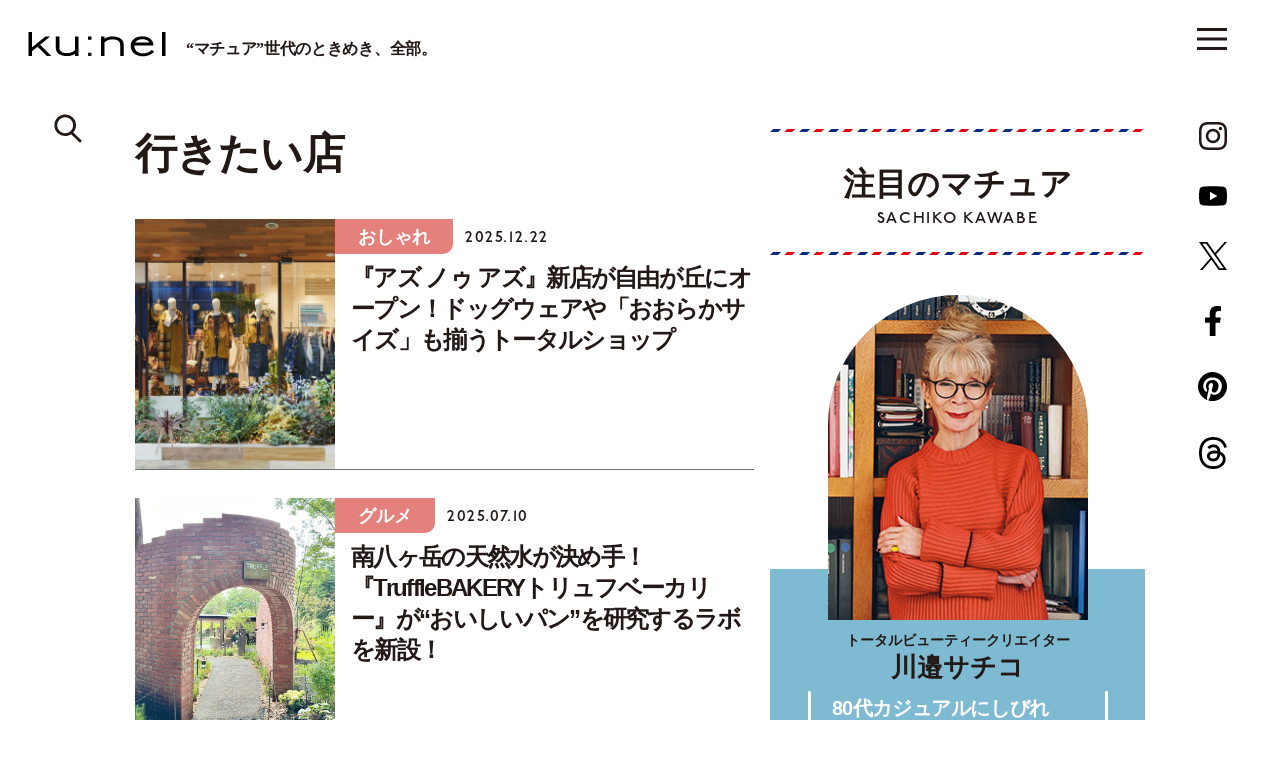

--- FILE ---
content_type: text/html; charset=UTF-8
request_url: https://kunel-salon.com/tag/%E8%A1%8C%E3%81%8D%E3%81%9F%E3%81%84%E5%BA%97/
body_size: 83863
content:
<!DOCTYPE html>
<html lang="ja">
<head>
	<!-- Google Tag Manager -->
	<script>(function(w,d,s,l,i){w[l]=w[l]||[];w[l].push({'gtm.start':
	new Date().getTime(),event:'gtm.js'});var f=d.getElementsByTagName(s)[0],
	j=d.createElement(s),dl=l!='dataLayer'?'&l='+l:'';j.async=true;j.src=
	'https://www.googletagmanager.com/gtm.js?id='+i+dl;f.parentNode.insertBefore(j,f);
	})(window,document,'script','dataLayer','GTM-M33TWV7');</script>
	<!-- End Google Tag Manager -->
	<script async src="https://securepubads.g.doubleclick.net/tag/js/gpt.js"></script>
<script>
	window.googletag = window.googletag || {cmd: []};
	googletag.cmd.push(function() {
					googletag.defineSlot('/21687239661/ku/archive_billboard_header', [[970, 250], [1, 1]], 'ku_pc-archive_billboard_header').addService(googletag.pubads());
			googletag.defineSlot('/21687239661/ku/archive_billboard_under', [[970, 250], [1, 1]], 'ku_pc-archive_billboard_under').addService(googletag.pubads());
			// googletag.defineSlot('/21687239661/ku/archive_rectangle_main', [[1, 1], [300, 250]], 'ku_pc-archive_rectangle_main').addService(googletag.pubads());
			googletag.defineSlot('/21687239661/ku_sp/archive_rectangle_header', [[1, 1], [300, 250]], 'ku_sp/archive_rectangle_header').addService(googletag.pubads());
			googletag.defineSlot('/21687239661/ku_sp/archive_rectangle_middle', [[1, 1], [300, 250]], 'ku_sp-archive_rectangle_middle').addService(googletag.pubads());
			// googletag.defineSlot('/21687239661/ku_sp/archive_rectangle_under', [[1, 1], [300, 250]], 'ku_sp-archive_rectangle_under').addService(googletag.pubads());
			googletag.defineSlot('/21687239661/ku_sp/archive_overlay', [[375, 59], [1, 1]], 'ku_sp/archive_overlay').addService(googletag.pubads());
				googletag.pubads().collapseEmptyDivs();
		googletag.pubads().enableSingleRequest();
		googletag.pubads().setTargeting('ku_is_env', ['production']);
		googletag.enableServices();
	});
</script>
	<meta charset="UTF-8">
<meta http-equiv="X-UA-Compatible" content="IE=edge">
<meta name="robots" content="index,follow">
<meta name="viewport" content="width=device-width, initial-scale=1.0, minimum-scale=1.0, maximum-scale=1.0, user-scalable=no" id="viewport">
<meta name="author" content="クウネル・サロン">


<title>行きたい店 | 【クウネル・サロン】“マチュア”世代のときめき、全部。</title>
<meta name="description" content="マガジンハウス発行の「クウネル」公式ウェブサイト。ファッション、ビューティ、エンタメなどの最新トレンド情報をお届け。クウネル・サロン会員にご登録いただくとスペシャルな特典があります" />

<meta property="og:title" content="行きたい店 | 【クウネル・サロン】“マチュア”世代のときめき、全部。" />
<meta property="og:description" content="マガジンハウス発行の「クウネル」公式ウェブサイト。ファッション、ビューティ、エンタメなどの最新トレンド情報をお届け。クウネル・サロン会員にご登録いただくとスペシャルな特典があります" />
<meta property="og:site_name" content="【クウネル・サロン】“マチュア”世代のときめき、全部。" />
<meta property="og:url" content="https://kunel-salon.com/tag/%E8%A1%8C%E3%81%8D%E3%81%9F%E3%81%84%E5%BA%97/" />
<meta property="og:locale" content="ja_JP" />
<meta property="og:image" content="https://kunel-salon.com/wp-content/themes/kunel-salon/assets/images/ogp.jpg" />
<meta property="og:type" content="" />
<meta name="twitter:card" content="summary_large_image" />
<meta name="twitter:site" content="@kunel_magazine" />
<meta name="twitter:title" content="行きたい店 | 【クウネル・サロン】“マチュア”世代のときめき、全部。" />
<meta name="twitter:description" content="マガジンハウス発行の「クウネル」公式ウェブサイト。ファッション、ビューティ、エンタメなどの最新トレンド情報をお届け。クウネル・サロン会員にご登録いただくとスペシャルな特典があります" />
<meta name="twitter:image" content="https://kunel-salon.com/wp-content/themes/kunel-salon/assets/images/ogp.jpg" />
<meta name="twitter:url" content="https://kunel-salon.com/tag/%E8%A1%8C%E3%81%8D%E3%81%9F%E3%81%84%E5%BA%97/" />

<link rel="icon" href="https://kunel-salon.com/wp-content/themes/kunel-salon/assets/images/favicon.ico?v=1.2.7">
		<style>
					div.mature::after,
			div.nav-panel__mature::after,
			div.top-recommend__card--1::before,
			div.top-recommend__card--3::before,
			section.member-register {
				background-color: #7EBAD1;
			}
							div.top-latest::after,
			section.top-latest::after,
			div.nav-panel__latest::after,
			div.top-premium__slider::before,
			div.top-premium__slider::after,
			div.top-premium__swiper::before {
				background-color: #EEF2F3;
			}
			</style>
	<meta name='robots' content='max-image-preview:large' />
	<style>img:is([sizes="auto" i], [sizes^="auto," i]) { contain-intrinsic-size: 3000px 1500px }</style>
	<link rel='dns-prefetch' href='//use.typekit.net' />
<link rel='dns-prefetch' href='//fonts.googleapis.com' />
<script type="text/javascript" id="wpp-js" src="https://kunel-salon.com/wp-content/plugins/wordpress-popular-posts/assets/js/wpp.min.js?ver=7.2.0" data-sampling="1" data-sampling-rate="100" data-api-url="https://kunel-salon.com/wp-json/wordpress-popular-posts" data-post-id="0" data-token="522e73869d" data-lang="0" data-debug="0"></script>
<link rel="alternate" type="application/rss+xml" title="【クウネル・サロン】“マチュア”世代のときめき、全部。 &raquo; 行きたい店 タグのフィード" href="https://kunel-salon.com/tag/%e8%a1%8c%e3%81%8d%e3%81%9f%e3%81%84%e5%ba%97/feed/" />
<script type="text/javascript">
/* <![CDATA[ */
window._wpemojiSettings = {"baseUrl":"https:\/\/s.w.org\/images\/core\/emoji\/15.0.3\/72x72\/","ext":".png","svgUrl":"https:\/\/s.w.org\/images\/core\/emoji\/15.0.3\/svg\/","svgExt":".svg","source":{"concatemoji":"https:\/\/kunel-salon.com\/wp-includes\/js\/wp-emoji-release.min.js"}};
/*! This file is auto-generated */
!function(i,n){var o,s,e;function c(e){try{var t={supportTests:e,timestamp:(new Date).valueOf()};sessionStorage.setItem(o,JSON.stringify(t))}catch(e){}}function p(e,t,n){e.clearRect(0,0,e.canvas.width,e.canvas.height),e.fillText(t,0,0);var t=new Uint32Array(e.getImageData(0,0,e.canvas.width,e.canvas.height).data),r=(e.clearRect(0,0,e.canvas.width,e.canvas.height),e.fillText(n,0,0),new Uint32Array(e.getImageData(0,0,e.canvas.width,e.canvas.height).data));return t.every(function(e,t){return e===r[t]})}function u(e,t,n){switch(t){case"flag":return n(e,"\ud83c\udff3\ufe0f\u200d\u26a7\ufe0f","\ud83c\udff3\ufe0f\u200b\u26a7\ufe0f")?!1:!n(e,"\ud83c\uddfa\ud83c\uddf3","\ud83c\uddfa\u200b\ud83c\uddf3")&&!n(e,"\ud83c\udff4\udb40\udc67\udb40\udc62\udb40\udc65\udb40\udc6e\udb40\udc67\udb40\udc7f","\ud83c\udff4\u200b\udb40\udc67\u200b\udb40\udc62\u200b\udb40\udc65\u200b\udb40\udc6e\u200b\udb40\udc67\u200b\udb40\udc7f");case"emoji":return!n(e,"\ud83d\udc26\u200d\u2b1b","\ud83d\udc26\u200b\u2b1b")}return!1}function f(e,t,n){var r="undefined"!=typeof WorkerGlobalScope&&self instanceof WorkerGlobalScope?new OffscreenCanvas(300,150):i.createElement("canvas"),a=r.getContext("2d",{willReadFrequently:!0}),o=(a.textBaseline="top",a.font="600 32px Arial",{});return e.forEach(function(e){o[e]=t(a,e,n)}),o}function t(e){var t=i.createElement("script");t.src=e,t.defer=!0,i.head.appendChild(t)}"undefined"!=typeof Promise&&(o="wpEmojiSettingsSupports",s=["flag","emoji"],n.supports={everything:!0,everythingExceptFlag:!0},e=new Promise(function(e){i.addEventListener("DOMContentLoaded",e,{once:!0})}),new Promise(function(t){var n=function(){try{var e=JSON.parse(sessionStorage.getItem(o));if("object"==typeof e&&"number"==typeof e.timestamp&&(new Date).valueOf()<e.timestamp+604800&&"object"==typeof e.supportTests)return e.supportTests}catch(e){}return null}();if(!n){if("undefined"!=typeof Worker&&"undefined"!=typeof OffscreenCanvas&&"undefined"!=typeof URL&&URL.createObjectURL&&"undefined"!=typeof Blob)try{var e="postMessage("+f.toString()+"("+[JSON.stringify(s),u.toString(),p.toString()].join(",")+"));",r=new Blob([e],{type:"text/javascript"}),a=new Worker(URL.createObjectURL(r),{name:"wpTestEmojiSupports"});return void(a.onmessage=function(e){c(n=e.data),a.terminate(),t(n)})}catch(e){}c(n=f(s,u,p))}t(n)}).then(function(e){for(var t in e)n.supports[t]=e[t],n.supports.everything=n.supports.everything&&n.supports[t],"flag"!==t&&(n.supports.everythingExceptFlag=n.supports.everythingExceptFlag&&n.supports[t]);n.supports.everythingExceptFlag=n.supports.everythingExceptFlag&&!n.supports.flag,n.DOMReady=!1,n.readyCallback=function(){n.DOMReady=!0}}).then(function(){return e}).then(function(){var e;n.supports.everything||(n.readyCallback(),(e=n.source||{}).concatemoji?t(e.concatemoji):e.wpemoji&&e.twemoji&&(t(e.twemoji),t(e.wpemoji)))}))}((window,document),window._wpemojiSettings);
/* ]]> */
</script>
<style id='wp-emoji-styles-inline-css' type='text/css'>

	img.wp-smiley, img.emoji {
		display: inline !important;
		border: none !important;
		box-shadow: none !important;
		height: 1em !important;
		width: 1em !important;
		margin: 0 0.07em !important;
		vertical-align: -0.1em !important;
		background: none !important;
		padding: 0 !important;
	}
</style>
<style id='classic-theme-styles-inline-css' type='text/css'>
/*! This file is auto-generated */
.wp-block-button__link{color:#fff;background-color:#32373c;border-radius:9999px;box-shadow:none;text-decoration:none;padding:calc(.667em + 2px) calc(1.333em + 2px);font-size:1.125em}.wp-block-file__button{background:#32373c;color:#fff;text-decoration:none}
</style>
<style id='global-styles-inline-css' type='text/css'>
:root{--wp--preset--aspect-ratio--square: 1;--wp--preset--aspect-ratio--4-3: 4/3;--wp--preset--aspect-ratio--3-4: 3/4;--wp--preset--aspect-ratio--3-2: 3/2;--wp--preset--aspect-ratio--2-3: 2/3;--wp--preset--aspect-ratio--16-9: 16/9;--wp--preset--aspect-ratio--9-16: 9/16;--wp--preset--color--black: #000000;--wp--preset--color--cyan-bluish-gray: #abb8c3;--wp--preset--color--white: #ffffff;--wp--preset--color--pale-pink: #f78da7;--wp--preset--color--vivid-red: #cf2e2e;--wp--preset--color--luminous-vivid-orange: #ff6900;--wp--preset--color--luminous-vivid-amber: #fcb900;--wp--preset--color--light-green-cyan: #7bdcb5;--wp--preset--color--vivid-green-cyan: #00d084;--wp--preset--color--pale-cyan-blue: #8ed1fc;--wp--preset--color--vivid-cyan-blue: #0693e3;--wp--preset--color--vivid-purple: #9b51e0;--wp--preset--gradient--vivid-cyan-blue-to-vivid-purple: linear-gradient(135deg,rgba(6,147,227,1) 0%,rgb(155,81,224) 100%);--wp--preset--gradient--light-green-cyan-to-vivid-green-cyan: linear-gradient(135deg,rgb(122,220,180) 0%,rgb(0,208,130) 100%);--wp--preset--gradient--luminous-vivid-amber-to-luminous-vivid-orange: linear-gradient(135deg,rgba(252,185,0,1) 0%,rgba(255,105,0,1) 100%);--wp--preset--gradient--luminous-vivid-orange-to-vivid-red: linear-gradient(135deg,rgba(255,105,0,1) 0%,rgb(207,46,46) 100%);--wp--preset--gradient--very-light-gray-to-cyan-bluish-gray: linear-gradient(135deg,rgb(238,238,238) 0%,rgb(169,184,195) 100%);--wp--preset--gradient--cool-to-warm-spectrum: linear-gradient(135deg,rgb(74,234,220) 0%,rgb(151,120,209) 20%,rgb(207,42,186) 40%,rgb(238,44,130) 60%,rgb(251,105,98) 80%,rgb(254,248,76) 100%);--wp--preset--gradient--blush-light-purple: linear-gradient(135deg,rgb(255,206,236) 0%,rgb(152,150,240) 100%);--wp--preset--gradient--blush-bordeaux: linear-gradient(135deg,rgb(254,205,165) 0%,rgb(254,45,45) 50%,rgb(107,0,62) 100%);--wp--preset--gradient--luminous-dusk: linear-gradient(135deg,rgb(255,203,112) 0%,rgb(199,81,192) 50%,rgb(65,88,208) 100%);--wp--preset--gradient--pale-ocean: linear-gradient(135deg,rgb(255,245,203) 0%,rgb(182,227,212) 50%,rgb(51,167,181) 100%);--wp--preset--gradient--electric-grass: linear-gradient(135deg,rgb(202,248,128) 0%,rgb(113,206,126) 100%);--wp--preset--gradient--midnight: linear-gradient(135deg,rgb(2,3,129) 0%,rgb(40,116,252) 100%);--wp--preset--font-size--small: 13px;--wp--preset--font-size--medium: 20px;--wp--preset--font-size--large: 36px;--wp--preset--font-size--x-large: 42px;--wp--preset--spacing--20: 0.44rem;--wp--preset--spacing--30: 0.67rem;--wp--preset--spacing--40: 1rem;--wp--preset--spacing--50: 1.5rem;--wp--preset--spacing--60: 2.25rem;--wp--preset--spacing--70: 3.38rem;--wp--preset--spacing--80: 5.06rem;--wp--preset--shadow--natural: 6px 6px 9px rgba(0, 0, 0, 0.2);--wp--preset--shadow--deep: 12px 12px 50px rgba(0, 0, 0, 0.4);--wp--preset--shadow--sharp: 6px 6px 0px rgba(0, 0, 0, 0.2);--wp--preset--shadow--outlined: 6px 6px 0px -3px rgba(255, 255, 255, 1), 6px 6px rgba(0, 0, 0, 1);--wp--preset--shadow--crisp: 6px 6px 0px rgba(0, 0, 0, 1);}:where(.is-layout-flex){gap: 0.5em;}:where(.is-layout-grid){gap: 0.5em;}body .is-layout-flex{display: flex;}.is-layout-flex{flex-wrap: wrap;align-items: center;}.is-layout-flex > :is(*, div){margin: 0;}body .is-layout-grid{display: grid;}.is-layout-grid > :is(*, div){margin: 0;}:where(.wp-block-columns.is-layout-flex){gap: 2em;}:where(.wp-block-columns.is-layout-grid){gap: 2em;}:where(.wp-block-post-template.is-layout-flex){gap: 1.25em;}:where(.wp-block-post-template.is-layout-grid){gap: 1.25em;}.has-black-color{color: var(--wp--preset--color--black) !important;}.has-cyan-bluish-gray-color{color: var(--wp--preset--color--cyan-bluish-gray) !important;}.has-white-color{color: var(--wp--preset--color--white) !important;}.has-pale-pink-color{color: var(--wp--preset--color--pale-pink) !important;}.has-vivid-red-color{color: var(--wp--preset--color--vivid-red) !important;}.has-luminous-vivid-orange-color{color: var(--wp--preset--color--luminous-vivid-orange) !important;}.has-luminous-vivid-amber-color{color: var(--wp--preset--color--luminous-vivid-amber) !important;}.has-light-green-cyan-color{color: var(--wp--preset--color--light-green-cyan) !important;}.has-vivid-green-cyan-color{color: var(--wp--preset--color--vivid-green-cyan) !important;}.has-pale-cyan-blue-color{color: var(--wp--preset--color--pale-cyan-blue) !important;}.has-vivid-cyan-blue-color{color: var(--wp--preset--color--vivid-cyan-blue) !important;}.has-vivid-purple-color{color: var(--wp--preset--color--vivid-purple) !important;}.has-black-background-color{background-color: var(--wp--preset--color--black) !important;}.has-cyan-bluish-gray-background-color{background-color: var(--wp--preset--color--cyan-bluish-gray) !important;}.has-white-background-color{background-color: var(--wp--preset--color--white) !important;}.has-pale-pink-background-color{background-color: var(--wp--preset--color--pale-pink) !important;}.has-vivid-red-background-color{background-color: var(--wp--preset--color--vivid-red) !important;}.has-luminous-vivid-orange-background-color{background-color: var(--wp--preset--color--luminous-vivid-orange) !important;}.has-luminous-vivid-amber-background-color{background-color: var(--wp--preset--color--luminous-vivid-amber) !important;}.has-light-green-cyan-background-color{background-color: var(--wp--preset--color--light-green-cyan) !important;}.has-vivid-green-cyan-background-color{background-color: var(--wp--preset--color--vivid-green-cyan) !important;}.has-pale-cyan-blue-background-color{background-color: var(--wp--preset--color--pale-cyan-blue) !important;}.has-vivid-cyan-blue-background-color{background-color: var(--wp--preset--color--vivid-cyan-blue) !important;}.has-vivid-purple-background-color{background-color: var(--wp--preset--color--vivid-purple) !important;}.has-black-border-color{border-color: var(--wp--preset--color--black) !important;}.has-cyan-bluish-gray-border-color{border-color: var(--wp--preset--color--cyan-bluish-gray) !important;}.has-white-border-color{border-color: var(--wp--preset--color--white) !important;}.has-pale-pink-border-color{border-color: var(--wp--preset--color--pale-pink) !important;}.has-vivid-red-border-color{border-color: var(--wp--preset--color--vivid-red) !important;}.has-luminous-vivid-orange-border-color{border-color: var(--wp--preset--color--luminous-vivid-orange) !important;}.has-luminous-vivid-amber-border-color{border-color: var(--wp--preset--color--luminous-vivid-amber) !important;}.has-light-green-cyan-border-color{border-color: var(--wp--preset--color--light-green-cyan) !important;}.has-vivid-green-cyan-border-color{border-color: var(--wp--preset--color--vivid-green-cyan) !important;}.has-pale-cyan-blue-border-color{border-color: var(--wp--preset--color--pale-cyan-blue) !important;}.has-vivid-cyan-blue-border-color{border-color: var(--wp--preset--color--vivid-cyan-blue) !important;}.has-vivid-purple-border-color{border-color: var(--wp--preset--color--vivid-purple) !important;}.has-vivid-cyan-blue-to-vivid-purple-gradient-background{background: var(--wp--preset--gradient--vivid-cyan-blue-to-vivid-purple) !important;}.has-light-green-cyan-to-vivid-green-cyan-gradient-background{background: var(--wp--preset--gradient--light-green-cyan-to-vivid-green-cyan) !important;}.has-luminous-vivid-amber-to-luminous-vivid-orange-gradient-background{background: var(--wp--preset--gradient--luminous-vivid-amber-to-luminous-vivid-orange) !important;}.has-luminous-vivid-orange-to-vivid-red-gradient-background{background: var(--wp--preset--gradient--luminous-vivid-orange-to-vivid-red) !important;}.has-very-light-gray-to-cyan-bluish-gray-gradient-background{background: var(--wp--preset--gradient--very-light-gray-to-cyan-bluish-gray) !important;}.has-cool-to-warm-spectrum-gradient-background{background: var(--wp--preset--gradient--cool-to-warm-spectrum) !important;}.has-blush-light-purple-gradient-background{background: var(--wp--preset--gradient--blush-light-purple) !important;}.has-blush-bordeaux-gradient-background{background: var(--wp--preset--gradient--blush-bordeaux) !important;}.has-luminous-dusk-gradient-background{background: var(--wp--preset--gradient--luminous-dusk) !important;}.has-pale-ocean-gradient-background{background: var(--wp--preset--gradient--pale-ocean) !important;}.has-electric-grass-gradient-background{background: var(--wp--preset--gradient--electric-grass) !important;}.has-midnight-gradient-background{background: var(--wp--preset--gradient--midnight) !important;}.has-small-font-size{font-size: var(--wp--preset--font-size--small) !important;}.has-medium-font-size{font-size: var(--wp--preset--font-size--medium) !important;}.has-large-font-size{font-size: var(--wp--preset--font-size--large) !important;}.has-x-large-font-size{font-size: var(--wp--preset--font-size--x-large) !important;}
:where(.wp-block-post-template.is-layout-flex){gap: 1.25em;}:where(.wp-block-post-template.is-layout-grid){gap: 1.25em;}
:where(.wp-block-columns.is-layout-flex){gap: 2em;}:where(.wp-block-columns.is-layout-grid){gap: 2em;}
:root :where(.wp-block-pullquote){font-size: 1.5em;line-height: 1.6;}
</style>
<link rel='stylesheet' href='https://kunel-salon.com/wp-content/plugins/wordpress-popular-posts/assets/css/wpp.css' type='text/css' media='all' />
<link rel='stylesheet' href='https://kunel-salon.com/wp-content/themes/kunel-salon/assets/css/style.css?v=1.2.7' type='text/css' media='all' />
<link rel='stylesheet' href='https://use.typekit.net/wpy1cwn.css' type='text/css' media='all' />
<link rel='stylesheet' href='https://fonts.googleapis.com/css2?family=Material+Symbols+Outlined%3Aopsz%2Cwght%2CFILL%2CGRAD%4048%2C400%2C0%2C0' type='text/css' media='all' />
<link rel="https://api.w.org/" href="https://kunel-salon.com/wp-json/" /><link rel="alternate" title="JSON" type="application/json" href="https://kunel-salon.com/wp-json/wp/v2/tags/106" /><link rel="EditURI" type="application/rsd+xml" title="RSD" href="https://kunel-salon.com/xmlrpc.php?rsd" />
<meta name="generator" content="WordPress 6.7.1" />
            <style id="wpp-loading-animation-styles">@-webkit-keyframes bgslide{from{background-position-x:0}to{background-position-x:-200%}}@keyframes bgslide{from{background-position-x:0}to{background-position-x:-200%}}.wpp-widget-block-placeholder,.wpp-shortcode-placeholder{margin:0 auto;width:60px;height:3px;background:#dd3737;background:linear-gradient(90deg,#dd3737 0%,#571313 10%,#dd3737 100%);background-size:200% auto;border-radius:3px;-webkit-animation:bgslide 1s infinite linear;animation:bgslide 1s infinite linear}</style>
            
	<!-- archive -->	<script type="application/javascript" src="//anymind360.com/js/9928/ats.js"></script>
</head>

<body>
	<!-- Google Tag Manager (noscript) -->
	<noscript><iframe src="https://www.googletagmanager.com/ns.html?id=GTM-M33TWV7"
	height="0" width="0" style="display:none;visibility:hidden"></iframe></noscript>
	<!-- End Google Tag Manager (noscript) -->
			<header class="header js-header">
			<div class="header__container">
				<ul class="header__button-list js-button-list">
										<li class="header__search js-search">
						<a href="https://kunel-salon.com/search/">
							<svg>
								<use xlink:href="https://kunel-salon.com/wp-content/themes/kunel-salon/assets/svg/symbol.svg#icon-search"></use>
							</svg>
						</a>
					</li>
				</ul>
				<h1 class="header__logo">
					<a href="https://kunel-salon.com/">
						<img class="js-logo" src="https://kunel-salon.com/wp-content/themes/kunel-salon/assets/images/logo.svg" alt="ku:nel SALON">
						<span class="js-lead">“マチュア”世代のときめき、全部。</span>
					</a>
				</h1>
				<ul class="header__category-list">
										<li ><a href="https://kunel-salon.com/premiummember/">プレミアムメンバー</a></li>
					<li ><a href="https://kunel-salon.com/fashion/">おしゃれ</a></li>
					<li ><a href="https://kunel-salon.com/life/">くらし</a></li>
					<li ><a href="https://kunel-salon.com/beautyandhealth/">美容と健康</a></li>
					<li ><a href="https://kunel-salon.com/goout/">おでかけ</a></li>
					<li ><a href="https://kunel-salon.com/food/">グルメ</a></li>
					<li ><a href="https://kunel-salon.com/live/">生き方</a></li>
					<li ><a href="https://kunel-salon.com/art/">芸術</a></li>
					<li ><a href="https://kunel-salon.com/fortune/">占 い</a></li>
					<li ><a href="https://kunel-salon.com/regulars/">連 載</a></li>
				</ul>
			</div>
		</header>
		<button class="menu-button js-button ">
		<i><span></span></i>
		<span class="menu-button__label">メニュー</span>
	</button>
			<div class="left-panel">
			<ul class="left-panel__list">
								<li class="left-panel__search">
					<a href="https://kunel-salon.com/search/">
						<svg>
							<use xlink:href="https://kunel-salon.com/wp-content/themes/kunel-salon/assets/svg/symbol.svg#icon-search"></use>
						</svg>
					</a>
				</li>
			</ul>
		</div>
		<div class="right-panel">
			<ul class="right-panel__list">
				<li class="right-panel__instagram">
					<a href="https://www.instagram.com/kunel_magazine/" target="_blank">
						<span class="right-panel__instagram-arrow material-symbols-outlined">arrow_forward</span>
						<svg xmlns="http://www.w3.org/2000/svg" viewBox="0 0 533.33 533.33"><defs><linearGradient id="a" x1="-443.85" y1="687.96" x2="-394.85" y2="639" gradientTransform="matrix(9.89 0 0 9.89 4393.7 -6269.24)" gradientUnits="userSpaceOnUse"><stop offset="0" stop-color="#ffd521"/><stop offset=".05" stop-color="#ffd521"/><stop offset=".5" stop-color="#f50000"/><stop offset=".95" stop-color="#b900b4"/><stop offset=".95" stop-color="#b900b4"/><stop offset="1" stop-color="#b900b4"/></linearGradient><linearGradient id="b" x1="-405.73" y1="649.88" x2="-356.71" y2="600.86" gradientTransform="matrix(9.88 0 0 9.88 4015.1 -5894.97)" gradientUnits="userSpaceOnUse"><stop offset="0" stop-color="#ffd521"/><stop offset=".05" stop-color="#ffd521"/><stop offset=".5" stop-color="#f50000"/><stop offset=".95" stop-color="#b900b4"/><stop offset=".95" stop-color="#b900b4"/><stop offset="1" stop-color="#b900b4"/></linearGradient><linearGradient id="c" x1="-418.79" y1="662.94" x2="-369.79" y2="613.93" gradientTransform="matrix(9.88 0 0 9.88 4143.76 -6024.89)" gradientUnits="userSpaceOnUse"><stop offset="0" stop-color="#ffd521"/><stop offset=".05" stop-color="#ffd521"/><stop offset=".5" stop-color="#f50000"/><stop offset=".95" stop-color="#b900b4"/><stop offset=".95" stop-color="#b900b4"/><stop offset="1" stop-color="#b900b4"/></linearGradient></defs><path d="M441.03 124.33c0-17.73-14.37-32.04-32.02-32.04-17.66 0-32.04 14.31-32.04 32.04s14.38 31.97 32.04 31.97 32.02-14.31 32.02-31.97" fill="url(#a)"/><path d="M483.7 374.41c-1.19 26-5.54 40.13-9.15 49.51-4.85 12.44-10.64 21.34-20.02 30.67-9.28 9.33-18.17 15.1-30.62 19.9-9.38 3.66-23.56 8.03-49.56 9.27-28.11 1.24-36.44 1.5-107.72 1.5s-79.61-.26-107.72-1.5c-26-1.24-40.12-5.6-49.5-9.27-12.51-4.8-21.34-10.57-30.67-19.9-9.4-9.33-15.18-18.23-19.97-30.67-3.61-9.38-8.03-23.51-9.15-49.51C48.25 346.3 48 337.84 48 266.7s.25-79.68 1.62-107.79c1.12-26 5.54-40.12 9.15-49.58 4.78-12.43 10.57-21.27 19.97-30.6 9.33-9.32 18.16-15.1 30.67-19.95 9.38-3.68 23.5-7.97 49.5-9.21 28.11-1.24 36.51-1.56 107.72-1.56s79.61.32 107.72 1.56c26 1.24 40.18 5.54 49.56 9.21 12.44 4.85 21.34 10.64 30.62 19.95 9.38 9.33 15.17 18.17 20.02 30.6 3.61 9.46 7.96 23.58 9.15 49.58 1.3 28.11 1.62 36.51 1.62 107.79s-.32 79.6-1.62 107.71zm48.01-217.69c-1.3-28.41-5.79-47.83-12.44-64.73-6.77-17.54-15.85-32.41-30.72-47.27-14.8-14.8-29.67-23.88-47.21-30.73-16.97-6.59-36.32-11.12-64.75-12.36C348.16.26 339.08.01 266.63.01s-81.54.25-109.96 1.62c-28.36 1.24-47.69 5.77-64.75 12.36-17.48 6.85-32.34 15.93-47.14 30.73-14.87 14.87-23.95 29.73-30.79 47.27C7.4 108.9 2.92 128.31 1.55 156.72.31 185.15 0 194.24 0 266.7s.32 81.47 1.55 109.9c1.37 28.36 5.85 47.76 12.44 64.75 6.84 17.48 15.92 32.41 30.79 47.21 14.8 14.8 29.67 23.95 47.14 30.79 17.05 6.59 36.39 11.07 64.75 12.37 28.43 1.3 37.57 1.62 109.96 1.62s81.54-.32 109.96-1.62c28.43-1.3 47.77-5.79 64.75-12.37 17.54-6.84 32.41-15.99 47.21-30.79 14.87-14.8 23.95-29.73 30.72-47.21 6.65-16.99 11.14-36.39 12.44-64.75 1.3-28.43 1.62-37.51 1.62-109.9s-.32-81.55-1.62-109.98z" fill="url(#b)"/><path d="M266.63 355.51c-49.06 0-88.88-39.75-88.88-88.81s39.81-88.94 88.88-88.94 88.94 39.8 88.94 88.94-39.87 88.81-88.94 88.81zm0-225.83c-75.63 0-136.89 61.39-136.89 137.02s61.25 136.89 136.89 136.89 136.95-61.32 136.95-136.89-61.32-137.02-136.95-137.02z" fill="url(#c)"/></svg>
					</a>
				</li>
				<li class="right-panel__youtube">
					<a href="https://www.youtube.com/channel/UCBAATMt_C1-D6x5LDapCB7Q" target="_blank">
						<span class="right-panel__youtube-arrow material-symbols-outlined">arrow_forward</span>
						<svg>
							<use xlink:href="https://kunel-salon.com/wp-content/themes/kunel-salon/assets/svg/symbol.svg#icon-youtube"></use>
						</svg>
					</a>
				</li>
				<li class="right-panel__twitter">
					<a href="https://twitter.com/kunel_magazine" target="_blank">
						<span class="right-panel__twitter-arrow material-symbols-outlined">arrow_forward</span>
						<svg>
							<use xlink:href="https://kunel-salon.com/wp-content/themes/kunel-salon/assets/svg/symbol.svg#icon-twitter"></use>
						</svg>
					</a>
				</li>
				<li class="right-panel__facebook">
					<a href="https://www.facebook.com/kunelmag/" target="_blank">
						<span class="right-panel__facebook-arrow material-symbols-outlined">arrow_forward</span>
						<svg>
							<use xlink:href="https://kunel-salon.com/wp-content/themes/kunel-salon/assets/svg/symbol.svg#icon-facebook"></use>
						</svg>
					</a>
				</li>
				<li class="right-panel__pinterest">
					<a href="https://www.pinterest.jp/kunelmagazine/" target="_blank">
						<span class="right-panel__pinterest-arrow material-symbols-outlined">arrow_forward</span>
						<svg>
							<use xlink:href="https://kunel-salon.com/wp-content/themes/kunel-salon/assets/svg/symbol.svg#icon-pinterest"></use>
						</svg>
					</a>
				</li>
				<li class="right-panel__threads">
					<a href="https://www.threads.net/@kunel_magazine" target="_blank">
						<span class="right-panel__threads-arrow material-symbols-outlined">arrow_forward</span>
						<svg>
							<use xlink:href="https://kunel-salon.com/wp-content/themes/kunel-salon/assets/svg/symbol.svg#icon-threads"></use>
						</svg>
					</a>
				</li>
			</ul>
		</div>
		<nav class="nav-panel js-nav-panel">
		<div class="nav-panel__container">
			<div class="nav-panel__row">
				<div class="nav-panel__col-1">
					<div class="nav-panel__upper">
						<ul class="nav-panel__button-list">
														<li class="nav-panel__search">
								<a href="https://kunel-salon.com/search/">
									<svg>
										<use xlink:href="https://kunel-salon.com/wp-content/themes/kunel-salon/assets/svg/symbol.svg#icon-search"></use>
									</svg>
								</a>
							</li>
						</ul>
						<div class="nav-panel__logo"><a href="/"><img src="https://kunel-salon.com/wp-content/themes/kunel-salon/assets/images/logo.svg" alt="ku:nel SALON"></a></div>
						<div class="nav-panel__sns">
							<p class="nav-panel__text">クウネル・サロン公式SNS</p>
							<ul class="nav-panel__sns-list">
								<li class="nav-panel__instagram">
									<a href="https://www.instagram.com/kunel_magazine/" target="_blank">
										<span class="nav-panel__instagram-arrow material-symbols-outlined">arrow_forward</span>
										<svg xmlns="http://www.w3.org/2000/svg" viewBox="0 0 533.33 533.33"><defs><linearGradient id="a" x1="-443.85" y1="687.96" x2="-394.85" y2="639" gradientTransform="matrix(9.89 0 0 9.89 4393.7 -6269.24)" gradientUnits="userSpaceOnUse"><stop offset="0" stop-color="#ffd521"/><stop offset=".05" stop-color="#ffd521"/><stop offset=".5" stop-color="#f50000"/><stop offset=".95" stop-color="#b900b4"/><stop offset=".95" stop-color="#b900b4"/><stop offset="1" stop-color="#b900b4"/></linearGradient><linearGradient id="b" x1="-405.73" y1="649.88" x2="-356.71" y2="600.86" gradientTransform="matrix(9.88 0 0 9.88 4015.1 -5894.97)" gradientUnits="userSpaceOnUse"><stop offset="0" stop-color="#ffd521"/><stop offset=".05" stop-color="#ffd521"/><stop offset=".5" stop-color="#f50000"/><stop offset=".95" stop-color="#b900b4"/><stop offset=".95" stop-color="#b900b4"/><stop offset="1" stop-color="#b900b4"/></linearGradient><linearGradient id="c" x1="-418.79" y1="662.94" x2="-369.79" y2="613.93" gradientTransform="matrix(9.88 0 0 9.88 4143.76 -6024.89)" gradientUnits="userSpaceOnUse"><stop offset="0" stop-color="#ffd521"/><stop offset=".05" stop-color="#ffd521"/><stop offset=".5" stop-color="#f50000"/><stop offset=".95" stop-color="#b900b4"/><stop offset=".95" stop-color="#b900b4"/><stop offset="1" stop-color="#b900b4"/></linearGradient></defs><path d="M441.03 124.33c0-17.73-14.37-32.04-32.02-32.04-17.66 0-32.04 14.31-32.04 32.04s14.38 31.97 32.04 31.97 32.02-14.31 32.02-31.97" fill="url(#a)"/><path d="M483.7 374.41c-1.19 26-5.54 40.13-9.15 49.51-4.85 12.44-10.64 21.34-20.02 30.67-9.28 9.33-18.17 15.1-30.62 19.9-9.38 3.66-23.56 8.03-49.56 9.27-28.11 1.24-36.44 1.5-107.72 1.5s-79.61-.26-107.72-1.5c-26-1.24-40.12-5.6-49.5-9.27-12.51-4.8-21.34-10.57-30.67-19.9-9.4-9.33-15.18-18.23-19.97-30.67-3.61-9.38-8.03-23.51-9.15-49.51C48.25 346.3 48 337.84 48 266.7s.25-79.68 1.62-107.79c1.12-26 5.54-40.12 9.15-49.58 4.78-12.43 10.57-21.27 19.97-30.6 9.33-9.32 18.16-15.1 30.67-19.95 9.38-3.68 23.5-7.97 49.5-9.21 28.11-1.24 36.51-1.56 107.72-1.56s79.61.32 107.72 1.56c26 1.24 40.18 5.54 49.56 9.21 12.44 4.85 21.34 10.64 30.62 19.95 9.38 9.33 15.17 18.17 20.02 30.6 3.61 9.46 7.96 23.58 9.15 49.58 1.3 28.11 1.62 36.51 1.62 107.79s-.32 79.6-1.62 107.71zm48.01-217.69c-1.3-28.41-5.79-47.83-12.44-64.73-6.77-17.54-15.85-32.41-30.72-47.27-14.8-14.8-29.67-23.88-47.21-30.73-16.97-6.59-36.32-11.12-64.75-12.36C348.16.26 339.08.01 266.63.01s-81.54.25-109.96 1.62c-28.36 1.24-47.69 5.77-64.75 12.36-17.48 6.85-32.34 15.93-47.14 30.73-14.87 14.87-23.95 29.73-30.79 47.27C7.4 108.9 2.92 128.31 1.55 156.72.31 185.15 0 194.24 0 266.7s.32 81.47 1.55 109.9c1.37 28.36 5.85 47.76 12.44 64.75 6.84 17.48 15.92 32.41 30.79 47.21 14.8 14.8 29.67 23.95 47.14 30.79 17.05 6.59 36.39 11.07 64.75 12.37 28.43 1.3 37.57 1.62 109.96 1.62s81.54-.32 109.96-1.62c28.43-1.3 47.77-5.79 64.75-12.37 17.54-6.84 32.41-15.99 47.21-30.79 14.87-14.8 23.95-29.73 30.72-47.21 6.65-16.99 11.14-36.39 12.44-64.75 1.3-28.43 1.62-37.51 1.62-109.9s-.32-81.55-1.62-109.98z" fill="url(#b)"/><path d="M266.63 355.51c-49.06 0-88.88-39.75-88.88-88.81s39.81-88.94 88.88-88.94 88.94 39.8 88.94 88.94-39.87 88.81-88.94 88.81zm0-225.83c-75.63 0-136.89 61.39-136.89 137.02s61.25 136.89 136.89 136.89 136.95-61.32 136.95-136.89-61.32-137.02-136.95-137.02z" fill="url(#c)"/></svg>
									</a>
								</li>
								<li class="nav-panel__youtube">
									<a href="https://www.youtube.com/channel/UCBAATMt_C1-D6x5LDapCB7Q" target="_blank">
										<span class="nav-panel__youtube-arrow material-symbols-outlined">arrow_forward</span>
										<svg>
											<use xlink:href="https://kunel-salon.com/wp-content/themes/kunel-salon/assets/svg/symbol.svg#icon-youtube"></use>
										</svg>
									</a>
								</li>
								<li class="nav-panel__twitter">
									<a href="https://twitter.com/kunel_magazine" target="_blank">
										<span class="nav-panel__twitter-arrow material-symbols-outlined">arrow_forward</span>
										<svg>
											<use xlink:href="https://kunel-salon.com/wp-content/themes/kunel-salon/assets/svg/symbol.svg#icon-twitter"></use>
										</svg>
									</a>
								</li>
								<li class="nav-panel__facebook">
									<a href="https://www.facebook.com/kunelmag/" target="_blank">
										<span class="nav-panel__facebook-arrow material-symbols-outlined">arrow_forward</span>
										<svg>
											<use xlink:href="https://kunel-salon.com/wp-content/themes/kunel-salon/assets/svg/symbol.svg#icon-facebook"></use>
										</svg>
									</a>
								</li>
								<li class="nav-panel__pinterest">
									<a href="https://www.pinterest.jp/kunelmagazine/" target="_blank">
										<span class="nav-panel__pinterest-arrow material-symbols-outlined">arrow_forward</span>
										<svg>
											<use xlink:href="https://kunel-salon.com/wp-content/themes/kunel-salon/assets/svg/symbol.svg#icon-pinterest"></use>
										</svg>
									</a>
								</li>
								<li class="nav-panel__threads">
									<a href="https://www.threads.net/@kunel_magazine" target="_blank">
										<span class="nav-panel__threads-arrow material-symbols-outlined">arrow_forward</span>
										<svg>
											<use xlink:href="https://kunel-salon.com/wp-content/themes/kunel-salon/assets/svg/symbol.svg#icon-threads"></use>
										</svg>
									</a>
								</li>
							</ul>
						</div>
					</div>
					<div class="nav-panel__lower">
						<ul class="nav-panel__category-list">
							<li><a href="https://kunel-salon.com/premiummember/">プレミアムメンバー</a></li>
							<li><a href="https://kunel-salon.com/fashion/">おしゃれ</a></li>
							<li><a href="https://kunel-salon.com/life/">くらし</a></li>
							<li><a href="https://kunel-salon.com/beautyandhealth/">美容と健康</a></li>
							<li><a href="https://kunel-salon.com/goout/">おでかけ</a></li>
							<li><a href="https://kunel-salon.com/food/">グルメ</a></li>
							<li><a href="https://kunel-salon.com/live/">生き方</a></li>
							<li><a href="https://kunel-salon.com/art/">芸術</a></li>
							<li><a href="https://kunel-salon.com/fortune/">占 い</a></li>
							<li><a href="https://kunel-salon.com/regulars/">連 載</a></li>
						</ul>
					</div>
				</div>
				<div class="nav-panel__col-2">
					<div class="nav-panel__wrapper">
														<div class="nav-panel__mature">
									<h2 class="nav-panel__mature-heading">
										<span class="nav-panel__mature-heading-main">注目のマチュア</span>
																					<span class="nav-panel__mature-heading-sub">SACHIKO KAWABE</span>
																			</h2>

																		<figure class="nav-panel__mature-figure">
										<img
										src="[data-uri]"
										data-srcset="https://kunel-salon.com/wp-content/uploads/2023/03/川邉サチコ.jpg"
										data-aspectratio="520/650"
										alt="川邉サチコ"
										class="lazyload" />
									</figure>
									<div class="nav-panel__mature-container">
										<h3 class="nav-panel__mature-name">
																						<span class="nav-panel__mature-name-position">トータルビューティークリエイター</span>
																						<span class="nav-panel__mature-name-main">川邉サチコ</span>
										</h3>

																				<div class="nav-panel__mature-contents">
																						<p class="nav-panel__mature-text">80代カジュアルにしびれる！おしゃれレジェンド川邉サチコさんがエディターの孫と登場【ファミリースナップ】</p>
										</div>
																			</div>
									<div class="button">
										<a class="button__link button__link--nav-panel" href="https://kunel-salon.com/fashion/180664/"><span>記事を読む</span></a>
									</div>
								</div>
								
														<div class="nav-panel__latest">
																		<figure class="nav-panel__latest-figure">
										<img src="[data-uri]" data-srcset="https://kunel-salon.com/wp-content/uploads/2025/11/表紙1-4_page-0001.jpg" data-aspectratio="1331/1754" alt="クウネル2026年1月号表紙" class="lazyload" />
									</figure>
									<h2 class="nav-panel__latest-heading">
										<span class="nav-panel__latest-heading-main">『クウネル』最新号</span>
										<span class="p-index-main__latest-heading-sub">なにしろ「フランスびいき♡」なもので</span>
									</h2>
									<div class="button">
										<a class="button__link button__link--nav-panel" href="https://kunel-salon.com/magazine/issue/202601/"><span>詳しくはこちら</span></a>
									</div>
								</div>
													</div>

					<div class="nav-panel__about">
						<ul class="nav-panel__about-list">
							<li><a href="https://kunel-salon.com/about/"><span>クウネル・サロンとは</span></a></li>
							<li><a href="https://kunel-salon.com/magazine/issue/"><span>雑誌 ku:nel (クウネル)</span></a></li>
						</ul>
					</div>
				</div>
			</div>
		</div>
	</nav>

<main role="main">
	<div class="ad ad--overlay">
		<!-- /21687239661/ku_sp/archive_overlay -->
		<div id="ku_sp/archive_overlay">
			<script>
				googletag.cmd.push(function() { googletag.display('ku_sp/archive_overlay'); });
			</script>
		</div>
	</div>

	<div class="ad ad--rectangle">
		<!-- /21687239661/ku_sp/archive_rectangle_header -->
		<div id="ku_sp/archive_rectangle_header">
			<script>
				googletag.cmd.push(function() { googletag.display('ku_sp/archive_rectangle_header'); });
			</script>
		</div>
	</div>

	<div class="ad ad--billboard-header">
		<!-- /21687239661/ku/archive_billboard_header -->
		<div id="ku_pc-archive_billboard_header">
			<script>
				googletag.cmd.push(function() { googletag.display('ku_pc-archive_billboard_header'); });
			</script>
		</div>
	</div>

	<div class="container">
		<div class="container__main">
							<div class="archive-heading">行きたい店</div>
							
			<div class="media">
				<ul class="media__list">
												<li class="media__item">
	<a class="media__link" href="https://kunel-salon.com/fashion/195211/">
		<div class="media__col1">
						<figure class="media__figure">
									<img src="[data-uri]" data-srcset="https://kunel-salon.com/wp-content/uploads/2025/12/s-譛ｬ逕ｻ蜒・_DSC0317.jpg" data-aspectratio="640/800" alt="" class="lazyload" />
							</figure>
		</div>
		<div class="media__col2">
			<ul class="data-list">
								<li class="data-list__category"><span>おしゃれ</span></li>
				<li class="data-list__date"><time>2025.12.22</time></li>
				<!-- #291 get_field( 'promotion' ) は旧記事に promotion 表記をするための分岐です -->
							</ul>
			<div class="media__wrapper">
				<h3 class="media__heading">『アズ ノゥ アズ』新店が自由が丘にオープン！ドッグウェアや「おおらかサイズ」も揃うトータルショップ</h3>
				<ul class="info-list">
														</ul>
			</div>
		</div>
	</a>
</li>

																			<li class="media__item">
	<a class="media__link" href="https://kunel-salon.com/food/188077/">
		<div class="media__col1">
						<figure class="media__figure">
									<img src="[data-uri]" data-srcset="https://kunel-salon.com/wp-content/uploads/2025/07/th_IMG_9518のコピー.jpg" data-aspectratio="640/800" alt="" class="lazyload" />
							</figure>
		</div>
		<div class="media__col2">
			<ul class="data-list">
								<li class="data-list__category"><span>グルメ</span></li>
				<li class="data-list__date"><time>2025.07.10</time></li>
				<!-- #291 get_field( 'promotion' ) は旧記事に promotion 表記をするための分岐です -->
							</ul>
			<div class="media__wrapper">
				<h3 class="media__heading">南八ヶ岳の天然水が決め手！『TruffleBAKERYトリュフベーカリー』が“おいしいパン”を研究するラボを新設！</h3>
				<ul class="info-list">
														</ul>
			</div>
		</div>
	</a>
</li>

																			<li class="media__item">
	<a class="media__link" href="https://kunel-salon.com/fashion/182827/">
		<div class="media__col1">
						<figure class="media__figure">
									<img src="[data-uri]" data-srcset="https://kunel-salon.com/wp-content/uploads/2024/06/IMG_0692_.jpg" data-aspectratio="640/800" alt="新宿「ルモンド」のヒレ定食ステーキ" class="lazyload" />
							</figure>
		</div>
		<div class="media__col2">
			<ul class="data-list">
								<li class="data-list__category"><span>おしゃれ</span></li>
				<li class="data-list__date"><time>2025.03.22</time></li>
				<!-- #291 get_field( 'promotion' ) は旧記事に promotion 表記をするための分岐です -->
							</ul>
			<div class="media__wrapper">
				<h3 class="media__heading">味・コスパ・雰囲気ともに最強！都内で味わえるオーセンティックなフレンチランチとステーキ【アンコール記事】</h3>
				<ul class="info-list">
														</ul>
			</div>
		</div>
	</a>
</li>

																			<li class="media__item">
	<a class="media__link" href="https://kunel-salon.com/food/180769/">
		<div class="media__col1">
						<figure class="media__figure">
									<img src="[data-uri]" data-srcset="https://kunel-salon.com/wp-content/uploads/2024/02/matome.jpg" data-aspectratio="640/800" alt="PLUSOUPLE、イワタコーヒー店、DROP IN、パンとエスプレッソと由比ガ浜商店のフード・ドリンクメニュー" class="lazyload" />
							</figure>
		</div>
		<div class="media__col2">
			<ul class="data-list">
								<li class="data-list__category"><span>グルメ</span></li>
				<li class="data-list__date"><time>2025.02.17</time></li>
				<!-- #291 get_field( 'promotion' ) は旧記事に promotion 表記をするための分岐です -->
							</ul>
			<div class="media__wrapper">
				<h3 class="media__heading">老舗喫茶から新店まで。ほっとひと息つける鎌倉の「カフェ＆甘味処」6選【アンコール記事】</h3>
				<ul class="info-list">
														</ul>
			</div>
		</div>
	</a>
</li>

																			<li class="media__item">
	<a class="media__link" href="https://kunel-salon.com/food/174783/">
		<div class="media__col1">
						<figure class="media__figure">
									<img src="[data-uri]" data-srcset="https://kunel-salon.com/wp-content/uploads/2024/11/g2-1_top1.jpg" data-aspectratio="640/640" alt="名古屋のいば昇のひつまぶし" class="lazyload" />
							</figure>
		</div>
		<div class="media__col2">
			<ul class="data-list">
								<li class="data-list__category"><span>グルメ</span></li>
				<li class="data-list__date"><time>2024.11.14</time></li>
				<!-- #291 get_field( 'promotion' ) は旧記事に promotion 表記をするための分岐です -->
							</ul>
			<div class="media__wrapper">
				<h3 class="media__heading">ひつまぶし、エビフライカツサンド、みそカツ。地元民が案内する間違いなしの「名古屋めし」</h3>
				<ul class="info-list">
																<li class="info-list__author">
														<figure>
								<img src="[data-uri]" data-srcset="https://kunel-salon.com/wp-content/uploads/2024/01/s-20240127_shiguro-mihoko-1-1.jpg" data-aspectratio="98/98" alt="石黒美穂子のポートレイト写真" class="lazyload" />
								<figcaption>石黒美穂子</figcaption>
							</figure>
						</li>
									</ul>
			</div>
		</div>
	</a>
</li>

															<li class="ad ad--rectangle-archive">
									<!-- /21687239661/ku_sp/archive_rectangle_middle -->
									<div id="ku_sp-archive_rectangle_middle">
										<script>
											googletag.cmd.push(function() { googletag.display('ku_sp-archive_rectangle_middle'); });
										</script>
									</div>
								</li>
																			<li class="media__item">
	<a class="media__link" href="https://kunel-salon.com/food/171435/">
		<div class="media__col1">
						<figure class="media__figure">
									<img src="[data-uri]" data-srcset="https://kunel-salon.com/wp-content/uploads/2024/09/isiguro_toranomon_eye.jpg" data-aspectratio="640/800" alt="お酒を片手に持つ石黒美穂子さんアイキャッチ画像用" class="lazyload" />
							</figure>
		</div>
		<div class="media__col2">
			<ul class="data-list">
								<li class="data-list__category"><span>グルメ</span></li>
				<li class="data-list__date"><time>2024.09.24</time></li>
				<!-- #291 get_field( 'promotion' ) は旧記事に promotion 表記をするための分岐です -->
							</ul>
			<div class="media__wrapper">
				<h3 class="media__heading">都内アクセス最強！『虎ノ門ヒルズステーションタワー』美食の宝庫！魅惑の串揚げと居酒屋</h3>
				<ul class="info-list">
																<li class="info-list__author">
														<figure>
								<img src="[data-uri]" data-srcset="https://kunel-salon.com/wp-content/uploads/2024/01/s-20240127_shiguro-mihoko-1-1.jpg" data-aspectratio="98/98" alt="石黒美穂子のポートレイト写真" class="lazyload" />
								<figcaption>石黒美穂子</figcaption>
							</figure>
						</li>
									</ul>
			</div>
		</div>
	</a>
</li>

																			<li class="media__item">
	<a class="media__link" href="https://kunel-salon.com/goout/170811/">
		<div class="media__col1">
						<figure class="media__figure">
									<img src="[data-uri]" data-srcset="https://kunel-salon.com/wp-content/uploads/2024/09/s-プロフィール画像a.jpg" data-aspectratio="640/800" alt="" class="lazyload" />
							</figure>
		</div>
		<div class="media__col2">
			<ul class="data-list">
								<li class="data-list__category"><span>おでかけ</span></li>
				<li class="data-list__date"><time>2024.09.15</time></li>
				<!-- #291 get_field( 'promotion' ) は旧記事に promotion 表記をするための分岐です -->
							</ul>
			<div class="media__wrapper">
				<h3 class="media__heading">世界随一?!リサ・ラーソンのヴィンテージ作品など、北欧作家のクラフトが集う代官山の『TONKACHI, 6』</h3>
				<ul class="info-list">
														</ul>
			</div>
		</div>
	</a>
</li>

																			<li class="media__item">
	<a class="media__link" href="https://kunel-salon.com/food/169828/">
		<div class="media__col1">
						<figure class="media__figure">
									<img src="[data-uri]" data-srcset="https://kunel-salon.com/wp-content/uploads/2023/07/th_353645287_954230842450489_4301660535888008826_n.jpg" data-aspectratio="640/775" alt="BE：SIDEのみずくずもち" class="lazyload" />
							</figure>
		</div>
		<div class="media__col2">
			<ul class="data-list">
								<li class="data-list__category"><span>グルメ</span></li>
				<li class="data-list__date"><time>2024.08.16</time></li>
				<!-- #291 get_field( 'promotion' ) は旧記事に promotion 表記をするための分岐です -->
							</ul>
			<div class="media__wrapper">
				<h3 class="media__heading">賞味期限20分！ぷるんぷるんの食感がたまらない『BE:SIDE』（表参道）の〈みずくずもち〉とは？</h3>
				<ul class="info-list">
														</ul>
			</div>
		</div>
	</a>
</li>

																			<li class="media__item">
	<a class="media__link" href="https://kunel-salon.com/goout/168125/">
		<div class="media__col1">
						<figure class="media__figure">
									<img src="[data-uri]" data-srcset="https://kunel-salon.com/wp-content/uploads/2023/07/th_347605220_18199299175250341_7859264395399355693_n.jpg" data-aspectratio="640/800" alt="印旛沼漁協 水産センターの鰻重" class="lazyload" />
							</figure>
		</div>
		<div class="media__col2">
			<ul class="data-list">
								<li class="data-list__category"><span>おでかけ</span></li>
				<li class="data-list__date"><time>2024.07.22</time></li>
				<!-- #291 get_field( 'promotion' ) は旧記事に promotion 表記をするための分岐です -->
							</ul>
			<div class="media__wrapper">
				<h3 class="media__heading">7月24日は「土用の丑の日」！成田名物“うなぎ”を食べに行列店『印旛沼水産センター』へ</h3>
				<ul class="info-list">
														</ul>
			</div>
		</div>
	</a>
</li>

																			<li class="media__item">
	<a class="media__link" href="https://kunel-salon.com/goout/167738/">
		<div class="media__col1">
						<figure class="media__figure">
									<img src="[data-uri]" data-srcset="https://kunel-salon.com/wp-content/uploads/2024/07/s-IMG_6540a.jpg" data-aspectratio="384/480" alt="カスカイストリアのエントランス" class="lazyload" />
							</figure>
		</div>
		<div class="media__col2">
			<ul class="data-list">
								<li class="data-list__category"><span>おでかけ</span></li>
				<li class="data-list__date"><time>2024.07.19</time></li>
				<!-- #291 get_field( 'promotion' ) は旧記事に promotion 表記をするための分岐です -->
							</ul>
			<div class="media__wrapper">
				<h3 class="media__heading">スタイリスト安野ともこさんのジュエリーブランド『CASUCA』の新店！目黒の有形文化財の洋館</h3>
				<ul class="info-list">
														</ul>
			</div>
		</div>
	</a>
</li>

																</ul>
			</div>

			<div class="page-nav"><div class='wp-pagenavi' role='navigation'>
<span aria-current='page' class='current'>1</span><a class="page larger" title="ページ 2" href="https://kunel-salon.com/tag/%E8%A1%8C%E3%81%8D%E3%81%9F%E3%81%84%E5%BA%97/page/2/">2</a><a class="page larger" title="ページ 3" href="https://kunel-salon.com/tag/%E8%A1%8C%E3%81%8D%E3%81%9F%E3%81%84%E5%BA%97/page/3/">3</a><span class='extend'>...</span><a class="nextpostslink" rel="next" aria-label="次のページ" href="https://kunel-salon.com/tag/%E8%A1%8C%E3%81%8D%E3%81%9F%E3%81%84%E5%BA%97/page/2/"><div class="page-nav__next"></div></a>
</div></div>		</div>

		<div class="container__side sidebar">
			
		<div class="mature sidebar__item pc-only">
			<h2 class="deck-heading-s mature__heading">
				<span class="deck-heading-s__main">注目のマチュア</span>
									<span class="deck-heading-s__sub">SACHIKO KAWABE</span>
							</h2>

						<figure class="mature__figure">
				<img
				src="[data-uri]"
				data-srcset="https://kunel-salon.com/wp-content/uploads/2023/03/川邉サチコ.jpg"
				data-aspectratio="520/650"
				alt="川邉サチコ"
				class="lazyload" />
			</figure>

			<h3 class="mature__name">
									<span class="mature__position">トータルビューティークリエイター</span>
								<span class="mature__main">川邉サチコ</span>
			</h3>

							<div class="mature__container">
					<div class="mature__contents">
												<p class="mature__text">80代カジュアルにしびれる！おしゃれレジェンド川邉サチコさんがエディターの孫と登場【ファミリースナップ】</p>
					</div>
				</div>

				<div class="button js-hover-button">
					<a class="button__link" href="https://kunel-salon.com/fashion/180664/"><span>記事を読む</span></a>
				</div>
					</div>

		<div class="contents-banner sidebar__item pc-only">
			<a class="contents-banner__link" href="https://kunel-salon.com/member/193872/" >
								<img src="[data-uri]" data-srcset="https://kunel-salon.com/wp-content/uploads/2025/11/600_500_1119.jpg" data-aspectratio="600/500" alt="" class="lazyload" />
			</a>
		</div>
	
	<!-- <div class="ad ad--rectangle"> -->
		<!-- /21687239661/ku/archive_rectangle_main -->
		<!-- <div id="ku_pc-archive_rectangle_main">
			<script>
				googletag.cmd.push(function() { googletag.display('ku_pc-archive_rectangle_main'); });
			</script>
		</div>
	</div> -->


	<div class="featured-tags sidebar__item is-not-frontpage">
		<div class="featured-tags__container">
			<h2 class="featured-tags__heading">
				<svg xmlns="http://www.w3.org/2000/svg" xmlns:xlink="http://www.w3.org/1999/xlink" width="100" height="100" viewBox="0 0 100 100"><defs><clipPath id="a"><rect width="100" height="100" fill="none" stroke="#221816" stroke-width="1"/></clipPath></defs><g clip-path="url(#a)"><path id="round" d="M73.992,92.983A49.42,49.42,0,1,1,91.567,76.358" transform="translate(0.16 0.16)" fill="none" stroke="#221816" stroke-linecap="round" stroke-linejoin="round" stroke-width="0.812"/><line id="line" x2="19.61" y2="18.884" transform="translate(74.575 76.086)" fill="none" stroke="#221816" stroke-linecap="round" stroke-linejoin="round" stroke-width="0.812"/></g></svg>
				<span>注目の<br>タグ</span>
			</h2>
			<h3 class="featured-tags__tag"><span>#とっておきレシピ</span></h3>
			<ul class="featured-tags__list">
										<li class="featured-tags__item">
							<a class="featured-tags__link" href="https://kunel-salon.com/life/194776/">
																<figure class="featured-tags__figure">
								<img
								src="[data-uri]"
								data-srcset="https://kunel-salon.com/wp-content/uploads/2025/12/20-1.jpg"
								data-aspectratio="640/800"
								alt="酒の大根寿司"
								class="lazyload" />
								</figure>
								<div class="featured-tags__body">
									<h4 class="featured-tags__article-heading">おせちの一品に！予約の取れない料理教室」白崎茶会の発酵ごはん「鮭の大根寿し」</h4>
									<ul class="featured-tags__data-list">
																				<li class="featured-tags__category">くらし</li>
										<li class="featured-tags__date"><time>2025.12.27</time></li>
									</ul>
								</div>
							</a>
						</li>
										<li class="featured-tags__item">
							<a class="featured-tags__link" href="https://kunel-salon.com/life/194491/">
																<figure class="featured-tags__figure">
								<img
								src="[data-uri]"
								data-srcset="https://kunel-salon.com/wp-content/uploads/2025/12/osechi-1.jpg"
								data-aspectratio="640/800"
								alt="笠原将弘のおそうざいおせち"
								class="lazyload" />
								</figure>
								<div class="featured-tags__body">
									<h4 class="featured-tags__article-heading">おそうざいはおせちの味方です！『賛否両論』店主・笠原将弘さん流「筑前煮」と「酢ばす」は一生使える定番レシピ</h4>
									<ul class="featured-tags__data-list">
																				<li class="featured-tags__category">くらし</li>
										<li class="featured-tags__date"><time>2025.12.20</time></li>
									</ul>
								</div>
							</a>
						</li>
										<li class="featured-tags__item">
							<a class="featured-tags__link" href="https://kunel-salon.com/life/194448/">
																<figure class="featured-tags__figure">
								<img
								src="[data-uri]"
								data-srcset="https://kunel-salon.com/wp-content/uploads/2025/12/和風ローストビーフ-1.jpg"
								data-aspectratio="640/800"
								alt="笠原将弘のローストビーフ"
								class="lazyload" />
								</figure>
								<div class="featured-tags__body">
									<h4 class="featured-tags__article-heading">パーティーシーズンに知っておきたいレシピ！『賛否両論』店主・笠原将弘さんの絶対失敗しない和風ローストビーフ</h4>
									<ul class="featured-tags__data-list">
																				<li class="featured-tags__category">くらし</li>
										<li class="featured-tags__date"><time>2025.12.13</time></li>
									</ul>
								</div>
							</a>
						</li>
							</ul>
		</div>
	</div>

	<div class="recommend sidebar__item">
		<h2 class="deck-heading-s recommend__heading">
			<span class="deck-heading-s__sub">RECOMMEND</span>
			<span class="deck-heading-s__main">おすすめ記事</span>
		</h2>
		<div class="media-s">
			<ul class="media-s__list">
															<li class="media-s__item">
							<a class="media-s__link" href="https://kunel-salon.com/life/194318/">
								<div class="media-s__col1">
																		<figure class="media-s__figure">
										<img src="[data-uri]" data-srcset="https://kunel-salon.com/wp-content/uploads/2025/11/MG_0019-Edita.jpg" data-aspectratio="640/800" alt="ルクルーゼのココットエブリイ" class="lazyload" />
									</figure>
								</div>
								<div class="media-s__col2">
									<ul class="data-list">
																				<li class="data-list__category data-list__category--small"><span>くらし</span></li>
										<li class="data-list__date data-list__date--small"><time>2025.11.28</time></li>
										<!-- #291 get_field( 'promotion' ) は旧記事に promotion 表記をするための分岐です -->
																					<li class="data-list__promotion data-list__promotion--small">PR</li>
																			</ul>
									<div class="media-s__wrapper">
										<h3 class="media-s__heading">『ル・クルーゼ』誕生100 周年記念〈ココット・エブリィ フラムドレ〉でおいしい毎日、楽しい食卓</h3>
										<ul class="info-list">
																																</ul>
									</div>
								</div>
							</a>
						</li>
											<li class="media-s__item">
							<a class="media-s__link" href="https://kunel-salon.com/goout/192133/">
								<div class="media-s__col1">
																		<figure class="media-s__figure">
										<img src="[data-uri]" data-srcset="https://kunel-salon.com/wp-content/uploads/2025/10/Temporary-La-Scala-del-Palazzo-Afternoon-Tea-Traditions-1.jpg" data-aspectratio="640/710" alt="グランドリスボアパレスマカオのアフタヌーンティー" class="lazyload" />
									</figure>
								</div>
								<div class="media-s__col2">
									<ul class="data-list">
																				<li class="data-list__category data-list__category--small"><span>おでかけ</span></li>
										<li class="data-list__date data-list__date--small"><time>2025.10.31</time></li>
										<!-- #291 get_field( 'promotion' ) は旧記事に promotion 表記をするための分岐です -->
																					<li class="data-list__promotion data-list__promotion--small">PR</li>
																			</ul>
									<div class="media-s__wrapper">
										<h3 class="media-s__heading">ラグジュアリーな非日常空間で気分がアガる！家族のマカオ旅。〈Grand Lisboa Palace Resort Macau〉</h3>
										<ul class="info-list">
																																</ul>
									</div>
								</div>
							</a>
						</li>
											<li class="media-s__item">
							<a class="media-s__link" href="https://kunel-salon.com/beautyandhealth/194419/">
								<div class="media-s__col1">
																		<figure class="media-s__figure">
										<img src="[data-uri]" data-srcset="https://kunel-salon.com/wp-content/uploads/2025/12/s-13ku_9585.jpg" data-aspectratio="640/800" alt="津曲久美子と伊藤千桃と河東梨香" class="lazyload" />
									</figure>
								</div>
								<div class="media-s__col2">
									<ul class="data-list">
																				<li class="data-list__category data-list__category--small"><span>美容と健康</span></li>
										<li class="data-list__date data-list__date--small"><time>2025.12.09</time></li>
										<!-- #291 get_field( 'promotion' ) は旧記事に promotion 表記をするための分岐です -->
																					<li class="data-list__promotion data-list__promotion--small">PR</li>
																			</ul>
									<div class="media-s__wrapper">
										<h3 class="media-s__heading">「きこえ」について話し合おう。「デンマークでは補聴器はコミュニケーションをつなぐ暮らしのツールです」</h3>
										<ul class="info-list">
																																</ul>
									</div>
								</div>
							</a>
						</li>
											<li class="media-s__item">
							<a class="media-s__link" href="https://kunel-salon.com/life/194448/">
								<div class="media-s__col1">
																		<figure class="media-s__figure">
										<img src="[data-uri]" data-srcset="https://kunel-salon.com/wp-content/uploads/2025/12/和風ローストビーフ-1.jpg" data-aspectratio="640/800" alt="笠原将弘のローストビーフ" class="lazyload" />
									</figure>
								</div>
								<div class="media-s__col2">
									<ul class="data-list">
																				<li class="data-list__category data-list__category--small"><span>くらし</span></li>
										<li class="data-list__date data-list__date--small"><time>2025.12.13</time></li>
										<!-- #291 get_field( 'promotion' ) は旧記事に promotion 表記をするための分岐です -->
																			</ul>
									<div class="media-s__wrapper">
										<h3 class="media-s__heading">パーティーシーズンに知っておきたいレシピ！『賛否両論』店主・笠原将弘さんの絶対失敗しない和風ローストビーフ</h3>
										<ul class="info-list">
																																</ul>
									</div>
								</div>
							</a>
						</li>
												</ul>
		</div>
	</div>

		<div class="mature sidebar__item sp-only">
			<h2 class="deck-heading-s mature__heading">
				<span class="deck-heading-s__main">注目のマチュア</span>
									<span class="deck-heading-s__sub">SACHIKO KAWABE</span>
							</h2>

						<figure class="mature__figure">
				<img
				src="[data-uri]"
				data-srcset="https://kunel-salon.com/wp-content/uploads/2023/03/川邉サチコ.jpg"
				data-aspectratio="520/650"
				alt="川邉サチコ"
				class="lazyload" />
			</figure>

			<h3 class="mature__name">
									<span class="mature__position">トータルビューティークリエイター</span>
								<span class="mature__main">川邉サチコ</span>
			</h3>

							<div class="mature__container">
					<div class="mature__contents">
												<p class="mature__text">80代カジュアルにしびれる！おしゃれレジェンド川邉サチコさんがエディターの孫と登場【ファミリースナップ】</p>
					</div>
				</div>

				<div class="button js-hover-button">
					<a class="button__link" href="https://kunel-salon.com/fashion/180664/"><span>記事を読む</span></a>
				</div>
					</div>

<div class="sns sidebar__item sp-only">
	<div class="sns__container">
		<h2 class="sns__heading">FOLLOW OUR SNS</h2>
		<ul class="sns-list">
			<li class="sns-list__instagram">
				<a href="https://www.instagram.com/kunel_magazine/" target="_blank">
					<span class="sns-list__instagram-arrow material-symbols-outlined">arrow_forward</span>
					<svg xmlns="http://www.w3.org/2000/svg" viewBox="0 0 533.33 533.33"><defs><linearGradient id="a" x1="-443.85" y1="687.96" x2="-394.85" y2="639" gradientTransform="matrix(9.89 0 0 9.89 4393.7 -6269.24)" gradientUnits="userSpaceOnUse"><stop offset="0" stop-color="#ffd521"/><stop offset=".05" stop-color="#ffd521"/><stop offset=".5" stop-color="#f50000"/><stop offset=".95" stop-color="#b900b4"/><stop offset=".95" stop-color="#b900b4"/><stop offset="1" stop-color="#b900b4"/></linearGradient><linearGradient id="b" x1="-405.73" y1="649.88" x2="-356.71" y2="600.86" gradientTransform="matrix(9.88 0 0 9.88 4015.1 -5894.97)" gradientUnits="userSpaceOnUse"><stop offset="0" stop-color="#ffd521"/><stop offset=".05" stop-color="#ffd521"/><stop offset=".5" stop-color="#f50000"/><stop offset=".95" stop-color="#b900b4"/><stop offset=".95" stop-color="#b900b4"/><stop offset="1" stop-color="#b900b4"/></linearGradient><linearGradient id="c" x1="-418.79" y1="662.94" x2="-369.79" y2="613.93" gradientTransform="matrix(9.88 0 0 9.88 4143.76 -6024.89)" gradientUnits="userSpaceOnUse"><stop offset="0" stop-color="#ffd521"/><stop offset=".05" stop-color="#ffd521"/><stop offset=".5" stop-color="#f50000"/><stop offset=".95" stop-color="#b900b4"/><stop offset=".95" stop-color="#b900b4"/><stop offset="1" stop-color="#b900b4"/></linearGradient></defs><path d="M441.03 124.33c0-17.73-14.37-32.04-32.02-32.04-17.66 0-32.04 14.31-32.04 32.04s14.38 31.97 32.04 31.97 32.02-14.31 32.02-31.97" fill="url(#a)"/><path d="M483.7 374.41c-1.19 26-5.54 40.13-9.15 49.51-4.85 12.44-10.64 21.34-20.02 30.67-9.28 9.33-18.17 15.1-30.62 19.9-9.38 3.66-23.56 8.03-49.56 9.27-28.11 1.24-36.44 1.5-107.72 1.5s-79.61-.26-107.72-1.5c-26-1.24-40.12-5.6-49.5-9.27-12.51-4.8-21.34-10.57-30.67-19.9-9.4-9.33-15.18-18.23-19.97-30.67-3.61-9.38-8.03-23.51-9.15-49.51C48.25 346.3 48 337.84 48 266.7s.25-79.68 1.62-107.79c1.12-26 5.54-40.12 9.15-49.58 4.78-12.43 10.57-21.27 19.97-30.6 9.33-9.32 18.16-15.1 30.67-19.95 9.38-3.68 23.5-7.97 49.5-9.21 28.11-1.24 36.51-1.56 107.72-1.56s79.61.32 107.72 1.56c26 1.24 40.18 5.54 49.56 9.21 12.44 4.85 21.34 10.64 30.62 19.95 9.38 9.33 15.17 18.17 20.02 30.6 3.61 9.46 7.96 23.58 9.15 49.58 1.3 28.11 1.62 36.51 1.62 107.79s-.32 79.6-1.62 107.71zm48.01-217.69c-1.3-28.41-5.79-47.83-12.44-64.73-6.77-17.54-15.85-32.41-30.72-47.27-14.8-14.8-29.67-23.88-47.21-30.73-16.97-6.59-36.32-11.12-64.75-12.36C348.16.26 339.08.01 266.63.01s-81.54.25-109.96 1.62c-28.36 1.24-47.69 5.77-64.75 12.36-17.48 6.85-32.34 15.93-47.14 30.73-14.87 14.87-23.95 29.73-30.79 47.27C7.4 108.9 2.92 128.31 1.55 156.72.31 185.15 0 194.24 0 266.7s.32 81.47 1.55 109.9c1.37 28.36 5.85 47.76 12.44 64.75 6.84 17.48 15.92 32.41 30.79 47.21 14.8 14.8 29.67 23.95 47.14 30.79 17.05 6.59 36.39 11.07 64.75 12.37 28.43 1.3 37.57 1.62 109.96 1.62s81.54-.32 109.96-1.62c28.43-1.3 47.77-5.79 64.75-12.37 17.54-6.84 32.41-15.99 47.21-30.79 14.87-14.8 23.95-29.73 30.72-47.21 6.65-16.99 11.14-36.39 12.44-64.75 1.3-28.43 1.62-37.51 1.62-109.9s-.32-81.55-1.62-109.98z" fill="url(#b)"/><path d="M266.63 355.51c-49.06 0-88.88-39.75-88.88-88.81s39.81-88.94 88.88-88.94 88.94 39.8 88.94 88.94-39.87 88.81-88.94 88.81zm0-225.83c-75.63 0-136.89 61.39-136.89 137.02s61.25 136.89 136.89 136.89 136.95-61.32 136.95-136.89-61.32-137.02-136.95-137.02z" fill="url(#c)"/></svg>
				</a>
			</li>
			<li class="sns-list__youtube">
				<a href="https://www.youtube.com/@user-fv1tg8tl1r" target="_blank">
					<span class="sns-list__youtube-arrow material-symbols-outlined">arrow_forward</span>
					<svg>
						<use xlink:href="https://kunel-salon.com/wp-content/themes/kunel-salon/assets/svg/symbol.svg#icon-youtube"></use>
					</svg>
				</a>
			</li>
			<li class="sns-list__twitter">
				<a href="https://twitter.com/kunel_magazine" target="_blank">
					<span class="sns-list__twitter-arrow material-symbols-outlined">arrow_forward</span>
					<svg>
						<use xlink:href="https://kunel-salon.com/wp-content/themes/kunel-salon/assets/svg/symbol.svg#icon-twitter"></use>
					</svg>
				</a>
			</li>
			<li class="sns-list__facebook">
				<a href="https://www.facebook.com/kunelmag/" target="_blank">
					<span class="sns-list__facebook-arrow material-symbols-outlined">arrow_forward</span>
					<svg>
						<use xlink:href="https://kunel-salon.com/wp-content/themes/kunel-salon/assets/svg/symbol.svg#icon-facebook"></use>
					</svg>
				</a>
			</li>
			<li class="sns-list__pinterest">
				<a href="https://www.pinterest.jp/kunelmagazine/" target="_blank">
					<span class="sns-list__pinterest-arrow material-symbols-outlined">arrow_forward</span>
					<svg>
						<use xlink:href="https://kunel-salon.com/wp-content/themes/kunel-salon/assets/svg/symbol.svg#icon-pinterest"></use>
					</svg>
				</a>
			</li>
			<li class="sns-list__threads">
				<a href="https://www.threads.net/@kunel_magazine" target="_blank">
					<span class="sns-list__threads-arrow material-symbols-outlined">arrow_forward</span>
					<svg>
						<use xlink:href="https://kunel-salon.com/wp-content/themes/kunel-salon/assets/svg/symbol.svg#icon-threads"></use>
					</svg>
				</a>
			</li>
		</ul>
		<p class="sns__text">最新の情報をお届けします</p>
	</div>
</div>

		</div>
	</div>

	<!-- <div class="ad ad--rectangle"> -->
		<!-- /21687239661/ku_sp/archive_rectangle_under -->
		<!-- <div id="ku_sp-archive_rectangle_under">
			<script>
				googletag.cmd.push(function() { googletag.display('ku_sp-archive_rectangle_under'); });
			</script>
		</div>
	</div> -->

	<div class="ad ad--billboard-under">
		<!-- /21687239661/ku/archive_billboard_under -->
		<div id="ku_pc-archive_billboard_under">
			<script>
				googletag.cmd.push(function() { googletag.display('ku_pc-archive_billboard_under'); });
			</script>
		</div>
	</div>

	<section class="member-register">
	<div class="single-container">
		<h2 class="member-register__heading">
			<svg class="member-register__logo">
				<use xlink:href="https://kunel-salon.com/wp-content/themes/kunel-salon/assets/svg/symbol.svg#icon-logo"></use>
			</svg>
			<span class="member-register__main">IDメンバー募集中</span>
		</h2>
		<p class="member-register__text">登録していただくと、登録者のみに届くメールマガジン、メンバーだけが応募できるプレゼントなどスペシャルな特典があります。<br class="u-pc-only">奮ってご登録ください。</p>
		<h3 class="member-register__register">IDメンバー登録 (無料)</h3>
		<form method="post" class="member-register__form" data-parsley-validate data-parsley-trigger="keyup focusout change input">
			<div class="member-register__input-container">
				<input class="member-register__input" type="email" name="email" id="email" placeholder="メールアドレス" required data-parsley-error-message="メールアドレスを正しく入力して下さい" data-parsley-type="email">
			</div>
			<button class="member-register__button" type="submit"><span>登　 録</span></button>
		</form>
	</div>
</section>
</main>

<footer class="footer">
	<div class="footer__container">
		<div class="footer__upper">
			<ul class="footer__list">
				<li class="footer__item footer__item--lg"><a href="https://ananweb.jp/" target="_blank">anan</a></li>
				<li class="footer__item footer__item--lg"><a href="https://brutus.jp/" target="_blank">BRUTUS</a></li>
				<li class="footer__item footer__item--lg"><a href="https://casabrutus.com/" target="_blank">Casa BRUTUS</a></li>
				<li class="footer__item footer__item--lg"><a href="https://croissant-online.jp/" target="_blank">クロワッサン</a></li>
				<li class="footer__item footer__item--lg"><a href="https://ginzamag.com/" target="_blank">GINZA</a></li>
				<li class="footer__item footer__item--lg"><a href="https://hanako.tokyo/" target="_blank">Hanako</a></li>
				<li class="footer__item footer__item--lg"><a href="https://andpremium.jp/" target="_blank">&Premium</a></li>
				<li class="footer__item footer__item--lg"><a href="https://tarzanweb.jp/" target="_blank">Tarzan</a></li>
				<li class="footer__item footer__item--lg"><a href="https://colocal.jp/" target="_blank">colocal</a></li>
				<li class="footer__item footer__item--lg"><a href="https://hanakomama.jp/" target="_blank">Hanakoママ</a></li>
				<li class="footer__item footer__item--lg"><a href="https://popeyemagazine.jp/" target="_blank">POPEYE</a></li>
			</ul>
			<div class="footer__logo u-pc-only">
				<a href="/">
					<img src="[data-uri]" data-srcset="https://kunel-salon.com/wp-content/themes/kunel-salon/assets/images/logo.svg" data-aspectratio="620/210" alt="ku:nel SALON" class="lazyload" />
				</a>
			</div>
		</div>
		<div class="footer__lower">
			<div class="footer__wrapper">
				<ul class="footer__list">
					<li class="footer__item"><a href="https://mcs.magazineworld.jp/" target="_blank">MCS</a></li>
					<li class="footer__item"><a href="https://magazineworld.jp/" target="_blank">マガジンワールド</a></li>
					<li class="footer__item"><a href="https://ad-mag-20161136.hs-sites.com/kunel" target="_blank">広告掲載</a></li>
					<li class="footer__item"><a href="https://magazineworld.jp/info/faq/" target="_blank">お問い合わせ</a></li>
					<li class="footer__item"><a href="https://magazineworld.jp/info/privacy/" target="_blank">PRIVACY POLICY</a></li>
					<li id="datasign_privacy_notice__5eb8007f" class="footer__item">
						<input type="hidden" class="opn_link_text" value="オンラインプライバシー通知">
						<script class="__datasign_privacy_notice__" src="//as.datasign.co/js/opn.js" data-hash="5eb8007f" async></script>
					</li>
				</ul>
				<p class="footer__text">価格表記は2021年3月31日以前公開記事の掲載商品価格等は特に表示がない場合は税抜価格となり、2021年4月1日更新記事内の掲載商品価格は、<br class="u-pc-only">原則税込価格表記となります。</p>
				<p class="footer__copy">&copy; 1945-2026 by Magazine house, ltd.(Tokyo)</p>
			</div>
			<ul class="sns-list footer__sns pc-only">
				<li class="sns-list__instagram">
					<a href="https://www.instagram.com/kunel_magazine/" target="_blank">
						<span class="sns-list__instagram-arrow material-symbols-outlined">arrow_forward</span>
						<svg xmlns="http://www.w3.org/2000/svg" viewBox="0 0 533.33 533.33"><defs><linearGradient id="a" x1="-443.85" y1="687.96" x2="-394.85" y2="639" gradientTransform="matrix(9.89 0 0 9.89 4393.7 -6269.24)" gradientUnits="userSpaceOnUse"><stop offset="0" stop-color="#ffd521"/><stop offset=".05" stop-color="#ffd521"/><stop offset=".5" stop-color="#f50000"/><stop offset=".95" stop-color="#b900b4"/><stop offset=".95" stop-color="#b900b4"/><stop offset="1" stop-color="#b900b4"/></linearGradient><linearGradient id="b" x1="-405.73" y1="649.88" x2="-356.71" y2="600.86" gradientTransform="matrix(9.88 0 0 9.88 4015.1 -5894.97)" gradientUnits="userSpaceOnUse"><stop offset="0" stop-color="#ffd521"/><stop offset=".05" stop-color="#ffd521"/><stop offset=".5" stop-color="#f50000"/><stop offset=".95" stop-color="#b900b4"/><stop offset=".95" stop-color="#b900b4"/><stop offset="1" stop-color="#b900b4"/></linearGradient><linearGradient id="c" x1="-418.79" y1="662.94" x2="-369.79" y2="613.93" gradientTransform="matrix(9.88 0 0 9.88 4143.76 -6024.89)" gradientUnits="userSpaceOnUse"><stop offset="0" stop-color="#ffd521"/><stop offset=".05" stop-color="#ffd521"/><stop offset=".5" stop-color="#f50000"/><stop offset=".95" stop-color="#b900b4"/><stop offset=".95" stop-color="#b900b4"/><stop offset="1" stop-color="#b900b4"/></linearGradient></defs><path d="M441.03 124.33c0-17.73-14.37-32.04-32.02-32.04-17.66 0-32.04 14.31-32.04 32.04s14.38 31.97 32.04 31.97 32.02-14.31 32.02-31.97" fill="url(#a)"/><path d="M483.7 374.41c-1.19 26-5.54 40.13-9.15 49.51-4.85 12.44-10.64 21.34-20.02 30.67-9.28 9.33-18.17 15.1-30.62 19.9-9.38 3.66-23.56 8.03-49.56 9.27-28.11 1.24-36.44 1.5-107.72 1.5s-79.61-.26-107.72-1.5c-26-1.24-40.12-5.6-49.5-9.27-12.51-4.8-21.34-10.57-30.67-19.9-9.4-9.33-15.18-18.23-19.97-30.67-3.61-9.38-8.03-23.51-9.15-49.51C48.25 346.3 48 337.84 48 266.7s.25-79.68 1.62-107.79c1.12-26 5.54-40.12 9.15-49.58 4.78-12.43 10.57-21.27 19.97-30.6 9.33-9.32 18.16-15.1 30.67-19.95 9.38-3.68 23.5-7.97 49.5-9.21 28.11-1.24 36.51-1.56 107.72-1.56s79.61.32 107.72 1.56c26 1.24 40.18 5.54 49.56 9.21 12.44 4.85 21.34 10.64 30.62 19.95 9.38 9.33 15.17 18.17 20.02 30.6 3.61 9.46 7.96 23.58 9.15 49.58 1.3 28.11 1.62 36.51 1.62 107.79s-.32 79.6-1.62 107.71zm48.01-217.69c-1.3-28.41-5.79-47.83-12.44-64.73-6.77-17.54-15.85-32.41-30.72-47.27-14.8-14.8-29.67-23.88-47.21-30.73-16.97-6.59-36.32-11.12-64.75-12.36C348.16.26 339.08.01 266.63.01s-81.54.25-109.96 1.62c-28.36 1.24-47.69 5.77-64.75 12.36-17.48 6.85-32.34 15.93-47.14 30.73-14.87 14.87-23.95 29.73-30.79 47.27C7.4 108.9 2.92 128.31 1.55 156.72.31 185.15 0 194.24 0 266.7s.32 81.47 1.55 109.9c1.37 28.36 5.85 47.76 12.44 64.75 6.84 17.48 15.92 32.41 30.79 47.21 14.8 14.8 29.67 23.95 47.14 30.79 17.05 6.59 36.39 11.07 64.75 12.37 28.43 1.3 37.57 1.62 109.96 1.62s81.54-.32 109.96-1.62c28.43-1.3 47.77-5.79 64.75-12.37 17.54-6.84 32.41-15.99 47.21-30.79 14.87-14.8 23.95-29.73 30.72-47.21 6.65-16.99 11.14-36.39 12.44-64.75 1.3-28.43 1.62-37.51 1.62-109.9s-.32-81.55-1.62-109.98z" fill="url(#b)"/><path d="M266.63 355.51c-49.06 0-88.88-39.75-88.88-88.81s39.81-88.94 88.88-88.94 88.94 39.8 88.94 88.94-39.87 88.81-88.94 88.81zm0-225.83c-75.63 0-136.89 61.39-136.89 137.02s61.25 136.89 136.89 136.89 136.95-61.32 136.95-136.89-61.32-137.02-136.95-137.02z" fill="url(#c)"/></svg>
					</a>
				</li>
				<li class="sns-list__youtube">
					<a href="https://www.youtube.com/@user-fv1tg8tl1r" target="_blank">
						<span class="sns-list__youtube-arrow material-symbols-outlined">arrow_forward</span>
						<svg>
							<use xlink:href="https://kunel-salon.com/wp-content/themes/kunel-salon/assets/svg/symbol.svg#icon-youtube"></use>
						</svg>
					</a>
				</li>
				<li class="sns-list__twitter">
					<a href="https://twitter.com/kunel_magazine" target="_blank">
						<span class="sns-list__twitter-arrow material-symbols-outlined">arrow_forward</span>
						<svg>
							<use xlink:href="https://kunel-salon.com/wp-content/themes/kunel-salon/assets/svg/symbol.svg#icon-twitter"></use>
						</svg>
					</a>
				</li>
				<li class="sns-list__facebook">
					<a href="https://www.facebook.com/kunelmag/" target="_blank">
						<span class="sns-list__facebook-arrow material-symbols-outlined">arrow_forward</span>
						<svg>
							<use xlink:href="https://kunel-salon.com/wp-content/themes/kunel-salon/assets/svg/symbol.svg#icon-facebook"></use>
						</svg>
					</a>
				</li>
				<li class="sns-list__pinterest">
					<a href="https://www.pinterest.jp/kunelmagazine/" target="_blank">
						<span class="sns-list__pinterest-arrow material-symbols-outlined">arrow_forward</span>
						<svg>
							<use xlink:href="https://kunel-salon.com/wp-content/themes/kunel-salon/assets/svg/symbol.svg#icon-pinterest"></use>
						</svg>
					</a>
				</li>
				<li class="sns-list__threads">
					<a href="https://www.threads.net/@kunel_magazine" target="_blank">
						<span class="sns-list__threads-arrow material-symbols-outlined">arrow_forward</span>
						<svg>
							<use xlink:href="https://kunel-salon.com/wp-content/themes/kunel-salon/assets/svg/symbol.svg#icon-threads"></use>
						</svg>
					</a>
				</li>
			</ul>
			<div class="footer__logo sp-only">
				<a href=""https://kunel-salon.com/">
					<img src="[data-uri]" data-srcset="https://kunel-salon.com/wp-content/themes/kunel-salon/assets/images/logo.svg" data-aspectratio="620/210" alt="ku:nel SALON" class="lazyload" />
				</a>
			</div>
		</div>
	</div>
</footer>

		<div class="toast js-toast">
		<button class="toast__button js-toast-button" type="button">
			<i>
				<span></span>
				<span></span>
			</i>
		</button>
				<a class="toast__link js-toast-link" href="https://kunel-salon.com/member/">
			<div class="toast__logo">
				<svg>
					<use xlink:href="https://kunel-salon.com/wp-content/themes/kunel-salon/assets/svg/symbol.svg#icon-logo"></use>
				</svg>
			</div>
			<h2 class="toast__heading">IDメンバー募集中</h2>
			<p class="toast__text">ご登録いただくと、メールマガジンやメンバーだけが応募できるプレゼントなどスペシャルな特典があります。ぜひご登録ください。</p>
			<div class="toast__label">
				<svg>
					<use xlink:href="https://kunel-salon.com/wp-content/themes/kunel-salon/assets/svg/symbol.svg#icon-arrow"></use>
				</svg>
				<span>登録する</span>
			</div>
		</a>
	</div>
	
	
<script type="text/javascript" id="commons-js-extra">
/* <![CDATA[ */
var wp_data = {"site":"1","post_id":"","post_type":"post","slug":"","title":"","permalink":"https:\/\/kunel-salon.com\/tag\/%e8%a1%8c%e3%81%8d%e3%81%9f%e3%81%84%e5%ba%97\/","paged":"1","taxonomy":"","term_name":"","term_slug":"","term_id":"","taxonomy_hierarchy":"","homeurl":"https:\/\/kunel-salon.com\/","templateuri":"https:\/\/kunel-salon.com\/wp-content\/themes\/kunel-salon","stylesheet_dir_uri":"https:\/\/kunel-salon.com\/wp-content\/themes\/kunel-salon","stylesheet_dir":"\/wp-content\/themes\/kunel-salon","contenturl":"https:\/\/kunel-salon.com\/wp-content","ajax_url":"https:\/\/kunel-salon.com\/wp-admin\/admin-ajax.php","is_home":"","is_front_page":"","is_page":"","is_page_root":"","is_static_page":"","is_single":"","is_singular":"","is_archive":"1","is_post_type_archive":"","is_tax":"","is_date":"","is_search":"","is_tag":"1","is_feed":"","is_env":{"production":true,"staging":false,"local":false},"theme_version":"1.2.7","id_center":{"userprovisional":{"action":"userprovisional","message":{"success":"\u78ba\u8a8d\u30e1\u30fc\u30eb\u3092\u9001\u4fe1\u3057\u307e\u3057\u305f\u3002<br \/>\u30e1\u30fc\u30eb\u306b\u8a18\u8f09\u3055\u308c\u305fURL\u3092\u30af\u30ea\u30c3\u30af\u3057\u3066\u3001\u767b\u9332\u3092\u9032\u3081\u3066\u304f\u3060\u3055\u3044\u3002","error":"\u78ba\u8a8d\u30e1\u30fc\u30eb\u306e\u9001\u4fe1\u306b\u5931\u6557\u3057\u307e\u3057\u305f\u3002"}}}};
/* ]]> */
</script>
<script type="text/javascript" src="https://kunel-salon.com/wp-content/themes/kunel-salon/assets/js/commons.js?v=1.2.7" id="commons-js"></script>
<script type="text/javascript" src="https://kunel-salon.com/wp-content/themes/kunel-salon/assets/js/index.js?v=1.2.7" id="index-js"></script>
</body>

</html>


--- FILE ---
content_type: text/html; charset=utf-8
request_url: https://www.google.com/recaptcha/api2/aframe
body_size: 267
content:
<!DOCTYPE HTML><html><head><meta http-equiv="content-type" content="text/html; charset=UTF-8"></head><body><script nonce="4hfi1CCo-eyhN4kjx6bVDQ">/** Anti-fraud and anti-abuse applications only. See google.com/recaptcha */ try{var clients={'sodar':'https://pagead2.googlesyndication.com/pagead/sodar?'};window.addEventListener("message",function(a){try{if(a.source===window.parent){var b=JSON.parse(a.data);var c=clients[b['id']];if(c){var d=document.createElement('img');d.src=c+b['params']+'&rc='+(localStorage.getItem("rc::a")?sessionStorage.getItem("rc::b"):"");window.document.body.appendChild(d);sessionStorage.setItem("rc::e",parseInt(sessionStorage.getItem("rc::e")||0)+1);localStorage.setItem("rc::h",'1767307173324');}}}catch(b){}});window.parent.postMessage("_grecaptcha_ready", "*");}catch(b){}</script></body></html>

--- FILE ---
content_type: text/css
request_url: https://kunel-salon.com/wp-content/themes/kunel-salon/assets/css/style.css?v=1.2.7
body_size: 35153
content:
@import url(https://fonts.googleapis.com/css2?family=Libre+Baskerville:ital@1&display=swap);@import url(https://fonts.googleapis.com/css2?family=Noto+Serif+JP:wght@500;600&display=swap);a,abbr,acronym,address,applet,article,aside,audio,b,big,blockquote,body,canvas,caption,center,cite,code,dd,del,details,dfn,div,dl,dt,em,embed,fieldset,figcaption,figure,footer,form,h1,h2,h3,h4,h5,h6,header,hgroup,html,i,iframe,img,ins,kbd,label,legend,li,mark,menu,nav,object,ol,output,p,pre,q,ruby,s,samp,section,small,span,strike,strong,sub,summary,sup,table,tbody,td,tfoot,th,thead,time,tr,tt,u,ul,var,video{border:0;font:inherit;font-size:100%;margin:0;padding:0;vertical-align:baseline}article,aside,details,figcaption,figure,footer,header,hgroup,menu,nav,section{display:block}body{line-height:1}ol,ul{list-style:none}blockquote,q{quotes:none}blockquote:after,blockquote:before,q:after,q:before{content:"";content:none}table{border-collapse:collapse;border-spacing:0}*,:after,:before{box-sizing:border-box}body{color:#221816;font-family:游ゴシック体,yugothic,游ゴシック,Yu Gothic,Yu Gothic Medium,游ゴシック Medium,Hiragino Kaku Gothic ProN,メイリオ,sans-serif;font-weight:500}main{padding-top:145px}@media screen and (min-width:1024px){main{padding-top:129px}}main.top{padding-top:105px}@media screen and (min-width:1024px){main.top{padding-top:89px}}a{color:inherit}a,a:hover{text-decoration:none}img{display:block;max-width:100%}input{margin:0;padding:0}button,textarea{color:inherit;font:inherit;padding:0}button{background-color:transparent;border:none;cursor:pointer}button,input,select,textarea{appearance:none;background:transparent;border:none;border-radius:0;font:inherit;outline:none}textarea{resize:vertical}input[type=checkbox],input[type=radio]{display:none}button,input[type=button],input[type=submit],label,select{cursor:pointer}select::-ms-expand{display:none}.customize-support .header{top:46px}@media screen and (min-width:1024px){.customize-support .header{top:32px}}.customize-support .header.is-single,.customize-support .header.is-small{top:0}@media screen and (min-width:1024px){.customize-support .header.is-single,.customize-support .header.is-small{top:32px}}.customize-support .header.is-single+.menu-button,.customize-support .header.is-small+.menu-button{top:12px}@media screen and (min-width:1024px){.customize-support .header.is-single+.menu-button,.customize-support .header.is-small+.menu-button{top:53px}}.customize-support .menu-button{top:58px}@media screen and (min-width:1024px){.customize-support .menu-button{top:53px}.customize-support .left-panel,.customize-support .right-panel{top:32px}}.customize-support .nav-panel{padding-top:74px}@media screen and (min-width:1024px){.customize-support .nav-panel{padding-top:104px}}@keyframes spin{0%{transform:rotate(0deg)}50%{transform:rotate(180deg)}to{transform:rotate(1turn)}}.container{margin:0 auto;padding:0 16px}@media screen and (min-width:1024px){.container{display:flex;justify-content:space-between;max-width:1440px;padding:0 135px;width:100%}.container__main{flex:1 1 auto;margin-right:16px;max-width:680px}.container__side{flex:0 0 375px;max-width:375px}}.single-container{margin:0 auto;padding:0 16px}@media screen and (min-width:1024px){.single-container{max-width:1440px;padding:0 135px}}.footer{padding:40px 0 36px}@media screen and (min-width:1024px){.footer{padding:92px 0 136px}}.footer__container{margin:0 auto;padding:0 9px}@media screen and (min-width:1024px){.footer__container{max-width:1440px;padding:0 135px}}.footer__upper{border-bottom:1px solid #221816;margin-bottom:28px;padding:0 12px 24px}@media screen and (min-width:1024px){.footer__upper{display:flex;padding:0 0 4px}}.footer__list{display:flex;flex-wrap:wrap}.footer__item{margin-bottom:8px;margin-right:18px}.footer__item:last-child:after{content:none;display:none}.footer__item:after{background-color:#221816;content:"";height:10px;margin-left:18px;width:1px}.footer__item a,.footer__item:after{display:inline-block;font-size:14px;letter-spacing:.05em;line-height:1.7}.footer__item a{font-family:p22-underground,sans-serif;font-weight:400}@media screen and (min-width:1024px){.footer__item--lg{margin-bottom:16px;margin-right:24px}.footer__item--lg:after{font-size:16px;margin-left:24px}.footer__item--lg a{font-size:16px}}.footer__lower{padding:0 12px}@media screen and (min-width:1024px){.footer__lower{align-items:flex-start;display:flex;justify-content:space-between;padding:0}.footer__wrapper{margin-right:64px}}.footer__text{line-height:1.7}.footer__copy,.footer__text{font-size:12px;margin-top:20px}.footer__copy{letter-spacing:.01em;line-height:1}@media screen and (min-width:1024px){.footer__copy{font-size:14px}.footer__sns{flex:0 0 174px;margin:0!important}}.footer__logo{margin-top:36px}@media screen and (min-width:1024px){.footer__logo{flex:0 0 188px;margin:0 8px 0 0}}.footer__logo a{display:block;margin:0 auto;width:176px}@media screen and (min-width:1024px){.footer__logo a{width:188px}}.footer__logo a img{display:block;opacity:0;transition:opacity .3s ease;width:100%}.footer__logo a .lazyloaded{opacity:1}.header{background-color:#fff;left:0;padding:16px 0;position:fixed;top:0;transition:all .4s ease;width:100%;z-index:100}@media screen and (min-width:1024px){.header{padding:20px 0}}.header.is-small{padding-bottom:16px}@media screen and (min-width:1024px){.header.is-small{padding-bottom:20px}}.header__container{height:100%;position:relative}@media screen and (min-width:1024px){.header__container{align-items:center;display:flex;justify-content:space-between}}.header__button-list{left:20px;position:absolute;top:0;transition:all .4s ease}@media screen and (min-width:1024px){.header__button-list{display:none}}.header__button-list.is-hidden{opacity:0;pointer-events:none}.header__enlarge{cursor:pointer;margin-bottom:26px}.header__enlarge svg{display:block;height:29px;width:29px}.header__search{margin:0 auto;width:26px}.header__search,.header__search a{transition:all .4s ease}.header__search a svg{display:block;height:27px;width:26px}.header__search.is-hidden{opacity:0}.header__logo{align-items:center;display:flex;height:100%;justify-content:center}@media screen and (min-width:1024px){.header__logo{margin-left:24px}}.header__logo a{display:inline-block}@media screen and (min-width:1024px){.header__logo a{align-items:center;display:flex}}.header__logo a img{display:block;margin:0 auto;transition:all .4s ease;width:146px}@media screen and (min-width:1024px){.header__logo a img{margin:0 16px 0 0}}.header__logo a img.is-small{width:104px}.header__logo a span{display:block;font-family:游明朝,Yu Mincho,yumincho,Hiragino Mincho ProN,Hiragino Mincho Pro,HGS明朝E,MS PMincho,serif;font-size:16px;font-weight:700;letter-spacing:-.02em;line-height:1;margin-top:8px;text-align:center;transition:all .4s ease}.header__logo a span.is-hidden{line-height:0;margin-top:0;opacity:0}.header__category-list{display:none}@media(min-width:1370px){.header__category-list{align-items:center;display:flex;margin-right:135px}}@media screen and (min-width:1024px){.header__category-list li{margin-right:20px}.header__category-list li:last-child{margin-right:0}.header__category-list li a{border-bottom:3px solid #fff;display:block;font-size:16px;font-weight:700;line-height:1;padding-bottom:6px}}.header__category-list .is-active a,.header__category-list li a:hover{border-bottom:3px solid #e5817d;color:#e5817d}.left-panel{display:none}@media screen and (min-width:1024px){.left-panel{background-color:#fff;display:block;height:100%;left:0;padding-top:90px;position:fixed;top:0;width:135px;z-index:50}}.left-panel__list{margin-top:24px}.left-panel__enlarge{cursor:pointer;display:block;margin:0 auto 28px;width:33px}.left-panel__enlarge svg{display:block;height:33px;width:33px}.left-panel__search{display:block;margin:0 auto;width:28px}.left-panel__search a svg{display:block;height:29px;width:28px}.member-register{background-color:#7ebad1;margin-top:40px;padding:64px 0 72px;position:relative;z-index:60}@media screen and (min-width:1024px){.member-register{margin-top:180px;padding:96px 0 108px}}.member-register__heading{margin-bottom:40px;text-align:center}@media screen and (min-width:1024px){.member-register__heading{margin-bottom:36px}}.member-register__logo{aspect-ratio:486/536;display:block;height:57px;margin:0 auto 44px;width:168px}@media screen and (min-width:1024px){.member-register__logo{height:72px;margin-bottom:40px;width:212px}}.member-register__main{display:inline-block;font-size:32px;font-weight:700;letter-spacing:-.02em;line-height:1;padding:0 36px;position:relative}@media screen and (min-width:1024px){.member-register__main{font-size:32px}}.member-register__main:after,.member-register__main:before{background-color:#221816;content:"";display:block;height:36px;position:absolute;top:0;width:2px}.member-register__main:before{left:8px;transform:rotate(-25deg)}.member-register__main:after{right:8px;transform:rotate(25deg)}.member-register__text{font-size:16px;font-weight:700;line-height:1.875;margin:0 auto 60px;max-width:300px;text-align:center}@media screen and (min-width:1024px){.member-register__text{font-size:18px;line-height:1.6;margin-bottom:40px;max-width:586px}}.member-register__register{font-size:24px;font-weight:700;letter-spacing:1;margin-bottom:16px;text-align:center}@media screen and (min-width:1024px){.member-register__register{margin-bottom:20px}.member-register__form{display:block;margin:0 auto;max-width:466px;position:relative}}.member-register__input-container{position:relative}.member-register__input-container:after{animation:spin 1s linear infinite;border:3px solid #fff;border-radius:50%;border-right-color:transparent;content:"";display:block;height:20px;left:50%;margin:-10px 0 0 -10px;opacity:0;position:absolute;top:50%;transition:all .1s linear;width:20px;z-index:1}@media screen and (min-width:1024px){.member-register__input-container:after{left:35%}}.processing .member-register__input-container:after{opacity:1}.member-register__input{background-color:#fff;border-radius:30px;color:#221816;display:block;font-size:16px;line-height:1;margin:0 auto 16px;max-width:300px;padding:16px 28px;width:100%}@media screen and (min-width:1024px){.member-register__input{margin:0;max-width:100%;padding-right:178px}}.processing .member-register__input{opacity:.3}.member-register__button{align-items:center;background-color:#221816;border-radius:30px;display:flex;height:56px;justify-content:center;margin:0 auto;max-width:300px;width:100%}@media screen and (min-width:1024px){.member-register__button{margin:0;max-width:150px;position:absolute;right:0;top:0;transition:all .3s ease}.member-register__button:hover{background-color:#5a4e4e}}.member-register__button span{color:#fff;font-size:18px;font-weight:700;letter-spacing:.02em;line-height:1}.member-register__message{font-size:16px;font-weight:700;line-height:1.875;margin:20px auto 0;max-width:300px;text-align:center}@media screen and (min-width:1024px){.member-register__message{font-size:18px;line-height:1.6;max-width:none;max-width:auto}}.nav-panel{background-color:#fff;border:4px solid #221816;height:100vh;left:0;overflow-y:scroll;padding:28px 0 196px;position:fixed;top:-100vh;transition:all .4s ease;width:100%;z-index:200}@media screen and (min-width:1024px){.nav-panel{height:100vh;padding:72px 0 0}}.nav-panel.is-active{top:0}.nav-panel__container{margin:0 auto;max-width:1440px}@media screen and (min-width:1024px){.nav-panel__row{display:flex;justify-content:space-between}}.nav-panel__col-1{margin-bottom:52px}@media screen and (min-width:1024px){.nav-panel__col-1{flex:0 1 45%;padding-left:48px}}.nav-panel__col-2{flex:0 1 48.6111111111%}.nav-panel__upper{align-items:center;display:flex;flex-wrap:wrap;justify-content:center;position:relative}@media(min-width:1410px){.nav-panel__upper{justify-content:flex-start;margin-bottom:52px}}.nav-panel__button-list{flex:0 0 36px;left:20px;position:absolute;top:33.5px;transform:translateY(-50%)}@media screen and (min-width:1024px){.nav-panel__button-list{flex:0 0 33px;left:auto;margin-left:0;margin-right:8%;position:static;top:auto;transform:translate(0)}}.nav-panel__enlarge{margin:0 auto 24px;width:36px}@media screen and (min-width:1024px){.nav-panel__enlarge{width:33px}}.nav-panel__enlarge img{display:block;width:100%}.nav-panel__enlarge svg{display:block;height:36px;width:36px}@media screen and (min-width:1024px){.nav-panel__enlarge svg{height:33px;width:33px}}.nav-panel__search{margin:0 auto}.nav-panel__search a svg{display:block;height:34px;width:34px}@media screen and (min-width:1024px){.nav-panel__search a svg{height:30px;width:30px}}.nav-panel__logo{flex:0 0 198px}@media(min-width:1410px){.nav-panel__logo{flex:0 0 156px;margin-right:14.6666666667%}}.nav-panel__logo a{display:block}.nav-panel__logo a img{display:block;width:100%}.nav-panel__sns{border-top:1px solid #707070;margin-top:24px;padding:24px 0 32px;width:100%}@media(min-width:1410px){.nav-panel__sns{border:none;margin-top:0;padding:0;width:auto}}.nav-panel__text{font-size:16px;font-weight:700;line-height:1.25;margin-bottom:20px;text-align:center}.nav-panel__sns-list{align-items:center;display:flex;flex-wrap:wrap;gap:32px;justify-content:center;margin:0 auto;width:240px}@media screen and (min-width:1024px){.nav-panel__sns-list{gap:20px;width:auto}}.nav-panel__sns-list>li{align-items:center;display:flex;height:42px;justify-content:center;width:42px}@media screen and (min-width:1024px){.nav-panel__sns-list>li{height:28px;width:28px}.nav-panel__sns-list{flex-wrap:nowrap}}.nav-panel__instagram a{display:block;position:relative;transition:all .3s ease}.nav-panel__instagram a svg{display:block;height:42px;width:42px}@media screen and (min-width:1024px){.nav-panel__instagram a svg{height:28px;width:28px}}.nav-panel__instagram a path{fill:#221816;transition:fill .3s ease}@media screen and (min-width:1024px){.nav-panel__instagram a:hover{transform:scale(1.2)}.nav-panel__instagram a:hover .material-symbols-outlined{color:#c30096;opacity:1}.nav-panel__instagram a:hover path{fill:url(#c)}}.nav-panel__instagram-arrow.material-symbols-outlined{display:none}@media screen and (min-width:1024px){.nav-panel__instagram-arrow.material-symbols-outlined{color:#221816;display:block;font-size:8px;font-weight:700;opacity:0;position:absolute;right:-10px;top:-2px;transform:rotate(-45deg);transition:all .3s ease}}.nav-panel__youtube a{display:block;position:relative;transition:transform .3s ease}.nav-panel__youtube a svg{display:block;height:30px;transition:fill .3s ease;width:42px}@media screen and (min-width:1024px){.nav-panel__youtube a svg{height:20px;width:28px}.nav-panel__youtube a:hover{transform:scale(1.2)}.nav-panel__youtube a:hover .material-symbols-outlined{color:#e33122;opacity:1}.nav-panel__youtube a:hover svg{fill:#e33122}}.nav-panel__youtube-arrow.material-symbols-outlined{display:none}@media screen and (min-width:1024px){.nav-panel__youtube-arrow.material-symbols-outlined{color:#221816;display:block;font-size:8px;font-weight:700;opacity:0;position:absolute;right:-10px;top:-5px;transform:rotate(-45deg);transition:all .3s ease}}.nav-panel__twitter a{display:block;position:relative;transition:transform .3s ease}.nav-panel__twitter a svg{display:block;height:40px;transition:fill .3s ease;width:40px}@media screen and (min-width:1024px){.nav-panel__twitter a svg{height:28px;width:28px}.nav-panel__twitter a:hover{transform:scale(1.2)}.nav-panel__twitter a:hover .material-symbols-outlined{color:#000;opacity:1}.nav-panel__twitter a:hover svg{fill:#000}}.nav-panel__twitter-arrow.material-symbols-outlined{display:none}@media screen and (min-width:1024px){.nav-panel__twitter-arrow.material-symbols-outlined{color:#221816;display:block;font-size:8px;font-weight:700;opacity:0;position:absolute;right:-10px;top:-5px;transform:rotate(-45deg);transition:all .3s ease}}.nav-panel__facebook a{display:block;position:relative;transition:transform .3s ease}.nav-panel__facebook a svg{display:block;height:37px;transition:fill .3s ease;width:20px}@media screen and (min-width:1024px){.nav-panel__facebook a svg{height:30px;width:16px}.nav-panel__facebook a:hover{transform:scale(1.2)}.nav-panel__facebook a:hover .material-symbols-outlined{color:#3975ea;opacity:1}}@media screen and (min-width:1024px)and (min-width:1024px){.nav-panel__facebook a:hover svg{fill:#3975ea}}.nav-panel__facebook-arrow.material-symbols-outlined{display:none}@media screen and (min-width:1024px){.nav-panel__facebook-arrow.material-symbols-outlined{color:#221816;display:block;font-size:8px;font-weight:700;opacity:0;position:absolute;right:-10px;top:-5px;transform:rotate(-45deg);transition:all .3s ease}}.nav-panel__pinterest a{display:block;position:relative;transition:transform .3s ease}.nav-panel__pinterest a svg{display:block;height:42px;transition:fill .3s ease;width:42px}@media screen and (min-width:1024px){.nav-panel__pinterest a svg{height:29px;width:29px}.nav-panel__pinterest a:hover{transform:scale(1.2)}.nav-panel__pinterest a:hover .material-symbols-outlined{color:#e64423;opacity:1}}@media screen and (min-width:1024px)and (min-width:1024px){.nav-panel__pinterest a:hover svg{fill:#e64423}}.nav-panel__pinterest-arrow.material-symbols-outlined{display:none}@media screen and (min-width:1024px){.nav-panel__pinterest-arrow.material-symbols-outlined{color:#221816;display:block;font-size:8px;font-weight:700;opacity:0;position:absolute;right:-8px;top:-2px;transform:rotate(-45deg);transition:all .3s ease}}.nav-panel__threads a{display:block;position:relative;transition:transform .3s ease}.nav-panel__threads a svg{display:block;height:42px;transition:fill .3s ease;width:36px}@media screen and (min-width:1024px){.nav-panel__threads a svg{height:30px;width:28px}.nav-panel__threads a:hover{transform:scale(1.2)}.nav-panel__threads a:hover .material-symbols-outlined{color:#000;opacity:1}}@media screen and (min-width:1024px)and (min-width:1024px){.nav-panel__threads a:hover svg{fill:#000}}.nav-panel__threads-arrow.material-symbols-outlined{display:none}@media screen and (min-width:1024px){.nav-panel__threads-arrow.material-symbols-outlined{color:#000;display:block;font-size:8px;font-weight:700;opacity:0;position:absolute;right:-10px;top:-5px;transform:rotate(-45deg);transition:all .3s ease}}.nav-panel__category-list li{border-top:1px solid #707070;padding:32px 16px 28px}@media screen and (min-width:1024px){.nav-panel__category-list li{padding:24px 0 20px 48px}}.nav-panel__category-list li:last-child{border-bottom:1px solid #707070}.nav-panel__category-list li a{display:inline-block;font-size:32px;font-weight:700;line-height:1.12}@media screen and (min-width:1024px){.nav-panel__category-list li a{font-size:25px}.nav-panel__wrapper{margin-bottom:52px;position:relative}}.nav-panel__mature{margin-bottom:64px;padding:0 0 45px;position:relative}@media(min-width:1410px){.nav-panel__mature{margin-bottom:0;max-width:300px;padding-bottom:28px;z-index:2}}.nav-panel__mature:after{background-color:#7ebad1;bottom:0;content:"";display:block;height:calc(100% - 440px);position:absolute;right:0;width:100%;z-index:-1}@media screen and (min-width:1024px){.nav-panel__mature:after{height:calc(100% - 290px)}}.nav-panel__mature-heading{margin-bottom:40px;padding:35px 0 30px;position:relative;text-align:center}@media screen and (min-width:1024px){.nav-panel__mature-heading{margin-bottom:20px;padding:28px 0 20px}}.nav-panel__mature-heading:after,.nav-panel__mature-heading:before{background:url(../images/decoration-horizontal.png) top 0 left 0/auto 100% repeat-x;content:"";display:block;height:3px;left:0;position:absolute;width:100%}.nav-panel__mature-heading:before{top:0}.nav-panel__mature-heading:after{bottom:0}.nav-panel__mature-heading-main{display:block;font-size:32px;font-weight:700;line-height:1.1875;margin-bottom:12px}@media screen and (min-width:1024px){.nav-panel__mature-heading-main{font-size:21px;line-height:1;margin-bottom:12px}}.nav-panel__mature-heading-sub{display:block;font-family:p22-underground,sans-serif;font-size:16px;font-weight:500;letter-spacing:.1em;line-height:1.4375}@media screen and (min-width:1024px){.nav-panel__mature-heading-sub{font-size:12px;line-height:1}}.nav-panel__mature-figure{margin:0 auto 14px;max-width:260px}@media screen and (min-width:1024px){.nav-panel__mature-figure{margin-bottom:12px;max-width:200px}}.nav-panel__mature-figure img{border-radius:140px 140px 0 0;opacity:0;transition:opacity .3s ease;width:100%}.nav-panel__mature-figure .lazyloaded{opacity:1}.nav-panel__mature-container{margin:0 auto 20px;max-width:300px}@media screen and (min-width:1024px){.nav-panel__mature-container{margin-bottom:12px;max-width:244px}}.nav-panel__mature-name-position{display:block;font-size:13px;font-weight:700;line-height:1;margin-bottom:5px}@media screen and (min-width:1024px){.nav-panel__mature-name-position{font-size:12px;margin-bottom:4px}}.nav-panel__mature-name{margin-bottom:16px;text-align:center}@media screen and (min-width:1024px){.nav-panel__mature-name{font-size:18px;margin-bottom:12px}}.nav-panel__mature-name-main{font-size:24px;font-weight:700;line-height:1}.nav-panel__mature-contents{margin-bottom:20px;padding:0 26px;position:relative}@media screen and (min-width:1024px){.nav-panel__mature-contents{margin-bottom:16px;padding:0 12px}}.nav-panel__mature-contents:after,.nav-panel__mature-contents:before{background-color:#fff;border-radius:3px;content:"";display:block;height:100%;position:absolute;top:0;width:3px}.nav-panel__mature-contents:before{left:0}.nav-panel__mature-contents:after{right:0}.nav-panel__mature-text{color:#fff;font-size:18px;font-weight:700;letter-spacing:-.02em;line-height:1.56}@media screen and (min-width:1024px){.nav-panel__mature-text{font-size:16px;line-height:1.5}}.nav-panel__latest{margin-bottom:100px;padding-bottom:44px;position:relative}@media(min-width:1410px){.nav-panel__latest{bottom:92px;margin-bottom:0;padding-bottom:40px;position:absolute;right:0;width:450px}}.nav-panel__latest:after{background-color:#efa5b5;bottom:0;content:"";display:block;height:300px;left:0;position:absolute;width:100%;z-index:-1}.nav-panel__latest-figure{box-shadow:3px 3px 6px rgba(0,0,0,.16);margin:0 auto 20px;max-width:173px}.nav-panel__latest-figure img{transition:opacity .3s ease;width:100%}.nav-panel__latest-figure .lazyloaded{opacity:1}.nav-panel__latest-heading{margin-bottom:20px;text-align:center}@media screen and (min-width:1024px){.nav-panel__latest-heading{margin-bottom:16px}}.nav-panel__latest-heading-main{display:block;font-size:19px;font-weight:700;line-height:1;margin-bottom:12px}.nav-panel__latest-heading-sub{display:block;font-size:16px;font-weight:700;line-height:1.125}.nav-panel__about-list li{margin-bottom:72px;text-align:center}@media screen and (min-width:1024px){.nav-panel__about-list li{margin-bottom:52px}}.nav-panel__about-list li:last-child{margin-bottom:0}.nav-panel__about-list li a{display:inline-block}.nav-panel__about-list li a span{background:linear-gradient(transparent 67%,#efa5b5 0);font-size:23px;font-weight:700;padding-bottom:4px}@media screen and (min-width:1024px){.nav-panel__about-list li a span{background:linear-gradient(transparent 76%,#efa5b5 0);font-size:28px}}.right-panel{display:none}@media screen and (min-width:1024px){.right-panel{background-color:#fff;display:block;height:100%;padding-top:90px;position:fixed;right:0;top:0;width:135px;z-index:50}}.right-panel__list{align-items:center;display:flex;flex-direction:column;justify-content:center;margin-top:32px}@media screen and (min-width:1024px){.right-panel__twitter{margin-bottom:36px}.right-panel__twitter a{display:block;position:relative;transition:transform .3s ease}.right-panel__twitter a svg{display:block;height:28px;transition:fill .3s ease;width:28px}.right-panel__twitter a:hover{transform:scale(1.2)}.right-panel__twitter a:hover .material-symbols-outlined{color:#000;opacity:1}.right-panel__twitter a:hover svg{fill:#000}.right-panel__twitter-arrow.material-symbols-outlined{color:#000;display:block;font-size:8px;font-weight:700;opacity:0;position:absolute;right:-10px;top:-5px;transform:rotate(-45deg);transition:all .3s ease}.right-panel__instagram{margin-bottom:36px}.right-panel__instagram a{display:block;position:relative;transition:all .3s ease}.right-panel__instagram a svg{display:block;height:28px;width:28px}.right-panel__instagram a path{fill:#221816;transition:fill .3s ease}.right-panel__instagram a:hover{transform:scale(1.2)}.right-panel__instagram a:hover .material-symbols-outlined{color:#c30096;opacity:1}.right-panel__instagram a:hover path{fill:url(#c)}.right-panel__instagram-arrow.material-symbols-outlined{color:#221816;display:block;font-size:8px;font-weight:700;opacity:0;position:absolute;right:-10px;top:-2px;transform:rotate(-45deg);transition:all .3s ease}.right-panel__youtube{margin-bottom:36px}.right-panel__youtube a{display:block;position:relative;transition:transform .3s ease}.right-panel__youtube a svg{display:block;height:20px;transition:fill .3s ease;width:28px}.right-panel__youtube a:hover{transform:scale(1.2)}.right-panel__youtube a:hover .material-symbols-outlined{color:#e33122;opacity:1}.right-panel__youtube a:hover svg{fill:#e33122}.right-panel__youtube-arrow.material-symbols-outlined{color:#221816;display:block;font-size:8px;font-weight:700;opacity:0;position:absolute;right:-10px;top:-5px;transform:rotate(-45deg);transition:all .3s ease}.right-panel__facebook{margin-bottom:36px}.right-panel__facebook a{display:block;position:relative;transition:transform .3s ease}.right-panel__facebook a svg{display:block;height:30px;transition:fill .3s ease;width:16px}.right-panel__facebook a:hover{transform:scale(1.2)}.right-panel__facebook a:hover .material-symbols-outlined{color:#3975ea;opacity:1}}@media screen and (min-width:1024px)and (min-width:1024px){.right-panel__facebook a:hover svg{fill:#3975ea}}@media screen and (min-width:1024px){.right-panel__facebook-arrow.material-symbols-outlined{color:#221816;display:block;font-size:8px;font-weight:700;opacity:0;position:absolute;right:-10px;top:-5px;transform:rotate(-45deg);transition:all .3s ease}.right-panel__pinterest{margin-bottom:36px}.right-panel__pinterest a{display:block;position:relative;transition:transform .3s ease}.right-panel__pinterest a svg{display:block;height:29px;transition:fill .3s ease;width:29px}.right-panel__pinterest a:hover{transform:scale(1.2)}.right-panel__pinterest a:hover .material-symbols-outlined{color:#e64423;opacity:1}.right-panel__pinterest a:hover svg{fill:#e64423}.right-panel__pinterest-arrow.material-symbols-outlined{color:#000;display:block;font-size:8px;font-weight:700;opacity:0;position:absolute;right:-10px;top:-5px;transform:rotate(-45deg);transition:all .3s ease}.right-panel__threads a{display:block;position:relative;transition:transform .3s ease}.right-panel__threads a svg{display:block;height:32px;transition:fill .3s ease;width:28px}.right-panel__threads a:hover{transform:scale(1.2)}.right-panel__threads a:hover .material-symbols-outlined{color:#000;opacity:1}.right-panel__threads a:hover svg{fill:#000}.right-panel__threads-arrow.material-symbols-outlined{color:#000;display:block;font-size:8px;font-weight:700;opacity:0;position:absolute;right:-10px;top:-5px;transform:rotate(-45deg);transition:all .3s ease}}.sidebar{margin-top:100px}@media screen and (min-width:1024px){.sidebar{margin-top:0}}.sidebar--top{margin-top:0}.sidebar__item{margin-bottom:40px}.ad{text-align:center}.ad a{display:block;margin:0 auto;max-width:300px}.ad a img{display:block;width:100%}.ad--top-billboard-header{overflow:hidden}.ad--top-billboard-header>div{margin-bottom:80px;margin-top:40px}.ad--billboard-header{display:none;overflow:hidden}@media screen and (min-width:1024px){.ad--billboard-header{display:block}}.ad--billboard-header>div{margin-bottom:80px}.ad--billboard-under{overflow:hidden}.ad--billboard-under>div{margin-top:180px}.ad--rectangle--header>div{margin-top:105px}.ad--rectangle>div{margin-bottom:40px}.ad--rectangle>div div{margin-left:auto!important;margin-right:auto!important}.ad--rectangle-archive>div{margin-bottom:40px;margin-top:40px}.ad--overlay{bottom:0;left:50%;position:fixed;transform:translate(-50%);z-index:70}.c-banner-list__item{margin-bottom:36px}@media screen and (min-width:1024px){.c-banner-list__item{margin-bottom:40px}}.c-banner-list__item:last-child{margin-bottom:0}.c-banner-list__link{display:block;margin:0 auto;max-width:300px}.c-banner-list__link img{display:block;opacity:0;transition:opacity .3s ease;width:100%}.c-banner-list__link .lazyloaded{opacity:1}.c-button__link{align-items:center;background-color:#221816;border-radius:50px;display:flex;height:56px;justify-content:center;margin:0 auto;max-width:300px;transition:all .3s ease}@media screen and (min-width:1024px){.c-button__link:hover{max-width:330px;opacity:.8}}.c-button__link span{color:#fff;display:block;font-size:18px;font-weight:700;letter-spacing:.05em;line-height:1}@media screen and (min-width:1024px){.c-button--nav-panel .c-button__link{max-width:244px}.c-button--nav-panel .c-button__link:hover{max-width:274px}}.button{text-align:center}@media screen and (min-width:1024px){.button--lg-left{text-align:left}}.button__link{background-color:#221816;border-radius:50px;color:#fff;display:inline-block;font-size:18px;font-weight:700;letter-spacing:.05em;line-height:1.4;min-width:300px;padding:15px 25px;text-align:center;transition:all .3s ease}@media screen and (min-width:1024px){.button__link:hover{opacity:.8}}.button__link--auto{min-width:auto;width:100%}@media screen and (min-width:1024px){.button__link--auto{min-width:300px;width:auto}.button__link--lg-auto{min-width:auto;width:100%}.button__link--nav-panel{min-width:244px}.button__link--nav-panel:hover{min-width:274px}}.button__link--small{font-size:16px;line-height:1.25;max-width:375px;min-width:none;padding:18px 0;width:100%}@media screen and (min-width:1024px){.button__link--small{font-size:18px;font-weight:700;line-height:1.4;max-width:none;padding:15px 48px;width:auto}}.button__link--small span{display:inline-block}.caption :last-child{margin-bottom:0}.caption p{font-size:16px;letter-spacing:-.02em;line-height:2;margin-bottom:2em}@media screen and (min-width:1024px){.caption p{letter-spacing:-.01em}}.caption p a{color:#e5817d}.caption p strong{font-weight:700}.caption.is-large :last-child{margin-bottom:0}.caption.is-large p{font-size:20px;letter-spacing:-.02em;line-height:1.75;margin-bottom:1.75em}@media screen and (min-width:1024px){.caption.is-large p{letter-spacing:-.01em;line-height:2;margin-bottom:2em}}.c-card{background-color:#fff}.c-card__link{display:flex}@media screen and (min-width:1024px){.c-card__link{display:block}.c-card__link:hover .c-card__picture img{transform:scale(1.2)}}.c-card__header{flex:0 1 43.7333333333%}.c-card__picture{display:block;overflow:hidden}.c-card__picture img{height:100%;object-fit:cover;opacity:0;transition:all .3s ease;width:100%}.c-card__picture .lazyloaded{opacity:1}.c-card__body{flex:0 1 56.2666666667%}.c-card__data{margin-bottom:8px}@media screen and (min-width:1024px){.c-card__data{margin-bottom:12px}}.c-card__data--large{margin-bottom:16px}@media screen and (min-width:1024px){.c-card__data--large{margin-bottom:12px}}.c-card__meta-list{align-items:center;display:flex;flex-wrap:wrap;margin-bottom:8px}@media screen and (min-width:1024px){.c-card__meta-list{margin-bottom:16px}}.c-card__category{align-items:center;background-color:#e5817d;border-radius:0 0 10px;display:flex;justify-content:center;padding:7px 18px}@media screen and (min-width:1024px){.c-card__category{padding:9px 23px}}.c-card__category span{color:#fff;font-size:16px;font-weight:700;line-height:1}@media screen and (min-width:1024px){.c-card__category span{font-size:18px}}.c-card__date{margin-left:12px}.c-card__date time{display:inline-block;font-family:p22-underground,sans-serif;font-size:16px;font-style:normal;font-weight:500;letter-spacing:.1em;line-height:30px}@media screen and (min-width:1024px){.c-card__date time{line-height:36px}}.c-card__wrapper{padding-left:16px}@media screen and (min-width:1024px){.c-card__wrapper{padding-left:0}}.c-card__pr{color:#e5817d;font-family:p22-underground,sans-serif;font-size:12px;font-style:normal;font-weight:400;line-height:1;margin-bottom:6px}@media screen and (min-width:1024px){.c-card__pr{font-size:14px}}.c-card__heading{-webkit-box-orient:vertical;-webkit-line-clamp:3;font-size:18px;font-weight:700;letter-spacing:-.07em;line-height:1.4444444444;margin-bottom:4px;overflow:hidden}@media screen and (min-width:1024px){.c-card__heading{-webkit-box-orient:inline-axis;-webkit-line-clamp:none;display:block;font-size:22px;line-height:1.54;margin-bottom:12px}}.c-card__heading--large{font-size:20px;letter-spacing:-.07em;line-height:1.5;margin-bottom:8px}@media screen and (min-width:1024px){.c-card__heading--large{font-size:32px;margin-bottom:16px}}.c-card__heading--medium{font-size:18px;letter-spacing:-.07em;line-height:1.4;margin-bottom:4px}@media screen and (min-width:1024px){.c-card__heading--medium{font-size:22px;line-height:1.5;margin-bottom:12px}}.c-card__heading--small{font-size:16px;letter-spacing:-.07em;line-height:1.5;margin-bottom:8px}@media screen and (min-width:1024px){.c-card__heading--small{font-size:26px;line-height:1.5;margin-bottom:12px}}.c-card__heading--tiny{font-size:16px;letter-spacing:-.07em;line-height:1.5;margin-bottom:8px}@media screen and (min-width:1024px){.c-card__heading--tiny{font-size:20px;line-height:1.5}}.c-card__info-list{align-items:center;display:flex}.c-card__movie{margin-right:24px}.c-card__movie svg{fill:#e5817d;display:block;height:24px;width:35px}.c-card__author figure{align-items:center;display:flex;margin-bottom:0}.c-card__author figure img{border-radius:50%;height:40px;margin-right:8px;width:40px}@media screen and (min-width:1024px){.c-card__author figure img{height:49px;width:49px}}.c-card__author figure figcaption{color:#e5817d;font-size:14px;font-weight:700}@media screen and (min-width:1024px){.c-card__author figure figcaption{font-size:16px}}.c-card--hero .c-card__body{padding:0 9px}@media screen and (min-width:1024px){.c-card--hero .c-card__body{padding:0}}.c-card--large .c-card__link{display:block}.c-card--large .c-card__meta-list{margin-bottom:16px}.c-card--large .c-card__category{padding:9px 23px}.c-card--large .c-card__category span{font-size:18px}.c-card--large .c-card__date time{line-height:36px}.c-card--large .c-card__wrapper{padding-left:0}.c-card--large .c-card__pr{font-size:14px}.c-card--large .c-card__author figure img{height:49px;width:49px}.c-card--large .c-card__author figure figcaption{font-size:16px}.c-card--ranking1 .c-card__link{display:block}.c-card--ranking1 .c-card__header{position:relative}.c-card--ranking1 .c-card__header:after{bottom:18px;color:#fff;content:"1.";font-family:Libre Baskerville,serif;font-size:85px;line-height:1;opacity:.65;position:absolute;right:16px}@media screen and (min-width:1024px){.c-card--ranking1 .c-card__header:after{font-size:120px;right:12px}}.c-card--ranking1 .c-card__wrapper{padding:0}.c-card--ranking1 .c-card__heading{font-size:16px;line-height:1.5;margin-bottom:8px}.c-card--ranking1 .c-card__movie{margin-right:20px}.c-card--ranking2 .c-card__link,.c-card--ranking3 .c-card__link,.c-card--ranking4 .c-card__link,.c-card--ranking5 .c-card__link{display:block}.c-card--ranking2 .c-card__header,.c-card--ranking3 .c-card__header,.c-card--ranking4 .c-card__header,.c-card--ranking5 .c-card__header{position:relative}.c-card--ranking2 .c-card__header:after,.c-card--ranking3 .c-card__header:after,.c-card--ranking4 .c-card__header:after,.c-card--ranking5 .c-card__header:after{bottom:18px;color:#fff;font-family:Libre Baskerville,serif;font-size:85px;line-height:1;opacity:.65;position:absolute;right:16px}.c-card--ranking2 .c-card__wrapper,.c-card--ranking3 .c-card__wrapper,.c-card--ranking4 .c-card__wrapper,.c-card--ranking5 .c-card__wrapper{padding:0}.c-card--ranking2 .c-card__heading,.c-card--ranking3 .c-card__heading,.c-card--ranking4 .c-card__heading,.c-card--ranking5 .c-card__heading{font-size:16px;line-height:1.5;margin-bottom:8px}.c-card--ranking2 .c-card__movie,.c-card--ranking3 .c-card__movie,.c-card--ranking4 .c-card__movie,.c-card--ranking5 .c-card__movie{margin-right:20px}.c-card--ranking2 .c-card__header:after{content:"2."}.c-card--ranking3 .c-card__header:after{content:"3."}.c-card--ranking4 .c-card__header:after{content:"4."}.c-card--ranking5 .c-card__header:after{content:"5."}.card{background-color:#fff}.card__link{display:flex}@media screen and (min-width:1024px){.card__link{display:block}.card__link:hover .card__picture img{transform:scale(1.2)}}.card__link--full{display:block}.card__header{flex:0 1 43.7333333333%;position:relative}.card__header--ranking1:after,.card__header--ranking2:after,.card__header--ranking3:after,.card__header--ranking4:after,.card__header--ranking5:after{bottom:18px;color:#fff;font-family:Libre Baskerville,serif;font-size:85px;line-height:1;opacity:.65;position:absolute;right:16px}.card__header--ranking1:after{content:"1."}@media screen and (min-width:1024px){.card__header--ranking1:after{font-size:120px;right:12px}}.card__header--ranking2:after{content:"2."}.card__header--ranking3:after{content:"3."}.card__header--ranking4:after{content:"4."}.card__header--ranking5:after{content:"5."}.card__picture{aspect-ratio:4/5;display:block;overflow:hidden}.card__picture img{height:100%;object-fit:cover;opacity:0;transition:all .3s ease;width:100%}.card__picture .lazyloaded{opacity:1}.card__body{flex:0 1 56.2666666667%}@media screen and (min-width:1024px){.card__data{margin-bottom:4px}}.card__data--large{margin-bottom:8px}@media screen and (min-width:1024px){.card__data--large{margin-bottom:4px}}.card__wrapper{padding-left:16px}@media screen and (min-width:1024px){.card__wrapper{padding-left:0}}.card__wrapper--hero{padding:0 16px}@media screen and (min-width:1024px){.card__wrapper--hero{padding:0}}.card__heading{-webkit-box-orient:vertical;-webkit-line-clamp:3;display:-webkit-box;font-weight:700;overflow:hidden}@media screen and (min-width:1024px){.card__heading{-webkit-box-orient:inline-axis;-webkit-line-clamp:none;display:block}}.card__heading--large{font-size:20px;letter-spacing:-.07em;line-height:1.5;margin-bottom:8px}@media screen and (min-width:1024px){.card__heading--large{font-size:32px;margin-bottom:16px}}.card__heading--medium{font-size:18px;letter-spacing:-.07em;line-height:1.4;margin-bottom:4px}@media screen and (min-width:1024px){.card__heading--medium{font-size:22px;line-height:1.5;margin-bottom:12px}}.card__heading--small{font-size:16px;letter-spacing:-.07em;line-height:1.5;margin-bottom:8px}@media screen and (min-width:1024px){.card__heading--small{font-size:26px;line-height:1.5;margin-bottom:12px}}.card__heading--tiny{font-size:16px;letter-spacing:-.07em;line-height:1.5;margin-bottom:8px}@media screen and (min-width:1024px){.card__heading--tiny{font-size:20px;line-height:1.5;margin-bottom:12px}}.card--hero .c-card__body{padding:0 9px}@media screen and (min-width:1024px){.card--hero .c-card__body{padding:0}}.card--ranking1 .c-card__link{display:block}.card--ranking1 .c-card__header{position:relative}.card--ranking1 .c-card__header:after{bottom:18px;color:#fff;content:"1.";font-family:Libre Baskerville,serif;font-size:85px;line-height:1;opacity:.65;position:absolute;right:16px}@media screen and (min-width:1024px){.card--ranking1 .c-card__header:after{font-size:120px;right:12px}}.card--ranking1 .c-card__wrapper{padding:0}.card--ranking1 .c-card__heading{font-size:16px;line-height:1.5;margin-bottom:8px}.card--ranking1 .c-card__movie{margin-right:20px}.card--ranking2 .c-card__link,.card--ranking3 .c-card__link,.card--ranking4 .c-card__link,.card--ranking5 .c-card__link{display:block}.card--ranking2 .c-card__header,.card--ranking3 .c-card__header,.card--ranking4 .c-card__header,.card--ranking5 .c-card__header{position:relative}.card--ranking2 .c-card__header:after,.card--ranking3 .c-card__header:after,.card--ranking4 .c-card__header:after,.card--ranking5 .c-card__header:after{bottom:18px;color:#fff;font-family:Libre Baskerville,serif;font-size:85px;line-height:1;opacity:.65;position:absolute;right:16px}.card--ranking2 .c-card__wrapper,.card--ranking3 .c-card__wrapper,.card--ranking4 .c-card__wrapper,.card--ranking5 .c-card__wrapper{padding:0}.card--ranking2 .c-card__heading,.card--ranking3 .c-card__heading,.card--ranking4 .c-card__heading,.card--ranking5 .c-card__heading{font-size:16px;line-height:1.5;margin-bottom:8px}.card--ranking2 .c-card__movie,.card--ranking3 .c-card__movie,.card--ranking4 .c-card__movie,.card--ranking5 .c-card__movie{margin-right:20px}.card--ranking2 .c-card__header:after{content:"2."}.card--ranking3 .c-card__header:after{content:"3."}.card--ranking4 .c-card__header:after{content:"4."}.card--ranking5 .c-card__header:after{content:"5."}.c-certification-banner{--space-s:16px;bottom:var(--space-s);opacity:0;pointer-events:none;position:fixed;right:var(--space-s);transition:all .3s ease;visibility:hidden;width:calc(100% - var(--space-s)*2);z-index:200}@media screen and (min-width:640px){.c-certification-banner{--space-s:20px;width:320px}}.c-certification-banner.is-active{opacity:1;pointer-events:auto;visibility:visible}.c-certification-banner__inner{background-color:#fff;border:1px solid #f5f5f5}.c-certification-banner__content{padding:var(--space-s)}.c-certification-banner__content p{color:#666;font-size:12px;line-height:1.4}.c-certification-banner__content p a{color:#221816;font-weight:700}.c-certification-banner__content-bottom{margin-top:10px;text-align:right}.c-certification-banner__content-bottom button{border-bottom:1px dotted #666;font-size:11px;font-weight:700}.contents-banner__link{aspect-ratio:6/5;display:block;margin:0 auto;max-width:300px}.contents-banner__link img{display:block;opacity:0;transition:opacity .3s ease;width:100%}.contents-banner__link .lazyloaded{opacity:1}.data-list{align-items:center;display:flex;flex-wrap:wrap}.data-list__category{align-items:center;background-color:#e5817d;border-radius:0 0 10px;display:flex;height:29px;justify-content:center;margin:0 8px 8px 0;min-width:90px;padding:0 12px}@media screen and (min-width:1024px){.data-list__category{height:35px;margin-right:12px;padding:0 23px}}.data-list__category span{color:#fff;display:block;font-size:16px;font-weight:700;line-height:1}@media screen and (min-width:1024px){.data-list__category span{font-size:18px}}.data-list__category--large{height:35px;padding:0 23px}.data-list__category--large span{font-size:18px}.data-list__category--small{height:29px;margin-right:8;padding:0 12px}.data-list__category--small span{font-size:16px}@media screen and (min-width:1024px){.data-list__category--top-regulars{margin-right:8px;padding:0 8px}}.data-list__date{flex:1 1 auto;margin-bottom:8px}.data-list__date time{display:block;font-family:p22-underground,sans-serif;font-size:14px;font-weight:500;letter-spacing:.1em;padding-top:2px}@media screen and (min-width:1024px){.data-list__date time{font-size:16px}}.data-list__date--large time{font-size:16px;padding-top:4px}.data-list__date--small{font-size:14px}.data-list__promotion{color:#e5817d;font-family:p22-underground,sans-serif;font-size:14px;font-weight:400;line-height:1;margin:0 0 6px 16px}@media screen and (min-width:1024px){.data-list__promotion{font-size:16px;margin:0 0 6px}}.data-list__promotion--hero{margin-right:16px}@media screen and (min-width:1024px){.data-list__promotion--hero{margin-right:0}}.data-list__promotion--ml-0{margin-left:0}.data-list__promotion--large{font-size:16px;padding-top:4px}.data-list__promotion--small{font-size:14px;margin-left:16px}.deck-heading-l{padding:32px 0;position:relative;text-align:center}@media screen and (min-width:1024px){.deck-heading-l{padding:24px 0}}.deck-heading-l:after,.deck-heading-l:before{background:url(../images/decoration-horizontal.png) top 0 left 0/auto 100% repeat-x;content:"";display:block;height:3px;left:0;position:absolute;width:100%}.deck-heading-l:before{top:0}.deck-heading-l:after{bottom:0}.deck-heading-l__main{display:block;font-size:32px;font-weight:700;letter-spacing:-.02em;line-height:1.25}@media screen and (min-width:1024px){.deck-heading-l__main{font-size:42px}}.deck-heading-l__sub{display:block;font-family:p22-underground,sans-serif;font-size:16px;font-weight:500;letter-spacing:.04em;line-height:1;margin-bottom:4px}@media screen and (min-width:1024px){.deck-heading-l__sub{margin-bottom:8px}}.deck-heading-m{padding:33px 0;position:relative;text-align:center}@media screen and (min-width:1024px){.deck-heading-m{padding:24px 0}}.deck-heading-m:after,.deck-heading-m:before{background:url(../images/decoration-horizontal.png) top 0 left 0/auto 100% repeat-x;content:"";display:block;height:3px;left:0;position:absolute;width:100%}.deck-heading-m:before{top:0}.deck-heading-m:after{bottom:0}.deck-heading-m__main{font-size:32px;font-weight:700;letter-spacing:-.02em;line-height:1.25}@media screen and (min-width:1024px){.deck-heading-m__main{font-size:36px;line-height:1.3}}.deck-heading-s{padding:36px 0 28px;position:relative;text-align:center}.deck-heading-s:after,.deck-heading-s:before{background:url(../images/decoration-horizontal.png) top 0 left 0/auto 100% repeat-x;content:"";display:block;height:3px;left:0;position:absolute;width:100%}.deck-heading-s:before{top:0}.deck-heading-s:after{bottom:0}.deck-heading-s span:first-child{margin-bottom:8px}.deck-heading-s__main{display:block;font-size:32px;font-weight:700;line-height:1.1875}.deck-heading-s__sub{display:block;font-family:p22-underground,sans-serif;font-size:16px;font-weight:500;letter-spacing:.1em;line-height:1}.explanation__heading{text-align:center}.explanation__balloon{border:2px solid #221816;border-radius:20px;display:inline-block;font-family:p22-underground,sans-serif;font-size:16px;font-weight:600;line-height:1;margin:0 auto 24px;padding:10px 16px 8px;position:relative;text-align:center}@media screen and (min-width:1024px){.explanation__balloon{font-weight:500;letter-spacing:.04em;padding:10px 22px 9px}}.explanation__balloon:before{border-color:#221816 transparent transparent;border-width:12px 6px 0;bottom:-12px}.explanation__balloon:after,.explanation__balloon:before{border-style:solid;content:"";display:block;height:0;left:50%;position:absolute;transform:translate(-50%);width:0}.explanation__balloon:after{border-color:#fff transparent transparent;border-width:10px 5px 0;bottom:-8px}.explanation__main{display:block;font-size:32px;font-weight:700;letter-spacing:-.02em;line-height:1.25;text-align:center}@media screen and (min-width:1024px){.explanation__main{font-size:42px;line-height:1.2}}.explanation__main span{display:inline-block}.explanation__container{background-color:#eef2f3;border-radius:20px;margin-top:-20px;padding:48px 0 56px}@media screen and (min-width:1024px){.explanation__container{border-radius:30px;padding:60px 52px 64px}}.explanation__text{font-size:20px;font-weight:700;letter-spacing:-.02em;line-height:1.75;margin:0 auto;max-width:300px}@media screen and (min-width:1024px){.explanation__text{font-size:24px;max-width:100%}}.featured-tags__container{margin:0 auto;max-width:300px}.is-not-frontpage .featured-tags__container{max-width:100%}.featured-tags__heading{margin-bottom:32px;position:relative}.featured-tags__heading svg{display:block;height:100px;margin:0 auto;width:100px}.featured-tags__heading #round{stroke-dasharray:1600px;animation:round 5s forwards}.featured-tags__heading #line{stroke-dasharray:500px;animation:line 3s .7s forwards;opacity:0}.featured-tags__heading span{display:block;font-size:20px;font-weight:700;left:50%;line-height:1.4;position:absolute;text-align:center;top:28px;transform:translate(-50%)}.featured-tags__tag{margin-bottom:40px;text-align:center}.featured-tags__tag span{background:linear-gradient(transparent 64%,#efa5b5 0);font-size:30px;font-weight:700;padding-bottom:6px}.featured-tags__item{border-bottom:1px solid #707070;margin-bottom:20px;padding-bottom:20px}.featured-tags__item:last-child{margin-bottom:0}.featured-tags__link{display:flex}.featured-tags__figure{aspect-ratio:4/5;display:block;flex:0 0 120px;margin-right:16px;overflow:hidden}.featured-tags__figure img{display:block;height:100%;object-fit:cover;opacity:0;transition:opacity .3s ease;width:100%}.featured-tags__figure .lazyloaded{opacity:1}.featured-tags__body{flex:0 1 auto}.featured-tags__article-heading{-webkit-box-orient:vertical;-webkit-line-clamp:4;display:-webkit-box;font-size:16px;font-weight:700;letter-spacing:-.07em;line-height:1.5;margin-bottom:16px;overflow:hidden}.featured-tags__data-list{align-items:flex-end;display:flex;flex-wrap:wrap}.featured-tags__category{color:#e5817d;font-size:14px;font-weight:700;line-height:1.4285714286;margin-right:16px}.featured-tags__date{margin-bottom:1px}.featured-tags__date time{display:block;font-family:p22-underground,sans-serif;font-size:14px;font-weight:500;letter-spacing:.1em;line-height:1}@keyframes round{0%{stroke-dashoffset:1600px}to{stroke-dashoffset:0}}@keyframes line{0%{stroke-dashoffset:500px;opacity:1}to{stroke-dashoffset:0;opacity:1}}.c-heading{text-align:center}.c-heading__en{display:block;font-family:p22-underground,sans-serif;font-size:14px;font-style:normal;font-weight:500;letter-spacing:.04em;line-height:1;margin-bottom:4px}@media screen and (min-width:1024px){.c-heading__en{font-size:16px;font-weight:600;margin-bottom:8px}}.c-heading__jp{display:block;font-size:32px;font-weight:700;line-height:1.3}@media screen and (min-width:1024px){.c-heading__jp{font-size:42px}}.info-list{align-items:center;display:flex;margin-bottom:-8px}.info-list__movie{margin:0 16px 8px 0}.info-list__movie svg{fill:#e5817d;display:block;height:24px;width:35px}.info-list__author{margin-bottom:8px}.info-list__author figure{align-items:center;display:flex}.info-list__author figure img{border-radius:50%;display:block;height:40px;margin-right:8px;opacity:0;transition:opacity .3s ease;width:40px}@media screen and (min-width:1024px){.info-list__author figure img{height:49px;width:49px}}.info-list__author figure .lazyloaded{opacity:1}.info-list__author figure figcaption{color:#e5817d;font-size:14px;font-weight:700;line-height:1.4}@media screen and (min-width:1024px){.info-list__author figure figcaption{font-size:16px}}.info-list__author--large figure img{height:49px;width:49px}.info-list__author--large figcaption{font-size:16px}.info-list__author--small figure img{height:40px;width:40px}.info-list__author--small figure figcaption{font-size:14px}.large-heading{border-top:1px solid #221816;padding:24px 0;text-align:center}@media screen and (min-width:1024px){.large-heading{padding:40px 0}}.large-heading__en{display:block;font-family:p22-underground,sans-serif;font-size:14px;font-style:normal;font-weight:500;letter-spacing:.04em;line-height:1;margin-bottom:4px}@media screen and (min-width:1024px){.large-heading__en{font-size:16px;font-weight:600;margin-bottom:8px}}.large-heading__jp{display:block;font-size:32px;font-weight:700;line-height:1.3}@media screen and (min-width:1024px){.large-heading__jp{font-size:42px}}.c-latest{padding-bottom:44px;position:relative}@media screen and (min-width:768px){.c-latest{padding-bottom:56px}}.c-latest:after{background-color:#efa5b5;bottom:0;content:"";display:block;height:300px;left:0;position:absolute;width:100%;z-index:-1}@media screen and (min-width:768px){.c-latest:after{height:320px}}.c-latest__figure{box-shadow:3px 3px 6px rgba(0,0,0,.16);margin:0 auto 20px;max-width:173px}@media screen and (min-width:768px){.c-latest__figure{max-width:200px}}.c-latest__figure img{transition:opacity .3s ease;width:100%}.c-latest__figure .lazyloaded{opacity:1}.c-latest__heading{margin-bottom:20px;text-align:center}.c-latest__heading-main{display:block;font-size:19px;font-weight:700;line-height:1;margin-bottom:12px}.c-latest__heading-sub{display:block;font-size:16px;font-weight:700;line-height:1.125}.mature{padding:0 0 52px;position:relative}@media screen and (min-width:1024px){.mature{padding-bottom:58px}}.mature:after{background-color:#7ebad1;content:"";display:block;height:calc(100% - 440px);left:-16px;position:absolute;top:440px;width:calc(100% + 32px);z-index:-1}@media screen and (min-width:1024px){.mature:after{left:0;width:100%}.mature--top:after{left:auto;right:0;width:700px}}.mature__heading{margin-bottom:40px}.mature__container{margin:0 auto 16px;max-width:300px}.mature__figure{aspect-ratio:4/5;margin:0 auto 12px;max-width:260px}.mature__figure img{border-radius:140px 140px 0 0;opacity:0;transition:opacity .3s ease;width:100%}.mature__figure .lazyloaded{opacity:1}.mature__name{margin-bottom:8px;text-align:center}.mature__position{display:block;font-size:14px;font-weight:700;line-height:1.2;margin-bottom:4px}.mature__main{font-size:26px;font-weight:700;line-height:1.2}.mature__contents{padding:0 24px;position:relative}.mature__contents:after,.mature__contents:before{background-color:#fff;border-radius:3px;content:"";display:block;height:100%;position:absolute;top:0;width:3px}.mature__contents:before{left:0}.mature__contents:after{right:0}.mature__text{color:#fff;font-size:20px;font-weight:700;letter-spacing:-.02em;line-height:1.75}.media-s{margin-top:40px}.media-s__item{margin-bottom:24px}.media-s__item:last-child{margin-bottom:0}.media-s__link{border-bottom:1px solid #707070;display:flex}.media-s__col1{flex:0 1 43.7333333333%}.media-s__col2{flex:0 1 56.2666666667%}.media-s__figure{aspect-ratio:4/5;display:block;margin:0;overflow:hidden}.media-s__figure img{display:block;height:100%;object-fit:cover;opacity:0;transition:opacity .3s ease;width:100%}.media-s__figure .lazyloaded{opacity:1}.media-s__promotion{color:#e5817d;display:block;font-family:p22-underground,sans-serif;font-size:12px;font-style:normal;font-weight:400;line-height:1;margin-left:3.2%;margin-top:8px;width:100%}.media-s__wrapper{padding-left:16px}.media-s__heading{-webkit-box-orient:vertical;-webkit-line-clamp:3;display:-webkit-box;font-size:18px;font-weight:700;letter-spacing:-.07em;line-height:1.4;margin-bottom:4px;overflow:hidden}.media-s__info-list{align-items:center;display:flex;flex-wrap:wrap}.media-s__movie{margin-right:24px}.media-s__movie svg{fill:#e5817d;display:block;height:24px;width:35px}.media{margin-top:40px}.media__item{margin-bottom:24px}@media screen and (min-width:1024px){.media__item{margin-bottom:28px}}.media__item:last-child{margin-bottom:0}.media__link{border-bottom:1px solid #707070;display:flex}.media__col1{flex:0 1 43.7333333333%}@media screen and (min-width:1024px){.media__col1{flex:0 0 200px}}.media__col2{flex:0 1 56.2666666667%}@media screen and (min-width:1024px){.media__col2{flex:1 1 auto}}.media__figure{aspect-ratio:4/5;display:block;margin:0;overflow:hidden}.media__figure img{display:block;height:100%;object-fit:cover;opacity:0;transition:opacity .3s ease;width:100%}.media__figure .lazyloaded{opacity:1}.media__promotion{color:#e5817d;display:block;font-family:p22-underground,sans-serif;font-size:12px;font-style:normal;font-weight:400;line-height:1;margin-left:3.2%;margin-top:8px;width:100%}@media screen and (min-width:1024px){.media__promotion{font-size:13px;line-height:36px;margin:0;width:auto}}.media__wrapper{padding-left:16px}.media__heading{-webkit-box-orient:vertical;-webkit-line-clamp:3;display:-webkit-box;font-size:18px;font-weight:700;letter-spacing:-.07em;line-height:1.4;margin-bottom:4px;overflow:hidden}@media screen and (min-width:1024px){.media__heading{-webkit-box-orient:inline-axis;-webkit-line-clamp:none;display:block;font-size:24px;line-height:1.3;margin-bottom:12px}}.media__info-list{align-items:center;display:flex;flex-wrap:wrap}.media__movie{margin-right:24px}@media screen and (min-width:1024px){.media__movie{margin-right:28px}}.media__movie svg{fill:#e5817d;display:block;height:24px;width:35px}@media screen and (min-width:1024px){.media__movie svg{height:30px;width:43px}}.media__author figure{align-items:center;display:flex;margin-bottom:0}.media__author figure img{border-radius:50%;height:40px;margin-right:8px;width:40px}@media screen and (min-width:1024px){.media__author figure img{height:49px;margin-right:12px;width:49px}}.media__author figure figcaption{color:#e5817d;font-size:14px;font-weight:700}@media screen and (min-width:1024px){.media__author figure figcaption{font-size:16px}}.menu-button{height:36px;padding:7px;position:fixed;right:20px;top:12px;transition:all .4s ease;width:44px;z-index:300}@media screen and (min-width:1024px){.menu-button{right:46px;top:21px}}.menu-button i{display:block;height:100%;position:relative;width:100%}.menu-button i span,.menu-button i:after,.menu-button i:before{background:#221816;content:"";display:block;font-size:0;height:3px;left:0;position:absolute;transition:all .3s linear;width:100%}.menu-button i span{top:50%;transform:translateY(-50%)}.menu-button i:before{top:0;transform-origin:top left}.menu-button i:after{bottom:0;transform-origin:bottom left}.menu-button.is-active i:before{transform:rotate(37deg);width:34px}.menu-button.is-active i:after{transform:rotate(-37deg);width:34px}.menu-button.is-active .menu-button__label,.menu-button.is-active i span{opacity:0}.menu-button__label{bottom:-12px;font-size:12px;font-weight:700;left:50%;letter-spacing:-.08em;line-height:1;position:absolute;transform:translate(-50%);transition:all .4s ease;width:50px}@media screen and (min-width:1024px){.menu-button__label{display:none}}.page-nav{margin-top:64px}@media screen and (min-width:1024px){.page-nav{margin-top:88px}}.page-nav .wp-pagenavi{align-items:center;display:flex;justify-content:center;position:relative}.page-nav .current,.page-nav .extend,.page-nav .page{border:1px solid #221816;border-radius:50%;display:block;font-family:p22-underground,sans-serif;font-size:19px;font-weight:300;height:56px;letter-spacing:-.02em;line-height:56px;margin:0 4px;text-align:center;width:56px}@media screen and (min-width:1024px){.page-nav .current,.page-nav .extend,.page-nav .page{font-size:21px;height:62px;line-height:62px;margin:0 8px;width:62px}}.page-nav .extend{display:none}@media screen and (min-width:1024px){.page-nav .extend{display:block}}.page-nav .current{background-color:#f5f4f4}.page-nav .previouspostslink{border:none;height:auto;left:0;line-height:1;margin:0;position:absolute;top:50%;transform:translateY(-50%);width:auto}@media screen and (min-width:1024px){.page-nav .previouspostslink{left:8px}}.page-nav .nextpostslink{border:none;height:auto;line-height:1;margin:0;position:absolute;right:0;top:50%;transform:translateY(-50%);width:auto}@media screen and (min-width:1024px){.page-nav .nextpostslink{right:8px}}.page-nav__next,.page-nav__prev{cursor:pointer;height:26px;position:relative;width:48px;z-index:100}.page-nav__next:before,.page-nav__prev:before{background-color:#fff;border:1px solid #221816;border-radius:50%;content:"";display:block;height:26px;position:absolute;top:0;width:26px}.page-nav__next:after,.page-nav__prev:after{content:"";height:11px;position:absolute;top:50%;transform:translateY(-50%);transition:all .3s ease;width:34px}.page-nav__next:before{left:0}.page-nav__next:after{background:url(../images/arrow-next.svg) 50%/100% 100% no-repeat;right:0}@media screen and (min-width:1024px){.page-nav__next:hover:after{right:-6px}}.page-nav__prev:before{right:0}.page-nav__prev:after{background:url(../images/arrow-prev.svg) 50%/100% 100% no-repeat;left:0}@media screen and (min-width:1024px){.page-nav__prev:hover:after{left:-6px}}.c-popup-banner{--popup-banner-bg:transparent;--popup-banner-close:#000;background-color:var(--popup-banner-bg);bottom:2vh;left:2vw;opacity:0;position:fixed;transition:all .3s ease-in-out;visibility:hidden;width:calc(100% - 4vw);z-index:1000}@media screen and (min-width:640px){.c-popup-banner{width:auto}}.c-popup-banner.is-active{opacity:1;visibility:visible}.c-popup-banner__close{cursor:pointer;position:absolute;right:10px;top:8px}.c-popup-banner__close svg{stroke:var(--popup-banner-close)}.c-popup-banner__link{align-items:center;display:flex;justify-content:center;padding:8px 40px}.c-popup-banner__link:hover img{opacity:.8}.c-popup-banner__image{height:100%;object-fit:cover;transition:all .3s ease-in-out;width:100%}@media screen and (min-width:640px){.c-popup-banner__image{height:100%;width:300px}}.search-form{position:relative}.search-form__input{border:1px solid #221816;border-radius:30px;color:#221816;font-size:20px;letter-spacing:-.02em;line-height:1.75;padding:9px 64px 9px 24px;width:100%}.search-form__button{padding:15px 20px;position:absolute;right:0;top:0}.search-form__button span{color:transparent;display:none;opacity:0}.search-form__button svg{display:block;height:25px;width:24px}.sidebar-ranking{display:none}@media screen and (min-width:768px){.sidebar-ranking{display:block}}.sidebar-ranking__heading{margin-bottom:24px}.sidebar-ranking__tab{margin-bottom:20px}.sidebar-ranking__category-list{display:flex;margin-bottom:8px}.sidebar-ranking__category-list li{border-bottom:4px solid #7ebad1;color:#7ebad1;cursor:pointer;flex:0 1 50%;font-size:16px;font-weight:700;line-height:1;margin-right:4px;max-width:50%;padding:8px 0;position:relative;text-align:center}.sidebar-ranking__category-list li:last-child{margin:0}.sidebar-ranking__category-list .is-active{border-color:#e5817d;color:#e5817d;cursor:auto}.sidebar-ranking__category-list .is-active:after{border-color:#e5817d transparent transparent;border-style:solid;border-width:8px 4.5px 0;bottom:-12px;content:"";display:block;height:0;left:50%;position:absolute;transform:translate(-50%);width:0}.sidebar-ranking__list{display:none}.sidebar-ranking__list.is-active{display:block}.sidebar-ranking__item{margin-bottom:12px}.sidebar-ranking__link{display:flex}.sidebar-ranking__col1{flex:0 0 118px;margin-right:12px;max-width:118px}.sidebar-ranking__figure{display:block}.sidebar-ranking__figure img{display:block;opacity:0;transition:opacity .3s ease;width:100%}.sidebar-ranking__figure .lazyloaded{opacity:1}.sidebar-ranking__col2{flex:1 1 auto}.sidebar-ranking__article-heading{font-size:18px;font-weight:700;letter-spacing:-.07em;line-height:1.45}.c-slider-button{cursor:pointer;height:26px;position:relative;width:48px;z-index:100}.c-slider-button:before{background-color:#fff;border:1px solid #221816;border-radius:50%;content:"";display:block;height:26px;position:absolute;top:0;width:26px}.c-slider-button:after{content:"";height:11px;position:absolute;top:50%;transform:translateY(-50%);transition:all .3s ease;width:34px}.c-slider-button--next:before{left:0}.c-slider-button--next:after{background:url(../images/arrow-next.svg) 50%/100% 100% no-repeat;right:0}@media screen and (min-width:1024px){.c-slider-button--next:hover:after{right:-6px}}.c-slider-button--prev:before{right:0}.c-slider-button--prev:after{background:url(../images/arrow-prev.svg) 50%/100% 100% no-repeat;left:0}@media screen and (min-width:1024px){.c-slider-button--prev:hover:after{left:-6px}}.slider-button{cursor:pointer;height:26px;position:relative;width:48px;z-index:100}.slider-button:before{background-color:#fff;border:1px solid #221816;border-radius:50%;content:"";display:block;height:26px;position:absolute;top:0;width:26px}.slider-button:after{content:"";height:11px;position:absolute;top:50%;transform:translateY(-50%);transition:all .3s ease;width:34px}.slider-button--next:before{left:0}.slider-button--next:after{background:url(../images/arrow-next.svg) 50%/100% 100% no-repeat;right:0}@media screen and (min-width:1024px){.slider-button--next:hover:after{right:-6px}}.slider-button--prev:before{right:0}.slider-button--prev:after{background:url(../images/arrow-prev.svg) 50%/100% 100% no-repeat;left:0}@media screen and (min-width:1024px){.slider-button--prev:hover:after{left:-6px}}.c-slider-pagination{bottom:6px!important}.c-slider-pagination .swiper-pagination-bullet{background-color:#221816;margin:0 var(--swiper-pagination-bullet-horizontal-gap,7px)!important;opacity:1}.c-slider-pagination .swiper-pagination-bullet.swiper-pagination-bullet-active{background-color:#e5817d;outline:1px solid #e5817d;outline-offset:2px}.slider-pagination{bottom:6px!important}.slider-pagination .swiper-pagination-bullet{background-color:#221816;margin:0 var(--swiper-pagination-bullet-horizontal-gap,7px)!important;opacity:1}.slider-pagination .swiper-pagination-bullet.swiper-pagination-bullet-active{background-color:#e5817d;outline:1px solid #e5817d;outline-offset:2px}.sns-list{align-items:center;display:flex;flex-wrap:wrap;gap:32px;justify-content:center;margin:0 auto;width:240px}@media screen and (min-width:1024px){.sns-list{gap:18px;width:auto}}.sns-list>li{align-items:center;display:flex;height:42px;justify-content:center;width:42px}@media screen and (min-width:1024px){.sns-list>li{height:28px;width:28px}.sns-list{flex-wrap:nowrap}}.sns-list__instagram a{display:block;position:relative;transition:all .3s ease}.sns-list__instagram a svg{display:block;height:42px;width:42px}@media screen and (min-width:1024px){.sns-list__instagram a svg{height:28px;width:28px}}.sns-list__instagram a path{fill:#221816;transition:fill .3s ease}@media screen and (min-width:1024px){.sns-list__instagram a:hover{transform:scale(1.2)}.sns-list__instagram a:hover .material-symbols-outlined{color:#c30096;opacity:1}.sns-list__instagram a:hover path{fill:url(#c)}}.sns-list__instagram-arrow.material-symbols-outlined{display:none}@media screen and (min-width:1024px){.sns-list__instagram-arrow.material-symbols-outlined{color:#221816;display:block;font-size:8px;font-weight:700;opacity:0;position:absolute;right:-10px;top:-2px;transform:rotate(-45deg);transition:all .3s ease}}.sns-list__youtube a{display:block;position:relative;transition:transform .3s ease}.sns-list__youtube a svg{display:block;height:30px;transition:fill .3s ease;width:42px}@media screen and (min-width:1024px){.sns-list__youtube a svg{height:20px;width:28px}.sns-list__youtube a:hover{transform:scale(1.2)}.sns-list__youtube a:hover .material-symbols-outlined{color:#e33122;opacity:1}.sns-list__youtube a:hover svg{fill:#e33122}}.sns-list__youtube-arrow.material-symbols-outlined{display:none}@media screen and (min-width:1024px){.sns-list__youtube-arrow.material-symbols-outlined{color:#221816;display:block;font-size:8px;font-weight:700;opacity:0;position:absolute;right:-10px;top:-5px;transform:rotate(-45deg);transition:all .3s ease}}.sns-list__twitter a{display:block;position:relative;transition:transform .3s ease}.sns-list__twitter a svg{display:block;height:40px;transition:fill .3s ease;width:40px}@media screen and (min-width:1024px){.sns-list__twitter a svg{height:28px;width:28px}.sns-list__twitter a:hover{transform:scale(1.2)}.sns-list__twitter a:hover .material-symbols-outlined{color:#000;opacity:1}.sns-list__twitter a:hover svg{fill:#000}}.sns-list__twitter-arrow.material-symbols-outlined{display:none}@media screen and (min-width:1024px){.sns-list__twitter-arrow.material-symbols-outlined{color:#221816;display:block;font-size:8px;font-weight:700;opacity:0;position:absolute;right:-10px;top:-5px;transform:rotate(-45deg);transition:all .3s ease}}.sns-list__facebook a{display:block;position:relative;transition:transform .3s ease}.sns-list__facebook a svg{display:block;height:37px;transition:fill .3s ease;width:20px}@media screen and (min-width:1024px){.sns-list__facebook a svg{height:30px;width:16px}.sns-list__facebook a:hover{transform:scale(1.2)}.sns-list__facebook a:hover .material-symbols-outlined{color:#3975ea;opacity:1}}@media screen and (min-width:1024px)and (min-width:1024px){.sns-list__facebook a:hover svg{fill:#3975ea}}.sns-list__facebook-arrow.material-symbols-outlined{display:none}@media screen and (min-width:1024px){.sns-list__facebook-arrow.material-symbols-outlined{color:#221816;display:block;font-size:8px;font-weight:700;opacity:0;position:absolute;right:-10px;top:-5px;transform:rotate(-45deg);transition:all .3s ease}}.sns-list__pinterest a{display:block;position:relative;transition:all .3s ease}.sns-list__pinterest a svg{display:block;height:40px;width:40px}@media screen and (min-width:1024px){.sns-list__pinterest a svg{height:28px;width:28px}}.sns-list__pinterest a path{fill:#221816;transition:fill .3s ease}@media screen and (min-width:1024px){.sns-list__pinterest a:hover{transform:scale(1.2)}.sns-list__pinterest a:hover .material-symbols-outlined{color:#e64423;opacity:1}.sns-list__pinterest a:hover svg{fill:#e64423}}.sns-list__pinterest-arrow.material-symbols-outlined{display:none}@media screen and (min-width:1024px){.sns-list__pinterest-arrow.material-symbols-outlined{color:#221816;display:block;font-size:8px;font-weight:700;opacity:0;position:absolute;right:-10px;top:-2px;transform:rotate(-45deg);transition:all .3s ease}}.sns-list__threads a{display:block;position:relative;transition:transform .3s ease}.sns-list__threads a svg{display:block;height:42px;transition:fill .3s ease;width:36px}@media screen and (min-width:1024px){.sns-list__threads a svg{height:30px;width:26px}.sns-list__threads a:hover{transform:scale(1.2)}.sns-list__threads a:hover .material-symbols-outlined{color:#000;opacity:1}}@media screen and (min-width:1024px)and (min-width:1024px){.sns-list__threads a:hover svg{fill:#000}}.sns-list__threads-arrow.material-symbols-outlined{display:none}@media screen and (min-width:1024px){.sns-list__threads-arrow.material-symbols-outlined{color:#000;display:block;font-size:8px;font-weight:700;opacity:0;position:absolute;right:-10px;top:-5px;transform:rotate(-45deg);transition:all .3s ease}}.sns{position:relative}@media screen and (min-width:1024px){.sns{margin-left:auto;margin-right:auto;max-width:300px}}.sns:after,.sns:before{background:url(../images/decoration-horizontal.png) top 0 left 0/auto 100% repeat-x;content:"";display:block;height:3px;left:0;position:absolute;width:100%}.sns:before{top:0}.sns:after{bottom:0}.sns__container{padding:40px 0;position:relative}@media screen and (min-width:1024px){.sns__container{padding:60px 0}.sns__container:after,.sns__container:before{background:url(../images/decoration-vertical.png) top 0 left 0/100% auto repeat-y;content:"";display:block;height:100%;position:absolute;top:0;width:3px}.sns__container:before{left:0}.sns__container:after{right:0}}.sns__heading{font-family:p22-underground,sans-serif;font-size:20px;font-weight:500;margin-bottom:20px}.sns__heading,.sns__text{line-height:1;text-align:center}.sns__text{font-size:16px;font-weight:700;margin-top:24px}@media screen and (min-width:1024px){.sns__text{margin-top:20px}}.textarea :last-child{margin-bottom:0}.textarea p{font-size:20px;letter-spacing:-.02em;line-height:1.75;margin-bottom:1.75em}@media screen and (min-width:1024px){.textarea p{letter-spacing:-.01em;line-height:2;margin-bottom:2em}}.textarea a{color:#e5817d;word-break:break-all}.textarea strong{font-weight:700}.textarea.is-large p{font-size:28px;letter-spacing:-.05em;line-height:1.7}@media screen and (min-width:1024px){.textarea.is-large p{letter-spacing:-.02em;line-height:1.85}}.toast{background-color:#fff;border:3px solid #221816;border-radius:0 0 0 40px;bottom:69px;max-width:212px;opacity:0;position:fixed;right:-100%;text-align:center;width:100%;z-index:150}@media screen and (min-width:768px){.toast{max-width:335px}}@media screen and (min-width:1024px){.toast{bottom:100px;max-width:335px}}.toast__button{background-color:#fff;border:1px solid #221816;border-radius:50%;height:56px;padding:17px;position:absolute;right:-16px;top:-28px;width:56px}@media screen and (min-width:1024px){.toast__button{height:66px;right:-16px;top:-32px;width:66px}}.toast__button i{display:block;height:20px;position:relative;width:20px}@media screen and (min-width:1024px){.toast__button i{height:30px;width:30px}}.toast__button span{background-color:#221e1f;display:block;height:1px;left:50%;position:absolute;top:50%;transform-origin:center center;transition:all .3s ease;width:100%}.toast__button span:first-child{transform:translate(-50%,-50%) rotate(45deg)}.toast__button span:nth-child(2){transform:translate(-50%,-50%) rotate(-45deg)}.toast__button.is-close span:first-child,.toast__button.is-close span:nth-child(2){transform:translate(-50%,-50%) rotate(0)}.toast__link{display:block;padding:16px 12px}@media screen and (min-width:1024px){.toast__link{padding:20px}}.toast__logo{margin-bottom:4px}.toast__logo svg{display:block;height:36px;margin:0 auto;width:105px}.toast__heading{font-size:18px;font-weight:700;letter-spacing:.05em;line-height:1.5;margin-bottom:8px}@media screen and (min-width:1024px){.toast__heading{font-size:20px;margin-bottom:4px}}.toast__text{font-size:12px;font-weight:700;line-height:1.5;text-align:left}@media screen and (min-width:1024px){.toast__text{font-size:14px;line-height:1.4;text-align:center}}.toast__label{align-items:center;display:flex;justify-content:center;margin-top:12px}.toast__label svg{display:block;height:20px;margin-right:8px;width:20px}@media screen and (min-width:1024px){.toast__label svg{height:24px;width:24px}}.toast__label span{font-size:16px;font-weight:700;letter-spacing:.05em;line-height:1.5}@media screen and (min-width:1024px){.toast__label span{font-size:20px}}.slick-slider{-webkit-touch-callout:none;-webkit-tap-highlight-color:rgba(0,0,0,0);box-sizing:border-box;-ms-touch-action:pan-y;touch-action:pan-y;-webkit-user-select:none;-khtml-user-select:none;-moz-user-select:none;-ms-user-select:none;user-select:none}.slick-list,.slick-slider{display:block;position:relative}.slick-list{margin:0;overflow:hidden;padding:0}.slick-list:focus{outline:none}.slick-list.dragging{cursor:pointer;cursor:hand}.slick-slider .slick-list,.slick-slider .slick-track{-webkit-transform:translateZ(0);-moz-transform:translateZ(0);-ms-transform:translateZ(0);-o-transform:translateZ(0);transform:translateZ(0)}.slick-track{display:block;left:0;margin-left:auto;margin-right:auto;position:relative;top:0}.slick-track:after,.slick-track:before{content:"";display:table}.slick-track:after{clear:both}.slick-loading .slick-track{visibility:hidden}.slick-slide{display:none;float:left;height:100%;min-height:1px}[dir=rtl] .slick-slide{float:right}.slick-slide img{display:block}.slick-slide.slick-loading img{display:none}.slick-slide.dragging img{pointer-events:none}.slick-initialized .slick-slide{display:block}.slick-loading .slick-slide{visibility:hidden}.slick-vertical .slick-slide{border:1px solid transparent;display:block;height:auto}.slick-arrow.slick-hidden{display:none}.slick-loading .slick-list{background:#fff url(ajax-loader.gif) 50% no-repeat}@font-face{font-family:slick;font-style:normal;font-weight:400;src:url(fonts/slick.eot);src:url(fonts/slick.eot?#iefix) format("embedded-opentype"),url(fonts/slick.woff) format("woff"),url(fonts/slick.ttf) format("truetype"),url(fonts/slick.svg#slick) format("svg")}.slick-next,.slick-prev{border:none;cursor:pointer;display:block;font-size:0;height:20px;line-height:0px;padding:0;position:absolute;top:50%;-webkit-transform:translateY(-50%);-ms-transform:translateY(-50%);transform:translateY(-50%);width:20px}.slick-next,.slick-next:focus,.slick-next:hover,.slick-prev,.slick-prev:focus,.slick-prev:hover{background:transparent;color:transparent;outline:none}.slick-next:focus:before,.slick-next:hover:before,.slick-prev:focus:before,.slick-prev:hover:before{opacity:1}.slick-next.slick-disabled:before,.slick-prev.slick-disabled:before{opacity:.25}.slick-next:before,.slick-prev:before{-webkit-font-smoothing:antialiased;-moz-osx-font-smoothing:grayscale;color:#fff;font-family:slick;font-size:20px;line-height:1;opacity:.75}.slick-prev{left:-25px}[dir=rtl] .slick-prev{left:auto;right:-25px}.slick-prev:before{content:"←"}[dir=rtl] .slick-prev:before{content:"→"}.slick-next{right:-25px}[dir=rtl] .slick-next{left:-25px;right:auto}.slick-next:before{content:"→"}[dir=rtl] .slick-next:before{content:"←"}.slick-dotted.slick-slider{margin-bottom:30px}.slick-dots{bottom:-25px;display:block;list-style:none;margin:0;padding:0;position:absolute;text-align:center;width:100%}.slick-dots li{display:inline-block;margin:0 5px;padding:0;position:relative}.slick-dots li,.slick-dots li button{cursor:pointer;height:20px;width:20px}.slick-dots li button{background:transparent;border:0;color:transparent;display:block;font-size:0;line-height:0px;outline:none;padding:5px}.slick-dots li button:focus,.slick-dots li button:hover{outline:none}.slick-dots li button:focus:before,.slick-dots li button:hover:before{opacity:1}.slick-dots li button:before{-webkit-font-smoothing:antialiased;-moz-osx-font-smoothing:grayscale;color:#000;content:"•";font-family:slick;font-size:6px;height:20px;left:0;line-height:20px;opacity:.25;position:absolute;text-align:center;top:0;width:20px}.slick-dots li.slick-active button:before{color:#000;opacity:.75}.p-index-hero{margin-bottom:42px;overflow:hidden}.p-index-hero__movie-area{height:56.25vw;position:relative;width:100vw}.p-index-hero__movie-wrapper{bottom:0;left:0;overflow:hidden;position:absolute;right:0;top:0}.p-index-hero__movie{height:56.25vw;left:50%;pointer-events:none;position:absolute;top:50%;transform:translate(-50%,-50%);width:177.7777777778vw}.p-index-hero__movie .ytp-cards-teaser,.p-index-hero__movie .ytp-title{display:none}.p-index-hero__container{position:relative}@media screen and (min-width:1024px){.p-index-hero__container{margin:0 auto;max-width:1440px;padding:0 135px}}.p-index-hero__heading{left:9px;position:absolute;top:38.6768447837vw;transition:all .3s ease;width:33.5877862595vw;z-index:10}@media screen and (min-width:768px){.p-index-hero__heading{left:9px;top:156px;width:356px}}@media(min-width:1332px){.p-index-hero__heading{left:-76px}}.p-index-hero__heading img{display:block;width:100%}@media screen and (min-width:768px){.p-index-hero__swiper{overflow:visible!important}.p-index-hero__swiper .swiper-slide{max-width:500px;opacity:.5;transition:opacity .3s ease}.p-index-hero__swiper .swiper-slide.swiper-slide-active{opacity:1}}.p-index-hero__slider-navigation{height:26px;margin:44px auto 0;position:relative}@media screen and (min-width:768px){.p-index-hero__slider-navigation{margin-top:40px;max-width:500px}}.p-index-hero__slider-button-next{position:absolute;right:12px;top:0}.p-index-hero__slider-button-prev{left:12px;position:absolute;top:0}.p-index-main{margin-bottom:96px}@media screen and (min-width:1024px){.p-index-main{margin-bottom:160px}}.p-index-main__new{border-top:1px solid #221816;padding:20px 0 68px}@media screen and (min-width:1024px){.p-index-main__new{padding:28px 0 152px}}.p-index-main__heading{margin-bottom:24px}@media screen and (min-width:1024px){.p-index-main__heading{margin-bottom:32px}}.p-index-main__list{margin-bottom:44px}@media screen and (min-width:1024px){.p-index-main__list{display:flex;flex-wrap:wrap;justify-content:space-between;margin-bottom:100px}}.p-index-main__list-item{margin-bottom:24px}@media screen and (min-width:1024px){.p-index-main__list-item{flex:0 1 45.7142857143%;margin-bottom:48px}}.p-index-main__list-item:first-child{margin-bottom:28px}@media screen and (min-width:1024px){.p-index-main__list-item:first-child{flex:0 1 100%;margin-bottom:36px}}.p-index-main__list-item:last-child{margin-bottom:0}@media screen and (min-width:1024px){.p-index-main__list-item:nth-last-child(2){margin-bottom:0}}.p-index-main__latest{padding-bottom:44px;position:relative}@media screen and (min-width:768px){.p-index-main__latest{padding-bottom:56px}}.p-index-main__latest:after{background-color:#efa5b5;bottom:0;content:"";display:block;height:300px;left:0;position:absolute;width:100%;z-index:-1}@media screen and (min-width:768px){.p-index-main__latest:after{height:320px}}.p-index-main__latest-figure{box-shadow:3px 3px 6px rgba(0,0,0,.16);margin:0 auto 20px;max-width:173px}@media screen and (min-width:768px){.p-index-main__latest-figure{max-width:200px}}.p-index-main__latest-figure img{transition:opacity .3s ease;width:100%}.p-index-main__latest-figure .lazyloaded{opacity:1}.p-index-main__latest-heading{margin-bottom:20px;text-align:center}.p-index-main__latest-heading-main{display:block;font-size:19px;font-weight:700;line-height:1;margin-bottom:12px}.p-index-main__latest-heading-sub{display:block;font-size:16px;font-weight:700;line-height:1.125}@media screen and (min-width:1024px){.p-index-main__mature{margin-bottom:40px}}.p-index-main__banner,.p-index-main__featured-tags,.p-index-main__sns{margin-bottom:40px}.p-index-recommend{margin-bottom:48px}@media screen and (min-width:1024px){.p-index-recommend{margin-bottom:180px;overflow:hidden}}.p-index-recommend__container{margin:0 auto;padding:0 9px}@media screen and (min-width:1024px){.p-index-recommend__container{max-width:1440px;padding:0 135px}}.p-index-recommend__heading{border-top:1px solid #221816;padding:24px 0 20px}@media screen and (min-width:1024px){.p-index-recommend__heading{padding:40px 0 72px}}.p-index-recommend__slider{background-color:#f5f4f4;padding:0 0 48px}@media screen and (min-width:1024px){.p-index-recommend__wrapper{margin:0 auto;max-width:1440px;padding:0 135px}}.p-index-recommend__swiper{padding-top:100px!important}@media screen and (min-width:1024px){.p-index-recommend__swiper{overflow:visible!important}}.p-index-recommend__slide-item{display:flex;flex-wrap:wrap;justify-content:space-between}.p-index-recommend__card{flex:0 1 49.2366412214%;position:relative}@media screen and (min-width:1024px){.p-index-recommend__card--1{flex:0 1 45.4700854701%;width:100%}}.p-index-recommend__card--1:before{background-color:#7ebad1;content:"";height:44.7837150127vw;left:19.8473282443vw;position:absolute;top:-12px;width:80.1526717557vw;z-index:-1}@media screen and (min-width:1024px){.p-index-recommend__card--1:before{height:420px;margin-right:345px;top:42px;width:654px}}.p-index-recommend__card--2{margin-top:56px}@media screen and (min-width:1024px){.p-index-recommend__card--2{flex:0 1 42.735042735%;margin-top:124px;width:100%}}.p-index-recommend__card--3{margin-top:20px}@media screen and (min-width:1024px){.p-index-recommend__card--3{margin-top:132px}}.p-index-recommend__card--3:before{background-color:#7ebad1;content:"";height:76.3358778626vw;left:0;position:absolute;top:-34px;width:39.1857506361vw;z-index:-1}@media screen and (min-width:1024px){.p-index-recommend__card--3:before{height:520px;left:48px;top:-80px;width:480px}}.p-index-recommend__card--4{margin-top:40px}@media screen and (min-width:1024px){.p-index-recommend__card--4{flex:0 1 45.811965812%;margin-top:112px;width:100%}}.p-index-recommend__card-header{margin:0 auto;max-width:44.7837150127vw}@media screen and (min-width:1024px){.p-index-recommend__card-header{max-width:420px}.p-index-recommend__card-header--1,.p-index-recommend__card-header--2{margin:0 0 0 auto}.p-index-recommend__card-header--3,.p-index-recommend__card-header--4{margin:0}}.p-index-recommend__card-body{background-color:#fff;margin:0 auto;padding:0 2.2264631043vw 12px}@media screen and (min-width:1024px){.p-index-recommend__card-body{max-width:500px;padding:0 24px 28px 36px;position:relative;z-index:1}}.p-index-recommend__card-body--1,.p-index-recommend__card-body--3{margin-top:-16px;padding-top:16px}@media screen and (min-width:1024px){.p-index-recommend__card-body--1,.p-index-recommend__card-body--3{margin-top:0;padding-top:0}}.p-index-recommend__card-body--2,.p-index-recommend__card-body--4{margin-top:-32px;padding-top:32px}@media screen and (min-width:1024px){.p-index-recommend__card-body--2,.p-index-recommend__card-body--4{margin-top:0;padding-top:0}.p-index-recommend__card-body--1,.p-index-recommend__card-body--2{margin:0}.p-index-recommend__card-body--3{margin:-52px 0 0 64px}.p-index-recommend__card-body--4{margin:-48px 0 0 32px}}.p-index-recommend__card-meta-list{align-items:center;display:flex;flex-wrap:wrap;margin-bottom:8px}@media screen and (min-width:1024px){.p-index-recommend__card-meta-list{margin-bottom:16px}}.p-index-recommend__card-category{align-items:center;background-color:#e5817d;border-radius:0 0 10px;display:flex;justify-content:center;padding:7px 18px}@media screen and (min-width:1024px){.p-index-recommend__card-category{padding:9px 23px}}.p-index-recommend__card-category span{color:#fff;font-size:16px;font-weight:700;line-height:1}@media screen and (min-width:1024px){.p-index-recommend__card-category span{font-size:18px}}.p-index-recommend__card-date{margin-left:12px}.p-index-recommend__card-date time{display:inline-block;font-family:p22-underground,sans-serif;font-size:16px;font-style:normal;font-weight:500;letter-spacing:.1em;line-height:30px}@media screen and (min-width:1024px){.p-index-recommend__card-date time{line-height:36px}}.p-index-recommend__card-pr{color:#e5817d;font-family:p22-underground,sans-serif;font-size:12px;font-style:normal;font-weight:400;line-height:1;margin-bottom:6px}@media screen and (min-width:1024px){.p-index-recommend__card-pr{font-size:14px}}.p-index-recommend__card-heading{font-size:16px;font-weight:700;letter-spacing:-.07em;line-height:1.5;margin-bottom:8px}@media screen and (min-width:1024px){.p-index-recommend__card-heading{font-size:26px;line-height:1.5384615385}}.p-index-recommend__card-info-list{align-items:center;display:flex;flex-wrap:wrap}.p-index-recommend__card-movie{margin-right:16px}.p-index-recommend__card-movie svg{display:block;width:35px}.p-index-recommend__card-movie svg path{fill:#e5817d;width:100%}.p-index-recommend__card-author figure{align-items:center;display:flex;margin-bottom:0}.p-index-recommend__card-author figure img{border-radius:50%;height:40px;margin-right:8px;width:40px}@media screen and (min-width:1024px){.p-index-recommend__card-author figure img{height:49px;width:49px}}.p-index-recommend__card-author figure figcaption{color:#e5817d;font-size:14px;font-weight:700}@media screen and (min-width:1024px){.p-index-recommend__card-author figure figcaption{font-size:16px}}.p-index-recommend__slider-button-next{left:calc(50% + 12px);position:absolute;top:28px}@media screen and (min-width:1024px){.p-index-recommend__slider-button-next{left:auto;right:6px;top:-134px}}.p-index-recommend__slider-button-prev{left:50%;position:absolute;top:28px;transform:translate(calc(-100% - 12px))}@media screen and (min-width:1024px){.p-index-recommend__slider-button-prev{left:auto;right:70px;top:-134px;transform:translate(0)}.p-index-recommend .swiper-slide{opacity:0;transition:opacity .3s ease}.p-index-recommend .swiper-slide.swiper-slide-active{opacity:1}}.p-index-premium{margin-bottom:80px;overflow:hidden}@media screen and (min-width:1024px){.p-index-premium{margin-bottom:188px}}.p-index-premium__container{margin:0 auto;padding:0 9px}@media screen and (min-width:1024px){.p-index-premium__container{max-width:1440px;padding:0 135px}}.p-index-premium__heading{border-top:1px solid #221816;padding:24px 0 64px}@media screen and (min-width:1024px){.p-index-premium__heading{padding:40px 0 148px}}.p-index-premium__slider{margin-bottom:40px;position:relative}@media screen and (min-width:1024px){.p-index-premium__slider{margin:0 auto 60px;max-width:1440px;padding:0 135px}.p-index-premium__slider:before{background-color:#efa5b5;bottom:0;content:"";height:327px;left:0;position:absolute;width:29.6527777778vw}}.p-index-premium__slider:after{background-color:#efa5b5;content:"";display:block;height:256px;position:absolute;right:0;top:0;width:284px}@media screen and (min-width:1024px){.p-index-premium__slider:after{bottom:0;height:327px;top:auto;width:14.5138888889vw}}.p-index-premium__swiper{max-width:1170px;overflow:visible!important;padding-top:84px!important}@media screen and (min-width:1024px){.p-index-premium__swiper{padding-bottom:56px!important;padding-top:46px!important;position:relative}.p-index-premium__swiper:before{background-color:#efa5b5;content:"";display:block;height:278px;position:absolute;right:230px;top:28px;width:454px}}.p-index-premium__link{display:block}.p-index-premium__header{margin-bottom:12px}.p-index-premium__figure{background-color:#fff;background-image:linear-gradient(90deg,#221816 200px,#fff 0,#fff 212px,#221816 0,#221816 412px),linear-gradient(180deg,#221816 400px,#fff 0,#fff 420px,#221816 0,#221816 820px),linear-gradient(270deg,#221816 200px,#fff 0,#fff 212px,#221816 0,#221816 412px),linear-gradient(0deg,#221816 400px,#fff 0,#fff 420px,#221816 0,#221816 820px);background-position:top,100%,bottom,0;background-repeat:repeat-x,repeat-y,repeat-x,repeat-y;background-size:412px 1px,1px 820px,412px 1px,1px 820px;display:block;margin:0 auto;max-width:220px;padding:8px;position:relative;transform-origin:center bottom;transition:all .3s ease;width:100%}@media screen and (min-width:1024px){.p-index-premium__figure{max-width:264px}}.p-index-premium__figure figcaption{bottom:0;display:block;font-family:p22-underground,sans-serif;font-size:14px;font-weight:500;letter-spacing:.1em;line-height:1.2857142857;padding-right:24px;position:absolute;right:0;transform:rotate(90deg);transform-origin:right bottom}@media screen and (min-width:1024px){.p-index-premium__figure figcaption{padding-right:28px}}.p-index-premium__name{text-align:center}.p-index-premium__position{display:block;font-size:17px;font-weight:600;margin-bottom:8px}.p-index-premium__main{background-color:#fff;display:inline-block;font-size:29px;font-weight:600;padding:4px 4px 8px}.p-index-premium__slider-button-next{left:calc(50% + 12px);position:absolute;top:-48px}@media screen and (min-width:1024px){.p-index-premium__slider-button-next{left:auto;right:6px;top:-209px}}.p-index-premium__slider-button-prev{left:50%;position:absolute;top:-48px;transform:translate(calc(-100% - 12px))}@media screen and (min-width:1024px){.p-index-premium__slider-button-prev{left:auto;right:70px;top:-209px;transform:translate(0)}}.p-index-premium .swiper-slide-active .p-index-premium__figure{transform:scale(1.2)}@media screen and (min-width:1024px){.p-index-premium .swiper-slide-active .p-index-premium__figure{transform:scale(1.1363636364)}}.p-index-ranking{margin-bottom:48px;overflow:hidden}@media screen and (min-width:768px){.p-index-ranking{margin-bottom:180px}}.p-index-ranking__heading{border-top:1px solid #221816;padding:24px 0 40px}@media screen and (min-width:1024px){.p-index-ranking__heading{padding:40px 0 92px}}.p-index-ranking__tab{-ms-overflow-style:none;margin:0 auto 24px;max-width:1170px;overflow-x:scroll;scrollbar-width:none;width:100%}@media screen and (min-width:1024px){.p-index-ranking__tab{margin-bottom:40px;max-width:1440px;padding:0 135px}}.p-index-ranking__tab::-webkit-scrollbar{display:none}.p-index-ranking__category{display:flex;min-width:654px;width:100%}.p-index-ranking__category li{border-bottom:4px solid #7ebad1;color:#7ebad1;cursor:pointer;flex:0 1 14.2857142857%;font-size:16px;font-weight:700;line-height:1;margin:0 12px 8px 0;padding:10px 0;position:relative;text-align:center}@media screen and (min-width:1024px){.p-index-ranking__category li{border-width:6px;font-size:19;margin-bottom:10px}}.p-index-ranking__category li:last-child{margin-right:0}.p-index-ranking__category .is-active{border-color:#e5817d;color:#e5817d}.p-index-ranking__category .is-active:after{border-color:#e5807d transparent transparent;border-style:solid;border-width:8px 4.5px 0;bottom:-12px;content:"";display:block;height:0;left:50%;position:absolute;transform:translate(-50%);width:0}@media screen and (min-width:1024px){.p-index-ranking__category .is-active:after{border-width:10px 8px 0;bottom:-16px}}.p-index-ranking__slider{display:none;overflow:visible!important;padding-bottom:44px!important}@media screen and (min-width:1024px){.p-index-ranking__slider{padding-bottom:0!important}}.p-index-ranking__slider.is-active{display:block}@media screen and (min-width:1024px){.p-index-ranking__wrapper{flex-wrap:wrap;justify-content:flex-end;margin:0}.p-index-ranking__slide{flex:0 0 25.641025641%;margin-left:7.264957265%}.p-index-ranking__slide:first-child{flex:0 0 34.188034188%;margin-left:0}}.p-index-ranking__panel{display:none}.p-index-ranking__panel.is-active{display:block}.p-index-ranking__slider-button-next{bottom:0;position:absolute;right:20px}@media screen and (min-width:1024px){.p-index-ranking__slider-button-next{display:none}}.p-index-ranking__slider-button-prev{bottom:0;left:20px;position:absolute}@media screen and (min-width:1024px){.p-index-ranking__slider-button-prev{display:none}.p-index-ranking__top{flex:0 0 34.188034188%}.p-index-ranking__other{display:flex;flex:0 0 58.547008547%;flex-wrap:wrap;justify-content:space-between}.p-index-ranking__col{flex:0 0 43.795620438%;margin-bottom:48px}}.p-index-serialization{margin-bottom:88px;overflow:hidden}.p-index-serialization__heading{border-top:1px solid #221816;padding:24px 0 40px}@media screen and (min-width:1024px){.p-index-serialization__heading{padding:40px 0 60px}}.p-index-serialization__slider{background-color:#f5f4f4;margin-bottom:28px;padding:0 9px}@media screen and (min-width:1024px){.p-index-serialization__slider{margin:0 auto 60px;max-width:1440px;padding:0 135px}}.p-index-serialization__swiper{padding:76px 0 16px!important}@media screen and (min-width:1024px){.p-index-serialization__swiper{overflow:visible!important;padding:0!important}.p-index-serialization__slide{display:flex}}.p-index-serialization__card{background-color:#fff;border-bottom:1px solid #707070;padding:20px 12px 16px 10px}@media screen and (min-width:1024px){.p-index-serialization__card{border-bottom:none;border-right:1px solid #707070;flex:0 1 25%;padding:0}}.p-index-serialization__card:last-child{border-color:#fff}.p-index-serialization__link{display:flex;justify-content:space-between;transition:all .3s ease}@media screen and (min-width:1024px){.p-index-serialization__link{display:block;margin:0 auto;max-width:160px;width:100%}}@media(min-width:1440px){.p-index-serialization__link{margin-left:12px;max-width:243px}}.p-index-serialization__header{flex:0 0 40.7124681934vw}@media screen and (min-width:1024px){.p-index-serialization__header{flex:0 1 auto;margin-bottom:20px}}.p-index-serialization__body{flex:0 0 44.5292620865vw}@media screen and (min-width:1024px){.p-index-serialization__body{flex:0 1 auto;margin:0 0 0 auto;max-width:140px;width:100%}}@media(min-width:1440px){.p-index-serialization__body{max-width:212px}}.p-index-serialization__meta-list{align-items:center;display:flex;flex-wrap:wrap;margin-bottom:8px}@media screen and (min-width:1024px){.p-index-serialization__meta-list{margin-bottom:16px}}.p-index-serialization__category{align-items:center;background-color:#e5817d;border-radius:0 0 10px;display:flex;justify-content:center;padding:7px 18px}@media screen and (min-width:1024px){.p-index-serialization__category{padding:9px 23px}}.p-index-serialization__category span{color:#fff;font-size:16px;font-weight:700;line-height:1}@media screen and (min-width:1024px){.p-index-serialization__category span{font-size:18px}}.p-index-serialization__date{margin-left:12px}.p-index-serialization__date time{display:inline-block;font-family:p22-underground,sans-serif;font-size:16px;font-style:normal;font-weight:500;letter-spacing:.1em;line-height:30px}@media screen and (min-width:1024px){.p-index-serialization__date time{line-height:36px}}.p-index-serialization__card-heading{font-size:18px;font-weight:700;letter-spacing:-.07em;line-height:1.4444444444;margin-bottom:4px}@media screen and (min-width:1024px){.p-index-serialization__card-heading{font-size:20px;line-height:1.5;margin-bottom:12px}}.p-index-serialization__author figure{align-items:center;display:flex;margin-bottom:0}.p-index-serialization__author figure img{border-radius:50%;height:40px;margin-right:8px;width:40px}@media screen and (min-width:1024px){.p-index-serialization__author figure img{height:49px;width:49px}}.p-index-serialization__author figure figcaption{color:#e5817d;font-size:14px;font-weight:700}@media screen and (min-width:1024px){.p-index-serialization__author figure figcaption{font-size:16px}}.p-index-serialization__slider-button-next{left:calc(50% + 12px);position:absolute;top:28px}@media screen and (min-width:1024px){.p-index-serialization__slider-button-next{left:auto;right:6px;top:-112px}}.p-index-serialization__slider-button-prev{left:50%;position:absolute;top:28px;transform:translate(calc(-100% - 12px))}@media screen and (min-width:1024px){.p-index-serialization__slider-button-prev{left:auto;right:70px;top:-112px;transform:translate(0)}}.p-index-latest{margin-bottom:68px}.top-hero{margin-bottom:40px}@media screen and (min-width:1024px){.top-hero{margin-bottom:168px}.top-hero__movie-container{padding:0 135px}}.top-hero__movie-link{aspect-ratio:16/9;display:block;position:relative;transition:opacity .3s ease;width:100%}@media screen and (min-width:1024px){.top-hero__movie-link:hover .top-hero__hero-video{opacity:.8}}.top-hero__movie-link:after{border:1px solid #fff;border-radius:50%;color:#fff;content:"CLICK";font-family:p22-underground,sans-serif;font-size:15px;font-weight:700;height:60px;left:50%;line-height:1;padding:23px 0;position:absolute;text-align:center;top:50%;transform:translate(-50%,-50%);width:60px}@media screen and (min-width:1024px){.top-hero__movie-link:after{font-size:24px;height:100px;padding:40px 0 34px;width:100px}}.top-hero__movie-label{left:16px;position:absolute;z-index:90}@media screen and (min-width:1024px){.top-hero__movie-label{left:-75px}}.top-hero__movie-label--top{top:16px}.top-hero__movie-label--center{top:50%;transform:translateY(-50%)}.top-hero__movie-label--under{bottom:16px}.top-hero__movie-label svg{fill:#efa5b5;display:block;height:36.8956743003vw;width:34.096692112vw}@media screen and (min-width:1024px){.top-hero__movie-label svg{height:416px;width:384px}}.top-hero__movie-heading{bottom:16px;font-size:20px;font-weight:700;letter-spacing:-.02em;padding:0 16px;position:absolute;right:0;text-align:right}@media screen and (min-width:1024px){.top-hero__movie-heading{font-size:24px;line-height:1.75;padding:0 36px}}.top-hero__hero-video{display:block;opacity:0;transition:opacity .3s ease;width:100%}.top-hero__hero-video.lazyloaded{opacity:1}.top-hero__slider{position:relative}.top-hero__label{left:16px;position:absolute;top:150px;z-index:90}@media screen and (min-width:1024px){.top-hero__label{left:60px}}.top-hero__label svg{fill:#efa5b5;display:block;height:36.8956743003vw;width:34.096692112vw}@media screen and (min-width:1024px){.top-hero__label svg{height:416px;width:384px}}.top-hero__swiper{opacity:0;transition:opacity .3s ease}.top-hero__swiper.is-show{opacity:1}@media screen and (min-width:1024px){.top-hero__swiper-slide{opacity:.5;transition:opacity .3s ease;width:auto!important}}.top-hero__swiper-slide.swiper-slide-active{opacity:1}@media screen and (min-width:1024px){.top-hero__card{width:500px}.top-hero__card--movie{width:351.5625px}}.top-hero__header{height:125vw;text-align:center}@media screen and (min-width:1024px){.top-hero__header{height:625px}}.top-hero__header img{display:block}.top-hero__card-video,.top-hero__header img{height:100%;margin:0 auto;width:auto}@media screen and (min-width:1024px){.top-hero__card-video{height:100%;width:100%}}.top-hero__slider-navigation{height:26px;margin:44px auto 0;position:relative}@media screen and (min-width:768px){.top-hero__slider-navigation{display:none}}.top-hero__slider-button-next{position:absolute;right:12px;top:0}.top-hero__slider-button-prev{left:12px;position:absolute;top:0}.top-latest{margin-bottom:68px;padding-bottom:44px;position:relative}@media screen and (min-width:1024px){.top-latest{margin-bottom:0;padding-bottom:56px}}.top-latest:after{background-color:#efa5b5;bottom:0;content:"";display:block;height:300px;left:0;position:absolute;width:100%;z-index:-1}@media screen and (min-width:768px){.top-latest:after{height:320px}}.top-latest__figure{box-shadow:3px 3px 6px rgba(0,0,0,.16);margin:0 auto 20px;max-width:173px}@media screen and (min-width:768px){.top-latest__figure{max-width:200px}}.top-latest__figure img{transition:opacity .3s ease;width:100%}.top-latest__figure .lazyloaded{opacity:1}.top-latest__heading{margin-bottom:20px;text-align:center}.top-latest__main{display:block;font-size:19px;font-weight:700;line-height:1;margin-bottom:12px}.top-latest__sub{display:block;font-size:16px;font-weight:700;line-height:1.25}.top-main{margin-bottom:96px}@media screen and (min-width:1024px){.top-main{margin-bottom:160px}}.top-main__banner{margin-bottom:40px}@media screen and (min-width:1024px){.top-main__banner{display:none;margin-bottom:0}}.top-main__new{margin-bottom:64px}@media screen and (min-width:1024px){.top-main__new{margin-bottom:152px}}.top-main__list{margin-bottom:44px}@media screen and (min-width:1024px){.top-main__list{display:flex;flex-wrap:wrap;margin:0 -2.2058823529% 52px}}.top-main__item{margin-bottom:24px}@media screen and (min-width:1024px){.top-main__item{flex:0 1 50%;margin-bottom:48px;padding:0 2.2058823529%}.top-main__item:first-child{flex:0 1 100%}}.top-main__item:last-child{margin-bottom:0}@media screen and (min-width:1024px){.top-main__item:last-child{margin-bottom:48px}}.top-premium{margin-bottom:80px;overflow:hidden}@media screen and (min-width:1024px){.top-premium{margin-bottom:188px}}.top-premium__heading{padding-bottom:64px}@media screen and (min-width:1024px){.top-premium__heading{padding-bottom:172px}}.top-premium__slider{margin-bottom:40px;position:relative}@media screen and (min-width:1024px){.top-premium__slider{margin:0 auto 60px;max-width:1440px;padding:0 135px}.top-premium__slider:before{background-color:#efa5b5;bottom:0;content:"";height:327px;left:0;position:absolute;width:29.6527777778vw}}.top-premium__slider:after{background-color:#efa5b5;content:"";display:block;height:256px;position:absolute;right:0;top:0;width:284px}@media screen and (min-width:1024px){.top-premium__slider:after{bottom:0;height:327px;top:auto;width:14.5138888889vw}}.top-premium__swiper{overflow:visible!important;padding-top:24px!important}@media screen and (min-width:1024px){.top-premium__swiper{padding:0 0 56px!important;position:relative}.top-premium__swiper:before{background-color:#efa5b5;content:"";display:block;height:278px;left:50%;position:absolute;top:28px;transform:translate(-108px);width:454px}}.top-premium__swiper-slide.swiper-slide-active .top-premium__figure{transform:scale(1)}.top-premium__link{display:block}.top-premium__figure{background-color:#fff;background-image:linear-gradient(90deg,#221816 200px,#fff 0,#fff 212px,#221816 0,#221816 412px),linear-gradient(180deg,#221816 400px,#fff 0,#fff 420px,#221816 0,#221816 820px),linear-gradient(270deg,#221816 200px,#fff 0,#fff 212px,#221816 0,#221816 412px),linear-gradient(0deg,#221816 400px,#fff 0,#fff 420px,#221816 0,#221816 820px);background-position:top,100%,bottom,0;background-repeat:repeat-x,repeat-y,repeat-x,repeat-y;background-size:412px 1px,1px 820px,412px 1px,1px 820px;margin:0 auto 12px;padding:8px;position:relative;transform:scale(.85);transform-origin:center bottom;transition:transform .6s ease}.top-premium__figure,.top-premium__figure img{display:block;width:100%}.top-premium__figure figcaption{bottom:0;display:block;font-family:p22-underground,sans-serif;font-size:14px;font-weight:500;letter-spacing:.1em;line-height:1.2857142857;padding-right:24px;position:absolute;right:0;transform:rotate(90deg);transform-origin:right bottom}@media screen and (min-width:1024px){.top-premium__figure figcaption{padding-right:28px}}.top-premium__name{text-align:center}.top-premium__position{display:block;font-size:17px;font-weight:600;margin-bottom:8px}.top-premium__main{background-color:#fff;display:inline-block;font-size:29px;font-weight:600;padding:4px 4px 8px}.top-premium__slider-button-next{left:calc(50% + 12px);position:absolute;top:-48px}@media screen and (min-width:1024px){.top-premium__slider-button-next{left:auto;right:6px;top:-209px}}.top-premium__slider-button-prev{left:50%;position:absolute;top:-48px;transform:translate(calc(-100% - 12px))}@media screen and (min-width:1024px){.top-premium__slider-button-prev{left:auto;right:70px;top:-209px;transform:translate(0)}}.top-ranking__heading{padding-bottom:40px}@media screen and (min-width:1024px){.top-ranking__heading{padding-bottom:92px}}.top-ranking__tab{-ms-overflow-style:none;margin:0 auto 24px;max-width:1170px;overflow-x:scroll;scrollbar-width:none;width:100%}@media screen and (min-width:1024px){.top-ranking__tab{margin-bottom:40px;max-width:1440px;padding:0 135px}}.top-ranking__tab::-webkit-scrollbar{display:none}.top-ranking__category-list{display:flex;min-width:654px;width:100%}.top-ranking__category-list li{border-bottom:4px solid #7ebad1;color:#7ebad1;cursor:pointer;flex:0 1 14.2857142857%;font-size:16px;font-weight:700;line-height:1;margin:0 12px 8px 0;padding:10px 0;position:relative;text-align:center}@media screen and (min-width:1024px){.top-ranking__category-list li{border-width:6px;font-size:19;margin-bottom:10px}}.top-ranking__category-list li:last-child{margin-right:0}.top-ranking__category-list .is-active{border-color:#e5817d;color:#e5817d;cursor:auto}.top-ranking__category-list .is-active:after{border-color:#e5807d transparent transparent;border-style:solid;border-width:8px 4.5px 0;bottom:-12px;content:"";display:block;height:0;left:50%;position:absolute;transform:translate(-50%);width:0}@media screen and (min-width:1024px){.top-ranking__category-list .is-active:after{border-width:10px 8px 0;bottom:-16px}}.top-ranking__swiper{display:none;overflow:visible!important;padding-bottom:44px!important}@media screen and (min-width:1024px){.top-ranking__swiper{padding-bottom:0!important}}.top-ranking__swiper.is-active{display:block}@media screen and (min-width:1024px){.top-ranking__swiper-wrapper{flex-wrap:wrap;justify-content:flex-end;margin:0}.top-ranking__swiper-slide{flex:0 0 25.641025641%;margin-left:7.264957265%}.top-ranking__swiper-slide:first-child{flex:0 0 34.188034188%;margin-left:0}}.top-ranking__slider-button-next{bottom:0;position:absolute;right:20px}@media screen and (min-width:1024px){.top-ranking__slider-button-next{display:none}}.top-ranking__slider-button-prev{bottom:0;left:20px;position:absolute}@media screen and (min-width:1024px){.top-ranking__slider-button-prev{display:none}}.top-recommend{margin-bottom:48px}@media screen and (min-width:1024px){.top-recommend{margin-bottom:180px;overflow:hidden}.top-recommend__heading{padding-bottom:72px}.top-recommend__slider{margin-top:-190px;position:relative}.top-recommend__slider:before{background-color:#f5f4f4;bottom:0;content:"";display:block;height:calc(100% - 190px);left:0;position:absolute;width:100%}.top-recommend__container{margin:0 auto;max-width:1440px;padding:0 135px}.top-recommend__swiper{padding-top:190px!important}}.top-recommend__swiper-slide{background-color:#f5f4f4;padding:88px 0 48px}@media screen and (min-width:1024px){.top-recommend__swiper-slide{padding:92px 0 256px}}.top-recommend__item{display:flex;flex-wrap:wrap;justify-content:space-between}.top-recommend__card{flex:0 1 49.2366412214%;position:relative}@media screen and (min-width:1024px){.top-recommend__card--1{flex:0 1 45.4700854701%;width:100%}}.top-recommend__card--1:before{background-color:#7ebad1;content:"";height:44.7837150127vw;left:19.8473282443vw;position:absolute;top:-12px;width:80.1526717557vw;z-index:-1}@media screen and (min-width:1024px){.top-recommend__card--1:before{height:420px;margin-right:345px;top:42px;width:654px}}.top-recommend__card--2{margin-top:56px}@media screen and (min-width:1024px){.top-recommend__card--2{flex:0 1 42.735042735%;margin-top:124px;width:100%}}.top-recommend__card--3{margin-top:20px}@media screen and (min-width:1024px){.top-recommend__card--3{margin-top:132px}}.top-recommend__card--3:before{background-color:#7ebad1;content:"";height:76.3358778626vw;left:0;position:absolute;top:-34px;width:39.1857506361vw;z-index:-1}@media screen and (min-width:1024px){.top-recommend__card--3:before{height:520px;left:48px;top:-80px;width:480px}}.top-recommend__card--4{margin-top:40px}@media screen and (min-width:1024px){.top-recommend__card--4{flex:0 1 45.811965812%;margin-top:112px;width:100%}}.top-recommend__link{display:block}@media screen and (min-width:1024px){.top-recommend__link:hover .top-recommend__picture img{transform:scale(1.2)}}.top-recommend__header{margin:0 auto;max-width:44.7837150127vw}@media screen and (min-width:1024px){.top-recommend__header{max-width:420px}.top-recommend__header--1,.top-recommend__header--2{margin:0 0 0 auto}.top-recommend__header--3,.top-recommend__header--4{margin:0}}.top-recommend__picture{display:block;overflow:hidden}.top-recommend__picture img{display:block;height:100%;transition:all .3s ease;width:100%}.top-recommend__card-heading{font-size:16px;font-weight:700;letter-spacing:-.07em;line-height:1.5;margin-bottom:8px}@media screen and (min-width:1024px){.top-recommend__card-heading{font-size:26px;line-height:1.5;margin-bottom:12px}}.top-recommend__body{background-color:#fff;margin:0 auto;padding:0 2.2264631043vw 12px}@media screen and (min-width:1024px){.top-recommend__body{max-width:500px;padding:0 24px 28px 36px;position:relative;z-index:1}}.top-recommend__body--1,.top-recommend__body--3{margin-top:-16px;padding-top:16px}@media screen and (min-width:1024px){.top-recommend__body--1,.top-recommend__body--3{margin-top:0;padding-top:0}}.top-recommend__body--2,.top-recommend__body--4{margin-top:-32px;padding-top:32px}@media screen and (min-width:1024px){.top-recommend__body--2,.top-recommend__body--4{margin-top:0;padding-top:0}.top-recommend__body--1,.top-recommend__body--2{margin:0}.top-recommend__body--3{margin:-52px 0 0 64px}.top-recommend__body--4{margin:-48px 0 0 32px}}.top-recommend__slider-button-next{left:calc(50% + 12px);position:absolute;top:28px}@media screen and (min-width:1024px){.top-recommend__slider-button-next{left:auto;right:6px;top:56px}}.top-recommend__slider-button-prev{left:50%;position:absolute;top:28px;transform:translate(calc(-100% - 12px))}@media screen and (min-width:1024px){.top-recommend__slider-button-prev{left:auto;right:70px;top:56px;transform:translate(0)}}.top-series{margin-bottom:88px}@media screen and (min-width:1024px){.top-series{margin-bottom:160px}.top-series__heading{padding-bottom:60px}}.top-series__slider{background-color:#f5f4f4;margin-bottom:28px;padding:0 16px}@media screen and (min-width:1024px){.top-series__slider{background-color:transparent;margin:-168px auto 60px;max-width:1440px;padding:0 135px}}.top-series__swiper{padding:76px 0 16px!important}@media screen and (min-width:1024px){.top-series__swiper{padding:168px 0 0!important}.top-series__swiper-slide{display:flex}}.top-series__card{background-color:#fff;border-bottom:1px solid #707070;padding:20px 12px 20px 10px}@media screen and (min-width:1024px){.top-series__card{border-bottom:none;border-right:1px solid #707070;flex:1 1 25%;max-width:25%;padding:0}}.top-series__card:last-child{border-color:#fff}.top-series__link{display:flex}@media screen and (min-width:1024px){.top-series__link{display:block;margin:0 36px 0 8px}}.top-series__header{flex:0 0 47.197640118%;margin-right:16px}@media screen and (min-width:1024px){.top-series__header{flex:0 1 auto;margin:0 0 20px}}.top-series__figure{display:block}.top-series__figure img{display:block;opacity:0;transition:opacity .3s ease;width:100%}.top-series__figure .lazyloaded{opacity:1}.top-series__body{flex:1 1 auto}@media screen and (min-width:1024px){.top-series__body{flex:0 1 auto;padding-left:12.955465587%}}.top-series__card-heading{-webkit-box-orient:vertical;-webkit-line-clamp:3;font-size:16px;font-weight:700;letter-spacing:-.07em;line-height:1.5;margin-bottom:8px;overflow:hidden}@media screen and (min-width:1024px){.top-series__card-heading{-webkit-box-orient:inline-axis;-webkit-line-clamp:none;display:block;font-size:20px;line-height:1.5;margin-bottom:12px}}.top-series__slider-button-next{left:calc(50% + 12px);position:absolute;top:28px}@media screen and (min-width:1024px){.top-series__slider-button-next{left:auto;right:6px;top:56px}}.top-series__slider-button-prev{left:50%;position:absolute;top:28px;transform:translate(calc(-100% - 12px))}@media screen and (min-width:1024px){.top-series__slider-button-prev{left:auto;right:70px;top:56px;transform:translate(0)}}.single-button-list{margin-bottom:52px}@media screen and (min-width:1024px){.single-button-list{margin-bottom:60px}}.single-button-list li{margin-bottom:16px}.single-credit{font-size:20px;letter-spacing:-.02em;line-height:1.75}@media screen and (min-width:1024px){.single-credit{letter-spacing:-.01em;line-height:2}}.single-credit.is-large{font-size:28px;letter-spacing:-.05em;line-height:1.7}@media screen and (min-width:1024px){.single-credit.is-large{letter-spacing:-.02em;line-height:1.85}}.single-embed-section{margin-bottom:44px}@media screen and (min-width:1024px){.single-embed-section{margin-bottom:40px}}.single-embed-section .twitter-tweet{margin:0 auto}.single-embed-section .instagram-media{margin:0 auto!important}.single-enclosure{border:1px solid #221816;margin-bottom:44px;padding:36px 24px 44px}@media screen and (min-width:1024px){.single-enclosure{margin-bottom:40px;padding:48px}}.single-enclosure :last-child{margin-bottom:0}@media screen and (min-width:1024px){.single-enclosure__row{display:flex}}.single-enclosure__col1{margin-bottom:28px}@media screen and (min-width:1024px){.single-enclosure__col1{flex:0 0 40.7407407407%;margin:0 28px 0 0}}.single-enclosure__figure{display:block}.single-enclosure__figure img{display:block;opacity:0;transition:opacity .3s ease;width:100%}.single-enclosure__figure .lazyloaded{opacity:1}@media screen and (min-width:1024px){.single-enclosure__col2{flex:1 1 auto}}.single-enclosure__col2 :last-child{margin-bottom:0}.single-enclosure__heading{font-size:22px;font-weight:700;letter-spacing:-.02em;line-height:1.5;margin-bottom:28px}@media screen and (min-width:1024px){.single-enclosure__heading{font-size:24px;line-height:1.75;margin-bottom:20px}}.single-enclosure__heading.is-large{font-size:30px;letter-spacing:0;line-height:1.4}.single-header__data{align-items:center;display:flex;justify-content:space-between;margin-bottom:24px}@media screen and (min-width:1024px){.single-header__data{margin-bottom:24px}}.single-header__list{align-items:center;display:flex}.single-header__category{margin-right:8px}.single-header__category a{align-items:center;background-color:#e5817d;border-radius:0 0 10px;display:flex;justify-content:center;padding:7px 20px;transition:all .3s ease}@media screen and (min-width:1024px){.single-header__category a:hover{background-color:#5a4e4e}}.single-header__category a span{color:#fff;font-size:16px;font-weight:700;line-height:1}.single-header__date{margin-right:16px}.single-header__date time{display:block;font-family:p22-underground,sans-serif;font-size:16px;font-weight:500;letter-spacing:.04em;line-height:1}.single-header__movie svg{fill:#e5817d;display:block;height:24px;transition:all .3s ease;width:35px}.single-header__promotion{color:#e5817d;font-family:p22-underground,sans-serif;font-size:16px;font-weight:400}.single-header__heading{font-size:32px;font-weight:700;letter-spacing:-.02em;line-height:1.25;margin-bottom:20px}@media screen and (min-width:1024px){.single-header__heading{font-size:36px;line-height:1.3;margin-bottom:32px}}.single-header__heading.is-large{font-size:40px;letter-spacing:-.07em;line-height:1.3}@media screen and (min-width:1024px){.single-header__heading.is-large{font-size:46px;line-height:1.26}}.single-hero{display:block;margin-bottom:8px}@media screen and (min-width:1024px){.single-hero{margin-bottom:24px}}.single-hero img{display:block;opacity:0;transition:opacity .3s ease;width:100%}.single-hero .lazyloaded{opacity:1}.single-image{margin-bottom:52px}@media screen and (min-width:1024px){.single-image{margin-bottom:60px}}.single-image__picture{display:block}.single-image__picture img{display:block;opacity:0;transition:opacity .3s ease}.single-image__picture .lazyloaded{opacity:1}.single-image__caption{margin-top:8px}@media screen and (min-width:1024px){.single-image__caption{margin-top:12px}}.single-index{margin-bottom:62px}.single-index__heading{font-size:32px;font-weight:700;letter-spacing:-.02em;line-height:1.25;margin-bottom:40px;padding:0 24px}@media screen and (min-width:1024px){.single-index__heading{line-height:1.5;margin-bottom:12px;padding:0 36px}}.single-index__heading.is-large{font-size:40px;letter-spacing:-.07em;line-height:1.3}@media screen and (min-width:1024px){.single-index__heading.is-large{font-size:42px;letter-spacing:-.02em}}.single-index__list{padding:0 24px}@media screen and (min-width:1024px){.single-index__list{border-left:1px solid #707070;padding:8px 0 8px 36px}}.single-index__list li{font-size:22px;letter-spacing:-.07em;margin-bottom:40px;padding-left:1em;text-indent:-1em}.single-index__list li:last-child{margin-bottom:0}.single-index__list li:before{content:"・";display:inline;font-size:22px;font-weight:700;line-height:1.5}.single-index__list li.is-large a{font-size:30px;line-height:1.4}@media screen and (min-width:1024px){.single-index__list li.is-large a{line-height:1.3}}.single-index__list li a{font-size:22px;font-weight:700;letter-spacing:-.07em;line-height:1.5;text-decoration:underline}@media screen and (min-width:1024px){.single-index__list li a:hover{text-decoration:none}}.single-latest{margin-bottom:72px}@media screen and (min-width:1024px){.single-latest{margin-bottom:76px}.single-latest__row{background-color:#efa5b5;display:flex;justify-content:space-between;padding:60px 52px 64px}}.single-latest__col1{position:relative;z-index:1}@media screen and (min-width:1024px){.single-latest__col1{flex:0 0 31.25%}}.single-latest__figure{box-shadow:3px 3px 6px rgba(0,0,0,.16);margin:0 auto;max-width:180px}.single-latest__figure img{display:block;opacity:0;transition:opacity .3s ease;width:100%}.single-latest__figure .lazyloaded{opacity:1}.single-latest__col2{background-color:#efa5b5;margin-top:-96px;padding:128px 0 48px}@media screen and (min-width:1024px){.single-latest__col2{flex:0 1 63.1944444444%;margin-top:0;padding:0}}.single-latest__container{margin:0 auto;max-width:300px}@media screen and (min-width:1024px){.single-latest__container{max-width:100%}}.single-latest__heading{font-size:24px;font-weight:700;letter-spacing:-.02em;line-height:1.5;margin-bottom:4px}.single-latest__text{font-size:20px;letter-spacing:-.02em;line-height:1.25;margin-bottom:12px}.single-latest__list{margin-bottom:20px}.single-latest__list li{font-size:20px;letter-spacing:-.02em;line-height:1.25;margin-bottom:4px}.single-latest__list li:last-child{margin-bottom:0}.single-latest__button{text-align:center}@media screen and (min-width:1024px){.single-latest__button{text-align:left}}.single-latest__button a{background-color:#221816;border-radius:50px;color:#fff;display:inline-block;font-size:18px;font-weight:700;letter-spacing:.05em;line-height:1.4;max-width:300px;padding:15px 25px;text-align:center;transition:all .3s ease;width:100%}@media screen and (min-width:1024px){.single-latest__button a:hover{background-color:#5a4e4e;max-width:330px}}.single-lead{border-bottom:1px solid #707070;margin-bottom:40px;padding-bottom:20px}@media screen and (min-width:1024px){.single-lead{display:flex;margin-bottom:48px;padding-bottom:32px}}.single-lead__col1{flex:0 0 168px}@media screen and (min-width:1024px){.single-lead__col1{margin-right:16px}}.single-lead__figure{margin-bottom:16px}@media screen and (min-width:1024px){.single-lead__figure{margin-bottom:0}}.single-lead__figure a{align-items:center;display:flex}@media screen and (min-width:1024px){.single-lead__figure a{flex-direction:column}.single-lead__figure a:hover img{opacity:.4}.single-lead__figure a:hover figcaption{color:#5a4e4e}}.single-lead__figure img{border-radius:50%;display:block;flex:0 0 60px;margin-right:12px;max-width:60px;transition:all .3s ease}@media screen and (min-width:1024px){.single-lead__figure img{flex:0 0 110px;margin:0 0 8px;max-width:110px}}.single-lead__figure figcaption{color:#e5817d;display:inline-block;font-size:18px;font-weight:700;line-height:1;transition:all .3s ease}.single-lead__text{font-size:22px;letter-spacing:-.07em;line-height:1.6}.single-lead__text.is-large{font-size:30px;letter-spacing:-.07em;line-height:1.4}@media screen and (min-width:1024px){.single-lead__text.is-large{font-size:30px;line-height:1.5}}.single-lead__textarea :last-child{margin-bottom:0}.single-lead__textarea p{font-size:22px;letter-spacing:-.07em;line-height:1.6;margin-bottom:1.6em}.single-lead__textarea a{color:#e5817d}.single-lead__textarea strong{font-weight:700}.single-lead__textarea.is-large p{font-size:30px;letter-spacing:-.07em;line-height:1.4}@media screen and (min-width:1024px){.single-lead__textarea.is-large p{font-size:30px;line-height:1.5}}.post{margin-top:.9375rem}@media screen and (min-width:1024px){.post{margin-top:1.5625rem}}.post__header{display:flex;height:1rem;justify-content:space-between}@media screen and (min-width:1024px){.post__header{height:1.5rem}}.post__category{background-color:#ed7ba1;border-radius:1.25rem;color:#fff;font-size:.875rem;line-height:1rem;padding:0 .9375rem}@media screen and (min-width:1024px){.post__category{font-size:1.125rem;line-height:1.5rem;padding:0 1.25rem}}.post__category a{color:#fff}.post__promotion{font-size:.75rem;line-height:1rem;margin-left:auto;padding-right:.625rem;position:relative}@media screen and (min-width:1024px){.post__promotion{font-size:.875rem;line-height:1.5rem}}.post__promotion:after{content:"|";position:absolute;right:.25rem;top:0}.post__date{display:inline-block;font-size:.75rem;line-height:1rem}@media screen and (min-width:1024px){.post__date{font-size:.875rem;line-height:1.5rem}}.post__h1{font-size:1.25rem;line-height:1.25;margin-bottom:1.25rem;margin-top:1.25rem}@media screen and (min-width:1024px){.post__h1{font-size:1.5rem}}.post__meta{justify-content:space-between;margin-top:1.25rem}.post__meta,.post__meta__member,.post__meta__member a{display:flex}.post__meta__member__thumb img{border-radius:100%;height:3.75rem;width:3.75rem}@media screen and (min-width:1024px){.post__meta__member__thumb img{height:4.0625rem;width:4.0625rem}}.post__meta__member__name{display:flex;flex-direction:column;justify-content:center;margin-left:.625rem}.post__meta__member__name--en{font-size:.75rem;line-height:1;margin-bottom:.3125rem}@media screen and (min-width:1024px){.post__meta__member__name--en{font-size:1rem}}.post__meta__member__name--ja{font-size:.875rem;line-height:1}@media screen and (min-width:1024px){.post__meta__member__name--ja{font-size:1.125rem}}.post__meta__share{align-items:center;display:flex;flex-direction:column}@media screen and (min-width:1024px){.post__meta__share{flex-direction:row}}.post__meta__share__title{font-size:.875rem;margin-bottom:.3125rem}@media screen and (min-width:1024px){.post__meta__share__title{font-size:1rem;margin-bottom:0;margin-right:.3125rem}}.post__meta__share__list{display:flex}.post__meta__share__list li{margin:0 .3125rem}.post__meta__share__list li a img{height:1.875rem;width:1.875rem}@media screen and (min-width:1024px){.post__meta__share__list li a img{height:2.625rem;width:2.625rem}}.post__lead{font-size:1.1875rem;line-height:1.4473684211;margin-bottom:1.25rem;margin-top:1.875rem}@media screen and (min-width:1024px){.post__lead{font-size:1.375rem;line-height:1.3636363636}}.post__mainvisual img{height:auto}.post__body{font-size:1rem;line-height:1.8125;margin-bottom:1.25rem;margin-top:1.25rem}@media screen and (min-width:1024px){.post__body{font-size:1.125rem;line-height:1.8888888889}}.post__body h2{font-size:1.25rem;line-height:1.6}@media screen and (min-width:1024px){.post__body h2{font-size:1.375rem}}.post__body h3{font-size:1.125rem;line-height:1.6}@media screen and (min-width:1024px){.post__body h3{font-size:1.25rem}}.post__body h4{font-size:1rem;line-height:1.4}@media screen and (min-width:1024px){.post__body h4{font-size:1.125rem;line-height:1.6}}.post__body a{color:#ed7ba1}.post__body p{margin-bottom:1.25rem}.post__body blockquote{border-left:.625rem solid #eee;margin-bottom:1.25rem;padding-left:1.25rem}.post__body figure{margin-bottom:1.25rem;margin-top:1.25rem;padding:.625rem 1.875rem}.post__body figure.wp-block-embed-facebook,.post__body figure.wp-block-embed-instagram,.post__body figure.wp-block-embed-twitter,.post__body figure.wp-block-embed-youtube{padding:.625rem}.post__body figure.wp-block-embed-youtube .wp-block-embed__wrapper{height:0;overflow:hidden;padding:30px 0 56.25%;position:relative}.post__body figure.wp-block-embed-youtube .wp-block-embed__wrapper iframe{height:100%;left:0;position:absolute;top:0;width:100%}.post__body figure figcaption{color:#000;font-size:.8125rem;line-height:1.75;text-align:left}@media screen and (min-width:1024px){.post__body figure figcaption{font-size:1rem}}.post__body ol{list-style-type:decimal;margin:.625rem 0 .625rem 1.25rem}.post__body ol li{padding-left:.625rem}.post__body ul{list-style:none;margin:.625rem 0 .625rem 1.25rem}.post__body ul li{padding-left:.625rem;position:relative}.post__body ul li:before{content:"・";left:-.9375rem;position:absolute;top:0}.post__body.is-large h2{font-size:38px;line-height:1.2}@media screen and (min-width:1024px){.post__body.is-large h2{font-size:42px;line-height:1.3}}.post__body.is-large h3,.post__body.is-large h4{font-size:30px;line-height:1.4}.post__body.is-large p{font-size:28px;line-height:1.7}@media screen and (min-width:1024px){.post__body.is-large p{line-height:1.85}}.post__body.is-large figcaption{font-size:20px;line-height:1.75}@media screen and (min-width:1024px){.post__body.is-large figcaption{line-height:2}}.post__body.is-large ol li,.post__body.is-large ul li{font-size:28px;line-height:1.7}@media screen and (min-width:1024px){.post__body.is-large ol li,.post__body.is-large ul li{line-height:1.85}}.post__gallery{margin-bottom:1.25rem;margin-top:1.25rem}.post__gallery__container{background-color:#eee;padding:.625rem .625rem .9375rem;position:relative}@media screen and (min-width:1024px){.post__gallery__container{padding:1.875rem 1.875rem 2.8125rem}}.post__gallery__list__item figure{margin:0!important;padding:0}.post__gallery__list__item__image{height:0;overflow:hidden;padding-top:20.3125rem;position:relative;width:100%}@media screen and (min-width:1024px){.post__gallery__list__item__image{padding-top:34.375rem}}.post__gallery__list__item__image img{height:100%;inset:0;object-fit:cover;position:absolute;width:100%}.post__gallery__list__item__caption{display:block;font-size:.8125rem;line-height:1.75;margin-top:10px;width:15.625rem}@media screen and (min-width:1024px){.post__gallery__list__item__caption{font-size:1rem;width:28.125rem}}.post__gallery__count{font-size:1.0938rem;line-height:1;position:absolute;right:1.25rem;top:21.875rem}@media screen and (min-width:1024px){.post__gallery__count{font-size:2.1875rem;right:2.5rem;top:36.875rem}}.post__gallery .slick-next,.post__gallery .slick-prev{background-position:50%;background-size:100%;height:1.5rem;top:0;top:10.15625rem;transition:opacity .3s;width:1.5rem;z-index:1}@media screen and (min-width:1024px){.post__gallery .slick-next,.post__gallery .slick-prev{height:3.5rem;top:17.1875rem;width:3.5rem}.post__gallery .slick-next:hover,.post__gallery .slick-prev:hover{opacity:.5}}.post__gallery .slick-next:before,.post__gallery .slick-prev:before{display:none}.post__gallery .slick-prev{background-image:url(../../assets/images/arrow_left.svg)!important;left:-.9375rem}@media screen and (min-width:1024px){.post__gallery .slick-prev{left:-1.75rem}}.post__gallery .slick-next{background-image:url(../../assets/images/arrow_right.svg)!important;background-size:contain;right:-.9375rem}@media screen and (min-width:1024px){.post__gallery .slick-next{right:-1.75rem}}.post__information{background-color:#eee;margin-bottom:1.25rem;padding:.625rem .9375rem}.post__information__inner{display:flex}.post__information__thumb{flex:0 1 auto}.post__information__thumb img{display:block;height:auto;margin-right:1.25rem;margin-top:.3125rem;width:3.75rem}@media screen and (min-width:1024px){.post__information__thumb img{width:7.5rem}}.post__information__content{flex:1}.post__information p{font-size:.875rem;line-height:1.4;margin:.3125rem 0 0}@media screen and (min-width:1024px){.post__information p{font-size:1rem;line-height:1.75}}.post__information a.related{display:inline-block;font-size:.875rem;line-height:1.4;margin-top:.3125rem}@media screen and (min-width:1024px){.post__information a.related{font-size:1.25rem}}.post__credit{font-size:.875rem;line-height:1.3571428571}@media screen and (min-width:1024px){.post__credit{line-height:normal}}.post__keyword{border-top:2px solid #000}.post__keyword__inner{display:flex;flex-direction:column;padding:.625rem 0}@media screen and (min-width:1024px){.post__keyword__inner{flex-direction:row;padding:.625rem}}.post__keyword__title{font-size:1.375rem;font-weight:500;text-align:center}@media screen and (min-width:1024px){.post__keyword__title{text-align:left;width:8.75rem}}.post__keyword__list{display:flex;flex-wrap:wrap;margin-top:1.25rem}@media screen and (min-width:1024px){.post__keyword__list{margin-top:0}}.post__keyword__list__item a{border:1px solid #000;border-radius:.3125rem;color:#000;display:inline-block;font-size:1.125rem;margin-bottom:.625rem;margin-right:.625rem;padding:.1875rem .625rem;transition:all .3s}.post__keyword__list__item a:hover{background-color:#ed7ba1;border:1px solid #ed7ba1;color:#fff}.post__follow{background-color:#eee;margin-bottom:1.25rem;padding:.625rem}@media screen and (min-width:1024px){.post__follow{padding:.625rem .9375rem}}.post__follow__inner{display:flex}.post__follow__thumb img{display:block;height:auto;margin-right:.625rem;width:4.6875rem}@media screen and (min-width:1024px){.post__follow__thumb img{margin-right:1.25rem;width:7.5rem}}.post__follow__content{display:flex;flex-direction:column;overflow:hidden}@media screen and (min-width:1024px){.post__follow__content{flex-direction:row}}.post__follow__desc{font-size:.875rem;line-height:1.4}@media screen and (min-width:1024px){.post__follow__desc{align-items:center;display:flex;font-size:1rem;justify-content:center;line-height:1.5}}.post__follow__list{display:flex;margin-top:.3125rem}@media screen and (min-width:1024px){.post__follow__list{align-items:center;justify-content:center;margin-top:0;padding-left:1.25rem}}.post__follow__list__item{margin-right:.3125rem}@media screen and (min-width:1024px){.post__follow__list__item{margin-right:.625rem}.post__follow__list__item.twitter{margin-top:.3125rem}}.post .mode__assets .post__assets{align-items:center;display:flex;justify-content:space-between;margin-bottom:1.25rem;margin-top:1.875rem}.post .mode__assets .post__assets__back{align-items:center}.post .mode__assets .post__assets__control{align-items:center;display:flex}.post .mode__assets .post__assets__control .count{font-size:1.625rem;line-height:1;margin-right:10px}@media screen and (min-width:1024px){.post .mode__assets .post__assets__control .count{font-size:1.875rem}}.post .mode__assets .post__assets .arrow{background-position:50%;background-size:100%;height:1.875rem;margin:0 0 0 10px;transition:opacity .3s;width:1.875rem;z-index:1}@media screen and (min-width:1024px){.post .mode__assets .post__assets .arrow{height:2.375rem;width:2.375rem}}.post .mode__assets .post__assets .arrow:hover{opacity:.5}.post .mode__assets .post__assets .arrow--prev{background-image:url(../../assets/images/arrow_left.svg)!important}.post .mode__assets .post__assets .arrow--next{background-image:url(../../assets/images/arrow_right.svg)!important}.post .mode__assets figure{padding:0}.post .mode__assets ul.post__thumbnails{display:flex;flex-direction:row;flex-wrap:wrap;gap:10px;list-style:none;margin:1.25rem auto}.post .mode__assets ul.post__thumbnails>li{padding:0;width:calc(33.33333% - 6.66667px)}@media screen and (min-width:1024px){.post .mode__assets ul.post__thumbnails>li{width:calc(20% - 8px)}}.post .mode__assets ul.post__thumbnails>li:before{display:none}.post .mode__assets ul.post__thumbnails>li a.current{opacity:.5;pointer-events:none}.text-marker{padding-bottom:5px}.text-marker-blue{background:linear-gradient(transparent 60%,#a2daf0 0)}.text-marker-pink{background:linear-gradient(transparent 60%,#fac1bf 0)}.text-marker-yellow{background:linear-gradient(transparent 60%,#ffffac 0)}.text-marker-green{background:linear-gradient(transparent 60%,#b1e0c8 0)}.single-page{margin-bottom:56px}@media screen and (min-width:1024px){.single-page{margin-bottom:88px}}.single-page :last-child{margin-bottom:0}.editor-styles-wrapper,.mce-content-body{color:#221816;font-family:游ゴシック体,yugothic,游ゴシック,Yu Gothic,Yu Gothic Medium,游ゴシック Medium,Hiragino Kaku Gothic ProN,メイリオ,sans-serif;font-weight:500}.editor-styles-wrapper h2,.mce-content-body h2{font-size:28px;font-weight:700;letter-spacing:-.02em;line-height:1.4;margin-bottom:32px;margin-top:-45px;padding-top:75px}@media screen and (min-width:1024px){.editor-styles-wrapper h2,.mce-content-body h2{font-size:32px;letter-spacing:-.02em;line-height:1.5;margin-bottom:20px;margin-top:-60px}}.editor-styles-wrapper h2.is-large,.mce-content-body h2.is-large{font-size:38px;letter-spacing:-.02em;line-height:1.2}@media screen and (min-width:1024px){.editor-styles-wrapper h2.is-large,.mce-content-body h2.is-large{font-size:42px;line-height:1.3}}.editor-styles-wrapper h2+.wp-block-separator,.mce-content-body h2+.wp-block-separator{margin-bottom:32px}.editor-styles-wrapper h3,.editor-styles-wrapper h4,.mce-content-body h3,.mce-content-body h4{font-size:20px;font-weight:700;letter-spacing:-.02em;line-height:1.4;margin-bottom:32px;margin-top:-75px;padding-top:75px}@media screen and (min-width:1024px){.editor-styles-wrapper h3,.editor-styles-wrapper h4,.mce-content-body h3,.mce-content-body h4{font-size:24px;letter-spacing:-.02em;line-height:1.5;margin-bottom:20px}}.editor-styles-wrapper p,.mce-content-body p{font-size:20px;letter-spacing:-.02em;line-height:1.75;margin-bottom:1.75em}@media screen and (min-width:1024px){.editor-styles-wrapper p,.mce-content-body p{letter-spacing:-.01em;line-height:2;margin-bottom:2em}}.editor-styles-wrapper a,.mce-content-body a{color:#e5817d;word-break:break-all}.editor-styles-wrapper figure,.mce-content-body figure{margin-bottom:52px}@media screen and (min-width:1024px){.editor-styles-wrapper figure,.mce-content-body figure{margin-bottom:64px}}.editor-styles-wrapper figcaption,.mce-content-body figcaption{font-size:16px;letter-spacing:-.02em;line-height:2;margin-bottom:0!important;margin-top:8px!important}@media screen and (min-width:1024px){.editor-styles-wrapper figcaption,.mce-content-body figcaption{letter-spacing:-.01em;margin-top:12px!important}}.editor-styles-wrapper figcaption.is-large,.mce-content-body figcaption.is-large{font-size:26px;letter-spacing:-.07em;line-height:1.75}.single-premium{margin-bottom:76px;padding-top:62px;position:relative}@media screen and (min-width:1024px){.single-premium{margin-bottom:44px;padding-top:28px}}.single-premium__heading{left:50%;margin-bottom:44px;position:absolute;text-align:center;top:0;transform:translate(-50%);width:100%}.single-premium__heading span{display:inline-block;font-size:26px;font-weight:700;line-height:1.2;position:relative;text-align:center}.single-premium__heading span:after{background-color:#e5817d;border-radius:5px;bottom:-6px;content:"";display:block;height:10px;left:50%;position:absolute;transform:translate(-50%);width:260px}@media screen and (min-width:1024px){.single-premium__heading span:after{width:380px}}.single-premium__row{background-color:#eef2f3;padding:44px 36px 56px}@media screen and (min-width:1024px){.single-premium__row{display:flex;padding:56px 40px}}.single-premium__col1{margin-bottom:16px}@media screen and (min-width:1024px){.single-premium__col1{flex:0 0 112px;margin:0 28px 0 0}}.single-premium__figure{background-color:#fff;background-image:linear-gradient(90deg,#221816 200px,#fff 0,#fff 212px,#221816 0,#221816 412px),linear-gradient(180deg,#221816 400px,#fff 0,#fff 420px,#221816 0,#221816 820px),linear-gradient(270deg,#221816 200px,#fff 0,#fff 212px,#221816 0,#221816 412px),linear-gradient(0deg,#221816 400px,#fff 0,#fff 420px,#221816 0,#221816 820px);background-position:top,100%,bottom,0;background-repeat:repeat-x,repeat-y,repeat-x,repeat-y;background-size:412px 1px,1px 820px,412px 1px,1px 820px;display:block;margin:0 auto 8px;max-width:200px;padding:8px;position:relative;transform-origin:center bottom;transition:all .3s ease;width:100%}@media screen and (min-width:1024px){.single-premium__figure{max-width:100%;padding:4px}}.single-premium__figure img{display:block;opacity:0;transition:opacity .3s ease;width:100%}.single-premium__figure .lazyloaded{opacity:1}.single-premium__name{text-align:center}.single-premium__name span{background-color:#fff;display:inline-block;font-size:22px;font-weight:700;padding:6px 8px}@media screen and (min-width:1024px){.single-premium__name span{font-size:17px;padding:5px 8px}.single-premium__col2{flex:1 1 auto}}.single-premium__text{font-size:20px;letter-spacing:-.02em;line-height:1.75;margin-bottom:20px}@media screen and (min-width:1024px){.single-premium__text{font-size:20px;letter-spacing:-.07em;line-height:1.6;margin-bottom:16px}}.single-premium__textarea{margin-bottom:20px}@media screen and (min-width:1024px){.single-premium__textarea{margin-bottom:16px}}.single-premium__textarea :last-child{margin-bottom:0}.single-premium__textarea p{font-size:20px;letter-spacing:-.02em;line-height:1.75;margin-bottom:1.75em}@media screen and (min-width:1024px){.single-premium__textarea p{font-size:20px;letter-spacing:-.07em;line-height:1.6;margin-bottom:1.6em}}.single-premium__textarea p a{color:#e5817d}.single-premium__button a{align-items:center;background-color:#221816;border-radius:50px;display:flex;height:56px;justify-content:center;margin:0 0 0 auto;max-width:300px;transition:all .3s ease}@media screen and (min-width:1024px){.single-premium__button a{height:40px;max-width:150px}.single-premium__button a:hover{background-color:#5a4e4e}}.single-premium__button a span{color:#fff;display:block;font-size:18px;font-weight:700;letter-spacing:.05em;line-height:1}.single-promotion-block{border:1px solid #221816;margin-bottom:56px;padding:24px 24px 36px}@media screen and (min-width:1024px){.single-promotion-block{align-items:center;display:flex;justify-content:space-between;margin-bottom:88px;padding:48px}.single-promotion-block__col1{flex:0 0 40.7407407407%;margin-right:28px}.single-promotion-block__col2{flex:1 1 auto}}.single-promotion-block__picture{display:block;margin-bottom:16px}@media screen and (min-width:1024px){.single-promotion-block__picture{margin-bottom:0}}.single-promotion-block__picture img{border-radius:5px;display:block;opacity:0;transition:all .3s ease;width:100%}.single-promotion-block__picture .lazyloaded{opacity:1}.single-promotion-block__heading{margin-bottom:16px}@media screen and (min-width:1024px){.single-promotion-block__heading{margin-bottom:20px}}.single-promotion-block__heading a{display:inline-block;font-size:20px;font-weight:700;letter-spacing:-.02em;line-height:1.4}@media screen and (min-width:1024px){.single-promotion-block__heading a{font-size:24px;letter-spacing:-.01em}}.single-promotion-block__list{align-items:center;display:flex;flex-wrap:wrap}.single-promotion-block__category{font-size:13px;line-height:1;margin-right:12px;padding-right:16px;position:relative}.single-promotion-block__category:after{background-color:#e5817d;content:"";height:10px;position:absolute;right:0;top:50%;transform:translateY(-50%);width:1px}.single-promotion-block__category a{color:#e5817d;display:inline-block;font-size:13px;font-weight:700;line-height:1}.single-promotion-block__date{font-size:12px;line-height:1;margin-right:28px}.single-promotion-block__date time{display:inline-block;font-style:p22-underground,sans-serif;font-weight:400;letter-spacing:.1em}.single-promotion-block__promotion{color:#e5817d;font-family:p22-underground,sans-serif;font-size:12px;font-weight:400;line-height:1;margin-bottom:-3px}.single-related{margin-bottom:40px}.single-related__list{margin-top:40px}.single-related__list :last-child{margin-bottom:0}.single-related__item{margin-bottom:28px}.single-section{margin-bottom:52px}@media screen and (min-width:1024px){.single-section{margin-bottom:60px}}.single-share{margin:96px 0 100px}@media screen and (min-width:1024px){.single-share{margin:90px 0 120px}}.single-share__balloon{border:2px solid #221816;border-radius:30px;margin:0 auto 28px;padding:14px 0 10px;position:relative;text-align:center;width:165px}@media screen and (min-width:1024px){.single-share__balloon{margin-bottom:24px;padding:14px 0 8px;width:134px}}.single-share__balloon:after,.single-share__balloon:before{border-style:solid;border-width:15px 8px 0;content:"";height:0;left:50%;position:absolute;transform:translate(-50%);width:0}@media screen and (min-width:1024px){.single-share__balloon:after,.single-share__balloon:before{border-width:12px 6.5px 0}}.single-share__balloon:before{border-color:#221816 transparent transparent;bottom:-17px}@media screen and (min-width:1024px){.single-share__balloon:before{bottom:-14px}}.single-share__balloon:after{border-color:#fff transparent transparent;bottom:-13px}@media screen and (min-width:1024px){.single-share__balloon:after{bottom:-10px}}.single-share__balloon span{display:block;font-family:p22-underground,sans-serif;font-size:22px;font-weight:600;line-height:1}@media screen and (min-width:1024px){.single-share__balloon span{font-size:18px;letter-spacing:.04em}}.single-share__share-list{align-items:center;display:flex;justify-content:center}.single-share__line{margin-right:40px}@media screen and (min-width:1024px){.single-share__line{margin-right:32px}}.single-share__line a{display:block;font-size:46px;line-height:1;transition:transform .3s ease}@media screen and (min-width:1024px){.single-share__line a{font-size:37px}.single-share__line a:hover{transform:scale(1.2)}}.single-share__line a svg{fill:#1fc766;display:block;height:1em;width:1em}.single-share__facebook{margin-right:40px}@media screen and (min-width:1024px){.single-share__facebook{margin-right:32px}}.single-share__facebook a{display:block;transition:transform .3s ease}@media screen and (min-width:1024px){.single-share__facebook a:hover{transform:scale(1.2)}}.single-share__facebook a svg{fill:#3975ea;display:block;height:40px;width:21px}@media screen and (min-width:1024px){.single-share__facebook a svg{height:33px;width:17px}}.single-share__twitter{margin-right:40px}@media screen and (min-width:1024px){.single-share__twitter{margin-right:32px}}.single-share__twitter a{display:block;transition:transform .3s ease}@media screen and (min-width:1024px){.single-share__twitter a:hover{transform:scale(1.2)}}.single-share__twitter a svg{fill:#000;display:block;height:40px;width:40px}@media screen and (min-width:1024px){.single-share__twitter a svg{height:32px;width:32px}}.single-share__pinterest a{cursor:pointer;display:block;transition:transform .3s ease}@media screen and (min-width:1024px){.single-share__pinterest a:hover{transform:scale(1.2)}}.single-share__pinterest a img{display:block;height:36px;width:36px}.single-page .single-section .single-lead__figure{margin-bottom:16px!important}.single-slider-assets{background-color:#f5f4f4;margin-bottom:52px;overflow:hidden;padding:40px}@media screen and (min-width:1024px){.single-slider-assets{margin-bottom:64px;padding:76px 80px 80px}}.single-slider-assets__swiper{overflow:visible!important}.single-slider-assets__swiper .swiper-pagination{bottom:0;font-family:p22-underground,sans-serif;font-size:24px;font-weight:300;padding:0 18px;text-align:right}@media screen and (min-width:1024px){.single-slider-assets__swiper .swiper-pagination{font-size:32px}}.single-slider-assets__caption{margin-top:12px;padding:0 18px 32px;text-align:justify}@media screen and (min-width:1024px){.single-slider-assets__caption{padding-bottom:40px}}.single-slider-assets-nav{margin-bottom:20px;text-align:right}.single-slider-assets-nav .button__link{font-size:16px;min-width:200px;padding:10px 20px}.single-slider-assets-thumb__swiper{margin-top:20px;padding:0 16px!important}@media screen and (min-width:1024px){.single-slider-assets-thumb__swiper{margin-top:20px;padding:0!important}}.single-slider-assets-thumb__swiper-wrapper{display:flex;flex-wrap:wrap}.single-slider-assets-thumb__swiper-slide{cursor:pointer;display:flex;height:auto!important;padding:5px}.single-slider-assets-thumb__swiper-slide img{border:2px solid transparent}.single-slider-assets-thumb__swiper-slide.swiper-slide-thumb-active img{border:2px solid #e5817d}.single-slider-assets-thumb__picture img{aspect-ratio:3/2;height:100%;object-fit:cover;object-position:center;width:100%}.single-slider{background-color:#f5f4f4;margin-bottom:52px;overflow:hidden;padding:20px}@media screen and (min-width:1024px){.single-slider{margin-bottom:64px;padding:76px 80px 80px}}.single-slider__swiper{overflow:visible!important}.single-slider__swiper .swiper-pagination{bottom:0;font-family:p22-underground,sans-serif;font-size:24px;font-weight:300;padding:0 18px;text-align:right}@media screen and (min-width:1024px){.single-slider__swiper .swiper-pagination{font-size:32px}}.single-slider__caption{margin-top:12px;padding:0 18px 32px;text-align:justify}@media screen and (min-width:1024px){.single-slider__caption{padding-bottom:40px}}.single-subheading{font-size:28px;font-weight:700;letter-spacing:-.02em;line-height:1.4;margin-bottom:32px;margin-top:-75px;padding-top:75px}@media screen and (min-width:1024px){.single-subheading{font-size:32px;letter-spacing:-.02em;line-height:1.5;margin-bottom:20px}}.single-subheading--center{text-align:center}.single-subheading.is-large{font-size:38px;letter-spacing:-.02em;line-height:1.2}@media screen and (min-width:1024px){.single-subheading.is-large{font-size:42px;line-height:1.3}}.single-tag{margin-bottom:58px}@media screen and (min-width:1024px){.single-tag{margin-bottom:76px}}.single-tag__list{display:flex;flex-wrap:wrap}.single-tag__item{border:1px solid #221816;border-radius:5px;margin:0 28px 20px 0}.single-tag__item a{display:inline-block;font-size:20px;font-weight:700;padding:18px 20px}.single-talk+.single-talk{margin-top:40px}@media screen and (min-width:1024px){.single-talk+.single-talk{margin-top:80px}}.single-talk__row{column-gap:20px;display:flex}@media screen and (min-width:1024px){.single-talk__row{column-gap:30px}}.single-talk__row .single-talk__textarea:after{clip-path:polygon(100% 0,0 50%,100% 100%);left:-18px;top:20px}@media screen and (min-width:1024px){.single-talk__row .single-talk__textarea:after{top:40px}}.single-talk__row.is--row--reverse{flex-direction:row-reverse}.single-talk__row.is--row--reverse .single-talk__textarea:after{clip-path:polygon(0 0,100% 50%,0 100%);left:auto;right:-18px}.single-talk__col1{width:80px}@media screen and (min-width:1024px){.single-talk__col1{width:100px}}.single-talk__col2{border-radius:10px;flex:1}.single-talk__figure{border-radius:100%;height:64px;margin:0 auto;overflow:hidden;width:64px}@media screen and (min-width:1024px){.single-talk__figure{height:100px;width:100px}}.single-talk__figure img{height:100%;object-fit:cover;width:100%}.single-talk__name{font-size:15px;line-height:1.4;margin-top:12px;text-align:center}.is-large .single-talk__name{font-size:16px}.single-talk__textarea{border-radius:10px;font-size:17px;line-height:2;padding:15px;position:relative}@media screen and (min-width:1024px){.single-talk__textarea{padding:30px 25px 25px}}.single-talk__textarea a{color:#e5817d;word-break:break-all}.single-talk__textarea strong{font-weight:700}.is-large .single-talk__textarea{font-size:20px}.bgcolor-turquoise .single-talk__textarea,.bgcolor-turquoise .single-talk__textarea:after{background:rgba(126,186,209,.2)}.bgcolor-red .single-talk__textarea,.bgcolor-red .single-talk__textarea:after{background:rgba(239,165,181,.2)}.bgcolor-green .single-talk__textarea,.bgcolor-green .single-talk__textarea:after{background:hsla(66,55%,69%,.2)}.bgcolor-purple .single-talk__textarea,.bgcolor-purple .single-talk__textarea:after{background:rgba(201,180,211,.2)}.bgcolor-blue .single-talk__textarea,.bgcolor-blue .single-talk__textarea:after{background:rgba(150,175,214,.2)}.bgcolor-gray .single-talk__textarea,.bgcolor-gray .single-talk__textarea:after{background:#f3f3f3}.bgcolor-orange .single-talk__textarea,.bgcolor-orange .single-talk__textarea:after{background:rgba(206,136,66,.2)}.single-talk__textarea:after{content:"";display:block;height:18px;position:absolute;width:18px}.single-textarea{margin-bottom:52px}@media screen and (min-width:1024px){.single-textarea{margin-bottom:60px}}.single-youtube-section{margin-bottom:44px}@media screen and (min-width:1024px){.single-youtube-section{margin-bottom:40px}}.single-youtube-section__container{padding-top:56.25%;position:relative;width:100%}.single-youtube-section__container iframe{bottom:0;height:100%;left:0;position:absolute;right:0;top:0;width:100%}.single-youtube-section__shorts-container{padding-top:177.7777777778%;position:relative;width:100%}.single-youtube-section__shorts-container iframe{bottom:0;height:100%;left:0;position:absolute;right:0;top:0;width:100%}.single-youtube-section__caption{margin-top:8px}@media screen and (min-width:){.single-youtube-section__caption{margin-top:12px}}.p-single-article__heading{font-size:30px;font-weight:700;letter-spacing:-.07em;line-height:1.3;margin-bottom:12px}@media screen and (min-width:1024px){.p-single-article__heading{font-size:36px;line-height:1.4;margin-bottom:20px}}.p-single-article__data{align-items:center;display:flex;justify-content:space-between;margin-bottom:20px}@media screen and (min-width:1024px){.p-single-article__data{margin-bottom:24px}}.p-single-article__meta{align-items:center;display:flex}.p-single-article__category{margin-right:8px}.p-single-article__category a{align-items:center;background-color:#e5817d;border-radius:0 0 10px;display:flex;justify-content:center;padding:7px 20px}.p-single-article__category a span{color:#fff;font-size:16px;font-weight:700;line-height:1}.p-single-article__date{margin-right:16px}.p-single-article__date time{display:block;font-family:p22-underground,sans-serif;font-size:14px;font-weight:500;letter-spacing:.1em;line-height:1}.p-single-article__movie a{display:block}@media screen and (min-width:1024px){.p-single-article__movie a:hover svg{fill:#5a4e4e}}.p-single-article__movie a svg{fill:#e5817d;display:block;height:24px;transition:all .3s ease;width:35px}.p-single-article__pr{color:#e5817d;font-family:p22-underground,sans-serif;font-size:12px;font-weight:400}.p-single-article__hero{display:block;margin-bottom:8px}@media screen and (min-width:1024px){.p-single-article__hero{margin-bottom:24px}}.p-single-article__hero img{display:block;opacity:0;transition:opacity .3s ease;width:100%}.p-single-article__hero .lazyloaded{opacity:1}.p-single-article__lead{border-bottom:1px solid #707070;margin-bottom:40px;padding-bottom:20px}@media screen and (min-width:1024px){.p-single-article__lead{display:flex;margin-bottom:48px;padding-bottom:32px}}.p-single-article__lead-col1{flex:0 0 168px}.p-single-article__lead-figure{margin-bottom:16px}@media screen and (min-width:1024px){.p-single-article__lead-figure{margin-bottom:0}}.p-single-article__lead-figure a{align-items:center;display:flex}@media screen and (min-width:1024px){.p-single-article__lead-figure a{flex-direction:column}.p-single-article__lead-figure a:hover img{opacity:.4}.p-single-article__lead-figure a:hover figcaption{color:#5a4e4e}}.p-single-article__lead-figure img{border-radius:50%;display:block;flex:0 0 60px;margin-right:12px;max-width:60px;transition:all .3s ease}@media screen and (min-width:1024px){.p-single-article__lead-figure img{flex:0 0 110px;margin:0 0 8px;max-width:110px}}.p-single-article__lead-figure figcaption{color:#e5817d;display:inline-block;font-size:18px;font-weight:700;line-height:1;transition:all .3s ease}.p-single-article__lead-text{font-size:22px;letter-spacing:-.07em;line-height:1.6}.p-single-article__index{margin-bottom:62px}.p-single-article__index-label{font-size:32px;font-weight:700;line-height:1;margin-bottom:40px;padding:0 24px}@media screen and (min-width:1024px){.p-single-article__index-label{margin-bottom:20px;padding:0 36px}}.p-single-article__index-list{padding:0 24px}@media screen and (min-width:1024px){.p-single-article__index-list{border-left:1px solid #707070;padding:8px 0 8px 36px}}.p-single-article__index-list li{font-size:22px;margin-bottom:40px;padding-left:1em;text-indent:-1em}.p-single-article__index-list li:last-child{margin-bottom:0}.p-single-article__index-list li:before{content:"・";display:inline;font-size:22px;font-weight:700;line-height:1.6}.p-single-article__index-list li a{font-size:22px;font-weight:700;line-height:1.6;text-decoration:underline}.p-single-article__page{margin-bottom:56px}@media screen and (min-width:1024px){.p-single-article__page{margin-bottom:88px}}.p-single-article__page :last-child{margin-bottom:0}.p-single-article__sub-heading{font-size:32px;font-weight:700;letter-spacing:-.02em;line-height:1.2;margin-bottom:32px}@media screen and (min-width:1024px){.p-single-article__sub-heading{margin-bottom:24px}}.p-single-article__text-area{margin-bottom:52px}@media screen and (min-width:1024px){.p-single-article__text-area{margin-bottom:60px}}.p-single-article__text-area :last-child{margin-bottom:0}.p-single-article__text{font-size:20px;letter-spacing:-.07em;line-height:1.7;margin-bottom:1.7em}@media screen and (min-width:1024px){.p-single-article__text{line-height:2;margin-bottom:2em}}.p-single-article__image{margin-bottom:52px}@media screen and (min-width:1024px){.p-single-article__image{margin-bottom:60px}}.p-single-article__picture{display:block}.p-single-article__picture img{display:block;opacity:0;transition:opacity .3s ease}.p-single-article__picture .lazyloaded{opacity:1}.p-single-article__image-caption{font-size:20px;font-weight:700;line-height:1.6;margin-top:4px}.p-single-article__slider{background-color:#f5f4f4;margin-bottom:52px;overflow:hidden;padding:40px}@media screen and (min-width:1024px){.p-single-article__slider{margin-bottom:60px;padding:76px 80px 80px}}.p-single-article__swiper{overflow:visible!important}.p-single-article__swiper .swiper-pagination{bottom:0;font-family:p22-underground,sans-serif;font-size:24px;font-weight:300;letter-spacing:-.02em;text-align:right}@media screen and (min-width:1024px){.p-single-article__swiper .swiper-pagination{font-size:32px}}.p-single-article__slide-caption{font-size:20px;font-weight:700;line-height:1.6;margin-top:4px;padding-right:40px}@media screen and (min-width:1024px){.p-single-article__slide-caption{padding-right:60px}}.p-single-article__slider-button-next{position:absolute;right:-40px;top:50%;transform:translateY(-50%)}.p-single-article__slider-button-prev{left:-40px;position:absolute;top:50%;transform:translateY(-50%)}.p-single-article__pr-block{border:1px solid #221816;margin-bottom:56px;padding:24px 24px 36px}@media screen and (min-width:1024px){.p-single-article__pr-block{align-items:center;display:flex;justify-content:space-between;margin-bottom:88px;padding:48px 32px 48px 56px}}.p-single-article__pr-block-col1{flex:0 1 40.7407407407%}.p-single-article__pr-block-col2{flex:0 1 54.2592592593%}.p-single-article__pr-block-image{display:block;margin-bottom:16px}@media screen and (min-width:1024px){.p-single-article__pr-block-image{margin-bottom:0}}.p-single-article__pr-block-image img{border-radius:5px;display:block;opacity:0;transition:all .3s ease;width:100%}.p-single-article__pr-block-image .lazyloaded{opacity:1}.p-single-article__pr-block-heading{margin-bottom:16px}@media screen and (min-width:1024px){.p-single-article__pr-block-heading{margin-bottom:20px}}.p-single-article__pr-block-heading a{display:inline-block;font-size:20px;font-weight:700;letter-spacing:-.02em;line-height:1.4}@media screen and (min-width:1024px){.p-single-article__pr-block-heading a{font-size:24px;letter-spacing:-.01em}}.p-single-article__pr-block-list{align-items:center;display:flex;flex-wrap:wrap}.p-single-article__pr-block-category{font-size:13px;line-height:1;margin-right:12px;padding-right:16px;position:relative}.p-single-article__pr-block-category:after{background-color:#e5817d;content:"";height:10px;position:absolute;right:0;top:50%;transform:translateY(-50%);width:1px}.p-single-article__pr-block-category a{color:#e5817d;display:inline-block;font-size:13px;font-weight:700;line-height:1}.p-single-article__pr-block-date{font-size:12px;line-height:1;margin-right:28px}.p-single-article__pr-block-date time{display:inline-block;font-style:p22-underground,sans-serif;font-weight:400;letter-spacing:.1em}.p-single-article__pr-block-pr{color:#e5817d;font-family:p22-underground,sans-serif;font-size:12px;font-weight:400;line-height:1;margin-bottom:-3px}.p-single-article__copy{font-size:20px;letter-spacing:.03em;line-height:2}.p-single-article__share{margin:96px 0 100px}@media screen and (min-width:1024px){.p-single-article__share{margin:90px 0 120px}}.p-single-article__balloon{align-items:center;border:2px solid #221816;border-radius:30px;display:flex;height:50px;justify-content:center;margin:0 auto 28px;position:relative;width:165px}@media screen and (min-width:1024px){.p-single-article__balloon{height:40px;margin-bottom:24px;width:134px}}.p-single-article__balloon:after,.p-single-article__balloon:before{border-style:solid;border-width:15px 8px 0;content:"";height:0;left:50%;position:absolute;transform:translate(-50%);width:0}@media screen and (min-width:1024px){.p-single-article__balloon:after,.p-single-article__balloon:before{border-width:12px 6.5px 0}}.p-single-article__balloon:before{border-color:#221816 transparent transparent;bottom:-17px}@media screen and (min-width:1024px){.p-single-article__balloon:before{bottom:-14px}}.p-single-article__balloon:after{border-color:#fff transparent transparent;bottom:-13px}@media screen and (min-width:1024px){.p-single-article__balloon:after{bottom:-10px}}.p-single-article__balloon span{display:block;font-size:22px;font-weight:600;line-height:1}@media screen and (min-width:1024px){.p-single-article__balloon span{font-size:18px}}.p-single-article__share-list{align-items:center;display:flex;justify-content:center}.p-single-article__line{margin-right:40px}@media screen and (min-width:1024px){.p-single-article__line{margin-right:32px}}.p-single-article__line a{display:block;font-size:46px;line-height:1}@media screen and (min-width:1024px){.p-single-article__line a{font-size:37px}}.p-single-article__line a svg{fill:#1fc766;display:block;height:1em;width:1em}.p-single-article__facebook{margin-right:40px}@media screen and (min-width:1024px){.p-single-article__facebook{margin-right:32px}}.p-single-article__facebook a{display:block}.p-single-article__facebook a svg{fill:#3975ea;display:block;height:40px;width:21px}@media screen and (min-width:1024px){.p-single-article__facebook a svg{height:33px;width:17px}}.p-single-article__twitter{margin-right:40px}@media screen and (min-width:1024px){.p-single-article__twitter{margin-right:32px}}.p-single-article__twitter a{display:block}.p-single-article__twitter a svg{fill:#4d9feb;display:block;height:33px;width:40px}@media screen and (min-width:1024px){.p-single-article__twitter a svg{height:37px;width:33px}}.p-single-article__pinterest a{display:block}.p-single-article__pinterest a svg{fill:#e64423;display:block;height:44px;width:44px}@media screen and (min-width:1024px){.p-single-article__pinterest a svg{height:35px;width:35px}}.p-single-article__enclosure{border:1px solid #221816;margin-bottom:44px;padding:36px 36px 44px}@media screen and (min-width:1024px){.p-single-article__enclosure{margin-bottom:40px;padding:48px 36px 40px}}.p-single-article__enclosure :last-child{margin-bottom:0}.p-single-article__enclosure-list{margin-bottom:32px}.p-single-article__enclosure-heading{font-size:22px;font-weight:700;line-height:1.4;margin-bottom:44px}.p-single-article__enclosure-item{display:flex}.p-single-article__enclosure-col1{flex:0 0 auto}.p-single-article__enclosure-col1 p,.p-single-article__enclosure-col2 p{font-size:20px;letter-spacing:-.02em;line-height:1.5}.p-single-article__enclosure-col2 p{word-break:break-all}.p-single-article__enclosure-col2 p a{color:#e5817d;display:inline-block}.archive-banner{padding-top:44px;position:relative}@media screen and (min-width:1024px){.archive-banner{padding-top:56px}}.archive-banner__count{align-items:center;background:url(../images/bg-round.png) 50%/100% 100% no-repeat;display:flex;flex-direction:column;height:59px;justify-content:center;position:absolute;right:16px;top:0;width:59px;z-index:5}@media screen and (min-width:1024px){.archive-banner__count{height:100px;right:24px;width:100px}}.archive-banner__label{display:block;font-size:12px;font-weight:700;line-height:1;margin-top:8px}@media screen and (min-width:1024px){.archive-banner__label{font-size:16px}}.archive-banner__number{display:block;font-family:p22-underground,sans-serif;font-size:25px;font-weight:600;line-height:1;margin-top:4px}@media screen and (min-width:1024px){.archive-banner__number{font-size:42px;margin-top:8px}}.archive-banner__heading{margin-bottom:40px}.archive-banner__picture{border:2px solid #221816;display:block}.archive-banner__picture img{display:block;opacity:0;transition:opacity .3s ease;width:100%}.archive-banner__picture .lazyloaded{opacity:1}.archive-banner__description{font-size:20px;font-weight:700;letter-spacing:-.02em;line-height:1.75}@media screen and (min-width:1024px){.archive-banner__description{font-size:24px}}.archive-heading{font-size:32px;font-weight:700;letter-spacing:-.02em;line-height:1.25;margin-bottom:32px}@media screen and (min-width:1024px){.archive-heading{font-size:42px;line-height:1.2}}.archive-lead{font-size:20px;font-weight:700;letter-spacing:-.02em;line-height:1.75}@media screen and (min-width:1024px){.archive-lead{font-size:24px}}.archive-list{margin-top:40px}.archive-list__item{margin-bottom:28px}.archive-profile{margin:40px 0 64px}@media screen and (min-width:1024px){.archive-profile{margin:36px 0 44px}}.archive-profile__row{display:flex}.archive-profile__picture{background-image:linear-gradient(90deg,#221816 200px,#fff 0,#fff 212px,#221816 0,#221816 412px),linear-gradient(180deg,#221816 400px,#fff 0,#fff 420px,#221816 0,#221816 820px),linear-gradient(270deg,#221816 200px,#fff 0,#fff 212px,#221816 0,#221816 412px),linear-gradient(0deg,#221816 400px,#fff 0,#fff 420px,#221816 0,#221816 820px);background-position:top,100%,bottom,0;background-repeat:repeat-x,repeat-y,repeat-x,repeat-y;background-size:412px 1px,1px 820px,412px 1px,1px 820px;display:block;padding:8px;position:relative}@media screen and (min-width:1024px){.archive-profile__picture:after{background-color:#fff;bottom:0;content:"";display:block;height:4px;position:absolute;right:-24px;width:24px}}.archive-profile__picture img{display:block;opacity:0;transition:opacity .3s ease;width:100%}.archive-profile__picture .lazyloaded{opacity:1}.archive-profile__col1{flex:0 0 164px;margin-right:12px}@media screen and (min-width:1024px){.archive-profile__col1{flex:0 0 246px;margin-right:24px;position:relative}}.archive-profile__heading{margin-bottom:12px}.archive-profile__position{display:block;font-size:16px;letter-spacing:.05em;line-height:1.25}@media screen and (min-width:1024px){.archive-profile__position{font-size:18px}}.archive-profile__main{display:block;font-size:24px;font-weight:700;line-height:1.5;margin-bottom:2px}@media screen and (min-width:1024px){.archive-profile__main{font-size:34px}}.archive-profile__sub{color:#e5817d;display:block;font-family:p22-underground,sans-serif;font-size:14px;font-weight:500;letter-spacing:.02em;line-height:1.25}@media screen and (min-width:1024px){.archive-profile__sub{font-size:16px}.archive-profile__favorite{margin-bottom:20px}}.archive-profile__favorite dt{background-color:#e5817d;border-radius:50px;color:#fff;display:inline-block;font-size:18px;font-weight:700;letter-spacing:-.07em;line-height:1;margin-bottom:8px;padding:9px 13px}@media screen and (min-width:1024px){.archive-profile__favorite dt{font-size:22px;margin-bottom:16px;padding:9px 29px}}.archive-profile__favorite dd{font-size:18px;font-weight:700;line-height:1.5;margin-bottom:4px;padding-left:1.2em;text-indent:-1.2em}@media screen and (min-width:1024px){.archive-profile__favorite dd{font-size:18px}}.archive-profile__favorite dd:before{content:"●";display:inline;font-size:18px;font-weight:700;line-height:1.5;margin-right:.2em}.archive-profile__favorite dd:last-child{margin-bottom:0}.archive-profile__description{border-bottom:1px solid #707070;border-top:1px solid #707070;margin-top:32px;padding:36px 0}@media screen and (min-width:1024px){.archive-profile__description{margin-top:-1px;padding:20px 0}}.archive-profile__description :last-child{margin-bottom:0}.archive-youtube{margin-bottom:72px;padding-top:56.25%;position:relative;width:100%}@media screen and (min-width:1024px){.archive-youtube{margin-bottom:52px}}.archive-youtube iframe{bottom:0;height:100%;left:0;position:absolute;right:0;top:0;width:100%}.premium-explanation{margin-bottom:60px}@media screen and (min-width:1024px){.premium-explanation{margin-bottom:72px}}.premium-list{display:flex;flex-wrap:wrap;margin:52px -8px 0}@media screen and (min-width:1024px){.premium-list{margin:48px -22px 0}}.premium-list__item{flex:0 0 50%;margin-bottom:28px;padding:0 8px}@media screen and (min-width:1024px){.premium-list__item{flex:0 0 33.3333333333%;margin-bottom:32px;padding:0 22px}}.premium-list__link{display:block}.premium-list__figure{background-image:linear-gradient(90deg,#221816 200px,#fff 0,#fff 212px,#221816 0,#221816 412px),linear-gradient(180deg,#221816 400px,#fff 0,#fff 420px,#221816 0,#221816 820px),linear-gradient(270deg,#221816 200px,#fff 0,#fff 212px,#221816 0,#221816 412px),linear-gradient(0deg,#221816 400px,#fff 0,#fff 420px,#221816 0,#221816 820px);background-position:top,100%,bottom,0;background-repeat:repeat-x,repeat-y,repeat-x,repeat-y;background-size:412px 1px,1px 820px,412px 1px,1px 820px;display:block;padding:8px}.premium-list__figure img{display:block;opacity:0;transition:opacity .3s ease;width:100%}.premium-list__figure .lazyloaded{opacity:1}.premium-list__heading{margin-top:12px}.premium-list__main{display:block;font-size:19px;line-height:1.2;margin-top:4px;text-align:center}.premium-list__sub{display:block;font-family:p22-underground,sans-serif;font-size:15px;font-weight:300;letter-spacing:.05em;line-height:1.25;text-align:center}.magazine-archive__item{margin-bottom:45px}.magazine-archive__item:nth-child(3n+1) figure{background-color:#ebddc3}.magazine-archive__item:nth-child(3n+2) figure{background-color:#ebd8cc}.magazine-archive__item:nth-child(3n+3) figure{background-color:#efaa9e}.magazine-archive__item:last-child{margin-bottom:0}.magazine-archive__link{display:block}.magazine-archive__figure{align-items:center;display:flex;height:270px;justify-content:center;margin-bottom:12px}@media screen and (min-width:1024px){.magazine-archive__figure{height:430px}}.magazine-archive__figure img{box-shadow:3px 3px 6px rgba(0,0,0,.16);display:block;width:127px}@media screen and (min-width:1024px){.magazine-archive__figure img{width:210px}}.magazine-archive__data{display:block;font-size:18px;line-height:1.25;margin-bottom:8px}@media screen and (min-width:1024px){.magazine-archive__data{font-size:20px;line-height:2;margin-bottom:4px}}.magazine-archive__heading{font-size:24px;font-weight:700;letter-spacing:-.07em;line-height:1.5}@media screen and (min-width:1024px){.magazine-archive__heading{font-size:36px;letter-spacing:-.02em;line-height:1.3}}.magazine-button-list{display:flex;flex-wrap:wrap;gap:16px;margin:0 auto;max-width:320px}@media screen and (min-width:1024px){.magazine-button-list{margin:0 -8px;max-width:100%}}.magazine-button-list--center{justify-content:center}.magazine-button-list--space-around{justify-content:space-around}.magazine-button-list--mt{margin:68px 0 0}@media screen and (min-width:1024px){.magazine-button-list--mt{margin-top:96px}}.magazine-button-list__item{margin:0 auto 20px;max-width:320px;text-align:center}@media screen and (min-width:1024px){.magazine-button-list__item{flex:1 1 50%;margin:0 0 20px;max-width:316px;padding:0 8px}}.magazine-button-list__item:last-child{margin-bottom:0}@media screen and (min-width:1024px){.magazine-button-list__item:last-child{margin-bottom:20px}}.magazine-button-list__item a{background-color:#221816;border-radius:50px;color:#fff;display:block;font-family:p22-underground,游ゴシック体,yugothic,游ゴシック,Yu Gothic,Yu Gothic Medium,游ゴシック Medium,Hiragino Kaku Gothic ProN,メイリオ,sans-serif;font-size:18px;font-weight:700;letter-spacing:.05em;line-height:1.4;min-width:auto;padding:15px 25px;transition:all .3s ease}@media screen and (min-width:1024px){.magazine-button-list__item a{white-space:nowrap}.magazine-button-list__item a:hover{background-color:#5a4e4e}}.magazine-button-list__item-buy{text-align:center;width:100%}@media screen and (min-width:1024px){.magazine-button-list__item-buy{flex:1 1 50%;max-width:190px}}.magazine-button-list__item-buy:last-child{margin-bottom:0}@media screen and (min-width:1024px){.magazine-button-list__item-buy:last-child{margin-bottom:20px}}.magazine-button-list__item-buy a{align-content:center;background-color:transparent;border:1px solid #000;border-radius:50px;color:#fff;display:flex;justify-content:center;letter-spacing:.05em;min-width:auto;padding:15px 25px;transition:all .3s ease}@media screen and (min-width:1024px){.magazine-button-list__item-buy a{white-space:nowrap}.magazine-button-list__item-buy a:hover{background-color:#eaeaea}}.magazine-button-list__item-buy a img{height:24px;width:auto}.magazine-next{margin-top:68px}@media screen and (min-width:1024px){.magazine-next{margin-top:96px}}.magazine-next__heading{align-items:center;background:url(../images/bg-round.png) 50%/100% 100% no-repeat;display:flex;height:140px;justify-content:center;margin:0 auto 46px;position:relative;width:140px}@media screen and (min-width:1024px){.magazine-next__heading{margin:0 0 40px 136px}}.magazine-next__heading:after{bottom:-20px;content:"NEXT ISSUE";font-family:p22-underground,sans-serif;font-size:16px;font-weight:500;letter-spacing:.04em;line-height:1;position:absolute;right:50%;transform:translate(calc(100% + 36px));white-space:nowrap}@media screen and (min-width:1024px){.magazine-next__heading:after{bottom:-8px;transform:translate(calc(100% + 82px))}}.magazine-next__heading span{display:block;font-size:36px;font-weight:700;letter-spacing:.1em;line-height:1.1}.magazine-next__container{border:1px solid #221816;margin-top:-100px;padding:100px 26px 56px}@media screen and (min-width:1024px){.magazine-next__container{padding:92px 48px 40px}}.magazine-next__subheading{margin-bottom:28px}@media screen and (min-width:1024px){.magazine-next__subheading{margin-bottom:24px;text-align:center}}.magazine-next__subheading span{display:block;font-size:26px;font-weight:700;line-height:1.3}@media screen and (min-width:1024px){.magazine-next__subheading span{display:inline-block}}.magazine-next__text{font-size:20px;letter-spacing:-.02em;line-height:1.75}@media screen and (min-width:1024px){.magazine-next__text{line-height:2}}.magazine-other{margin:60px auto 0;max-width:616px}@media screen and (min-width:1024px){.magazine-other{margin-top:32px}}.magazine-other__link{border:1px solid #221816;border-radius:5px;display:block;font-size:21px;font-weight:700;margin:0 auto;max-width:320px;padding:16px 0;text-align:center}@media screen and (min-width:1024px){.magazine-other__link{margin:0;max-width:300px;padding:16px 0;transition:all .3s ease}.magazine-other__link:hover{background-color:#221816;color:#fff}}.magazine-overview{border-bottom:1px solid #221816;margin-bottom:64px;padding-bottom:52px}@media screen and (min-width:1024px){.magazine-overview{margin-bottom:52px;padding-bottom:56px}}.magazine-overview--no-desc{border:none;margin-bottom:56px;padding-bottom:0}@media screen and (min-width:1024px){.magazine-overview--no-desc{margin-bottom:72px}}.magazine-overview__row{margin:0 auto 56px;max-width:320px}@media screen and (min-width:1024px){.magazine-overview__row{display:flex;margin-bottom:28px;max-width:100%}}.magazine-overview__col1{margin-bottom:24px}@media screen and (min-width:1024px){.magazine-overview__col1{flex:0 0 237px;margin:0 28px 0 0;padding-top:64px;position:relative}.magazine-overview__col2{margin-top:64px;width:100%}}.magazine-overview__figure{box-shadow:3px 3px 6px rgba(0,0,0,.16);display:block;margin:0 auto;max-width:200px}@media screen and (min-width:1024px){.magazine-overview__figure{max-width:100%}}.magazine-overview__figure img{display:block;opacity:0;transition:opacity .3s ease;width:100%}.magazine-overview__figure .lazyloaded{opacity:1}.magazine-overview__balloon{border:2px solid #221816;border-radius:20px;display:block;font-size:18px;font-weight:700;line-height:1;margin:0 auto 20px;padding:11px 0;position:relative;text-align:center;width:110px}@media screen and (min-width:1024px){.magazine-overview__balloon{left:50%;margin:0;position:absolute;top:0;transform:translate(-50%)}}.magazine-overview__balloon:before{border-color:#221816 transparent transparent;border-width:12px 6px 0;bottom:-12px}.magazine-overview__balloon:after,.magazine-overview__balloon:before{border-style:solid;content:"";display:block;height:0;left:50%;position:absolute;transform:translate(-50%);width:0}.magazine-overview__balloon:after{border-color:#fff transparent transparent;border-width:10px 5px 0;bottom:-8px}.magazine-overview__label{display:block;font-size:26px;font-weight:700;line-height:1.25;margin-bottom:8px}@media screen and (min-width:1024px){.magazine-overview__label{margin-bottom:12px}}.magazine-overview__data-list{margin-bottom:12px}@media screen and (min-width:1024px){.magazine-overview__data-list{margin-bottom:16px}}.magazine-overview__item{font-size:18px;line-height:1.25;margin-bottom:4px}@media screen and (min-width:1024px){.magazine-overview__item{margin-bottom:8px}}.magazine-overview__item--bold{font-weight:700}.magazine-overview__item:last-child{margin-bottom:0}.magazine-overview__heading{font-size:32px;font-weight:700;letter-spacing:-.02em;line-height:1.25;margin-bottom:32px}@media screen and (min-width:1024px){.magazine-overview__heading{font-size:36px;font-weight:700;line-height:1.3;margin-bottom:24px}}.magazine-overview__button-list li{margin-bottom:20px;text-align:center}.magazine-overview__button-list li:last-child{margin-bottom:0}.magazine-overview__button-list li a{background-color:#221816;border-radius:50px;color:#fff;display:inline-block;font-size:18px;font-weight:700;letter-spacing:.05em;line-height:1.4;min-width:320px;padding:15px 25px;transition:all .3s ease}@media screen and (min-width:1024px){.magazine-overview__button-list li a:hover{background-color:#5a4e4e}}.magazine-overview__text{font-size:20px;letter-spacing:-.02em;line-height:1.75}@media screen and (min-width:1024px){.magazine-overview__text{letter-spacing:-.01em;line-height:2}}.magazine-section{margin-bottom:52px}@media screen and (min-width:1024px){.magazine-section{margin-bottom:68px}}.magazine-section__picture{background-color:#eff3f3;display:block;margin-bottom:8px;padding:6px 5px}@media screen and (min-width:1024px){.magazine-section__picture{margin-bottom:24px;padding:11px 9px}}.magazine-section__picture img{display:block;opacity:0;transition:opacity .3s ease;width:100%}.magazine-section__picture .lazyloaded{opacity:1}.magazine-section__heading{font-size:24px;font-weight:700;letter-spacing:-.07em;line-height:1.5;margin-bottom:8px}@media screen and (min-width:1024px){.magazine-section__heading{font-size:36px;letter-spacing:-.02em;line-height:1.3;margin-bottom:20px}}.magazine-section__text{font-size:16px;letter-spacing:-.07em;line-height:1.75}@media screen and (min-width:1024px){.magazine-section__text{font-size:24px;letter-spacing:-.02em}}.magazine-tab__list{display:flex;margin-bottom:36px}.magazine-tab__item{border-bottom:7px solid #221816;flex:0 1 50%;font-size:18px;font-weight:700;line-height:1;margin-right:8px;padding:8px 0;position:relative;text-align:center}@media screen and (min-width:1024px){.magazine-tab__item{font-size:22px;margin-right:0;padding:4px 0}}.magazine-tab__item:last-child{margin-right:0}.magazine-tab__item.active{border-color:#e5817d;color:#e5817d}.magazine-tab__item.active:after{border-color:#e5817d transparent transparent;border-style:solid;border-width:8px 4.5px 0;bottom:-15px;content:"";height:0;left:50%;position:absolute;transform:translate(-50%);width:0}@media screen and (min-width:1024px){.magazine-tab__item.active:after{border-width:10px 6px 0;bottom:-17px}}.magazine-tab__item a{display:block}.magazine-youtube{margin-bottom:64px;padding-top:56.25%;position:relative;width:100%}@media screen and (min-width:1024px){.magazine-youtube{margin-bottom:72px}}.magazine-youtube iframe{bottom:0;height:100%;left:0;position:absolute;right:0;top:0;width:100%}.series-list{margin-top:32px}.series-list__item{border-bottom:1px solid #707070;margin-bottom:40px;padding-bottom:48px}@media screen and (min-width:1024px){.series-list__item{margin-bottom:32px;padding-bottom:40px}}.series-list__item:last-child{border-bottom:none;margin-bottom:0}@media screen and (min-width:1024px){.series-list__row{display:flex}}.series-list__col1{margin-bottom:16px;padding-top:44px;position:relative}@media screen and (min-width:1024px){.series-list__col1{margin-right:20px;padding-top:48px}.series-list__col2{flex:0 0 44.1176470588%;padding:48px 0 0}}.series-list__count{align-items:center;background:url(../images/bg-round.png) 50%/100% 100% no-repeat;display:flex;flex-direction:column;height:59px;justify-content:center;position:absolute;right:16px;top:0;width:59px;z-index:5}@media screen and (min-width:1024px){.series-list__count{height:65px;right:14px;width:65px}}.series-list__label{display:block;font-size:12px;font-weight:700;line-height:1;margin-top:8px}@media screen and (min-width:1024px){.series-list__label{margin-top:12px}}.series-list__number{display:block;font-family:p22-underground,sans-serif;font-size:25px;font-weight:600;line-height:1;margin-top:4px}@media screen and (min-width:1024px){.series-list__number{font-size:26px;margin-top:8px}}.series-list__figure{border:2px solid #221816;display:block}.series-list__figure img{display:block;opacity:0;transition:opacity .3s ease;width:100%}.series-list__figure .lazyloaded{opacity:1}.series-list__article-heading{font-size:24px;font-weight:700;letter-spacing:-.07em;line-height:1.5;margin-bottom:28px}.series-list__article-heading a{display:inline-block;transition:color .3s ease}@media screen and (min-width:1024px){.series-list__article-heading a:hover{color:#5a4e4e}}.error{margin:184px 0 120px}@media screen and (min-width:1024px){.error{margin:96px 0 0}}.error__heading{font-family:p22-underground,sans-serif;font-size:32px;font-weight:500;letter-spacing:-.01em;line-height:1;margin-bottom:20px;text-align:center}@media screen and (min-width:1024px){.error__heading{font-size:48px;margin-bottom:28px}}.error__text{font-size:24px;font-weight:700;letter-spacing:-.01em;line-height:1;margin-bottom:36px;text-align:center}@media screen and (min-width:1024px){.error__text{font-size:42px;letter-spacing:-.02em;margin-bottom:52px}}.about-heading{margin-bottom:36px;text-align:center}.about-heading svg{display:block;height:64px;margin:0 auto 28px;width:200px}@media screen and (min-width:1024px){.about-heading svg{height:80px;width:248px}}.about-heading span{display:inline-block;font-size:32px;font-weight:700;height:1.25em;letter-spacing:-.02em;position:relative}@media screen and (min-width:1024px){.about-heading span{font-size:42px;line-height:1.2}}.about-heading span:after{background-color:#e5817d;border-radius:5px;bottom:0;content:"";height:9px;left:50%;position:absolute;transform:translate(-50%);width:100%}.about-id__explanation{margin-bottom:44px}.about-lead{margin:0 auto 40px;max-width:300px}@media screen and (min-width:1024px){.about-lead{margin-bottom:132px;max-width:100%}}.about-lead :last-child{margin-bottom:0}.about-lead__text{font-size:20px;font-weight:700;letter-spacing:-.02em;line-height:1.75;margin-bottom:1.75em}@media screen and (min-width:1024px){.about-lead__text{font-size:24px}}.about-premium{margin-bottom:140px}@media screen and (min-width:1024px){.about-premium{margin-bottom:168px}}.about-premium__explanation{margin-bottom:44px}@media screen and (min-width:1024px){.about-premium__explanation{margin-bottom:144px}}.about-premium__slider{margin:0 -16px 40px;position:relative}@media screen and (min-width:1024px){.about-premium__slider{margin:0 auto 44px;max-width:1440px}.about-premium__swiper{position:relative}}.about-premium__swiper-slide.swiper-slide-active .about-premium__figure{transform:scale(1)}.about-premium__link{display:block}.about-premium__figure{background-color:#fff;background-image:linear-gradient(90deg,#221816 200px,#fff 0,#fff 212px,#221816 0,#221816 412px),linear-gradient(180deg,#221816 400px,#fff 0,#fff 420px,#221816 0,#221816 820px),linear-gradient(270deg,#221816 200px,#fff 0,#fff 212px,#221816 0,#221816 412px),linear-gradient(0deg,#221816 400px,#fff 0,#fff 420px,#221816 0,#221816 820px);background-position:top,100%,bottom,0;background-repeat:repeat-x,repeat-y,repeat-x,repeat-y;background-size:412px 1px,1px 820px,412px 1px,1px 820px;margin:0 auto 12px;padding:8px;position:relative;transform:scale(.85);transform-origin:center bottom;transition:transform .6s ease}.about-premium__figure,.about-premium__figure img{display:block;width:100%}.about-premium__figure figcaption{bottom:0;display:block;font-family:p22-underground,sans-serif;font-size:14px;font-weight:500;letter-spacing:.1em;line-height:1.2857142857;padding-right:24px;position:absolute;right:0;transform:rotate(90deg);transform-origin:right bottom}@media screen and (min-width:1024px){.about-premium__figure figcaption{padding-right:28px}}.about-premium__name{text-align:center}.about-premium__position{display:block;font-size:17px;font-weight:600;margin-bottom:8px}.about-premium__main{background-color:#fff;display:inline-block;font-size:29px;font-weight:600;padding:4px 4px 8px}.member-about{background-color:#eef2f3;border-radius:0 0 20px 20px;margin:-10px -16px 48px;padding:0 0 48px;position:relative;z-index:-1}@media screen and (min-width:1024px){.member-about{margin:-10px 0 80px}}.member-about__container{background-color:#fff;border-radius:0 0 20px 20px;margin:0 auto;max-width:calc(100% - 32px);padding:56px 0 96px;position:relative}@media screen and (min-width:1024px){.member-about__container{max-width:840px;padding-bottom:64px}}.member-about__container:after{background:url(../images/member/what-id-member.svg) 50%/100% 100% no-repeat;bottom:-38px;content:"";display:block;height:70px;position:absolute;right:16px;width:258px}@media screen and (min-width:1024px){.member-about__container:after{height:80px;right:80px;width:298px}}.member-about__text{font-size:20px;font-weight:700;letter-spacing:-.02em;line-height:1.75;margin:0 auto;padding:0 16px}@media screen and (min-width:1024px){.member-about__text{font-size:24px;max-width:630px;padding:0}}.member-faq{margin:12px auto 0;max-width:800px}@media screen and (min-width:1024px){.member-faq{margin-top:32px}}.member-faq__item{margin-bottom:56px}@media screen and (min-width:1024px){.member-faq__item{margin-bottom:52px}}.member-faq__item :last-child{margin-bottom:0}.member-faq__row{background-color:#f5f4f4;border-radius:20px;display:flex;margin-bottom:20px;padding:10px 16px}@media screen and (min-width:1024px){.member-faq__row{margin-bottom:16px;padding:16px 40px}}.member-faq__col1{flex:0 0 40px;margin-right:16px}.member-faq__col2{flex:1 1 auto}.member-faq__icon{align-items:center;border-radius:50%;display:flex;height:40px;justify-content:center;width:40px}@media screen and (min-width:1024px){.member-faq__icon{height:50px;width:50px}}.member-faq__icon--question{background-color:#221816}.member-faq__icon--answer{background-color:#e5817d}.member-faq__icon span{color:#fff;font-family:p22-underground,sans-serif;font-size:24px;font-weight:500;margin-top:4px}@media screen and (min-width:1024px){.member-faq__icon span{font-size:30px;margin-top:6px}}.member-faq__heading{font-size:20px;font-weight:700;letter-spacing:-.02em;line-height:1.75;margin-top:2px}@media screen and (min-width:1024px){.member-faq__heading{letter-spacing:-.01em;line-height:2;margin-top:4px}}.member-faq__textarea{margin-top:2px}@media screen and (min-width:1024px){.member-faq__textarea{margin-top:4px}}.member-heading{position:relative;text-align:center;z-index:1}.member-heading__balloon{border:2px solid #221816;border-radius:20px;display:inline-block;font-family:p22-underground,sans-serif;font-size:16px;font-weight:600;line-height:1;margin:0 auto 24px;padding:10px 16px 8px;position:relative;text-align:center}@media screen and (min-width:1024px){.member-heading__balloon{font-weight:500;letter-spacing:.04em;padding:10px 22px 9px}}.member-heading__balloon:before{border-color:#221816 transparent transparent;border-width:12px 6px 0;bottom:-12px}.member-heading__balloon:after,.member-heading__balloon:before{border-style:solid;content:"";display:block;height:0;left:50%;position:absolute;transform:translate(-50%);width:0}.member-heading__balloon:after{border-color:#fff transparent transparent;border-width:10px 5px 0;bottom:-8px}.member-heading__main{display:block;font-size:32px;font-weight:700;letter-spacing:-.02em;line-height:1.25;text-align:center}@media screen and (min-width:1024px){.member-heading__main{font-size:42px;line-height:1.2}}.member-heading__main span{display:inline-block}.member-heading__main--border span{position:relative}.member-heading__main--border span:after{background-color:#e5817d;border-radius:5px;bottom:0;content:"";height:8px;left:0;position:absolute;width:100%;z-index:-1}@media screen and (min-width:1024px){.member-heading__main--border span:after{height:11px}}.member-heading__container{background-color:#eef2f3;border-radius:20px;margin-top:-20px;padding:48px 0 56px}@media screen and (min-width:1024px){.member-heading__container{border-radius:30px;padding:60px 52px 64px}}.member-present{margin-bottom:48px;margin-top:-4px}@media screen and (min-width:1024px){.member-present{margin-top:-6px}}.member-present__container{background-color:#eef2f3;border-radius:20px;padding:40px 16px 60px}@media screen and (min-width:1024px){.member-present__container{padding:68px 16px 144px}}.member-present__container :last-child{margin-bottom:0}.member-present__lead{font-size:20px;font-weight:700;letter-spacing:-.02em;line-height:1.75;margin-bottom:48px;padding:0 16px;text-align:center}@media screen and (min-width:1024px){.member-present__lead{font-size:32px;line-height:1.5}}.member-present__heading{font-size:26px;font-weight:700;letter-spacing:-.02em;line-height:1.4;margin-bottom:28px;text-align:center}@media screen and (min-width:1024px){.member-present__heading{font-size:48px;line-height:1.25;margin-bottom:32px}}.member-present__heading span{background-color:#fff;display:inline-block;padding:4px 16px}@media screen and (min-width:1024px){.member-present__heading span{padding:3px 20px}}.member-present__subheading{font-size:22px;letter-spacing:-.07em;line-height:1.5;margin-bottom:24px;text-align:center}@media screen and (min-width:1024px){.member-present__subheading{font-size:32px;letter-spacing:-.02em;line-height:1.5;margin:0 auto 24px;max-width:800px}}.member-present__deadline{color:#e5817d;font-size:22px;font-weight:700;letter-spacing:-.05em;line-height:1.5;margin-bottom:28px;text-align:center}@media screen and (min-width:1024px){.member-present__deadline{font-size:30px;margin-bottom:60px}}.member-present__item{margin-bottom:100px}@media screen and (min-width:1024px){.member-present__item{margin:0 auto 120px;max-width:800px}}.member-present__wrapper{background-color:#fff;border-radius:20px;padding-bottom:68px}@media screen and (min-width:1024px){.member-present__wrapper{padding-bottom:100px}}.member-present__picture{display:block;margin-bottom:32px}@media screen and (min-width:1024px){.member-present__picture{margin-bottom:40px}}.member-present__picture img{border-radius:20px 20px 0 0;display:block;opacity:0;transition:opacity .3s ease;width:100%}.member-present__picture .lazyloaded{opacity:1}.member-present__body{padding:0 16px}@media screen and (min-width:1024px){.member-present__body{padding:0 101px}}.member-present__description{margin-bottom:32px}@media screen and (min-width:1024px){.member-present__description{margin-bottom:40px}}.member-present__description-text{font-size:20px;font-weight:700;letter-spacing:-.02em;line-height:1.75}@media screen and (min-width:1024px){.member-present__description-text{font-size:24px}}.member-present__detail{border-bottom:1px solid #707070;border-top:1px solid #707070;margin-top:-1px;padding:32px 0}@media screen and (min-width:1024px){.member-present__detail{padding:40px 0}}.member-present__detail-heading{font-size:26px;font-weight:700;letter-spacing:-.07em;line-height:1.6;margin-bottom:16px}.member-present__textarea p{font-size:18px;letter-spacing:-.07em;line-height:1.75;margin-bottom:1.75em}@media screen and (min-width:1024px){.member-present__textarea p{font-size:20px;letter-spacing:-.01em;line-height:2;margin-bottom:2em}}.member-present__textarea a{color:#e5817d}.member-present__textarea strong{font-weight:700}.member-present__information{border-left:13px solid #e5817d;margin-top:44px;padding-left:10px}@media screen and (min-width:1024px){.member-present__information{margin-top:52px}}.member-present__information p{font-size:20px;letter-spacing:-.02em;line-height:1.75;margin-bottom:1.75em}@media screen and (min-width:1024px){.member-present__information p{font-size:24px}}.member-present__information a{color:#e5817d}.member-present__information strong{font-weight:700}.member-present__button{margin-top:48px}@media screen and (min-width:1024px){.member-present__button{margin-top:80px}}.member-present__end{color:#e5817d;font-size:22px;font-weight:700;letter-spacing:-.05em;line-height:1.5;margin-top:48px;text-align:center}.member-section{margin-bottom:100px}@media screen and (min-width:1024px){.member-section{margin-bottom:160px}.member-sns__heading{margin-bottom:16px}}.member-sns__list{align-items:center;display:flex;justify-content:center;margin-bottom:28px}@media screen and (min-width:1024px){.member-sns__list{margin-bottom:32px}}.member-sns__instagram{margin-right:36px}@media screen and (min-width:1024px){.member-sns__instagram{margin-right:42px}}.member-sns__instagram a{display:block;position:relative;transition:all .3s ease}.member-sns__instagram a svg{display:block;height:42px;width:42px}@media screen and (min-width:1024px){.member-sns__instagram a svg{height:52px;width:52px}}.member-sns__instagram a path{fill:#221816;transition:fill .3s ease}@media screen and (min-width:1024px){.member-sns__instagram a:hover{transform:scale(1.2)}.member-sns__instagram a:hover .material-symbols-outlined{color:#c30096;opacity:1}.member-sns__instagram a:hover path{fill:url(#c)}}.member-sns__instagram-arrow.material-symbols-outlined{display:none}@media screen and (min-width:1024px){.member-sns__instagram-arrow.material-symbols-outlined{color:#221816;display:block;font-size:20px;font-weight:700;opacity:0;position:absolute;right:-18px;top:-8px;transform:rotate(-45deg);transition:all .3s ease}}.member-sns__youtube{margin-right:36px}@media screen and (min-width:1024px){.member-sns__youtube{margin-right:42px}}.member-sns__youtube a{display:block;position:relative;transition:transform .3s ease}.member-sns__youtube a svg{display:block;height:30px;transition:fill .3s ease;width:42px}@media screen and (min-width:1024px){.member-sns__youtube a svg{height:37px;width:51px}.member-sns__youtube a:hover{transform:scale(1.2)}.member-sns__youtube a:hover .material-symbols-outlined{color:#e33122;opacity:1}.member-sns__youtube a:hover svg{fill:#e33122}}.member-sns__youtube-arrow.material-symbols-outlined{display:none}@media screen and (min-width:1024px){.member-sns__youtube-arrow.material-symbols-outlined{color:#221816;display:block;font-size:20px;font-weight:700;opacity:0;position:absolute;right:-18px;top:-8px;transform:rotate(-45deg);transition:all .3s ease}}.member-sns__twitter{margin-right:36px}@media screen and (min-width:1024px){.member-sns__twitter{margin-right:42px}}.member-sns__twitter a{display:block;position:relative;transition:transform .3s ease}.member-sns__twitter a svg{display:block;height:34px;transition:fill .3s ease;width:42px}@media screen and (min-width:1024px){.member-sns__twitter a svg{height:41px;width:51px}.member-sns__twitter a:hover{transform:scale(1.2)}.member-sns__twitter a:hover .material-symbols-outlined{color:#4d9feb;opacity:1}.member-sns__twitter a:hover svg{fill:#4d9feb}}.member-sns__twitter-arrow.material-symbols-outlined{display:none}@media screen and (min-width:1024px){.member-sns__twitter-arrow.material-symbols-outlined{color:#221816;display:block;font-size:20px;font-weight:700;opacity:0;position:absolute;right:-18px;top:-8px;transform:rotate(-45deg);transition:all .3s ease}}.member-sns__facebook a{display:block;position:relative;transition:transform .3s ease}.member-sns__facebook a svg{display:block;height:37px;transition:fill .3s ease;width:20px}@media screen and (min-width:1024px){.member-sns__facebook a svg{height:54px;width:29px}.member-sns__facebook a:hover{transform:scale(1.2)}.member-sns__facebook a:hover .material-symbols-outlined{color:#3975ea;opacity:1}}@media screen and (min-width:1024px)and (min-width:1024px){.member-sns__facebook a:hover svg{fill:#3975ea}}.member-sns__facebook-arrow.material-symbols-outlined{display:none}@media screen and (min-width:1024px){.member-sns__facebook-arrow.material-symbols-outlined{color:#221816;display:block;font-size:20px;font-weight:700;opacity:0;position:absolute;right:-20px;top:-8px;transform:rotate(-45deg);transition:all .3s ease}}.member-sns__text{font-size:18px;font-weight:700;letter-spacing:.013em;line-height:1.3;text-align:center}@media screen and (min-width:1024px){.member-sns__text{font-size:24px}}.member-sns__text span{display:inline-block;position:relative}.member-sns__text span:after{background-color:#e5817d;border-radius:5px;bottom:0;content:"";display:block;height:6px;left:0;position:absolute;width:100%;z-index:-1}@media screen and (min-width:1024px){.member-sns__text span:after{height:8px}}.member-special{background-color:#eef2f3;border-radius:0 0 20px 20px;margin:-20px 0 48px;padding:60px 0 108px}@media screen and (min-width:1024px){.member-special{margin:-26px 0 80px}.member-special__container{padding:0 32px}.member-special__row{display:flex;flex-wrap:wrap;justify-content:space-between}}.member-special__row :last-child{margin-bottom:0}.member-special__col{margin:0 auto 80px;max-width:320px}@media screen and (min-width:1024px){.member-special__col{margin-bottom:0;max-width:340px}}.member-special__figure{aspect-ratio:502/422;display:block;margin:0 28px 0 auto;max-width:210px;position:relative;z-index:1}@media screen and (min-width:1024px){.member-special__figure{margin-right:20px;max-width:250px}}.member-special__figure img{display:block;opacity:0;transition:opacity .3s ease;width:100%}.member-special__figure .lazyloaded{opacity:1}.member-special__body{background-color:#fff;border:5px solid #e5817d;border-radius:20px;margin-top:-60px;padding:76px 12px 68px;position:relative}@media screen and (min-width:1024px){.member-special__body{margin-top:-40px;padding:60px 20px 80px}}.member-special__body:before{background-color:#fff;bottom:-5px;content:"";height:10px;position:absolute;right:48px;width:140px}.member-special__body--present:after{background:url(../images/member/present.svg) 50%/100% 100% no-repeat;bottom:-24px;content:"";display:block;height:84px;position:absolute;right:30px;width:144px}.member-special__body--mail:after{background:url(../images/member/mail.svg) 50%/100% 100% no-repeat;bottom:-40px;content:"";display:block;height:84px;position:absolute;right:60px;width:112px}.member-special__body--event:after{background:url(../images/member/event.svg) 50%/100% 100% no-repeat;bottom:-40px;content:"";display:block;height:85px;position:absolute;right:28px;width:146px}.member-special__heading{color:#e5817d;font-size:26px;font-weight:700;letter-spacing:-.07em;line-height:1.4;margin-bottom:20px;text-align:center}.member-special__text{font-size:20px;font-weight:700;letter-spacing:-.02em;line-height:1.75}@media screen and (min-width:1024px){.member-special__text{font-size:22px;letter-spacing:-.07em;line-height:1.5}}.horoscope-list{display:flex;flex-wrap:wrap}.horoscope-list__item{flex:0 0 50%;margin-bottom:40px;max-width:50%}@media screen and (min-width:1024px){.horoscope-list__item{flex:0 0 33.3333333333%;max-width:33.3333333333%}}.horoscope-list__item a{display:block;transition:opacity .3s ease}@media screen and (min-width:1024px){.horoscope-list__item a:hover{opacity:.5}}.horoscope-list__item figure{display:block}.horoscope-list__item figure img{display:block;opacity:0;width:100%}.horoscope-list__item figure .lazyloaded{opacity:1}.horoscope-list__item figure figcaption{color:#e5817d;font-size:20px;letter-spacing:-.02em;line-height:1.75;text-align:center}@media screen and (min-width:1024px){.horoscope-list__item figure figcaption{letter-spacing:-.01em;line-height:2}}.search-keyword{margin-bottom:240px}.search-keyword__container{margin:0 auto;max-width:620px}.search-keyword__heading{font-size:32px;font-weight:700;letter-spacing:-.02em;line-height:1.25;margin-bottom:20px}@media screen and (min-width:1024px){.search-keyword__heading{line-height:1.5;margin-bottom:24px}}.search-keyword__item{display:inline-block;font-size:20px;letter-spacing:-.02em;line-height:1.75;margin-right:1em}@media screen and (min-width:1024px){.search-keyword__item{font-size:24px;letter-spacing:-.07em;line-height:2}}.search-keyword__item:last-child{margin-right:0}.search-keyword__item a{display:block}.search-keyword__button{margin-top:68px}@media screen and (min-width:1024px){.search-keyword__button{margin-top:96px}}.search-window{margin:56px 0 120px}@media screen and (min-width:1024px){.search-window{margin:164px 0 124px}}.search-window__container{margin:0 auto;max-width:620px}.search-window__text{font-size:20px;font-weight:700;letter-spacing:-.02em;line-height:1.75;margin-bottom:40px;text-align:center}@media screen and (min-width:1024px){.search-window__text{font-size:24px;margin-bottom:48px}}.search-window__heading{margin-bottom:20px}@media screen and (min-width:1024px){.search-window__heading{margin-bottom:24px}}.search-window__heading span{display:none}.search-window__heading a{display:block;margin:0 auto;max-width:172px}@media screen and (min-width:1024px){.search-window__heading a{max-width:250px}}.search-window__heading svg{display:block;height:58px;width:172px}@media screen and (min-width:1024px){.search-window__heading svg{height:85px;width:250px}}.rich-button{text-align:center}.rich-button__link{background-color:#221816;border-radius:30px;color:#fff;display:inline-block;font-size:20px;font-weight:700;line-height:1.5;min-width:300px;padding:13px 30px;transition:all .3s ease}@media screen and (min-width:1024px){.rich-button__link{padding:17px 30px;width:100%}}.rich-button__link:hover{background-color:#5a4e4e}.rich-container{margin:0 auto;max-width:1140px;padding:0 16px}.rich-header{left:0;position:fixed;top:0;transition:all .3s ease;width:100%;z-index:55}.rich-header__container{align-items:center;display:flex;height:68px;justify-content:center;padding:24px}@media screen and (min-width:1024px){.rich-header__container{height:75px;justify-content:flex-start}}.rich-header__logo{width:104px}.rich-header__logo a{display:block}.rich-header__logo a img{display:block;width:100%}.rich-heading{color:#988e8a;font-family:"Noto Serif JP",serif;font-size:26px;font-weight:700;letter-spacing:-.02em;line-height:1.625}@media screen and (min-width:1024px){.rich-heading{font-size:38px;letter-spacing:-.07em;line-height:1.6}}.rich-left-panel{display:none}@media screen and (min-width:1024px){.rich-left-panel{display:block;height:100%;left:0;padding-top:90px;position:fixed;top:0;width:135px;z-index:50}}.rich-left-panel__list{margin-top:24px}.rich-left-panel__search{display:block;margin:0 auto;width:28px}.rich-left-panel__search a svg{display:block;height:29px;width:28px}.rich-left-panel__share-list{display:none}@media screen and (min-width:1024px){.rich-left-panel__share-list{align-items:center;display:flex;flex-direction:column;justify-content:center;margin-top:56px}.rich-left-panel__share-list li{margin-bottom:20px}.rich-left-panel__share-list li:last-child{margin-bottom:0}.rich-left-panel__share{color:#e5817d;font-family:p22-underground,sans-serif;font-size:14px;line-height:1;position:relative}.rich-left-panel__share:before{left:-8px;transform:rotate(-40deg);transform-origin:center center}.rich-left-panel__share:after,.rich-left-panel__share:before{color:#e5817d;content:"/";font-size:14px;line-height:1;position:absolute;top:0}.rich-left-panel__share:after{right:-8px;transform:rotate(20deg);transform-origin:center center}.rich-left-panel__line a{display:block;position:relative;transition:transform .3s ease}.rich-left-panel__line a svg{display:block;height:24px;transition:fill .3s ease;width:24px}.rich-left-panel__line a:hover{transform:scale(1.2)}.rich-left-panel__line a:hover .material-symbols-outlined{color:#1fc766;opacity:1}.rich-left-panel__line a:hover svg{fill:#1fc766}.rich-left-panel__line-arrow.material-symbols-outlined{color:#221816;display:block;font-size:8px;font-weight:700;opacity:0;position:absolute;right:-10px;top:-5px;transform:rotate(-45deg);transition:all .3s ease}.rich-left-panel__facebook a{display:block;position:relative;transition:transform .3s ease}.rich-left-panel__facebook a svg{display:block;height:21px;transition:fill .3s ease;width:11px}.rich-left-panel__facebook a:hover{transform:scale(1.2)}.rich-left-panel__facebook a:hover .material-symbols-outlined{color:#3975ea;opacity:1}.rich-left-panel__facebook a:hover svg{fill:#3975ea}.rich-left-panel__facebook-arrow.material-symbols-outlined{color:#221816;display:block;font-size:8px;font-weight:700;opacity:0;position:absolute;right:-10px;top:-5px;transform:rotate(-45deg);transition:all .3s ease}.rich-left-panel__twitter a{display:block;position:relative;transition:transform .3s ease}.rich-left-panel__twitter a svg{display:block;height:22px;transition:fill .3s ease;width:22px}.rich-left-panel__twitter a:hover{transform:scale(1.2)}.rich-left-panel__twitter a:hover .material-symbols-outlined{color:#000;opacity:1}.rich-left-panel__twitter a:hover svg{fill:#000}.rich-left-panel__twitter-arrow.material-symbols-outlined{color:#221816;display:block;font-size:8px;font-weight:700;opacity:0;position:absolute;right:-10px;top:-5px;transform:rotate(-45deg);transition:all .3s ease}.rich-left-panel__pinterest a{cursor:pointer;display:block;height:22px;position:relative;transition:transform .3s ease;width:22px}}.rich-left-panel__pinterest a img{height:22px;width:22px}@media screen and (min-width:1024px){.rich-left-panel__pinterest a svg{display:block;height:22px;left:0;position:absolute;top:0;transition:fill .3s ease;width:22px}.rich-left-panel__pinterest a:hover{transform:scale(1.2)}.rich-left-panel__pinterest a:hover .material-symbols-outlined{color:#e64523;opacity:1}.rich-left-panel__pinterest a:hover svg{fill:#e64523}.rich-left-panel__pinterest-arrow.material-symbols-outlined{color:#221816;display:block;font-size:8px;font-weight:700;opacity:0;position:absolute;right:-10px;top:-5px;transform:rotate(-45deg);transition:all .3s ease}}.rich-main-heading{color:#988e8a;font-family:"Noto Serif JP",serif;font-size:28px;font-weight:500;letter-spacing:-.02em;line-height:1.4285714286;margin-left:-16px;margin-right:-16px;word-break:break-all}@media screen and (min-width:1024px){.rich-main-heading{font-size:52px;letter-spacing:0;line-height:1.4615384615}}.rich-section1,.rich-section1__wrapper{position:relative}.rich-section1__picture{display:block}.rich-section1__picture img{display:block;opacity:0;transition:opacity .3s ease;width:100%}.rich-section1__picture .lazyloaded{opacity:1}.rich-section1__video{aspect-ratio:4/5;display:block;opacity:0;transition:opacity .3s ease;width:100%}@media screen and (min-width:1024px){.rich-section1__video{aspect-ratio:16/9}}.rich-section1__video.lazyloaded{opacity:1}.rich-section1__heading{bottom:20px;font-size:16px;font-weight:700;left:0;letter-spacing:-.02em;line-height:1;padding:0 16px;position:absolute}@media screen and (min-width:1024px){.rich-section1__heading{bottom:56px;font-size:24px;padding:0 56px}}.rich-section1__container{margin:0 auto;max-width:1108px;position:relative}.rich-section1__list{align-items:center;bottom:-32px;display:flex;justify-content:flex-end;position:absolute;right:16px}@media screen and (min-width:1024px){.rich-section1__list{bottom:-52px}}.rich-section1__list-date{margin-right:16px}.rich-section1__list-date time{display:block;letter-spacing:.04em}.rich-section1__list-date time,.rich-section1__list-promotion{font-family:p22-underground,sans-serif;font-size:16px;font-weight:300;line-height:1}.rich-section1__list-promotion{color:#e5817d}.rich-section10__swiper-wrapper{transition-timing-function:linear}.rich-section10__swiper-slide{max-width:435px}.rich-section10__figure{display:block;width:100%}.rich-section10__figure img{display:block}.rich-section11{padding:148px 0 100px}@media screen and (min-width:1024px){.rich-section11{padding:224px 0 268px}.rich-section11__row{display:flex;margin:0 -30px}}.rich-section11__col{margin-bottom:92px}@media screen and (min-width:1024px){.rich-section11__col{flex:1 1 50%;margin-bottom:0;padding:0 30px}}.rich-section11__col:last-child{margin-bottom:0}.rich-section11__picture{display:block}.rich-section11__picture img{display:block;transition:opacity .3s ease;width:100%}.rich-section11__heading{margin:0 15px 80px;position:relative}.rich-section11__heading:after,.rich-section11__heading:before{content:"";display:block;height:0;position:absolute;width:0}.rich-section11__heading:before{border-left:1px solid #707070;border-top:1px solid #707070;left:0;top:0}.rich-section11__heading:after{border-bottom:1px solid #707070;border-right:1px solid #707070;bottom:0;right:0}.rich-section11__heading.is-active:after,.rich-section11__heading.is-active:before{height:65%;transition:height .4s ease-out,width .4s ease-out .4s;width:80%}@media screen and (min-width:1024px){.rich-section11__heading.is-active:after,.rich-section11__heading.is-active:before{width:82%}}.rich-section11__heading-wrapper{display:block;position:relative}.rich-section11__heading-wrapper:after,.rich-section11__heading-wrapper:before{background:url(../images/feature/quotation.svg) 50%/100% 100% no-repeat;content:"";display:block;height:20px;position:absolute;width:26px}@media screen and (min-width:1024px){.rich-section11__heading-wrapper:after,.rich-section11__heading-wrapper:before{height:32px;width:40px}}.rich-section11__heading-wrapper:before{right:4px;top:0}@media screen and (min-width:1024px){.rich-section11__heading-wrapper:before{right:8px}}.rich-section11__heading-wrapper:after{bottom:0;left:4px;transform:rotate(180deg)}@media screen and (min-width:1024px){.rich-section11__heading-wrapper:after{left:8px}}.rich-section11__heading-wrapper span{display:block;font-family:游明朝,Yu Mincho,yumincho,Hiragino Mincho ProN,Hiragino Mincho Pro,HGS明朝E,MS PMincho,serif;font-size:22px;letter-spacing:-.07em;line-height:1.5;margin:0 auto;max-width:247px;padding:40px 0}@media screen and (min-width:1024px){.rich-section11__heading-wrapper span{font-size:32px;letter-spacing:0;line-height:1.625;max-width:100%;padding:64px 52px}}.rich-section12{background-color:#e3dddd;overflow:hidden;padding:0 0 88px}@media screen and (min-width:1024px){.rich-section12{padding:172px 0}.rich-section12__wrapper{min-height:795px;padding:100px 0;position:relative}}.rich-section12__picture{display:block}@media screen and (min-width:1024px){.rich-section12__picture{height:795px;left:0;position:absolute;top:50%;transform:translateY(-50%);width:calc(50% - 72px);z-index:2}}.rich-section12__picture img{display:block;width:100%}@media screen and (min-width:1024px){.rich-section12__picture img{height:100%;object-fit:cover;width:100%}.rich-section12__container{margin:0 auto;max-width:1108px}}.rich-section12__slide{margin:-164px auto 0}@media screen and (min-width:1024px){.rich-section12__slide{margin:0 150px 0 auto;max-width:378px}}.rich-section12__swiper{max-width:329px}@media screen and (min-width:1024px){.rich-section12__swiper{max-width:378px}}.rich-section12__swiper.swiper{overflow:visible}.rich-section12__swiper-slide.swiper-slide{display:flex;height:auto;opacity:.2;transition:opacity .3s ease}.rich-section12__swiper-slide.swiper-slide-active{opacity:1}.rich-section12__contents{background-color:#fff;border-radius:180px;padding:92px 35px 100px;position:relative}@media screen and (min-width:1024px){.rich-section12__contents{padding:100px 50px 104px}}.rich-section12__number{font-family:游明朝,Yu Mincho,yumincho,Hiragino Mincho ProN,Hiragino Mincho Pro,HGS明朝E,MS PMincho,serif;font-size:103px;font-weight:700;left:50%;letter-spacing:-.01em;line-height:1;position:absolute;top:-42px;transform:translate(-50%)}.rich-section12__heading{font-size:20px;font-weight:700;letter-spacing:-.03em;line-height:1.8;margin-bottom:20px;text-align:center}@media screen and (min-width:1024px){.rich-section12__heading{margin-bottom:28px}}.rich-section12__rich-text :last-child{margin-bottom:0}.rich-section12__rich-text p{font-size:18px;letter-spacing:-.03em;line-height:2;margin-bottom:2em}.rich-section12__rich-text a{color:#e5817d}.rich-section12__rich-text strong{font-weight:700}.rich-section12__slider-button-next{position:absolute;right:-16px;top:50%;transform:translateY(-50%)}@media screen and (min-width:1024px){.rich-section12__slider-button-next{right:-35px}}.rich-section12__slider-button-prev{left:-16px;position:absolute;top:50%;transform:translateY(-50%)}@media screen and (min-width:1024px){.rich-section12__slider-button-prev{left:-35px}}.rich-section13{background-color:#f3f3f3;padding:116px 0 80px}@media screen and (min-width:1024px){.rich-section13{padding:200px 0 248px}}.rich-section13__container{margin:0 auto;max-width:1022px;padding:0 16px}.rich-section13__heading{margin:0 auto 150px}@media screen and (min-width:1024px){.rich-section13__heading{margin-bottom:300px}}.rich-section13__row{display:flex;justify-content:space-between;margin:0 -8px}@media screen and (min-width:1024px){.rich-section13__row{margin:0}}.rich-section13__col{flex:0 0 50%;max-width:450px;padding:0 8px}@media screen and (min-width:1024px){.rich-section13__col{padding:0}}.rich-section13__col:first-child{margin-top:80px}@media screen and (min-width:1024px){.rich-section13__col:first-child{margin-top:116px}}.rich-section13__group{margin-bottom:100px}@media screen and (min-width:1024px){.rich-section13__group{margin-bottom:244px}}.rich-section13__group:last-child{margin-bottom:0}.rich-section13__item{height:43.4666666667vw;margin:0 auto 12px;max-height:450px;max-width:450px;position:relative;width:43.4666666667vw}@media screen and (min-width:1024px){.rich-section13__item{margin-bottom:24px}}.rich-section13__picture{bottom:2.6666666667vw;display:block;left:50%;max-width:535px;position:absolute;transform:translate(-50%);width:36vw;z-index:1}.rich-section13__bg,.rich-section13__picture img{display:block;width:100%}.rich-section13__bg{background-color:pink;border-radius:50%;height:100%;transform-origin:center bottom}.rich-section13__list{text-align:center}.rich-section13__list li:last-child{margin-bottom:0}.rich-section13__list-number{font-family:p22-underground,sans-serif;font-size:16px;font-weight:500;line-height:2}@media screen and (min-width:1024px){.rich-section13__list-number{font-size:12px}}.rich-section13__list-name{font-size:18px;font-weight:700;letter-spacing:-.02em;line-height:1.3;margin-bottom:12px}@media screen and (min-width:1024px){.rich-section13__list-name{letter-spacing:-.07em;margin-bottom:8px}}.rich-section13__list-price{font-family:p22-underground,sans-serif;font-size:18px;font-weight:500;line-height:1.3}.rich-section14{background-color:#e3dddd;padding:72px 0 116px}@media screen and (min-width:1024px){.rich-section14{padding:144px 0 88px}}.rich-section14__heading{margin:0 auto 44px}@media screen and (min-width:1024px){.rich-section14__heading{margin-bottom:56px}}.rich-section14__main-swiper{margin-bottom:12px;max-width:69.7201017812vw;overflow:visible!important}@media screen and (min-width:1024px){.rich-section14__main-swiper{margin-bottom:24px;max-width:547px}}.rich-section14__thumb-swiper{max-width:69.7201017812vw}@media screen and (min-width:1024px){.rich-section14__thumb-swiper{max-width:547px}}.rich-section14__thumb-swiper-slide{cursor:pointer}.rich-section14__text-swiper{margin-top:40px}.rich-section14__slider-button-next{position:absolute;right:-43px;top:50%;transform:translateY(-50%);transition:all .3s ease}@media screen and (min-width:1024px){.rich-section14__slider-button-next{right:-75px}}.rich-section14__slider-button-next.swiper-button-disabled{opacity:.5}.rich-section14__slider-button-prev{left:-43px;position:absolute;top:50%;transform:translateY(-50%);transition:all .3s ease}@media screen and (min-width:1024px){.rich-section14__slider-button-prev{left:-75px}}.rich-section14__slider-button-prev.swiper-button-disabled{opacity:.5}.rich-section14__caption{margin-top:12px}@media screen and (min-width:1024px){.rich-section14__caption{margin-top:24px}}.rich-section14__list{margin-top:12px;text-align:center}@media screen and (min-width:1024px){.rich-section14__list{margin-top:24px}}.rich-section14__list-number{font-family:p22-underground,sans-serif;font-size:16px;font-weight:500;line-height:2}@media screen and (min-width:1024px){.rich-section14__list-number{font-size:18px}}.rich-section14__list-name{font-size:18px;font-weight:700;letter-spacing:-.02em;line-height:1.3;margin-bottom:12px}@media screen and (min-width:1024px){.rich-section14__list-name{margin-bottom:16px}}.rich-section14__list-price{font-family:p22-underground,sans-serif;font-size:18px;font-weight:500;line-height:1.3}@media screen and (min-width:1024px){.rich-section14__list-price{font-size:20px}}.rich-section14__button{margin-top:48px}@media screen and (min-width:1024px){.rich-section14__button{margin-top:36px}}.rich-section14__button-link{min-width:300px;width:auto}.rich-section15{background-color:#f3f3f3;overflow:hidden;padding:76px 0 96px}@media screen and (min-width:1024px){.rich-section15{padding:96px 0 240px}}.rich-section15__heading{margin-bottom:64px}@media screen and (min-width:1024px){.rich-section15__heading{margin-bottom:88px}}.rich-section15__main-swiper.swiper{overflow:visible}.rich-section15__main-swiper-slide.swiper-slide-active .rich-section15__figure,.rich-section15__main-swiper-slide.swiper-slide-active .rich-section15__list{transform:scale(1)}.rich-section15__figure{display:block;transform:scale(.8);transform-origin:center bottom;transition:transform .3s ease}.rich-section15__figure img{display:block;width:100%}.rich-section15__text-swiper-slide{transform:scale(.8)!important;transform-origin:center top;transition:all .3s ease}.rich-section15__text-swiper-slide.swiper-slide-active{transform:scale(1)!important}.rich-section15__slider-button-next{display:none}@media screen and (min-width:1024px){.rich-section15__slider-button-next{display:block;position:absolute;right:0;top:50%;transform:translateY(-50%)}}.rich-section15__slider-button-prev{display:none}@media screen and (min-width:1024px){.rich-section15__slider-button-prev{display:block;left:0;position:absolute;top:50%;transform:translateY(-50%)}}.rich-section15__list{margin:8px auto 0;transform:scale(.8);transform-origin:top center;transition:transform .3s ease}@media screen and (min-width:1024px){.rich-section15__list{margin-top:16px}}.rich-section15__list-number{font-family:p22-underground,sans-serif;font-size:18px;font-weight:500;line-height:1.7}@media screen and (min-width:1024px){.rich-section15__list-number{margin-bottom:4px}}.rich-section15__list-name{font-size:20px;font-weight:700;letter-spacing:-.03em;line-height:1.5;margin-bottom:6px}@media screen and (min-width:1024px){.rich-section15__list-name{margin-bottom:12px}}.rich-section15__list-price{font-family:p22-underground,sans-serif;font-size:20px;font-weight:500;line-height:1.6}.rich-section16{padding:116px 0 124px}@media screen and (min-width:1024px){.rich-section16{padding:160px 0 208px}}.rich-section16__heading{font-family:游明朝,Yu Mincho,yumincho,Hiragino Mincho ProN,Hiragino Mincho Pro,HGS明朝E,MS PMincho,serif;font-size:32px;letter-spacing:-.02em;line-height:1.625;margin-bottom:60px;text-align:center}@media screen and (min-width:1024px){.rich-section16__heading{font-size:40px;letter-spacing:0;line-height:1.1;margin-bottom:80px}.rich-section16__row{display:flex;flex-direction:column;gap:28px}}@media screen and (min-width:1024px)and (min-width:1024px){.rich-section16__row{gap:32px}}.rich-section16__col{margin-bottom:36px}@media screen and (min-width:1024px){.rich-section16__col{flex:1 1 50%;margin-bottom:0;padding:0 30px}}.rich-section16__col:last-child{margin-bottom:0}@media screen and (min-width:1024px){.rich-section16__group{margin:0 auto;max-width:800px}.rich-section16__group .rich-text p{text-align:center}}.rich-section16__title{font-size:36px;font-weight:700;letter-spacing:-.07em;line-height:1.3;margin-bottom:32px}@media screen and (min-width:1024px){.rich-section16__title{text-align:center}}.rich-section16__contact{font-size:32px;font-weight:700;line-height:1.375;margin-top:48px;text-align:center}.rich-section16__contact a{display:inline-block}@media screen and (min-width:1024px){.rich-section16__contact a[href*="tel:"]{cursor:default;pointer-events:none;text-decoration:none}}.rich-section16__sns-list{align-items:center;display:flex;gap:28px;justify-content:center;margin-top:36px}@media screen and (min-width:1024px){.rich-section16__sns-list{gap:32px}}.rich-section16__instagram a{display:block;width:26px}@media screen and (min-width:1024px){.rich-section16__instagram a{transition:transform .3s ease;width:30px}.rich-section16__instagram a:hover{transform:scale(1.2)}}.rich-section16__instagram a svg{display:block;height:26px;width:26px}@media screen and (min-width:1024px){.rich-section16__instagram a svg{height:30px;width:30px}}.rich-section16__youtube a{display:block;width:29px}@media screen and (min-width:1024px){.rich-section16__youtube a{transition:transform .3s ease;width:33px}.rich-section16__youtube a:hover{transform:scale(1.2)}}.rich-section16__youtube a svg{fill:#e33122;display:block;height:21px;width:29px}@media screen and (min-width:1024px){.rich-section16__youtube a svg{height:24px;width:33px}}.rich-section16__twitter a{display:block;width:28px}@media screen and (min-width:1024px){.rich-section16__twitter a{transition:transform .3s ease;width:33px}.rich-section16__twitter a:hover{transform:scale(1.2)}}.rich-section16__twitter a svg{fill:#4d9feb;display:block;height:23px;width:28px}@media screen and (min-width:1024px){.rich-section16__twitter a svg{height:26px;width:33px}}.rich-section16__facebook a{display:block;transition:transform .3s ease;width:15px}@media screen and (min-width:1024px){.rich-section16__facebook a{width:18px}.rich-section16__facebook a:hover{transform:scale(1.2)}}.rich-section16__facebook a svg{fill:#3975ea;display:block;height:28px;width:15px}@media screen and (min-width:1024px){.rich-section16__facebook a svg{height:33px;width:18px}}.rich-section16__text{font-weight:700;margin:0 auto;max-width:300px;text-align:center}.rich-section16__button{margin-top:40px}@media screen and (min-width:1024px){.rich-section16__button-link{min-width:360px;width:auto}}.rich-section17{background-color:#f3f3f3;padding:72px 0 112px}@media screen and (min-width:1024px){.rich-section17{padding:144px 0}}.rich-section17__heading{font-family:游明朝,Yu Mincho,yumincho,Hiragino Mincho ProN,Hiragino Mincho Pro,HGS明朝E,MS PMincho,serif;font-size:32px;letter-spacing:-.02em;line-height:1.625;margin-bottom:52px;text-align:center}@media screen and (min-width:1024px){.rich-section17__heading{font-size:40px;letter-spacing:0;line-height:1.1;margin-bottom:84px}}.rich-section17__picture{aspect-ratio:1/1;display:block;margin:0 auto 48px;max-width:483px;width:69.7201017812vw}@media screen and (min-width:1024px){.rich-section17__picture{margin-bottom:100px;max-width:483px}}.rich-section17__picture img{border-radius:50%;display:block;opacity:0;transition:opacity .3s ease;width:100%}.rich-section17__picture .lazyloaded{opacity:1}.rich-section17__text-area{margin:0 auto;max-width:500px}.rich-section17__sub-heading{font-size:36px;font-weight:700;line-height:1;margin-bottom:36px;text-align:center}@media screen and (min-width:1024px){.rich-section17__sub-heading{font-size:34px}}.rich-section17__list{margin-top:52px;text-align:center}@media screen and (min-width:1024px){.rich-section17__list{margin-top:20px}}.rich-section17__list li a{color:#e5817d;display:inline-block;font-size:20px;letter-spacing:-.02em;line-height:1.8;text-decoration:underline}@media screen and (min-width:1024px){.rich-section17__list li a{letter-spacing:-.02em;line-height:2.2}.rich-section17__list li a:hover{text-decoration:none}}.rich-section18{margin-top:112px}.rich-section18__container{margin:0 auto;max-width:662px;padding:0 16px}@media screen and (min-width:1024px){.rich-section18__credit{margin-bottom:152px}}.rich-section18__credit-text{font-weight:700;text-align:center}.rich-section18__heading{font-family:p22-underground,sans-serif;font-size:22px;font-weight:500;line-height:1;margin-bottom:28px;text-align:center}@media screen and (min-width:1024px){.rich-section18__heading{font-size:30px;margin-bottom:40px}}.rich-section18__related{margin-bottom:120px}.rich-section18__tags{margin-bottom:112px}.rich-section18__list{justify-content:center}.rich-section18__item{margin:0 14px 20px}.rich-section2{background-color:#f3f3f3;overflow:hidden;padding:68px 0 108px}@media screen and (min-width:1024px){.rich-section2{padding:144px 0 172px}}.rich-section2__heading{margin-bottom:40px;text-align:center}@media screen and (min-width:1024px){.rich-section2__heading{margin-bottom:28px}}.rich-section2__textarea{margin:0 auto 88px;max-width:600px}.rich-section2__text{font-weight:700;text-align:center}.rich-section2__image-group{height:229.5165394402vw;margin:0 -16px;position:relative}@media screen and (min-width:1024px){.rich-section2__image-group{height:962px}}.rich-section2__picture1{display:block;max-width:71.2468193384vw;opacity:0;position:absolute;right:50%;top:0;transform:translate(50%);transition:all 1s ease;width:100%}@media screen and (min-width:1024px){.rich-section2__picture1{max-width:500px}}.rich-section2__picture1.is-active{opacity:1;right:0;top:0;transform:translate(0)}@media screen and (min-width:1024px){.rich-section2__picture1.is-active{right:50%;transform:translate(50%)}}.rich-section2__picture1.is-active img{opacity:1}.rich-section2__picture1 img{display:block;opacity:0;transition:opacity .3s ease;width:100%}.rich-section2__picture1 .lazyloaded{opacity:1}.rich-section2__picture2{display:block;left:50%;max-width:50.8905852417vw;opacity:0;position:absolute;top:0;transform:translate(-50%);transition:all 1s ease;width:100%}@media screen and (min-width:1024px){.rich-section2__picture2{max-width:372px}}.rich-section2__picture2.is-active{left:0;opacity:1;top:39.1857506361vw;transform:translate(0)}@media screen and (min-width:1024px){.rich-section2__picture2.is-active{left:0;top:370px}}@media(min-width:1140px){.rich-section2__picture2.is-active{left:-165px}}.rich-section2__picture2.is-active img{opacity:1}.rich-section2__picture2 img{display:block;opacity:0;transition:opacity .3s ease;width:100%}.rich-section2__picture3{display:block;left:50%;max-width:50.8905852417vw;opacity:0;position:absolute;top:0;transform:translate(-50%);transition:all 1s ease;width:100%}@media screen and (min-width:1024px){.rich-section2__picture3{left:auto;max-width:326px;right:50%;transform:translate(50%)}}.rich-section2__picture3.is-active{left:11.7048346056vw;opacity:1;top:121.3740458015vw;transform:translate(0)}@media screen and (min-width:1024px){.rich-section2__picture3.is-active{left:auto;right:145px;top:370px;transform:translate(0)}}.rich-section2__picture3.is-active img{opacity:1}.rich-section2__picture3 img{display:block;opacity:0;transition:opacity .3s ease;width:100%}.rich-section2__picture4{display:block;max-width:41.475826972vw;opacity:0;position:absolute;right:50%;top:0;transform:translate(50%);transition:all 1s ease;width:100%}@media screen and (min-width:1024px){.rich-section2__picture4{max-width:265px}}.rich-section2__picture4.is-active{opacity:1;right:0;top:170.9923664122vw;transform:translate(0)}@media screen and (min-width:1024px){.rich-section2__picture4.is-active{top:589px}}@media(min-width:1140px){.rich-section2__picture4.is-active{right:-165px}}.rich-section2__picture4.is-active img{opacity:1}.rich-section2__picture4 img{display:block;opacity:0;transition:opacity .3s ease;width:100%}.rich-section3{padding:72px 0 112px}@media screen and (min-width:1024px){.rich-section3{padding:124px 0 176px}}.rich-section3__heading{margin-bottom:32px;text-align:center}@media screen and (min-width:1024px){.rich-section3__heading{margin-bottom:40px}}.rich-section3__textarea{margin:0 auto 60px;max-width:600px}@media screen and (min-width:1024px){.rich-section3__textarea{margin-bottom:92px}}.rich-section3__text{font-weight:700;text-align:center}@media screen and (min-width:1024px){.rich-section3__row{display:flex;justify-content:space-between;margin:0 -8px}}.rich-section3__col{margin:0 auto 28px;max-width:500px}@media screen and (min-width:1024px){.rich-section3__col{flex:1 1 516px;margin-bottom:0;max-width:516px;padding:0 8px}}.rich-section3__col:last-child{margin-bottom:0}.rich-section3__picture{display:block}.rich-section3__picture img{display:block;transition:opacity .3s ease;width:100%}.rich-section4{height:100dvh;overflow:hidden;position:relative}.rich-section4__svg{display:block;height:100%;position:relative;width:100%}.rich-section4__mask{display:block;height:5000px;left:50%;position:absolute;top:50%;transform:translate(-2500px,-2500px) scale(.5);transform-origin:center center;width:5000px}@media screen and (min-width:1024px){.rich-section4__mask{transform:translate(-50%,-50%)}}.rich-section4__picture img{display:block;height:100%;object-fit:cover;width:100%}.rich-section5{height:100%;padding-bottom:56px;position:relative}@media screen and (min-width:1024px){.rich-section5{padding:196px 0 140px}}.rich-section5__picture{background-color:#f3f3f3;display:block;margin-bottom:40px;overflow:hidden}@media screen and (min-width:1024px){.rich-section5__picture{bottom:0;left:0;margin-bottom:0;position:absolute;top:0;width:50%}}.rich-section5__picture img{display:block;filter:blur(50px);opacity:0;transform-origin:center center;transition:scale(1.1);width:100%}@media screen and (min-width:1024px){.rich-section5__picture img{height:100%;object-fit:cover}.rich-section5__textarea{margin:0 0 0 auto;max-width:470px}}.rich-section5__heading{margin-bottom:32px}@media screen and (min-width:1024px){.rich-section5+.rich-section5{margin-top:3px}}.rich-section6{background-color:#f3f3f3;padding:68px 0 128px}@media screen and (min-width:1024px){.rich-section6{padding:228px 0 204px}}.rich-section6__hero{margin-bottom:56px}@media screen and (min-width:1024px){.rich-section6__hero{display:flex;margin-bottom:24px}.rich-section6__hero--row-reverse{flex-direction:row-reverse}}.rich-section6__heading{display:flex;margin-left:28px;position:relative;z-index:2}@media screen and (min-width:1024px){.rich-section6__heading{flex:0 0 43.6823104693%;justify-content:center;margin:0;vertical-align:middle;width:100%}}.rich-section6__heading--right{flex-direction:row-reverse;margin-left:auto;margin-right:28px}@media screen and (min-width:1024px){.rich-section6__heading--right{margin:0}}.rich-section6__heading span{display:inline-block;font-family:"Noto Serif JP",serif;font-size:26px;line-height:1.6;writing-mode:vertical-rl}@media screen and (min-width:1024px){.rich-section6__heading span{font-size:42px}}.rich-section6__hero-figure{background-color:#f3f3f3;margin:16px -16px 0 auto;overflow:hidden;width:82.951653944vw}@media screen and (min-width:1024px){.rich-section6__hero-figure{flex:0 0 56.3176895307%;margin:0}}.rich-section6__hero-figure--left{margin:16px auto 0 -16px}@media screen and (min-width:1024px){.rich-section6__hero-figure--left{margin:0}}.rich-section6__hero-figure img{display:block;filter:blur(50px);opacity:0;transform-origin:center center;transition:scale(1.1)}.rich-section6__row{display:flex;flex-direction:column}@media screen and (min-width:1024px){.rich-section6__row{flex-direction:row;justify-content:space-between;margin-top:24px}.rich-section6__row--row-reverse{flex-direction:row-reverse}}.rich-section6__col1{margin-bottom:48px}.rich-section6__figure{display:block;margin:0 auto;width:260px}@media screen and (min-width:1024px){.rich-section6__figure{width:424px}}.rich-section6__figure img{border-radius:50%;display:block;transition:opacity .3s ease;width:100%}.rich-section6__col2{flex:0 0 56.3176895307%}@media screen and (min-width:1024px){.rich-section6__col2{padding:32px 36px 0}}.rich-section6__button{margin-top:56px}.rich-section7{overflow:hidden;padding:0 0 100px}@media screen and (min-width:1024px){.rich-section7{padding:196px 0 160px}.rich-section7__container{margin:0 auto;max-width:1000px}}.rich-section7__main-swiper{position:relative}@media screen and (min-width:1024px){.rich-section7__main-swiper.swiper{overflow:visible}.rich-section7__swiper-pagination{display:none}}.rich-section7__swiper-pagination .swiper-pagination-bullet{background-color:#221816;height:16px;margin:0 8px!important;width:16px}@media screen and (min-width:1024px){.rich-section7__main-swiper-slide{max-width:1000px}}.rich-section7__slider-button-next{display:none}@media screen and (min-width:1024px){.rich-section7__slider-button-next{display:block;position:absolute;right:0;top:50%;transform:translateY(-50%);transition:all .3s ease}}@media(min-width:1156px){.rich-section7__slider-button-next{right:-60px}}.rich-section7__slider-button-prev{display:none}@media screen and (min-width:1024px){.rich-section7__slider-button-prev{display:block;left:0;position:absolute;top:50%;transform:translateY(-50%);transition:all .3s ease}}@media(min-width:1156px){.rich-section7__slider-button-prev{left:-60px}}.rich-section7__text-swiper{margin-top:40px}.rich-section7__caption{padding:0 16px;text-align:center}@media screen and (min-width:1024px){.rich-section7__caption{margin:0 auto;max-width:600px;padding:0}}.rich-section8{padding:0 0 68px}@media screen and (min-width:1024px){.rich-section8{padding:164px 0 100px}}.rich-section8__youtube{aspect-ratio:16/9;margin:0 auto 56px;max-width:1108px;width:100%}@media screen and (min-width:1024px){.rich-section8__youtube{margin-bottom:36px}}.rich-section8__youtube iframe{height:100%;opacity:0;transition:opacity .3s ease;width:100%}.rich-section8__youtube .lazyloaded{opacity:1}.rich-section8__video{aspect-ratio:16/9;display:block;margin:0 auto 56px;max-width:1108px;width:100%}@media screen and (min-width:1024px){.rich-section8__video{margin-bottom:36px}}.rich-section8__video .lazyloaded{opacity:1}@media screen and (min-width:1024px){.rich-section8__row{display:flex}}.rich-section8__col{margin-bottom:20px}@media screen and (min-width:1024px){.rich-section8__col{flex:1 1 50%;margin-bottom:0}}.rich-section8__col:last-child{margin-bottom:0}.rich-section8__heading{color:#988e8a;font-family:游明朝,Yu Mincho,yumincho,Hiragino Mincho ProN,Hiragino Mincho Pro,HGS明朝E,MS PMincho,serif;font-size:48px;letter-spacing:-.02em;line-height:1.1;word-break:break-all}@media screen and (min-width:1024px){.rich-section8__heading{font-size:60px;letter-spacing:0;margin-right:.5em}}.rich-section9{background-color:#f3f3f3;padding:96px 0 148px}@media screen and (min-width:1024px){.rich-section9{padding:184px 0 220px}}.rich-section9__heading{position:relative;text-align:center;z-index:2}@media screen and (min-width:1024px){.rich-section9__heading{text-align:left}}.rich-section9__picture{background-color:#f3f3f3;display:block;margin-top:-32px;overflow:hidden}@media screen and (min-width:1024px){.rich-section9__picture{margin-top:-34px}}.rich-section9__picture img{display:block;filter:blur(50px);opacity:0;transform-origin:center center;transition:scale(1.1);width:100%}.rich-slider-button{cursor:pointer;height:30px;width:48px;z-index:5}.rich-slider-button:before{background-color:#fff;border:1px solid #221816;border-radius:50%;box-shadow:0 3px 6px 0 rgba(0,0,0,.16);content:"";display:block;height:30px;width:30px}.rich-slider-button:after{content:"";display:block;height:11px;position:absolute;top:50%;transform:translateY(-50%);transition:all .3s ease;width:34px}.rich-slider-button--next:before{left:0;position:absolute;top:0}.rich-slider-button--next:after{background:url(../images/arrow-next.svg) 50%/100% 100% no-repeat;right:0}.rich-slider-button--next:hover:after{right:-6px}.rich-slider-button--prev:before{position:absolute;right:0;top:0}.rich-slider-button--prev:after{background:url(../images/arrow-prev.svg) 50%/100% 100% no-repeat;left:0}.rich-slider-button--prev:hover:after{left:-6px}.rich-subheading{text-align:center;width:160px}@media screen and (min-width:1024px){.rich-subheading{width:340px}}.rich-subheading__en{display:block;font-family:游明朝,Yu Mincho,yumincho,Hiragino Mincho ProN,Hiragino Mincho Pro,HGS明朝E,MS PMincho,serif;font-size:48px;letter-spacing:-.02em;line-height:1;margin-bottom:8px;white-space:nowrap}@media screen and (min-width:1024px){.rich-subheading__en{font-size:103px;margin-bottom:16px}}.rich-subheading__jp{display:block;font-size:16px;font-weight:700;letter-spacing:-.02em;line-height:1}@media screen and (min-width:1024px){.rich-subheading__jp{font-size:20px;letter-spacing:-.01em}}.rich-text{font-size:20px;letter-spacing:-.02em;line-height:1.8}@media screen and (min-width:1024px){.rich-text{letter-spacing:-.02em;line-height:2.2}}.rich-text :last-child{margin-bottom:0}.rich-text p{font-size:20px;letter-spacing:-.02em;line-height:1.8;margin-bottom:1.8em}@media screen and (min-width:1024px){.rich-text p{letter-spacing:-.02em;line-height:2.2;margin-bottom:2.2em}}.rich-text a{color:#e5817d}.rich-text strong{font-weight:700}.rich{padding-top:0}@media screen and (min-width:1024px){.u-sp-only{display:none}}@media screen and (max-width:1023px){.pc-only,.u-pc-only{display:none}}@media screen and (min-width:1024px){.sp-only{display:none}}.parsley-errors-list{font-weight:700;text-align:center}.parsley-custom-error-message{margin-top:20px}.slick-loading .slick-list{background:none}@font-face{font-family:swiper-icons;font-style:normal;font-weight:400;src:url("data:application/font-woff;charset=utf-8;base64, [base64]//wADZ2x5ZgAAAywAAADMAAAD2MHtryVoZWFkAAABbAAAADAAAAA2E2+eoWhoZWEAAAGcAAAAHwAAACQC9gDzaG10eAAAAigAAAAZAAAArgJkABFsb2NhAAAC0AAAAFoAAABaFQAUGG1heHAAAAG8AAAAHwAAACAAcABAbmFtZQAAA/gAAAE5AAACXvFdBwlwb3N0AAAFNAAAAGIAAACE5s74hXjaY2BkYGAAYpf5Hu/j+W2+MnAzMYDAzaX6QjD6/4//Bxj5GA8AuRwMYGkAPywL13jaY2BkYGA88P8Agx4j+/8fQDYfA1AEBWgDAIB2BOoAeNpjYGRgYNBh4GdgYgABEMnIABJzYNADCQAACWgAsQB42mNgYfzCOIGBlYGB0YcxjYGBwR1Kf2WQZGhhYGBiYGVmgAFGBiQQkOaawtDAoMBQxXjg/wEGPcYDDA4wNUA2CCgwsAAAO4EL6gAAeNpj2M0gyAACqxgGNWBkZ2D4/wMA+xkDdgAAAHjaY2BgYGaAYBkGRgYQiAHyGMF8FgYHIM3DwMHABGQrMOgyWDLEM1T9/w8UBfEMgLzE////P/5//f/V/xv+r4eaAAeMbAxwIUYmIMHEgKYAYjUcsDAwsLKxc3BycfPw8jEQA/[base64]/uznmfPFBNODM2K7MTQ45YEAZqGP81AmGGcF3iPqOop0r1SPTaTbVkfUe4HXj97wYE+yNwWYxwWu4v1ugWHgo3S1XdZEVqWM7ET0cfnLGxWfkgR42o2PvWrDMBSFj/IHLaF0zKjRgdiVMwScNRAoWUoH78Y2icB/yIY09An6AH2Bdu/UB+yxopYshQiEvnvu0dURgDt8QeC8PDw7Fpji3fEA4z/PEJ6YOB5hKh4dj3EvXhxPqH/SKUY3rJ7srZ4FZnh1PMAtPhwP6fl2PMJMPDgeQ4rY8YT6Gzao0eAEA409DuggmTnFnOcSCiEiLMgxCiTI6Cq5DZUd3Qmp10vO0LaLTd2cjN4fOumlc7lUYbSQcZFkutRG7g6JKZKy0RmdLY680CDnEJ+UMkpFFe1RN7nxdVpXrC4aTtnaurOnYercZg2YVmLN/d/gczfEimrE/fs/bOuq29Zmn8tloORaXgZgGa78yO9/cnXm2BpaGvq25Dv9S4E9+5SIc9PqupJKhYFSSl47+Qcr1mYNAAAAeNptw0cKwkAAAMDZJA8Q7OUJvkLsPfZ6zFVERPy8qHh2YER+3i/BP83vIBLLySsoKimrqKqpa2hp6+jq6RsYGhmbmJqZSy0sraxtbO3sHRydnEMU4uR6yx7JJXveP7WrDycAAAAAAAH//wACeNpjYGRgYOABYhkgZgJCZgZNBkYGLQZtIJsFLMYAAAw3ALgAeNolizEKgDAQBCchRbC2sFER0YD6qVQiBCv/H9ezGI6Z5XBAw8CBK/m5iQQVauVbXLnOrMZv2oLdKFa8Pjuru2hJzGabmOSLzNMzvutpB3N42mNgZGBg4GKQYzBhYMxJLMlj4GBgAYow/P/PAJJhLM6sSoWKfWCAAwDAjgbRAAB42mNgYGBkAIIbCZo5IPrmUn0hGA0AO8EFTQAA")}:root{--swiper-theme-color:#007aff}.swiper{list-style:none;margin-left:auto;margin-right:auto;overflow:hidden;padding:0;position:relative;z-index:1}.swiper-vertical>.swiper-wrapper{flex-direction:column}.swiper-wrapper{box-sizing:content-box;display:flex;height:100%;position:relative;transition-property:transform;width:100%;z-index:1}.swiper-android .swiper-slide,.swiper-wrapper{transform:translateZ(0)}.swiper-pointer-events{touch-action:pan-y}.swiper-pointer-events.swiper-vertical{touch-action:pan-x}.swiper-slide{flex-shrink:0;height:100%;position:relative;transition-property:transform;width:100%}.swiper-slide-invisible-blank{visibility:hidden}.swiper-autoheight,.swiper-autoheight .swiper-slide{height:auto}.swiper-autoheight .swiper-wrapper{align-items:flex-start;transition-property:transform,height}.swiper-backface-hidden .swiper-slide{backface-visibility:hidden;transform:translateZ(0)}.swiper-3d,.swiper-3d.swiper-css-mode .swiper-wrapper{perspective:1200px}.swiper-3d .swiper-cube-shadow,.swiper-3d .swiper-slide,.swiper-3d .swiper-slide-shadow,.swiper-3d .swiper-slide-shadow-bottom,.swiper-3d .swiper-slide-shadow-left,.swiper-3d .swiper-slide-shadow-right,.swiper-3d .swiper-slide-shadow-top,.swiper-3d .swiper-wrapper{transform-style:preserve-3d}.swiper-3d .swiper-slide-shadow,.swiper-3d .swiper-slide-shadow-bottom,.swiper-3d .swiper-slide-shadow-left,.swiper-3d .swiper-slide-shadow-right,.swiper-3d .swiper-slide-shadow-top{height:100%;left:0;pointer-events:none;position:absolute;top:0;width:100%;z-index:10}.swiper-3d .swiper-slide-shadow{background:rgba(0,0,0,.15)}.swiper-3d .swiper-slide-shadow-left{background-image:linear-gradient(270deg,rgba(0,0,0,.5),transparent)}.swiper-3d .swiper-slide-shadow-right{background-image:linear-gradient(90deg,rgba(0,0,0,.5),transparent)}.swiper-3d .swiper-slide-shadow-top{background-image:linear-gradient(0deg,rgba(0,0,0,.5),transparent)}.swiper-3d .swiper-slide-shadow-bottom{background-image:linear-gradient(180deg,rgba(0,0,0,.5),transparent)}.swiper-css-mode>.swiper-wrapper{-ms-overflow-style:none;overflow:auto;scrollbar-width:none}.swiper-css-mode>.swiper-wrapper::-webkit-scrollbar{display:none}.swiper-css-mode>.swiper-wrapper>.swiper-slide{scroll-snap-align:start start}.swiper-horizontal.swiper-css-mode>.swiper-wrapper{scroll-snap-type:x mandatory}.swiper-vertical.swiper-css-mode>.swiper-wrapper{scroll-snap-type:y mandatory}.swiper-centered>.swiper-wrapper:before{content:"";flex-shrink:0;order:9999}.swiper-centered.swiper-horizontal>.swiper-wrapper>.swiper-slide:first-child{margin-inline-start:var(--swiper-centered-offset-before)}.swiper-centered.swiper-horizontal>.swiper-wrapper:before{height:100%;min-height:1px;width:var(--swiper-centered-offset-after)}.swiper-centered.swiper-vertical>.swiper-wrapper>.swiper-slide:first-child{margin-block-start:var(--swiper-centered-offset-before)}.swiper-centered.swiper-vertical>.swiper-wrapper:before{height:var(--swiper-centered-offset-after);min-width:1px;width:100%}.swiper-centered>.swiper-wrapper>.swiper-slide{scroll-snap-align:center center}.swiper-virtual .swiper-slide{backface-visibility:hidden;transform:translateZ(0)}.swiper-virtual.swiper-css-mode .swiper-wrapper:after{content:"";left:0;pointer-events:none;position:absolute;top:0}.swiper-virtual.swiper-css-mode.swiper-horizontal .swiper-wrapper:after{height:1px;width:var(--swiper-virtual-size)}.swiper-virtual.swiper-css-mode.swiper-vertical .swiper-wrapper:after{height:var(--swiper-virtual-size);width:1px}:root{--swiper-navigation-size:44px}.swiper-button-next,.swiper-button-prev{align-items:center;color:var(--swiper-navigation-color,var(--swiper-theme-color));cursor:pointer;display:flex;height:var(--swiper-navigation-size);justify-content:center;margin-top:calc(0px - var(--swiper-navigation-size)/2);position:absolute;top:50%;width:calc(var(--swiper-navigation-size)/44*27);z-index:10}.swiper-button-next.swiper-button-disabled,.swiper-button-prev.swiper-button-disabled{cursor:auto;opacity:.35;pointer-events:none}.swiper-button-next.swiper-button-hidden,.swiper-button-prev.swiper-button-hidden{cursor:auto;opacity:0;pointer-events:none}.swiper-navigation-disabled .swiper-button-next,.swiper-navigation-disabled .swiper-button-prev{display:none!important}.swiper-button-next:after,.swiper-button-prev:after{font-family:swiper-icons;font-size:var(--swiper-navigation-size);font-variant:normal;letter-spacing:0;line-height:1;text-transform:none!important}.swiper-button-prev,.swiper-rtl .swiper-button-next{left:10px;right:auto}.swiper-button-prev:after,.swiper-rtl .swiper-button-next:after{content:"prev"}.swiper-button-next,.swiper-rtl .swiper-button-prev{left:auto;right:10px}.swiper-button-next:after,.swiper-rtl .swiper-button-prev:after{content:"next"}.swiper-button-lock{display:none}.swiper-pagination{position:absolute;text-align:center;transform:translateZ(0);transition:opacity .3s;z-index:10}.swiper-pagination.swiper-pagination-hidden{opacity:0}.swiper-pagination-disabled>.swiper-pagination,.swiper-pagination.swiper-pagination-disabled{display:none!important}.swiper-horizontal>.swiper-pagination-bullets,.swiper-pagination-bullets.swiper-pagination-horizontal,.swiper-pagination-custom,.swiper-pagination-fraction{bottom:10px;left:0;width:100%}.swiper-pagination-bullets-dynamic{font-size:0;overflow:hidden}.swiper-pagination-bullets-dynamic .swiper-pagination-bullet{position:relative;transform:scale(.33)}.swiper-pagination-bullets-dynamic .swiper-pagination-bullet-active,.swiper-pagination-bullets-dynamic .swiper-pagination-bullet-active-main{transform:scale(1)}.swiper-pagination-bullets-dynamic .swiper-pagination-bullet-active-prev{transform:scale(.66)}.swiper-pagination-bullets-dynamic .swiper-pagination-bullet-active-prev-prev{transform:scale(.33)}.swiper-pagination-bullets-dynamic .swiper-pagination-bullet-active-next{transform:scale(.66)}.swiper-pagination-bullets-dynamic .swiper-pagination-bullet-active-next-next{transform:scale(.33)}.swiper-pagination-bullet{background:var(--swiper-pagination-bullet-inactive-color,#000);border-radius:50%;display:inline-block;height:var(--swiper-pagination-bullet-height,var(--swiper-pagination-bullet-size,8px));opacity:var(--swiper-pagination-bullet-inactive-opacity,.2);width:var(--swiper-pagination-bullet-width,var(--swiper-pagination-bullet-size,8px))}button.swiper-pagination-bullet{appearance:none;border:none;box-shadow:none;margin:0;padding:0}.swiper-pagination-clickable .swiper-pagination-bullet{cursor:pointer}.swiper-pagination-bullet:only-child{display:none!important}.swiper-pagination-bullet-active{background:var(--swiper-pagination-color,var(--swiper-theme-color));opacity:var(--swiper-pagination-bullet-opacity,1)}.swiper-pagination-vertical.swiper-pagination-bullets,.swiper-vertical>.swiper-pagination-bullets{right:10px;top:50%;transform:translate3d(0,-50%,0)}.swiper-pagination-vertical.swiper-pagination-bullets .swiper-pagination-bullet,.swiper-vertical>.swiper-pagination-bullets .swiper-pagination-bullet{display:block;margin:var(--swiper-pagination-bullet-vertical-gap,6px) 0}.swiper-pagination-vertical.swiper-pagination-bullets.swiper-pagination-bullets-dynamic,.swiper-vertical>.swiper-pagination-bullets.swiper-pagination-bullets-dynamic{top:50%;transform:translateY(-50%);width:8px}.swiper-pagination-vertical.swiper-pagination-bullets.swiper-pagination-bullets-dynamic .swiper-pagination-bullet,.swiper-vertical>.swiper-pagination-bullets.swiper-pagination-bullets-dynamic .swiper-pagination-bullet{display:inline-block;transition:transform .2s,top .2s}.swiper-horizontal>.swiper-pagination-bullets .swiper-pagination-bullet,.swiper-pagination-horizontal.swiper-pagination-bullets .swiper-pagination-bullet{margin:0 var(--swiper-pagination-bullet-horizontal-gap,4px)}.swiper-horizontal>.swiper-pagination-bullets.swiper-pagination-bullets-dynamic,.swiper-pagination-horizontal.swiper-pagination-bullets.swiper-pagination-bullets-dynamic{left:50%;transform:translateX(-50%);white-space:nowrap}.swiper-horizontal>.swiper-pagination-bullets.swiper-pagination-bullets-dynamic .swiper-pagination-bullet,.swiper-pagination-horizontal.swiper-pagination-bullets.swiper-pagination-bullets-dynamic .swiper-pagination-bullet{transition:transform .2s,left .2s}.swiper-horizontal.swiper-rtl>.swiper-pagination-bullets-dynamic .swiper-pagination-bullet{transition:transform .2s,right .2s}.swiper-pagination-progressbar{background:rgba(0,0,0,.25);position:absolute}.swiper-pagination-progressbar .swiper-pagination-progressbar-fill{background:var(--swiper-pagination-color,var(--swiper-theme-color));height:100%;left:0;position:absolute;top:0;transform:scale(0);transform-origin:left top;width:100%}.swiper-rtl .swiper-pagination-progressbar .swiper-pagination-progressbar-fill{transform-origin:right top}.swiper-horizontal>.swiper-pagination-progressbar,.swiper-pagination-progressbar.swiper-pagination-horizontal,.swiper-pagination-progressbar.swiper-pagination-vertical.swiper-pagination-progressbar-opposite,.swiper-vertical>.swiper-pagination-progressbar.swiper-pagination-progressbar-opposite{height:4px;left:0;top:0;width:100%}.swiper-horizontal>.swiper-pagination-progressbar.swiper-pagination-progressbar-opposite,.swiper-pagination-progressbar.swiper-pagination-horizontal.swiper-pagination-progressbar-opposite,.swiper-pagination-progressbar.swiper-pagination-vertical,.swiper-vertical>.swiper-pagination-progressbar{height:100%;left:0;top:0;width:4px}.swiper-pagination-lock{display:none}.swiper-scrollbar{background:rgba(0,0,0,.1);border-radius:10px;position:relative;touch-action:none}.swiper-scrollbar-disabled>.swiper-scrollbar,.swiper-scrollbar.swiper-scrollbar-disabled{display:none!important}.swiper-horizontal>.swiper-scrollbar,.swiper-scrollbar.swiper-scrollbar-horizontal{bottom:3px;height:5px;left:1%;position:absolute;width:98%;z-index:50}.swiper-scrollbar.swiper-scrollbar-vertical,.swiper-vertical>.swiper-scrollbar{height:98%;position:absolute;right:3px;top:1%;width:5px;z-index:50}.swiper-scrollbar-drag{background:rgba(0,0,0,.5);border-radius:10px;height:100%;left:0;position:relative;top:0;width:100%}.swiper-scrollbar-cursor-drag{cursor:move}.swiper-scrollbar-lock{display:none}.swiper-zoom-container{align-items:center;display:flex;height:100%;justify-content:center;text-align:center;width:100%}.swiper-zoom-container>canvas,.swiper-zoom-container>img,.swiper-zoom-container>svg{max-height:100%;max-width:100%;object-fit:contain}.swiper-slide-zoomed{cursor:move}.swiper-lazy-preloader{border:4px solid var(--swiper-preloader-color,var(--swiper-theme-color));border-radius:50%;border-top:4px solid transparent;box-sizing:border-box;height:42px;left:50%;margin-left:-21px;margin-top:-21px;position:absolute;top:50%;transform-origin:50%;width:42px;z-index:10}.swiper-watch-progress .swiper-slide-visible .swiper-lazy-preloader,.swiper:not(.swiper-watch-progress) .swiper-lazy-preloader{animation:swiper-preloader-spin 1s linear infinite}.swiper-lazy-preloader-white{--swiper-preloader-color:#fff}.swiper-lazy-preloader-black{--swiper-preloader-color:#000}@keyframes swiper-preloader-spin{0%{transform:rotate(0deg)}to{transform:rotate(1turn)}}.swiper .swiper-notification{left:0;opacity:0;pointer-events:none;position:absolute;top:0;z-index:-1000}.swiper-free-mode>.swiper-wrapper{margin:0 auto;transition-timing-function:ease-out}.swiper-grid>.swiper-wrapper{flex-wrap:wrap}.swiper-grid-column>.swiper-wrapper{flex-direction:column;flex-wrap:wrap}.swiper-fade.swiper-free-mode .swiper-slide{transition-timing-function:ease-out}.swiper-fade .swiper-slide{pointer-events:none;transition-property:opacity}.swiper-fade .swiper-slide .swiper-slide{pointer-events:none}.swiper-fade .swiper-slide-active,.swiper-fade .swiper-slide-active .swiper-slide-active{pointer-events:auto}.swiper-cube{overflow:visible}.swiper-cube .swiper-slide{backface-visibility:hidden;height:100%;pointer-events:none;transform-origin:0 0;visibility:hidden;width:100%;z-index:1}.swiper-cube .swiper-slide .swiper-slide{pointer-events:none}.swiper-cube.swiper-rtl .swiper-slide{transform-origin:100% 0}.swiper-cube .swiper-slide-active,.swiper-cube .swiper-slide-active .swiper-slide-active{pointer-events:auto}.swiper-cube .swiper-slide-active,.swiper-cube .swiper-slide-next,.swiper-cube .swiper-slide-next+.swiper-slide,.swiper-cube .swiper-slide-prev{pointer-events:auto;visibility:visible}.swiper-cube .swiper-slide-shadow-bottom,.swiper-cube .swiper-slide-shadow-left,.swiper-cube .swiper-slide-shadow-right,.swiper-cube .swiper-slide-shadow-top{backface-visibility:hidden;z-index:0}.swiper-cube .swiper-cube-shadow{bottom:0;height:100%;left:0;opacity:.6;position:absolute;width:100%;z-index:0}.swiper-cube .swiper-cube-shadow:before{background:#000;bottom:0;content:"";filter:blur(50px);left:0;position:absolute;right:0;top:0}.swiper-flip{overflow:visible}.swiper-flip .swiper-slide{backface-visibility:hidden;pointer-events:none;z-index:1}.swiper-flip .swiper-slide .swiper-slide{pointer-events:none}.swiper-flip .swiper-slide-active,.swiper-flip .swiper-slide-active .swiper-slide-active{pointer-events:auto}.swiper-flip .swiper-slide-shadow-bottom,.swiper-flip .swiper-slide-shadow-left,.swiper-flip .swiper-slide-shadow-right,.swiper-flip .swiper-slide-shadow-top{backface-visibility:hidden;z-index:0}.swiper-creative .swiper-slide{backface-visibility:hidden;overflow:hidden;transition-property:transform,opacity,height}.swiper-cards{overflow:visible}.swiper-cards .swiper-slide{backface-visibility:hidden;overflow:hidden;transform-origin:center bottom}

--- FILE ---
content_type: image/svg+xml
request_url: https://kunel-salon.com/wp-content/themes/kunel-salon/assets/svg/symbol.svg
body_size: 10247
content:
<svg xmlns="http://www.w3.org/2000/svg" class="svg-icon-lib"><symbol id="icon-arrow" viewBox="0 0 23 23"><title>arrow</title><path data-name="パス 10" d="m10.785 14.6 3.6-2.979-3.6-2.8" fill="none" stroke="#221816" stroke-linecap="round"/><g data-name="楕円形 12" fill="none" stroke="#221816"><circle cx="11.5" cy="11.5" r="11.5" stroke="none"/><circle cx="11.5" cy="11.5" r="11"/></g></symbol><symbol id="icon-enlarge" viewBox="0 0 33 33.002"><title>enlarge</title><g data-name="グループ 3702"><g data-name="グループ 3701"><path data-name="パス 160" d="M4.04 0h24.92A4.04 4.04 0 0 1 33 4.04v24.922A4.04 4.04 0 0 1 28.96 33H4.04A4.04 4.04 0 0 1 0 28.962V4.04A4.04 4.04 0 0 1 4.04 0Z" fill="#221816"/><g data-name="グループ 611" fill="#fff" stroke="#fff" stroke-width=".2"><path data-name="パス 1322" d="M21.153 10.418a10.276 10.276 0 0 1-.918 3.009 9.84 9.84 0 0 1-5.508 4.675 5.266 5.266 0 0 1 .969 1.071c.187.289.255.391.391.391a1.357 1.357 0 0 0 .408-.136 11.156 11.156 0 0 0 5.44-5.3 9.886 9.886 0 0 0 .646-1.636 13.027 13.027 0 0 0 6.052 6.868 1.093 1.093 0 0 0 .391.17c.136 0 .2-.136.357-.425a5.669 5.669 0 0 1 .986-1.275 11.348 11.348 0 0 1-6.8-7.412h4.063c1.53 0 2.057.034 2.159.034.17 0 .187-.017.187-.2V8.854c0-.17-.017-.187-.187-.187-.1 0-.629.034-2.159.034h-4.383c.068-.731.085-1.513.1-2.346a2.941 2.941 0 0 1 .153-1.19.714.714 0 0 0 .1-.357c0-.119-.136-.2-.306-.238a19.56 19.56 0 0 0-1.955-.136 13.318 13.318 0 0 1 .085 1.972c-.017.833-.034 1.6-.085 2.3h-3.892c-1.53 0-2.057-.034-2.159-.034-.17 0-.187.017-.187.187v1.394c0 .187.017.2.187.2.1 0 .629-.034 2.159-.034Z"/><path data-name="パス 1323" d="M9.665 18.28a3.677 3.677 0 0 1 .091-1.3.674.674 0 0 0 .094-.29c0-.065-.091-.13-.221-.143a16.741 16.741 0 0 0-1.508-.1 11.132 11.132 0 0 1 .1 1.859v7.345c0 .416-.156.507-.572.507a10.135 10.135 0 0 1-1.377-.078 3.7 3.7 0 0 1 .39 1.131c.078.416.078.4.481.4a3.892 3.892 0 0 0 2.107-.321c.312-.221.468-.585.468-1.313 0-.637-.052-1.677-.052-2.587Zm-6.734 6.175a3.879 3.879 0 0 1 .975.585c.143.117.221.182.286.182s.13-.078.247-.247a13.744 13.744 0 0 0 2.054-4.316 1.28 1.28 0 0 1 .247-.52.253.253 0 0 0 .1-.208c0-.078-.078-.143-.221-.208a11 11 0 0 0-1.352-.455 5.94 5.94 0 0 1-.208 1.131 10.892 10.892 0 0 1-2.128 4.056Zm8.419-4.823c-.195.065-.221.078-.182.234a19.984 19.984 0 0 0 2.262 5.07c.1.169.156.247.234.247s.143-.065.286-.2a5.21 5.21 0 0 1 .975-.689 14.562 14.562 0 0 1-2.431-4.927c-.034-.138-.044-.138-.229-.077Z"/></g></g></g></symbol><symbol id="icon-facebook" viewBox="0 0 20 37.436"><title>facebook</title><g data-name="グループ 2795" clip-path="url(#clip-path)"><path data-name="パス 1199" d="M13.242 37.436V21h5.447l1.037-6.758h-6.484V9.861c0-1.849.906-3.651 3.81-3.651H20V.457A35.951 35.951 0 0 0 14.767 0C9.426 0 5.936 3.237 5.936 9.1v5.151H0V21h5.936v16.436"/></g></symbol><symbol id="icon-instagram" viewBox="0 0 533.33 533.33"><title>instagram</title><defs><linearGradient id="a" x1="-443.85" y1="687.96" x2="-394.85" y2="639" gradientTransform="matrix(9.89 0 0 9.89 4393.7 -6269.24)" gradientUnits="userSpaceOnUse"><stop offset="0" stop-color="#ffd521"/><stop offset=".05" stop-color="#ffd521"/><stop offset=".5" stop-color="#f50000"/><stop offset=".95" stop-color="#b900b4"/><stop offset=".95" stop-color="#b900b4"/><stop offset="1" stop-color="#b900b4"/></linearGradient><linearGradient id="b" x1="-405.73" y1="649.88" x2="-356.71" y2="600.86" gradientTransform="matrix(9.88 0 0 9.88 4015.1 -5894.97)" gradientUnits="userSpaceOnUse"><stop offset="0" stop-color="#ffd521"/><stop offset=".05" stop-color="#ffd521"/><stop offset=".5" stop-color="#f50000"/><stop offset=".95" stop-color="#b900b4"/><stop offset=".95" stop-color="#b900b4"/><stop offset="1" stop-color="#b900b4"/></linearGradient><linearGradient id="c" x1="-418.79" y1="662.94" x2="-369.79" y2="613.93" gradientTransform="matrix(9.88 0 0 9.88 4143.76 -6024.89)" gradientUnits="userSpaceOnUse"><stop offset="0" stop-color="#ffd521"/><stop offset=".05" stop-color="#ffd521"/><stop offset=".5" stop-color="#f50000"/><stop offset=".95" stop-color="#b900b4"/><stop offset=".95" stop-color="#b900b4"/><stop offset="1" stop-color="#b900b4"/></linearGradient></defs><path d="M441.03 124.33c0-17.73-14.37-32.04-32.02-32.04-17.66 0-32.04 14.31-32.04 32.04s14.38 31.97 32.04 31.97 32.02-14.31 32.02-31.97" fill="url(#a)"/><path d="M483.7 374.41c-1.19 26-5.54 40.13-9.15 49.51-4.85 12.44-10.64 21.34-20.02 30.67-9.28 9.33-18.17 15.1-30.62 19.9-9.38 3.66-23.56 8.03-49.56 9.27-28.11 1.24-36.44 1.5-107.72 1.5s-79.61-.26-107.72-1.5c-26-1.24-40.12-5.6-49.5-9.27-12.51-4.8-21.34-10.57-30.67-19.9-9.4-9.33-15.18-18.23-19.97-30.67-3.61-9.38-8.03-23.51-9.15-49.51C48.25 346.3 48 337.84 48 266.7s.25-79.68 1.62-107.79c1.12-26 5.54-40.12 9.15-49.58 4.78-12.43 10.57-21.27 19.97-30.6 9.33-9.32 18.16-15.1 30.67-19.95 9.38-3.68 23.5-7.97 49.5-9.21 28.11-1.24 36.51-1.56 107.72-1.56s79.61.32 107.72 1.56c26 1.24 40.18 5.54 49.56 9.21 12.44 4.85 21.34 10.64 30.62 19.95 9.38 9.33 15.17 18.17 20.02 30.6 3.61 9.46 7.96 23.58 9.15 49.58 1.3 28.11 1.62 36.51 1.62 107.79s-.32 79.6-1.62 107.71Zm48.01-217.69c-1.3-28.41-5.79-47.83-12.44-64.73-6.77-17.54-15.85-32.41-30.72-47.27-14.8-14.8-29.67-23.88-47.21-30.73-16.97-6.59-36.32-11.12-64.75-12.36C348.16.26 339.08.01 266.63.01s-81.54.25-109.96 1.62c-28.36 1.24-47.69 5.77-64.75 12.36-17.48 6.85-32.34 15.93-47.14 30.73-14.87 14.87-23.95 29.73-30.79 47.27C7.4 108.9 2.92 128.31 1.55 156.72.31 185.15 0 194.24 0 266.7s.32 81.47 1.55 109.9c1.37 28.36 5.85 47.76 12.44 64.75 6.84 17.48 15.92 32.41 30.79 47.21 14.8 14.8 29.67 23.95 47.14 30.79 17.05 6.59 36.39 11.07 64.75 12.37 28.43 1.3 37.57 1.62 109.96 1.62s81.54-.32 109.96-1.62c28.43-1.3 47.77-5.79 64.75-12.37 17.54-6.84 32.41-15.99 47.21-30.79 14.87-14.8 23.95-29.73 30.72-47.21 6.65-16.99 11.14-36.39 12.44-64.75 1.3-28.43 1.62-37.51 1.62-109.9s-.32-81.55-1.62-109.98Z" fill="url(#b)"/><path d="M266.63 355.51c-49.06 0-88.88-39.75-88.88-88.81s39.81-88.94 88.88-88.94 88.94 39.8 88.94 88.94-39.87 88.81-88.94 88.81Zm0-225.83c-75.63 0-136.89 61.39-136.89 137.02s61.25 136.89 136.89 136.89 136.95-61.32 136.95-136.89-61.32-137.02-136.95-137.02Z" fill="url(#c)"/></symbol><symbol id="icon-line" viewBox="0 0 23.962 23.962"><title>line</title><defs><clipPath id="a"><path data-name="長方形 294" d="M0 0h23.962v23.962H0z"/></clipPath></defs><g data-name="グループ 1245" clip-path="url(#a)"><path data-name="パス 225" d="M18.9-.445H5.5a5.5 5.5 0 0 0-5.5 5.5v13.4a5.5 5.5 0 0 0 5.5 5.5h13.4a5.5 5.5 0 0 0 5.5-5.5v-13.4a5.5 5.5 0 0 0-5.5-5.5m-.311 15.117a26.274 26.274 0 0 1-6.389 4.724c-.868.366-.74-.233-.7-.439l.116-.7a1.671 1.671 0 0 0-.026-.736c-.091-.227-.452-.344-.717-.4-3.91-.517-6.805-3.251-6.805-6.515 0-3.641 3.651-6.6 8.137-6.6s8.137 2.962 8.137 6.6a5.876 5.876 0 0 1-1.744 4.063"/><path data-name="パス 226" d="M17.632 8.849h-2.286a.155.155 0 0 0-.155.155v3.545a.155.155 0 0 0 .155.155h2.286a.155.155 0 0 0 .155-.155v-.577a.156.156 0 0 0-.155-.155h-1.554v-.6h1.554a.155.155 0 0 0 .155-.155v-.568a.156.156 0 0 0-.155-.155h-1.554v-.6h1.554a.155.155 0 0 0 .155-.155v-.577a.156.156 0 0 0-.155-.155"/><path data-name="パス 227" d="M9.175 11.823H7.621V9.004a.156.156 0 0 0-.155-.155h-.577a.155.155 0 0 0-.155.155v3.549a.155.155 0 0 0 .155.155h2.286a.155.155 0 0 0 .155-.155v-.577a.156.156 0 0 0-.155-.155"/><path data-name="パス 228" d="M10.55 8.849h-.577a.155.155 0 0 0-.155.155v3.551a.155.155 0 0 0 .155.155h.577a.155.155 0 0 0 .155-.155V9.004a.155.155 0 0 0-.155-.155"/><path data-name="パス 229" d="M14.479 8.849h-.577a.155.155 0 0 0-.155.155v2.109l-1.625-2.194-.013-.016-.009-.01-.008-.007-.008-.006h-.646a.155.155 0 0 0-.155.155v3.551a.155.155 0 0 0 .155.155h.577a.155.155 0 0 0 .155-.155v-2.109l1.627 2.2a.157.157 0 0 0 .04.039l.01.006h.027a.158.158 0 0 0 .041.005h.574a.155.155 0 0 0 .155-.155V9.004a.155.155 0 0 0-.155-.155"/></g></symbol><symbol fill="none" id="icon-logo" viewBox="0 0 620 210"><title>logo</title><path d="M601 156.391a.232.232 0 0 1-.234.237h-14.751c-.115 0-.23-.1-.23-.237V53.248c0-.13.115-.23.23-.23h14.751c.128 0 .234.1.234.23v103.143ZM286.215 72.399h-14.727a.247.247 0 0 0-.246.249V85.86c0 .134.115.24.246.24h14.727c.13 0 .252-.106.252-.24V72.648a.253.253 0 0 0-.252-.249ZM57.514 116.975l38.783 39.132c.1.091.252.254.34.339l.018.015a.655.655 0 0 0 .407.167l18.551-.012c.124 0 .173-.088.07-.17L68.2 108.26a.214.214 0 0 1 .019-.309l42.878-35.403c.097-.079.079-.149-.046-.149H91.107c-.134 0-.33.07-.437.149L34.39 118.94c-.097.069-.182.033-.182-.094V53.248a.242.242 0 0 0-.245-.248H19.23c-.134 0-.231.1-.231.248v103.143c0 .137.097.237.23.237h14.734c.133 0 .245-.1.245-.237V136.12c0-.143.085-.321.182-.394l22.764-18.757c.097-.073.25-.058.358.006Zm173.831-44.576h-14.739a.247.247 0 0 0-.246.249v57.613c-.009.039-.027.052-.027.109a2.043 2.043 0 0 1-.395 1.154v.018c-5.536 5.986-15.886 12.778-34.586 12.778-2.507 0-15.437-.318-23.699-6.667-5.035-3.757-7.472-9.206-7.472-16.661V72.648a.246.246 0 0 0-.246-.249h-14.59c-.125 0-.225.106-.225.249v49.386c0 10.217 3.758 18.678 10.893 24.431 7.737 6.4 22.066 10.56 35.339 10.56 18.764 0 28.267-5.159 34.583-9.131v.031s.407-.43.425.178v8.288a.24.24 0 0 0 .246.237h14.739c.133 0 .249-.1.249-.237V72.648a.248.248 0 0 0-.249-.249Zm95.775 84.247h14.73c.142 0 .249-.1.249-.242V98.787a.295.295 0 0 0 .024-.121c.027-.69.413-1.115.413-1.115l-.012-.045c5.53-5.977 15.898-12.762 34.588-12.762 2.508 0 15.44.3 23.708 6.649 5.033 3.756 7.467 9.212 7.467 16.664v48.347c0 .142.109.242.234.242h14.584c.136 0 .245-.1.245-.242v-49.368c0-10.242-3.76-18.685-10.89-24.434-7.746-6.428-22.081-10.56-35.348-10.56-18.772 0-28.26 5.15-34.576 9.124-.034.027-.173.11-.298.085-.106-.034-.139-.088-.139-.312v-8.285a.248.248 0 0 0-.249-.249h-14.73c-.143 0-.24.115-.24.249v83.75c0 .142.097.242.24.242Zm225.472-18.079s-3.691 3.642-4.547 4.393C536.514 153.084 521.988 158 503.78 158c-13.012 0-28.607-5.21-36.902-12.702 0 0-.883-.836-.889-.836-.525-.481-12.875-11.95-12.875-32.231 0-23.88 18.311-40.559 50.663-40.559 22.066 0 46.077 12.445 46.077 39.278 0 .133-.1.245-.225.245h-80.942l-.058 1.036c0 5.992.929 10.536 3.133 15.283 4.376 10.235 18.129 17.954 32.018 17.954 13.634 0 25.171-3.756 34.352-11.257 1.387-1.13 4.401-3.759 4.401-3.759.088-.082.258-.082.364-.003l9.686 7.782c.106.091.106.233.009.336Zm-80.244-39.856a.27.27 0 0 0 .215.1h59.265c.088-.024.182 0 .24-.1.079-.096-.037-.284-.037-.284-3.15-9.727-18.769-14.223-27.52-14.223-12.104 0-19.91 2.278-26.91 7.876-2.194 1.821-3.812 3.893-5.208 6.32h.018s-.036.027-.036.05c0 .02-.009.02-.009.025a.232.232 0 0 0-.018.236Zm-186.133 44.228h-14.727c-.131 0-.246.118-.246.236v13.216a.24.24 0 0 0 .246.237h14.727c.13 0 .252-.1.252-.237v-13.216c0-.118-.122-.236-.252-.236Z" fill="#000"/></symbol><symbol id="icon-pinterest" viewBox="0 0 43.562 43.562"><title>pinterest</title><defs><clipPath id="a"><path data-name="長方形 269" d="M0 0h43.562v43.562H0z"/></clipPath></defs><g data-name="グループ 970" clip-path="url(#a)"><path data-name="パス 213" d="M21.815.017a21.819 21.819 0 0 0-7.953 42.134 21 21 0 0 1 .072-6.266c.395-1.705 2.549-10.843 2.549-10.843a7.945 7.945 0 0 1-.646-3.232c0-3.034 1.759-5.3 3.95-5.3 1.867 0 2.765 1.4 2.765 3.07 0 1.867-1.185 4.668-1.813 7.271a3.173 3.173 0 0 0 3.231 3.95c3.878 0 6.858-4.093 6.858-9.981 0-5.224-3.752-8.868-9.12-8.868a9.44 9.44 0 0 0-9.857 9.465 8.514 8.514 0 0 0 1.616 4.973.649.649 0 0 1 .144.628c-.161.683-.539 2.172-.61 2.478-.09.395-.323.485-.736.287-2.693-1.292-4.38-5.278-4.38-8.473-.001-6.877 4.99-13.193 14.418-13.193 7.558 0 13.446 5.386 13.446 12.6 0 7.522-4.739 13.572-11.31 13.572-2.208 0-4.291-1.149-4.991-2.513l-1.364 5.188a23.763 23.763 0 0 1-2.711 5.727A21.824 21.824 0 1 0 21.815.017"/></g></symbol><symbol id="icon-round" viewBox="0 0 100 100"><title>round</title><defs><clipPath id="a"><path fill="none" stroke="#221816" d="M0 0h100v100H0z"/></clipPath></defs><g clip-path="url(#a)" fill="none" stroke="#221816" stroke-linecap="round" stroke-linejoin="round" stroke-width=".812"><path d="M74.152 93.143a49.42 49.42 0 1 1 17.575-16.625m-17.152-.432 19.61 18.884"/></g></symbol><symbol id="icon-search" viewBox="0 0 30.173 31.096"><title>search</title><g data-name="グループ 1633" stroke="#221816" stroke-width="3"><g data-name="楕円形 27" transform="rotate(-2 107.71 -87.033)" fill="transparent" stroke-linejoin="round"><circle cx="8.643" cy="8.643" stroke="none" r="8.643"/><circle cx="8.643" cy="8.643" fill="none" r="10.143"/></g><path data-name="線 118" fill="none" stroke-linecap="round" d="m19.123 20.216 8.93 8.76"/></g></symbol><symbol id="icon-something-we-love" viewBox="0 0 385.44 416.54"><title>something-we-love</title><defs><clipPath id="clippath"><path d="M0 0h385.44v416.54H0z" fill="none"/></clipPath><style>.cls-3{fill:#efa5b5}</style></defs><g clip-path="url(#clippath)"><g id="_グループ_783"><path id="_パス_196" class="cls-3" d="M26.05 264.65a65.727 65.727 0 0 1 11.53-18.24c2.94-3.36 5.02-5.44 6.35-6.31 1.4-.7 2.35-.48 3.03.78l1.04 2.08 2.19-4.78c1.65-3.86 3.01-7.84 4.06-11.9 2.26-8.22 2.05-14.58-.44-19.35a13.091 13.091 0 0 0-8.06-7.46c-3.88-1.42-9.91-2.23-17.7-2.21-6.48.11-12.8-.41-14.84-1.17-7.66-2.3-11.94-10.2-13.05-23.24-1.53-25.76 9.07-59.45 31.79-101.07C45.98 46.55 57.86 27.8 68.06 15.33 77.96 3.16 85.43-1.86 90.05.61c5.67 3.6 4.74 16.82-2.98 39.92-10.37 29.75-27.06 63.92-39.81 81.29-4.32 5.76-6.87 7.07-7.78 3.99-.53-1.42-.5-2.99.08-4.39.55-1.34 2.07-3.41 4.54-6.21 13.61-17.69 33.97-60.4 41.91-88.88 3.25-11.8 3.56-17.98.84-18.68-9.45-.51-38.65 38.82-61.49 83-8.71 17.21-14.84 32.54-18.13 45.87-3.22 12.55-4.16 20.84-3.83 30.76.55 18.93 5.92 25.1 21.91 24.34 9.17-.15 16.05.36 20.92 1.78s8.33 4.14 10.27 7.97c2.66 4.51 3.42 13.13 2.05 21.41-2.77 12.57-9.59 26.63-20.55 42.59-7.55 10.73-12.14 14.87-13.76 12.44-1.43-2.32-.91-6.67 1.81-13.17m4.99 3.66c.89-.89 1.71-1.95 2.82-3.31 5.83-7.82 10.3-14.2 10.3-15.52-.09-.54-2.72 1.57-7.63 7.92-5.69 8.15-7.7 12.68-6.97 12.41.56-.43 1.06-.93 1.48-1.49"/><path id="_パス_197" class="cls-3" d="M76.67 215.76c-2.6-2.08-3.58-12.51-2.28-22.27 1.54-11.17 5.5-21.34 8.56-22.46.77-.26 1.35-.9 1.53-1.7a2.75 2.75 0 0 1 4.9-.48c.7 1.61 1.07 3.34 1.08 5.1-.02 1.5-.13 2.99-.33 4.48-.2 1.48-.31 2.98-.33 4.47-.12 1.37-.13 2.32.31 2.35 3.55-1.31 6.38-1.97 11.13-5.42.86-.32 1.13 1.29-.35 2.78a54.49 54.49 0 0 1-7.25 4.56c-1.33.86-2.41 1.64-3.44 2.21-.91.52-1.45.91-1.5 1.12l.07.17.02.37c-.26 1.04-.57 2.29-.99 4.91-2.62 11.95-5.34 18.44-8.28 19.52l-.24.09c-.85.2-1.73.27-2.61.2m3.66-7.6c1.66-4.52 2.72-9.24 3.14-14.03.29-1.62-.04-2.06-.57-2.63-.92-.9-1.49-2.1-1.61-3.39-.16-1.44-.17-2.9-.04-4.34.1-.42.08-.79.14-1-.2-.12-.24.09-.42.34-2 3.57-3.38 10.53-3.68 18.02-.13 9.52.74 11.85 3.05 7.02"/><path id="_パス_198" class="cls-3" d="M102.17 196.35a133.63 133.63 0 0 1-1.59-17.41c-.89-14.82-1.2-23.05 1.49-25.36 1.12-1.35 1.8-1.42 3.05-.17 1.39 1.57 1.22 3.15.97 7.79-1.1 11.2-1.35 25.69.79 29.64.23.86 1.21-3.1 2.94-11.88 2.23-12.19 3.12-16.68 5.94-17.71 1.84-.68 3.34 1.81 4.58 7.6l1.7 7.51s2.07-7 3.4-7.87c2.62-1.15 4.55 2.31 6.06 6.11 1.04 2.08 1.7 3.92 2.63 3.77.44.03 1.15-.61 2-2.25.8-1.43 1.98-3.95 3.61-7.39l1.35-2.77c1.93-3.74 2.35-2.76 1.33.46-2.53 6.61-6.68 16.66-9.15 17.19-1.63-.16-3.32-2.76-4.53-5.53-1.01-2.66-2.28-4.28-3.35-4.45-.24.09-.47.55-.8 1.43s-.83 2.01-1.21 3.1a44.73 44.73 0 0 1-2.21 5.36c-2 2.25-3.59-.77-4.52-4.21.09-2.63-.77-5.21-2.44-7.25-.74 2.54-1.28 5.15-1.59 7.78-.57 2.3-.91 4.13-1.1 5.33a96.83 96.83 0 0 1-3.3 13.33c-1.25 3.68-2.36 5.03-3.2 4.4-1.23-.88-2.15-3-2.84-6.54"/><path id="_パス_199" class="cls-3" d="M140.86 186.13c-2.34-17.51 4.49-43.32 13.23-50.31 1.82-1.04 3.17-.22 3.93 2.53 1.77 6.36-1.73 18.25-10.33 30.5a35.693 35.693 0 0 0-3.39 4.27c-.74 3.36-.69 6.84.15 10.17 4.72 12.85 21.06-8.68 28.3-26.69 2.63-5.7 3.73-3.83 1.56 1.32-9.41 19.18-17.14 30.16-22.98 33.06-5.95 2.94-9.47 1.4-10.48-4.86m6.07-20.04c.64-.8 1.15-1.93 2.01-3.2 2.92-5.05 5.84-13.7 5.74-16.88s-1.13-2.62-3.11 1.33c-2.43 4.87-5.39 19.97-5.75 20.11.41-.42.78-.88 1.12-1.36"/><path id="_パス_200" class="cls-3" d="M172.79 109.24c.03-1.9.05-3.81-.1-5.46l-.73.27.07.16-.12.05c-5.29 2.58-10.45 5.42-15.46 8.52a55.694 55.694 0 0 1-6.38 3.29c-1.27.66-2.33.85-2.78.46-2.37-1.21-2.08-5.11.8-8.63 1.11-1.36 1.85-1.62 3.51-.72l.12-.04c2.09 1.88 6.34-.44 13.45-4l7.65-3.95c.06-7.4.08-12.91.18-16.92l.16-2.9c-.37-14.26.86-21.91.86-21.91l.05-.21-.07-.16.03-.58c.05-3.81.05-7.41-.07-10.96 0-3.6-.24-5.78-.66-6.76-1.08-2.82.42-7.54 2.75-8.4 1.35-.49 2.14.35 2.57 2.66.36 4.72.38 9.46.06 14.18l-.21 4.43c-.17 1.58-.04 2.86-.1 4.02l-.05.21c-.09.57-.13 1.16-.1 1.74l-.53 10.24c-.27 5.59-.59 11.39-.72 13.72-.22 5.38-.27 10.51-.31 15.64 3.56-2 7.27-3.74 11.08-5.21l1.89-.88c4.56-2.25 9.07-4.28 13.83-6.41 1.63-14.23 2.76-26.01 3.21-35.46.3-2.58.49-10.98.32-20.2l-.1-17.58 1.75-1.21c1.28-.66 2.35-.48 2.72.71.37 1.19.33 4.04.18 8.27l-.18 8.4c0 3.6 0 7.2-.07 10.64l.25 4.83s.02 1.69 0 4.92l-.08 11.59c.1 1.57.12 3.14.06 4.71l.18 16.79c16.28-7.3 28.18-12.24 35.6-14.78l8.39-2.89c2.17-.23 2.73 3.35.28 4.25-9.99 3.48-27.16 10.35-44.18 17.55-.1 1.07-.11 2.15-.02 3.23.67 29.68 1.91 49.87 3.66 60.78l.49 3.42 2.44-7.15c2.74-8.4 6.82-16.33 8.78-17.05.86-.32 1.44.04 2.03.77.64 1.6 1.13 3.27 1.45 4.96 6.3 21.74 32.45 1.53 44.6-20.17 1.55-2.65 3.21-3.07 1.95.23-12.05 26.2-41.64 47.3-48.68 24.51l-1.17-3.36-1.91 4.11c-2.87 7.12-5.7 17.62-5.57 21.18.2 5.04-1.71 7.83-4.16 6.45-1.62-1.11-3.18-6.03-4.59-15.17-.75-4.6-1.2-9.24-1.35-13.9-.36-5.74-.81-15.61-1.23-29.66l-.61-21.36c-.74.24-1.46.57-2.13.97-2.24 19.38-8.5 91-21.35 95.72-10.04 3.69-11.71-34.52-11.61-74.53m11.92 69.68c2.58-1.9 5.62-11.91 9.16-30.26 3.41-18.3 6.43-38.16 9.14-59.42-4.51 2.03-8.53 3.89-12.36 5.86-.74.27-1.45.59-2.13.97l-11.99 5.73c-.27 23.59.27 42.52 1.57 56.63 1.36 14.27 3.58 21.03 6.61 20.49m23.01-96.14c-.1-5.46-.18-8.26-.3-8.22 0 0-.41 2.99-1.1 8.93.5-.15.98-.39 1.4-.7"/><path id="_パス_201" class="cls-3" d="M276.11 135.5c-1.35-10.3-1.7-29.11.18-36.24 2.13-4.57 6.07-2.04 4.96 2.92-2.02 6.8-1.73 23.18-.5 31.24 1.48 12.9 6.58 6.67 20.11-25.94.68-1.39 1.79-.47 1.34.46-5.56 14.35-9.85 24.08-12.75 29.49-3.02 5.47-5.78 7.62-8.27 6.45-2.33-.47-4.06-2.48-5.05-8.37m4.78-72.4c2.82-1.03 3.49 1.18 2.78 9.02-.38 4.68-.91 7.72-1.59 9.1-.7 1.01-1.16 1.57-1.53 1.7s-1.07-.18-1.79-.86c-.85-.63-1.17-2.03-1.29-5.59.26-8.24 1.34-12.61 3.42-13.38"/><path id="_パス_202" class="cls-3" d="m315.93 108.56-.4-1.56-1.74-5.99-.64 3.45c-1.09 5.33-2 9.45-2.67 12.16-.72 2.92-1.48 5.09-1.97 6.59-1.68 3.65-3.48 5.07-5.46 4.09-1.42-.99-2.2-6.39-2.53-16.31l-.31-9.54-2.03-.77c-2.03-.77-2.62-2.45-2.23-8.09.15-4.22 1.24-8.6 2.22-8.96.58-.33 1.12-.72 1.62-1.16.66-.43 1.54-.38 2.4.63 1.76 1.44 1.7 7.52 2.08 18.55.23 10.33.69 15.66 1.08 15.89.1-.42.53-1.71 1.1-4.01.52-2.08 1.13-4.58 1.61-7.41 3.74-19.18 7.08-20.97 9.82-5.5 1.84 10.12 3.74 16.81 7.63 15.95 3.34-1.79 8.08-12.44 11.25-19.86.33-.88.73-1.59.88-2.21 1.48-2.82 2.67-2.69 1.77.48-1.72 6.5-7.58 22.11-14.79 25.13-5.09 1.68-7.17-4.75-8.71-11.57"/><path id="_パス_203" class="cls-3" d="M307.71 281.66c1.8-15.81 5.93-34.76 12.34-56.62 6.59-22.12 19.14-56.65 28.83-80.1.11-.4.28-.78.5-1.13l2.49-6.03c.27-5.59.19-10.68.01-15.35l-.56-7.17c-.22-4.51-.75-9-1.57-13.44L348.67 99l-2.4 4.29c-4.76 8-8.05 9.59-9.79 4.92-1.01-2.66.42-11.14 3.5-20.41 4.41-12.41 8.5-16.38 12.29-11.9 2.98 3.26 3.23 9.42 3.86 23.96l.66 13.96c.14 3.93.28 7.85.23 11.66l1.45-3.19c6.44-12.97 17.75-35.31 24.39-43.24 2.77-3.09 3.37-2.37 1.42 1-2.83 4.26-12.96 23.13-22.23 43.96l-5.02 11.32c-.36 16.57-1.92 33.09-4.66 49.44-9.69 54.88-25.79 108.72-36.22 121.64l-.12.05c-2.79 2.73-3.38 3.33-5.68 2.28-3.67-2.24-4.57-11.2-2.65-27.06m8.14 16.14c8.52-13.74 19.49-48.63 28.25-88.97 3.56-16.65 5.95-36.66 7.35-60.28l-.71 1.96c-1.5 3.07-2.83 6.22-4 9.43-11.4 29-20.47 56.2-27.06 81.91-5.65 23.29-9.14 47.3-7.88 56.12.63 3.74 1.58 3.96 4.05-.16M342.9 97.16c.75-1.52 1.4-3.09 1.94-4.69 2.78-7.65 2.91-9.97.09-3.06-.99 2.63-1.92 5.06-2.51 6.98-.71 1.97-.84 2.96-.48 2.83.4-.64.73-1.33.96-2.06"/><path id="_パス_204" class="cls-3" d="M49.85 406.95c-2.33-15.1-2.01-29.76-.83-33.95 2.57-7.04 7.56-3.24 5.97 4.85-2.24 11.85-2.23 28.51 1.49 30.19 1.39-.04 3.03-7.21 4.58-19.04.13-.51.11-.98.23-1.49 1.27-9.62 1.78-13.33 3.42-14.4.67-.48 1.3-.24 2.07 1.12.9 2.82 1.62 5.69 2.15 8.6 1.51 6.72 3.02 10.62 4.68 11.19 1.59.83 2.63-.03 3.18-2.81.39-3.17.53-6.36.43-9.55.23-5.95.55-11.7 1.95-12.92 1.89-.92 3.98.65 4.69 3.91 2.18 10.7 9.72 17.56 17.42 2.06 1.34-2.6 3.16-1.63 2.07 1.12-5.88 13.2-15.67 18.2-22.62 7.84l-.22 7.59c-.08 3.39-.63 6.75-1.64 9.99-.88 2.43-1.87 4.2-2.69 4.74-3.96 2.63-7.12-.2-9.63-8.43l-2.73-7.91-1.57 11.37c-1.37 9.42-5.1 17.83-8.8 14.97-1.7-1.49-2.67-3.71-3.56-9.02"/><path id="_パス_205" class="cls-3" d="M98.42 392.16c-2.34-17.51 4.49-43.32 13.23-50.31 1.82-1.04 3.17-.22 3.94 2.53 1.77 6.36-1.73 18.25-10.33 30.5a35.795 35.795 0 0 0-3.39 4.28c-.74 3.36-.69 6.84.15 10.17 4.72 12.85 21.06-8.68 28.3-26.68 2.63-5.7 3.73-3.83 1.57 1.32-9.42 19.18-17.14 30.16-22.98 33.06-5.96 2.95-9.47 1.4-10.48-4.87m6.07-20.03c.64-.8 1.15-1.94 2.02-3.2 2.92-5.05 5.84-13.7 5.74-16.88s-1.13-2.61-3.11 1.33c-2.43 4.87-5.39 19.97-5.75 20.11.41-.42.78-.88 1.11-1.36"/><path id="_パス_206" class="cls-3" d="M150.52 357.12c-2.63-33.88 3.42-83.08 13.21-116.79 3.9-12.61 7.66-20.62 11.18-23.62 3.28-2.91 6.06-3.36 8.1-1.27 2.17 2.05 3.02 7.61 2.79 16.59-.34 9.03-2.19 21.45-5.55 37.27-4.94 21.33-9.88 36.77-14.69 46.31-5.1 9.83-8.79 14.4-11.32 13.82-.5 15.53.15 26.84 1.58 34.08 1.32 7.28 3.19 10.95 5.64 11.37 1.82.28 4.37-2.36 7.41-7.46a151.28 151.28 0 0 0 9.56-20.18l1.16-2.89c1.24-3.68 1.92-5.06 2.98-3.93.74 1.05-1.04 5.12-3.61 10.99-.14.46-.33.91-.56 1.34-5.78 14.82-12.14 25.67-17.32 25.49-4.94-.27-9.1-5.94-10.57-21.11m5.79-31.48c1.08-.78 2.12-2.3 3.5-4.7 7.59-13.58 17.54-42.99 21.84-76.58 1.47-13.61 1.37-21.72-.08-24.4-3.36-5.78-9.9 7.61-15.32 26.84a299.06 299.06 0 0 0-8.42 45.7c-2.85 19.6-3.34 30.58-3.29 32.65.12 1.28.64 1.47 1.77.49"/><path id="_パス_207" class="cls-3" d="M182.48 367.35c-2.6-2.07-3.58-12.51-2.28-22.27 1.54-11.17 5.5-21.34 8.57-22.47.77-.26 1.35-.9 1.53-1.7a2.76 2.76 0 0 1 3.56-1.58c.55.21 1.02.6 1.34 1.1.7 1.61 1.07 3.34 1.08 5.1-.02 1.5-.13 2.99-.33 4.48a35.26 35.26 0 0 0-.33 4.48c-.12 1.37-.13 2.32.31 2.35 3.55-1.31 6.39-1.97 11.13-5.42.86-.31 1.13 1.29-.35 2.78a54.49 54.49 0 0 1-7.25 4.56c-1.33.86-2.41 1.64-3.44 2.21-.9.53-1.45.91-1.5 1.12l.07.16.02.37c-.26 1.04-.57 2.29-.99 4.91-2.62 11.95-5.34 18.44-8.28 19.52l-.25.09c-.85.2-1.73.27-2.61.2m3.66-7.59c1.66-4.52 2.72-9.24 3.14-14.03.29-1.62-.04-2.06-.57-2.63-.92-.9-1.49-2.1-1.61-3.39-.16-1.44-.17-2.9-.04-4.34.1-.42.08-.79.14-1-.19-.12-.25.09-.42.35-2 3.57-3.38 10.52-3.68 18.02-.13 9.52.74 11.85 3.05 7.02"/><path id="_パス_208" class="cls-3" d="M213.2 356.06c-3.2-5.07-5.61-14.23-7.23-27.46-.88-4.98-1.91-10.28-2.58-12.5-1.74-5.99-.84-11.43 2.22-12.56 2.25-1.02 3.47 3.08 3.88 12.21.49 8.61 1.73 17.15 3.69 25.54 1.88 7.27 3.63 10.98 5.43 10.88 2.36-1.43 5.51-15.1 9.54-40.82 1.7-10.47 2.29-14.67 4.54-14.73.73-.27 1.38.25 1.76 1.44.54 2.4.79 4.85.75 7.3.52 6.44 1.9 12.56 3.43 14.46 1.57 2.65 7.6 3.46 15.59-4.96 1.65-1.75 2.42-.32 1.08 1.49-4.35 6.33-14.34 13.41-19.49 9.06-2.72-2.98-4.42-8.23-4.94-11.07-.08-.35-.18-.69-.31-1.03-.43.92-.67 1.91-.72 2.92-.51 2.08-.89 4.49-1.49 7.37-.05.21-.03.58-.08.79-.46 3.2-.98 6.23-1.54 8.9-1.37 8.28-2.61 14.6-3.81 19.02-1.32 4.47-3.02 6.79-5.29 7.44-1.18.24-2.79-.87-4.43-3.68"/><path id="_パス_209" class="cls-3" d="M254.13 334.97c-2.34-17.51 4.49-43.32 13.23-50.32 1.82-1.04 3.17-.22 3.93 2.53 1.77 6.36-1.73 18.25-10.33 30.5a35.795 35.795 0 0 0-3.39 4.28c-.74 3.36-.69 6.84.15 10.17 4.72 12.85 21.06-8.68 28.3-26.68 2.63-5.7 3.73-3.83 1.57 1.32-9.42 19.18-17.15 30.16-22.98 33.07-5.96 2.95-9.47 1.39-10.48-4.87m6.07-20.03c.64-.8 1.15-1.94 2.01-3.2 2.92-5.05 5.84-13.7 5.74-16.88s-1.13-2.61-3.11 1.33c-2.43 4.87-5.39 19.97-5.75 20.11.41-.42.78-.87 1.11-1.35"/></g></g></symbol><symbol fill="none" id="icon-threads" viewBox="0 0 28 32"><title>threads</title><path d="M21.788 14.831a9.69 9.69 0 0 0-.427-.19c-.251-4.551-2.78-7.157-7.027-7.184h-.058c-2.54 0-4.653 1.066-5.953 3.006l2.336 1.576c.971-1.45 2.496-1.758 3.618-1.758h.04c1.398.009 2.453.408 3.136 1.188.497.568.83 1.352.994 2.342-1.24-.207-2.58-.271-4.014-.19-4.038.228-6.634 2.544-6.46 5.761.089 1.632.916 3.036 2.329 3.953 1.194.775 2.733 1.155 4.332 1.069 2.112-.114 3.768-.906 4.924-2.355.878-1.1 1.433-2.525 1.678-4.321 1.006.597 1.752 1.383 2.164 2.327.7 1.606.741 4.245-1.449 6.396-1.918 1.885-4.224 2.7-7.71 2.726-3.866-.029-6.79-1.248-8.692-3.624-1.78-2.225-2.7-5.44-2.734-9.553.034-4.114.954-7.328 2.734-9.553 1.902-2.376 4.825-3.595 8.692-3.624 3.894.029 6.87 1.254 8.843 3.642.968 1.17 1.698 2.643 2.179 4.36L28 10.107c-.583-2.113-1.5-3.934-2.75-5.445-2.53-3.06-6.23-4.63-11-4.662h-.019C9.472.032 5.813 1.607 3.354 4.68 1.167 7.414.038 11.22 0 15.989v.022c.038 4.77 1.167 8.575 3.354 11.31C5.813 30.392 9.472 31.967 14.231 32h.02c4.23-.029 7.213-1.118 9.67-3.532 3.214-3.157 3.117-7.115 2.058-9.544-.76-1.743-2.21-3.158-4.191-4.093Zm-7.305 6.753c-1.77.099-3.608-.683-3.699-2.355-.067-1.24.898-2.625 3.807-2.79.334-.018.66-.028.982-.028 1.057 0 2.046.101 2.944.294-.335 4.118-2.302 4.786-4.034 4.88Z" fill="#000"/></symbol><symbol fill="none" id="icon-twitter" viewBox="0 0 40 40"><title>twitter</title><path d="M16.195 23.063 1.304 40h3.528l12.93-14.706L28.09 40H40L24.384 17.761 40 0h-3.529L22.817 15.53 11.911 0H0l16.195 23.063Zm4.833-5.498 1.582 2.215L35.2 37.4h-5.42L19.62 23.18l-1.583-2.214L4.831 2.48h5.42l10.777 15.084Z" fill="#000"/></symbol><symbol id="icon-youtube" viewBox="0 0 46 32"><title>youtube</title><defs><clipPath id="a"><path fill="#5a4e4e" d="M0 0h46v32H0z"/></clipPath></defs><g clip-path="url(#a)"><path d="M45.235 6.261C44.638 2.088 42.422 1.13 39.7.701s-12.016-.7-16.7-.7-13.97.26-16.7.7S1.362 2.088.768 6.261a62.162 62.162 0 0 0 0 19.478c.595 4.175 2.81 5.131 5.537 5.566s12.011.696 16.695.696 13.97-.26 16.7-.694 4.94-1.392 5.537-5.566a62.637 62.637 0 0 0 .763-9.74 62.657 62.657 0 0 0-.765-9.739M18.206 22.913V9.087l11.914 6.914Z"/></g></symbol></svg>

--- FILE ---
content_type: application/javascript
request_url: https://kunel-salon.com/wp-content/themes/kunel-salon/assets/js/index.js?v=1.2.7
body_size: 122662
content:
!function(){var e,t={465:function(e,t,r){"use strict";r(90),r(277),r(145),r(82),r(507),r(501),r(229),r(91);function n(e,t){return function(){return e.apply(t,arguments)}}const{toString:i}=Object.prototype,{getPrototypeOf:s}=Object,a=(o=Object.create(null),e=>{const t=i.call(e);return o[t]||(o[t]=t.slice(8,-1).toLowerCase())});var o;const l=e=>(e=e.toLowerCase(),t=>a(t)===e),c=e=>t=>typeof t===e,{isArray:d}=Array,u=c("undefined");const p=l("ArrayBuffer");const f=c("string"),h=c("function"),m=c("number"),g=e=>null!==e&&"object"==typeof e,v=e=>{if("object"!==a(e))return!1;const t=s(e);return!(null!==t&&t!==Object.prototype&&null!==Object.getPrototypeOf(t)||Symbol.toStringTag in e||Symbol.iterator in e)},y=l("Date"),b=l("File"),w=l("Blob"),_=l("FileList"),x=l("URLSearchParams");function E(e,t,{allOwnKeys:r=!1}={}){if(null==e)return;let n,i;if("object"!=typeof e&&(e=[e]),d(e))for(n=0,i=e.length;n<i;n++)t.call(null,e[n],n,e);else{const i=r?Object.getOwnPropertyNames(e):Object.keys(e),s=i.length;let a;for(n=0;n<s;n++)a=i[n],t.call(null,e[a],a,e)}}function C(e,t){t=t.toLowerCase();const r=Object.keys(e);let n,i=r.length;for(;i-- >0;)if(n=r[i],t===n.toLowerCase())return n;return null}const T="undefined"!=typeof globalThis?globalThis:"undefined"!=typeof self?self:"undefined"!=typeof window?window:global,S=e=>!u(e)&&e!==T;const A=(M="undefined"!=typeof Uint8Array&&s(Uint8Array),e=>M&&e instanceof M);var M;const $=l("HTMLFormElement"),P=(({hasOwnProperty:e})=>(t,r)=>e.call(t,r))(Object.prototype),O=l("RegExp"),k=(e,t)=>{const r=Object.getOwnPropertyDescriptors(e),n={};E(r,((r,i)=>{!1!==t(r,i,e)&&(n[i]=r)})),Object.defineProperties(e,n)},z="abcdefghijklmnopqrstuvwxyz",R="0123456789",D={DIGIT:R,ALPHA:z,ALPHA_DIGIT:z+z.toUpperCase()+R};var L={isArray:d,isArrayBuffer:p,isBuffer:function(e){return null!==e&&!u(e)&&null!==e.constructor&&!u(e.constructor)&&h(e.constructor.isBuffer)&&e.constructor.isBuffer(e)},isFormData:e=>{const t="[object FormData]";return e&&("function"==typeof FormData&&e instanceof FormData||i.call(e)===t||h(e.toString)&&e.toString()===t)},isArrayBufferView:function(e){let t;return t="undefined"!=typeof ArrayBuffer&&ArrayBuffer.isView?ArrayBuffer.isView(e):e&&e.buffer&&p(e.buffer),t},isString:f,isNumber:m,isBoolean:e=>!0===e||!1===e,isObject:g,isPlainObject:v,isUndefined:u,isDate:y,isFile:b,isBlob:w,isRegExp:O,isFunction:h,isStream:e=>g(e)&&h(e.pipe),isURLSearchParams:x,isTypedArray:A,isFileList:_,forEach:E,merge:function e(){const{caseless:t}=S(this)&&this||{},r={},n=(n,i)=>{const s=t&&C(r,i)||i;v(r[s])&&v(n)?r[s]=e(r[s],n):v(n)?r[s]=e({},n):d(n)?r[s]=n.slice():r[s]=n};for(let e=0,t=arguments.length;e<t;e++)arguments[e]&&E(arguments[e],n);return r},extend:(e,t,r,{allOwnKeys:i}={})=>(E(t,((t,i)=>{r&&h(t)?e[i]=n(t,r):e[i]=t}),{allOwnKeys:i}),e),trim:e=>e.trim?e.trim():e.replace(/^[\s\uFEFF\xA0]+|[\s\uFEFF\xA0]+$/g,""),stripBOM:e=>(65279===e.charCodeAt(0)&&(e=e.slice(1)),e),inherits:(e,t,r,n)=>{e.prototype=Object.create(t.prototype,n),e.prototype.constructor=e,Object.defineProperty(e,"super",{value:t.prototype}),r&&Object.assign(e.prototype,r)},toFlatObject:(e,t,r,n)=>{let i,a,o;const l={};if(t=t||{},null==e)return t;do{for(i=Object.getOwnPropertyNames(e),a=i.length;a-- >0;)o=i[a],n&&!n(o,e,t)||l[o]||(t[o]=e[o],l[o]=!0);e=!1!==r&&s(e)}while(e&&(!r||r(e,t))&&e!==Object.prototype);return t},kindOf:a,kindOfTest:l,endsWith:(e,t,r)=>{e=String(e),(void 0===r||r>e.length)&&(r=e.length),r-=t.length;const n=e.indexOf(t,r);return-1!==n&&n===r},toArray:e=>{if(!e)return null;if(d(e))return e;let t=e.length;if(!m(t))return null;const r=new Array(t);for(;t-- >0;)r[t]=e[t];return r},forEachEntry:(e,t)=>{const r=(e&&e[Symbol.iterator]).call(e);let n;for(;(n=r.next())&&!n.done;){const r=n.value;t.call(e,r[0],r[1])}},matchAll:(e,t)=>{let r;const n=[];for(;null!==(r=e.exec(t));)n.push(r);return n},isHTMLForm:$,hasOwnProperty:P,hasOwnProp:P,reduceDescriptors:k,freezeMethods:e=>{k(e,((t,r)=>{if(h(e)&&-1!==["arguments","caller","callee"].indexOf(r))return!1;const n=e[r];h(n)&&(t.enumerable=!1,"writable"in t?t.writable=!1:t.set||(t.set=()=>{throw Error("Can not rewrite read-only method '"+r+"'")}))}))},toObjectSet:(e,t)=>{const r={},n=e=>{e.forEach((e=>{r[e]=!0}))};return d(e)?n(e):n(String(e).split(t)),r},toCamelCase:e=>e.toLowerCase().replace(/[-_\s]([a-z\d])(\w*)/g,(function(e,t,r){return t.toUpperCase()+r})),noop:()=>{},toFiniteNumber:(e,t)=>(e=+e,Number.isFinite(e)?e:t),findKey:C,global:T,isContextDefined:S,ALPHABET:D,generateString:(e=16,t=D.ALPHA_DIGIT)=>{let r="";const{length:n}=t;for(;e--;)r+=t[Math.random()*n|0];return r},isSpecCompliantForm:function(e){return!!(e&&h(e.append)&&"FormData"===e[Symbol.toStringTag]&&e[Symbol.iterator])},toJSONObject:e=>{const t=new Array(10),r=(e,n)=>{if(g(e)){if(t.indexOf(e)>=0)return;if(!("toJSON"in e)){t[n]=e;const i=d(e)?[]:{};return E(e,((e,t)=>{const s=r(e,n+1);!u(s)&&(i[t]=s)})),t[n]=void 0,i}}return e};return r(e,0)}};function F(e,t,r,n,i){Error.call(this),Error.captureStackTrace?Error.captureStackTrace(this,this.constructor):this.stack=(new Error).stack,this.message=e,this.name="AxiosError",t&&(this.code=t),r&&(this.config=r),n&&(this.request=n),i&&(this.response=i)}L.inherits(F,Error,{toJSON:function(){return{message:this.message,name:this.name,description:this.description,number:this.number,fileName:this.fileName,lineNumber:this.lineNumber,columnNumber:this.columnNumber,stack:this.stack,config:L.toJSONObject(this.config),code:this.code,status:this.response&&this.response.status?this.response.status:null}}});const I=F.prototype,N={};["ERR_BAD_OPTION_VALUE","ERR_BAD_OPTION","ECONNABORTED","ETIMEDOUT","ERR_NETWORK","ERR_FR_TOO_MANY_REDIRECTS","ERR_DEPRECATED","ERR_BAD_RESPONSE","ERR_BAD_REQUEST","ERR_CANCELED","ERR_NOT_SUPPORT","ERR_INVALID_URL"].forEach((e=>{N[e]={value:e}})),Object.defineProperties(F,N),Object.defineProperty(I,"isAxiosError",{value:!0}),F.from=(e,t,r,n,i,s)=>{const a=Object.create(I);return L.toFlatObject(e,a,(function(e){return e!==Error.prototype}),(e=>"isAxiosError"!==e)),F.call(a,e.message,t,r,n,i),a.cause=e,a.name=e.name,s&&Object.assign(a,s),a};var j=F;function B(e){return L.isPlainObject(e)||L.isArray(e)}function V(e){return L.endsWith(e,"[]")?e.slice(0,-2):e}function q(e,t,r){return e?e.concat(t).map((function(e,t){return e=V(e),!r&&t?"["+e+"]":e})).join(r?".":""):t}const H=L.toFlatObject(L,{},null,(function(e){return/^is[A-Z]/.test(e)}));var W=function(e,t,r){if(!L.isObject(e))throw new TypeError("target must be an object");t=t||new FormData;const n=(r=L.toFlatObject(r,{metaTokens:!0,dots:!1,indexes:!1},!1,(function(e,t){return!L.isUndefined(t[e])}))).metaTokens,i=r.visitor||c,s=r.dots,a=r.indexes,o=(r.Blob||"undefined"!=typeof Blob&&Blob)&&L.isSpecCompliantForm(t);if(!L.isFunction(i))throw new TypeError("visitor must be a function");function l(e){if(null===e)return"";if(L.isDate(e))return e.toISOString();if(!o&&L.isBlob(e))throw new j("Blob is not supported. Use a Buffer instead.");return L.isArrayBuffer(e)||L.isTypedArray(e)?o&&"function"==typeof Blob?new Blob([e]):Buffer.from(e):e}function c(e,r,i){let o=e;if(e&&!i&&"object"==typeof e)if(L.endsWith(r,"{}"))r=n?r:r.slice(0,-2),e=JSON.stringify(e);else if(L.isArray(e)&&function(e){return L.isArray(e)&&!e.some(B)}(e)||(L.isFileList(e)||L.endsWith(r,"[]"))&&(o=L.toArray(e)))return r=V(r),o.forEach((function(e,n){!L.isUndefined(e)&&null!==e&&t.append(!0===a?q([r],n,s):null===a?r:r+"[]",l(e))})),!1;return!!B(e)||(t.append(q(i,r,s),l(e)),!1)}const d=[],u=Object.assign(H,{defaultVisitor:c,convertValue:l,isVisitable:B});if(!L.isObject(e))throw new TypeError("data must be an object");return function e(r,n){if(!L.isUndefined(r)){if(-1!==d.indexOf(r))throw Error("Circular reference detected in "+n.join("."));d.push(r),L.forEach(r,(function(r,s){!0===(!(L.isUndefined(r)||null===r)&&i.call(t,r,L.isString(s)?s.trim():s,n,u))&&e(r,n?n.concat(s):[s])})),d.pop()}}(e),t};function U(e){const t={"!":"%21","'":"%27","(":"%28",")":"%29","~":"%7E","%20":"+","%00":"\0"};return encodeURIComponent(e).replace(/[!'()~]|%20|%00/g,(function(e){return t[e]}))}function Y(e,t){this._pairs=[],e&&W(e,this,t)}const X=Y.prototype;X.append=function(e,t){this._pairs.push([e,t])},X.toString=function(e){const t=e?function(t){return e.call(this,t,U)}:U;return this._pairs.map((function(e){return t(e[0])+"="+t(e[1])}),"").join("&")};var G=Y;function Z(e){return encodeURIComponent(e).replace(/%3A/gi,":").replace(/%24/g,"$").replace(/%2C/gi,",").replace(/%20/g,"+").replace(/%5B/gi,"[").replace(/%5D/gi,"]")}function J(e,t,r){if(!t)return e;const n=r&&r.encode||Z,i=r&&r.serialize;let s;if(s=i?i(t,r):L.isURLSearchParams(t)?t.toString():new G(t,r).toString(n),s){const t=e.indexOf("#");-1!==t&&(e=e.slice(0,t)),e+=(-1===e.indexOf("?")?"?":"&")+s}return e}var K=class{constructor(){this.handlers=[]}use(e,t,r){return this.handlers.push({fulfilled:e,rejected:t,synchronous:!!r&&r.synchronous,runWhen:r?r.runWhen:null}),this.handlers.length-1}eject(e){this.handlers[e]&&(this.handlers[e]=null)}clear(){this.handlers&&(this.handlers=[])}forEach(e){L.forEach(this.handlers,(function(t){null!==t&&e(t)}))}},Q={silentJSONParsing:!0,forcedJSONParsing:!0,clarifyTimeoutError:!1},ee="undefined"!=typeof URLSearchParams?URLSearchParams:G,te="undefined"!=typeof FormData?FormData:null;const re=(()=>{let e;return("undefined"==typeof navigator||"ReactNative"!==(e=navigator.product)&&"NativeScript"!==e&&"NS"!==e)&&("undefined"!=typeof window&&"undefined"!=typeof document)})(),ne="undefined"!=typeof WorkerGlobalScope&&self instanceof WorkerGlobalScope&&"function"==typeof self.importScripts;var ie={isBrowser:!0,classes:{URLSearchParams:ee,FormData:te,Blob:Blob},isStandardBrowserEnv:re,isStandardBrowserWebWorkerEnv:ne,protocols:["http","https","file","blob","url","data"]};var se=function(e){function t(e,r,n,i){let s=e[i++];const a=Number.isFinite(+s),o=i>=e.length;if(s=!s&&L.isArray(n)?n.length:s,o)return L.hasOwnProp(n,s)?n[s]=[n[s],r]:n[s]=r,!a;n[s]&&L.isObject(n[s])||(n[s]=[]);return t(e,r,n[s],i)&&L.isArray(n[s])&&(n[s]=function(e){const t={},r=Object.keys(e);let n;const i=r.length;let s;for(n=0;n<i;n++)s=r[n],t[s]=e[s];return t}(n[s])),!a}if(L.isFormData(e)&&L.isFunction(e.entries)){const r={};return L.forEachEntry(e,((e,n)=>{t(function(e){return L.matchAll(/\w+|\[(\w*)]/g,e).map((e=>"[]"===e[0]?"":e[1]||e[0]))}(e),n,r,0)})),r}return null};const ae={"Content-Type":void 0};const oe={transitional:Q,adapter:["xhr","http"],transformRequest:[function(e,t){const r=t.getContentType()||"",n=r.indexOf("application/json")>-1,i=L.isObject(e);i&&L.isHTMLForm(e)&&(e=new FormData(e));if(L.isFormData(e))return n&&n?JSON.stringify(se(e)):e;if(L.isArrayBuffer(e)||L.isBuffer(e)||L.isStream(e)||L.isFile(e)||L.isBlob(e))return e;if(L.isArrayBufferView(e))return e.buffer;if(L.isURLSearchParams(e))return t.setContentType("application/x-www-form-urlencoded;charset=utf-8",!1),e.toString();let s;if(i){if(r.indexOf("application/x-www-form-urlencoded")>-1)return function(e,t){return W(e,new ie.classes.URLSearchParams,Object.assign({visitor:function(e,t,r,n){return ie.isNode&&L.isBuffer(e)?(this.append(t,e.toString("base64")),!1):n.defaultVisitor.apply(this,arguments)}},t))}(e,this.formSerializer).toString();if((s=L.isFileList(e))||r.indexOf("multipart/form-data")>-1){const t=this.env&&this.env.FormData;return W(s?{"files[]":e}:e,t&&new t,this.formSerializer)}}return i||n?(t.setContentType("application/json",!1),function(e,t,r){if(L.isString(e))try{return(t||JSON.parse)(e),L.trim(e)}catch(e){if("SyntaxError"!==e.name)throw e}return(r||JSON.stringify)(e)}(e)):e}],transformResponse:[function(e){const t=this.transitional||oe.transitional,r=t&&t.forcedJSONParsing,n="json"===this.responseType;if(e&&L.isString(e)&&(r&&!this.responseType||n)){const r=!(t&&t.silentJSONParsing)&&n;try{return JSON.parse(e)}catch(e){if(r){if("SyntaxError"===e.name)throw j.from(e,j.ERR_BAD_RESPONSE,this,null,this.response);throw e}}}return e}],timeout:0,xsrfCookieName:"XSRF-TOKEN",xsrfHeaderName:"X-XSRF-TOKEN",maxContentLength:-1,maxBodyLength:-1,env:{FormData:ie.classes.FormData,Blob:ie.classes.Blob},validateStatus:function(e){return e>=200&&e<300},headers:{common:{Accept:"application/json, text/plain, */*"}}};L.forEach(["delete","get","head"],(function(e){oe.headers[e]={}})),L.forEach(["post","put","patch"],(function(e){oe.headers[e]=L.merge(ae)}));var le=oe;const ce=L.toObjectSet(["age","authorization","content-length","content-type","etag","expires","from","host","if-modified-since","if-unmodified-since","last-modified","location","max-forwards","proxy-authorization","referer","retry-after","user-agent"]);const de=Symbol("internals");function ue(e){return e&&String(e).trim().toLowerCase()}function pe(e){return!1===e||null==e?e:L.isArray(e)?e.map(pe):String(e)}function fe(e,t,r,n,i){return L.isFunction(n)?n.call(this,t,r):(i&&(t=r),L.isString(t)?L.isString(n)?-1!==t.indexOf(n):L.isRegExp(n)?n.test(t):void 0:void 0)}class he{constructor(e){e&&this.set(e)}set(e,t,r){const n=this;function i(e,t,r){const i=ue(t);if(!i)throw new Error("header name must be a non-empty string");const s=L.findKey(n,i);(!s||void 0===n[s]||!0===r||void 0===r&&!1!==n[s])&&(n[s||t]=pe(e))}const s=(e,t)=>L.forEach(e,((e,r)=>i(e,r,t)));return L.isPlainObject(e)||e instanceof this.constructor?s(e,t):L.isString(e)&&(e=e.trim())&&!/^[-_a-zA-Z]+$/.test(e.trim())?s((e=>{const t={};let r,n,i;return e&&e.split("\n").forEach((function(e){i=e.indexOf(":"),r=e.substring(0,i).trim().toLowerCase(),n=e.substring(i+1).trim(),!r||t[r]&&ce[r]||("set-cookie"===r?t[r]?t[r].push(n):t[r]=[n]:t[r]=t[r]?t[r]+", "+n:n)})),t})(e),t):null!=e&&i(t,e,r),this}get(e,t){if(e=ue(e)){const r=L.findKey(this,e);if(r){const e=this[r];if(!t)return e;if(!0===t)return function(e){const t=Object.create(null),r=/([^\s,;=]+)\s*(?:=\s*([^,;]+))?/g;let n;for(;n=r.exec(e);)t[n[1]]=n[2];return t}(e);if(L.isFunction(t))return t.call(this,e,r);if(L.isRegExp(t))return t.exec(e);throw new TypeError("parser must be boolean|regexp|function")}}}has(e,t){if(e=ue(e)){const r=L.findKey(this,e);return!(!r||void 0===this[r]||t&&!fe(0,this[r],r,t))}return!1}delete(e,t){const r=this;let n=!1;function i(e){if(e=ue(e)){const i=L.findKey(r,e);!i||t&&!fe(0,r[i],i,t)||(delete r[i],n=!0)}}return L.isArray(e)?e.forEach(i):i(e),n}clear(e){const t=Object.keys(this);let r=t.length,n=!1;for(;r--;){const i=t[r];e&&!fe(0,this[i],i,e,!0)||(delete this[i],n=!0)}return n}normalize(e){const t=this,r={};return L.forEach(this,((n,i)=>{const s=L.findKey(r,i);if(s)return t[s]=pe(n),void delete t[i];const a=e?function(e){return e.trim().toLowerCase().replace(/([a-z\d])(\w*)/g,((e,t,r)=>t.toUpperCase()+r))}(i):String(i).trim();a!==i&&delete t[i],t[a]=pe(n),r[a]=!0})),this}concat(...e){return this.constructor.concat(this,...e)}toJSON(e){const t=Object.create(null);return L.forEach(this,((r,n)=>{null!=r&&!1!==r&&(t[n]=e&&L.isArray(r)?r.join(", "):r)})),t}[Symbol.iterator](){return Object.entries(this.toJSON())[Symbol.iterator]()}toString(){return Object.entries(this.toJSON()).map((([e,t])=>e+": "+t)).join("\n")}get[Symbol.toStringTag](){return"AxiosHeaders"}static from(e){return e instanceof this?e:new this(e)}static concat(e,...t){const r=new this(e);return t.forEach((e=>r.set(e))),r}static accessor(e){const t=(this[de]=this[de]={accessors:{}}).accessors,r=this.prototype;function n(e){const n=ue(e);t[n]||(!function(e,t){const r=L.toCamelCase(" "+t);["get","set","has"].forEach((n=>{Object.defineProperty(e,n+r,{value:function(e,r,i){return this[n].call(this,t,e,r,i)},configurable:!0})}))}(r,e),t[n]=!0)}return L.isArray(e)?e.forEach(n):n(e),this}}he.accessor(["Content-Type","Content-Length","Accept","Accept-Encoding","User-Agent","Authorization"]),L.freezeMethods(he.prototype),L.freezeMethods(he);var me=he;function ge(e,t){const r=this||le,n=t||r,i=me.from(n.headers);let s=n.data;return L.forEach(e,(function(e){s=e.call(r,s,i.normalize(),t?t.status:void 0)})),i.normalize(),s}function ve(e){return!(!e||!e.__CANCEL__)}function ye(e,t,r){j.call(this,null==e?"canceled":e,j.ERR_CANCELED,t,r),this.name="CanceledError"}L.inherits(ye,j,{__CANCEL__:!0});var be=ye;var we=ie.isStandardBrowserEnv?{write:function(e,t,r,n,i,s){const a=[];a.push(e+"="+encodeURIComponent(t)),L.isNumber(r)&&a.push("expires="+new Date(r).toGMTString()),L.isString(n)&&a.push("path="+n),L.isString(i)&&a.push("domain="+i),!0===s&&a.push("secure"),document.cookie=a.join("; ")},read:function(e){const t=document.cookie.match(new RegExp("(^|;\\s*)("+e+")=([^;]*)"));return t?decodeURIComponent(t[3]):null},remove:function(e){this.write(e,"",Date.now()-864e5)}}:{write:function(){},read:function(){return null},remove:function(){}};function _e(e,t){return e&&!/^([a-z][a-z\d+\-.]*:)?\/\//i.test(t)?function(e,t){return t?e.replace(/\/+$/,"")+"/"+t.replace(/^\/+/,""):e}(e,t):t}var xe=ie.isStandardBrowserEnv?function(){const e=/(msie|trident)/i.test(navigator.userAgent),t=document.createElement("a");let r;function n(r){let n=r;return e&&(t.setAttribute("href",n),n=t.href),t.setAttribute("href",n),{href:t.href,protocol:t.protocol?t.protocol.replace(/:$/,""):"",host:t.host,search:t.search?t.search.replace(/^\?/,""):"",hash:t.hash?t.hash.replace(/^#/,""):"",hostname:t.hostname,port:t.port,pathname:"/"===t.pathname.charAt(0)?t.pathname:"/"+t.pathname}}return r=n(window.location.href),function(e){const t=L.isString(e)?n(e):e;return t.protocol===r.protocol&&t.host===r.host}}():function(){return!0};var Ee=function(e,t){e=e||10;const r=new Array(e),n=new Array(e);let i,s=0,a=0;return t=void 0!==t?t:1e3,function(o){const l=Date.now(),c=n[a];i||(i=l),r[s]=o,n[s]=l;let d=a,u=0;for(;d!==s;)u+=r[d++],d%=e;if(s=(s+1)%e,s===a&&(a=(a+1)%e),l-i<t)return;const p=c&&l-c;return p?Math.round(1e3*u/p):void 0}};function Ce(e,t){let r=0;const n=Ee(50,250);return i=>{const s=i.loaded,a=i.lengthComputable?i.total:void 0,o=s-r,l=n(o);r=s;const c={loaded:s,total:a,progress:a?s/a:void 0,bytes:o,rate:l||void 0,estimated:l&&a&&s<=a?(a-s)/l:void 0,event:i};c[t?"download":"upload"]=!0,e(c)}}var Te="undefined"!=typeof XMLHttpRequest&&function(e){return new Promise((function(t,r){let n=e.data;const i=me.from(e.headers).normalize(),s=e.responseType;let a;function o(){e.cancelToken&&e.cancelToken.unsubscribe(a),e.signal&&e.signal.removeEventListener("abort",a)}L.isFormData(n)&&(ie.isStandardBrowserEnv||ie.isStandardBrowserWebWorkerEnv)&&i.setContentType(!1);let l=new XMLHttpRequest;if(e.auth){const t=e.auth.username||"",r=e.auth.password?unescape(encodeURIComponent(e.auth.password)):"";i.set("Authorization","Basic "+btoa(t+":"+r))}const c=_e(e.baseURL,e.url);function d(){if(!l)return;const n=me.from("getAllResponseHeaders"in l&&l.getAllResponseHeaders());!function(e,t,r){const n=r.config.validateStatus;r.status&&n&&!n(r.status)?t(new j("Request failed with status code "+r.status,[j.ERR_BAD_REQUEST,j.ERR_BAD_RESPONSE][Math.floor(r.status/100)-4],r.config,r.request,r)):e(r)}((function(e){t(e),o()}),(function(e){r(e),o()}),{data:s&&"text"!==s&&"json"!==s?l.response:l.responseText,status:l.status,statusText:l.statusText,headers:n,config:e,request:l}),l=null}if(l.open(e.method.toUpperCase(),J(c,e.params,e.paramsSerializer),!0),l.timeout=e.timeout,"onloadend"in l?l.onloadend=d:l.onreadystatechange=function(){l&&4===l.readyState&&(0!==l.status||l.responseURL&&0===l.responseURL.indexOf("file:"))&&setTimeout(d)},l.onabort=function(){l&&(r(new j("Request aborted",j.ECONNABORTED,e,l)),l=null)},l.onerror=function(){r(new j("Network Error",j.ERR_NETWORK,e,l)),l=null},l.ontimeout=function(){let t=e.timeout?"timeout of "+e.timeout+"ms exceeded":"timeout exceeded";const n=e.transitional||Q;e.timeoutErrorMessage&&(t=e.timeoutErrorMessage),r(new j(t,n.clarifyTimeoutError?j.ETIMEDOUT:j.ECONNABORTED,e,l)),l=null},ie.isStandardBrowserEnv){const t=(e.withCredentials||xe(c))&&e.xsrfCookieName&&we.read(e.xsrfCookieName);t&&i.set(e.xsrfHeaderName,t)}void 0===n&&i.setContentType(null),"setRequestHeader"in l&&L.forEach(i.toJSON(),(function(e,t){l.setRequestHeader(t,e)})),L.isUndefined(e.withCredentials)||(l.withCredentials=!!e.withCredentials),s&&"json"!==s&&(l.responseType=e.responseType),"function"==typeof e.onDownloadProgress&&l.addEventListener("progress",Ce(e.onDownloadProgress,!0)),"function"==typeof e.onUploadProgress&&l.upload&&l.upload.addEventListener("progress",Ce(e.onUploadProgress)),(e.cancelToken||e.signal)&&(a=t=>{l&&(r(!t||t.type?new be(null,e,l):t),l.abort(),l=null)},e.cancelToken&&e.cancelToken.subscribe(a),e.signal&&(e.signal.aborted?a():e.signal.addEventListener("abort",a)));const u=function(e){const t=/^([-+\w]{1,25})(:?\/\/|:)/.exec(e);return t&&t[1]||""}(c);u&&-1===ie.protocols.indexOf(u)?r(new j("Unsupported protocol "+u+":",j.ERR_BAD_REQUEST,e)):l.send(n||null)}))};const Se={http:null,xhr:Te};L.forEach(Se,((e,t)=>{if(e){try{Object.defineProperty(e,"name",{value:t})}catch(e){}Object.defineProperty(e,"adapterName",{value:t})}}));var Ae=e=>{e=L.isArray(e)?e:[e];const{length:t}=e;let r,n;for(let i=0;i<t&&(r=e[i],!(n=L.isString(r)?Se[r.toLowerCase()]:r));i++);if(!n){if(!1===n)throw new j(`Adapter ${r} is not supported by the environment`,"ERR_NOT_SUPPORT");throw new Error(L.hasOwnProp(Se,r)?`Adapter '${r}' is not available in the build`:`Unknown adapter '${r}'`)}if(!L.isFunction(n))throw new TypeError("adapter is not a function");return n};function Me(e){if(e.cancelToken&&e.cancelToken.throwIfRequested(),e.signal&&e.signal.aborted)throw new be(null,e)}function $e(e){Me(e),e.headers=me.from(e.headers),e.data=ge.call(e,e.transformRequest),-1!==["post","put","patch"].indexOf(e.method)&&e.headers.setContentType("application/x-www-form-urlencoded",!1);return Ae(e.adapter||le.adapter)(e).then((function(t){return Me(e),t.data=ge.call(e,e.transformResponse,t),t.headers=me.from(t.headers),t}),(function(t){return ve(t)||(Me(e),t&&t.response&&(t.response.data=ge.call(e,e.transformResponse,t.response),t.response.headers=me.from(t.response.headers))),Promise.reject(t)}))}const Pe=e=>e instanceof me?e.toJSON():e;function Oe(e,t){t=t||{};const r={};function n(e,t,r){return L.isPlainObject(e)&&L.isPlainObject(t)?L.merge.call({caseless:r},e,t):L.isPlainObject(t)?L.merge({},t):L.isArray(t)?t.slice():t}function i(e,t,r){return L.isUndefined(t)?L.isUndefined(e)?void 0:n(void 0,e,r):n(e,t,r)}function s(e,t){if(!L.isUndefined(t))return n(void 0,t)}function a(e,t){return L.isUndefined(t)?L.isUndefined(e)?void 0:n(void 0,e):n(void 0,t)}function o(r,i,s){return s in t?n(r,i):s in e?n(void 0,r):void 0}const l={url:s,method:s,data:s,baseURL:a,transformRequest:a,transformResponse:a,paramsSerializer:a,timeout:a,timeoutMessage:a,withCredentials:a,adapter:a,responseType:a,xsrfCookieName:a,xsrfHeaderName:a,onUploadProgress:a,onDownloadProgress:a,decompress:a,maxContentLength:a,maxBodyLength:a,beforeRedirect:a,transport:a,httpAgent:a,httpsAgent:a,cancelToken:a,socketPath:a,responseEncoding:a,validateStatus:o,headers:(e,t)=>i(Pe(e),Pe(t),!0)};return L.forEach(Object.keys(e).concat(Object.keys(t)),(function(n){const s=l[n]||i,a=s(e[n],t[n],n);L.isUndefined(a)&&s!==o||(r[n]=a)})),r}const ke="1.3.3",ze={};["object","boolean","number","function","string","symbol"].forEach(((e,t)=>{ze[e]=function(r){return typeof r===e||"a"+(t<1?"n ":" ")+e}}));const Re={};ze.transitional=function(e,t,r){return(n,i,s)=>{if(!1===e)throw new j(function(e,t){return"[Axios v1.3.3] Transitional option '"+e+"'"+t+(r?". "+r:"")}(i," has been removed"+(t?" in "+t:"")),j.ERR_DEPRECATED);return t&&!Re[i]&&(Re[i]=!0),!e||e(n,i,s)}};var De={assertOptions:function(e,t,r){if("object"!=typeof e)throw new j("options must be an object",j.ERR_BAD_OPTION_VALUE);const n=Object.keys(e);let i=n.length;for(;i-- >0;){const s=n[i],a=t[s];if(a){const t=e[s],r=void 0===t||a(t,s,e);if(!0!==r)throw new j("option "+s+" must be "+r,j.ERR_BAD_OPTION_VALUE)}else if(!0!==r)throw new j("Unknown option "+s,j.ERR_BAD_OPTION)}},validators:ze};const Le=De.validators;class Fe{constructor(e){this.defaults=e,this.interceptors={request:new K,response:new K}}request(e,t){"string"==typeof e?(t=t||{}).url=e:t=e||{},t=Oe(this.defaults,t);const{transitional:r,paramsSerializer:n,headers:i}=t;let s;void 0!==r&&De.assertOptions(r,{silentJSONParsing:Le.transitional(Le.boolean),forcedJSONParsing:Le.transitional(Le.boolean),clarifyTimeoutError:Le.transitional(Le.boolean)},!1),void 0!==n&&De.assertOptions(n,{encode:Le.function,serialize:Le.function},!0),t.method=(t.method||this.defaults.method||"get").toLowerCase(),s=i&&L.merge(i.common,i[t.method]),s&&L.forEach(["delete","get","head","post","put","patch","common"],(e=>{delete i[e]})),t.headers=me.concat(s,i);const a=[];let o=!0;this.interceptors.request.forEach((function(e){"function"==typeof e.runWhen&&!1===e.runWhen(t)||(o=o&&e.synchronous,a.unshift(e.fulfilled,e.rejected))}));const l=[];let c;this.interceptors.response.forEach((function(e){l.push(e.fulfilled,e.rejected)}));let d,u=0;if(!o){const e=[$e.bind(this),void 0];for(e.unshift.apply(e,a),e.push.apply(e,l),d=e.length,c=Promise.resolve(t);u<d;)c=c.then(e[u++],e[u++]);return c}d=a.length;let p=t;for(u=0;u<d;){const e=a[u++],t=a[u++];try{p=e(p)}catch(e){t.call(this,e);break}}try{c=$e.call(this,p)}catch(e){return Promise.reject(e)}for(u=0,d=l.length;u<d;)c=c.then(l[u++],l[u++]);return c}getUri(e){return J(_e((e=Oe(this.defaults,e)).baseURL,e.url),e.params,e.paramsSerializer)}}L.forEach(["delete","get","head","options"],(function(e){Fe.prototype[e]=function(t,r){return this.request(Oe(r||{},{method:e,url:t,data:(r||{}).data}))}})),L.forEach(["post","put","patch"],(function(e){function t(t){return function(r,n,i){return this.request(Oe(i||{},{method:e,headers:t?{"Content-Type":"multipart/form-data"}:{},url:r,data:n}))}}Fe.prototype[e]=t(),Fe.prototype[e+"Form"]=t(!0)}));var Ie=Fe;class Ne{constructor(e){if("function"!=typeof e)throw new TypeError("executor must be a function.");let t;this.promise=new Promise((function(e){t=e}));const r=this;this.promise.then((e=>{if(!r._listeners)return;let t=r._listeners.length;for(;t-- >0;)r._listeners[t](e);r._listeners=null})),this.promise.then=e=>{let t;const n=new Promise((e=>{r.subscribe(e),t=e})).then(e);return n.cancel=function(){r.unsubscribe(t)},n},e((function(e,n,i){r.reason||(r.reason=new be(e,n,i),t(r.reason))}))}throwIfRequested(){if(this.reason)throw this.reason}subscribe(e){this.reason?e(this.reason):this._listeners?this._listeners.push(e):this._listeners=[e]}unsubscribe(e){if(!this._listeners)return;const t=this._listeners.indexOf(e);-1!==t&&this._listeners.splice(t,1)}static source(){let e;return{token:new Ne((function(t){e=t})),cancel:e}}}var je=Ne;const Be={Continue:100,SwitchingProtocols:101,Processing:102,EarlyHints:103,Ok:200,Created:201,Accepted:202,NonAuthoritativeInformation:203,NoContent:204,ResetContent:205,PartialContent:206,MultiStatus:207,AlreadyReported:208,ImUsed:226,MultipleChoices:300,MovedPermanently:301,Found:302,SeeOther:303,NotModified:304,UseProxy:305,Unused:306,TemporaryRedirect:307,PermanentRedirect:308,BadRequest:400,Unauthorized:401,PaymentRequired:402,Forbidden:403,NotFound:404,MethodNotAllowed:405,NotAcceptable:406,ProxyAuthenticationRequired:407,RequestTimeout:408,Conflict:409,Gone:410,LengthRequired:411,PreconditionFailed:412,PayloadTooLarge:413,UriTooLong:414,UnsupportedMediaType:415,RangeNotSatisfiable:416,ExpectationFailed:417,ImATeapot:418,MisdirectedRequest:421,UnprocessableEntity:422,Locked:423,FailedDependency:424,TooEarly:425,UpgradeRequired:426,PreconditionRequired:428,TooManyRequests:429,RequestHeaderFieldsTooLarge:431,UnavailableForLegalReasons:451,InternalServerError:500,NotImplemented:501,BadGateway:502,ServiceUnavailable:503,GatewayTimeout:504,HttpVersionNotSupported:505,VariantAlsoNegotiates:506,InsufficientStorage:507,LoopDetected:508,NotExtended:510,NetworkAuthenticationRequired:511};Object.entries(Be).forEach((([e,t])=>{Be[t]=e}));var Ve=Be;const qe=function e(t){const r=new Ie(t),i=n(Ie.prototype.request,r);return L.extend(i,Ie.prototype,r,{allOwnKeys:!0}),L.extend(i,r,null,{allOwnKeys:!0}),i.create=function(r){return e(Oe(t,r))},i}(le);qe.Axios=Ie,qe.CanceledError=be,qe.CancelToken=je,qe.isCancel=ve,qe.VERSION=ke,qe.toFormData=W,qe.AxiosError=j,qe.Cancel=qe.CanceledError,qe.all=function(e){return Promise.all(e)},qe.spread=function(e){return function(t){return e.apply(null,t)}},qe.isAxiosError=function(e){return L.isObject(e)&&!0===e.isAxiosError},qe.mergeConfig=Oe,qe.AxiosHeaders=me,qe.formToJSON=e=>se(L.isHTMLForm(e)?new FormData(e):e),qe.HttpStatusCode=Ve,qe.default=qe;var He=qe,We=(r(295),r(575),r(755));var Ue=r(755);var Ye=r(755);var Xe=r(755);var Ge=r(755);var Ze=r(755);function Je(e){if(void 0===e)throw new ReferenceError("this hasn't been initialised - super() hasn't been called");return e}function Ke(e,t){e.prototype=Object.create(t.prototype),e.prototype.constructor=e,e.__proto__=t}var Qe,et,tt,rt,nt,it,st,at,ot,lt,ct,dt,ut,pt,ft,ht={autoSleep:120,force3D:"auto",nullTargetWarn:1,units:{lineHeight:""}},mt={duration:.5,overwrite:!1,delay:0},gt=1e8,vt=1e-8,yt=2*Math.PI,bt=yt/4,wt=0,_t=Math.sqrt,xt=Math.cos,Et=Math.sin,Ct=function(e){return"string"==typeof e},Tt=function(e){return"function"==typeof e},St=function(e){return"number"==typeof e},At=function(e){return void 0===e},Mt=function(e){return"object"==typeof e},$t=function(e){return!1!==e},Pt=function(){return"undefined"!=typeof window},Ot=function(e){return Tt(e)||Ct(e)},kt="function"==typeof ArrayBuffer&&ArrayBuffer.isView||function(){},zt=Array.isArray,Rt=/(?:-?\.?\d|\.)+/gi,Dt=/[-+=.]*\d+[.e\-+]*\d*[e\-+]*\d*/g,Lt=/[-+=.]*\d+[.e-]*\d*[a-z%]*/g,Ft=/[-+=.]*\d+\.?\d*(?:e-|e\+)?\d*/gi,It=/[+-]=-?[.\d]+/,Nt=/[^,'"\[\]\s]+/gi,jt=/^[+\-=e\s\d]*\d+[.\d]*([a-z]*|%)\s*$/i,Bt={},Vt={},qt=function(e){return(Vt=vr(e,Bt))&&bi},Ht=function(e,t){return!t&&void 0},Wt=function(e,t){return e&&(Bt[e]=t)&&Vt&&(Vt[e]=t)||Bt},Ut=function(){return 0},Yt={suppressEvents:!0,isStart:!0,kill:!1},Xt={suppressEvents:!0,kill:!1},Gt={suppressEvents:!0},Zt={},Jt=[],Kt={},Qt={},er={},tr=30,rr=[],nr="",ir=function(e){var t,r,n=e[0];if(Mt(n)||Tt(n)||(e=[e]),!(t=(n._gsap||{}).harness)){for(r=rr.length;r--&&!rr[r].targetTest(n););t=rr[r]}for(r=e.length;r--;)e[r]&&(e[r]._gsap||(e[r]._gsap=new zn(e[r],t)))||e.splice(r,1);return e},sr=function(e){return e._gsap||ir(Gr(e))[0]._gsap},ar=function(e,t,r){return(r=e[t])&&Tt(r)?e[t]():At(r)&&e.getAttribute&&e.getAttribute(t)||r},or=function(e,t){return(e=e.split(",")).forEach(t)||e},lr=function(e){return Math.round(1e5*e)/1e5||0},cr=function(e){return Math.round(1e7*e)/1e7||0},dr=function(e,t){var r=t.charAt(0),n=parseFloat(t.substr(2));return e=parseFloat(e),"+"===r?e+n:"-"===r?e-n:"*"===r?e*n:e/n},ur=function(e,t){for(var r=t.length,n=0;e.indexOf(t[n])<0&&++n<r;);return n<r},pr=function(){var e,t,r=Jt.length,n=Jt.slice(0);for(Kt={},Jt.length=0,e=0;e<r;e++)(t=n[e])&&t._lazy&&(t.render(t._lazy[0],t._lazy[1],!0)._lazy=0)},fr=function(e,t,r,n){Jt.length&&!et&&pr(),e.render(t,r,n||et&&t<0&&(e._initted||e._startAt)),Jt.length&&!et&&pr()},hr=function(e){var t=parseFloat(e);return(t||0===t)&&(e+"").match(Nt).length<2?t:Ct(e)?e.trim():e},mr=function(e){return e},gr=function(e,t){for(var r in t)r in e||(e[r]=t[r]);return e},vr=function(e,t){for(var r in t)e[r]=t[r];return e},yr=function e(t,r){for(var n in r)"__proto__"!==n&&"constructor"!==n&&"prototype"!==n&&(t[n]=Mt(r[n])?e(t[n]||(t[n]={}),r[n]):r[n]);return t},br=function(e,t){var r,n={};for(r in e)r in t||(n[r]=e[r]);return n},wr=function(e){var t,r=e.parent||rt,n=e.keyframes?(t=zt(e.keyframes),function(e,r){for(var n in r)n in e||"duration"===n&&t||"ease"===n||(e[n]=r[n])}):gr;if($t(e.inherit))for(;r;)n(e,r.vars.defaults),r=r.parent||r._dp;return e},_r=function(e,t,r,n,i){void 0===r&&(r="_first"),void 0===n&&(n="_last");var s,a=e[n];if(i)for(s=t[i];a&&a[i]>s;)a=a._prev;return a?(t._next=a._next,a._next=t):(t._next=e[r],e[r]=t),t._next?t._next._prev=t:e[n]=t,t._prev=a,t.parent=t._dp=e,t},xr=function(e,t,r,n){void 0===r&&(r="_first"),void 0===n&&(n="_last");var i=t._prev,s=t._next;i?i._next=s:e[r]===t&&(e[r]=s),s?s._prev=i:e[n]===t&&(e[n]=i),t._next=t._prev=t.parent=null},Er=function(e,t){e.parent&&(!t||e.parent.autoRemoveChildren)&&e.parent.remove&&e.parent.remove(e),e._act=0},Cr=function(e,t){if(e&&(!t||t._end>e._dur||t._start<0))for(var r=e;r;)r._dirty=1,r=r.parent;return e},Tr=function(e){for(var t=e.parent;t&&t.parent;)t._dirty=1,t.totalDuration(),t=t.parent;return e},Sr=function(e,t,r,n){return e._startAt&&(et?e._startAt.revert(Xt):e.vars.immediateRender&&!e.vars.autoRevert||e._startAt.render(t,!0,n))},Ar=function e(t){return!t||t._ts&&e(t.parent)},Mr=function(e){return e._repeat?$r(e._tTime,e=e.duration()+e._rDelay)*e:0},$r=function(e,t){var r=Math.floor(e/=t);return e&&r===e?r-1:r},Pr=function(e,t){return(e-t._start)*t._ts+(t._ts>=0?0:t._dirty?t.totalDuration():t._tDur)},Or=function(e){return e._end=cr(e._start+(e._tDur/Math.abs(e._ts||e._rts||vt)||0))},kr=function(e,t){var r=e._dp;return r&&r.smoothChildTiming&&e._ts&&(e._start=cr(r._time-(e._ts>0?t/e._ts:((e._dirty?e.totalDuration():e._tDur)-t)/-e._ts)),Or(e),r._dirty||Cr(r,e)),e},zr=function(e,t){var r;if((t._time||t._initted&&!t._dur)&&(r=Pr(e.rawTime(),t),(!t._dur||Wr(0,t.totalDuration(),r)-t._tTime>vt)&&t.render(r,!0)),Cr(e,t)._dp&&e._initted&&e._time>=e._dur&&e._ts){if(e._dur<e.duration())for(r=e;r._dp;)r.rawTime()>=0&&r.totalTime(r._tTime),r=r._dp;e._zTime=-1e-8}},Rr=function(e,t,r,n){return t.parent&&Er(t),t._start=cr((St(r)?r:r||e!==rt?Vr(e,r,t):e._time)+t._delay),t._end=cr(t._start+(t.totalDuration()/Math.abs(t.timeScale())||0)),_r(e,t,"_first","_last",e._sort?"_start":0),Ir(t)||(e._recent=t),n||zr(e,t),e._ts<0&&kr(e,e._tTime),e},Dr=function(e,t){return Bt.ScrollTrigger?Bt.ScrollTrigger.create(t,e):void 0},Lr=function(e,t,r,n,i){return Bn(e,t,i),e._initted?!r&&e._pt&&!et&&(e._dur&&!1!==e.vars.lazy||!e._dur&&e.vars.lazy)&&ot!==wn.frame?(Jt.push(e),e._lazy=[i,n],1):void 0:1},Fr=function e(t){var r=t.parent;return r&&r._ts&&r._initted&&!r._lock&&(r.rawTime()<0||e(r))},Ir=function(e){var t=e.data;return"isFromStart"===t||"isStart"===t},Nr=function(e,t,r,n){var i=e._repeat,s=cr(t)||0,a=e._tTime/e._tDur;return a&&!n&&(e._time*=s/e._dur),e._dur=s,e._tDur=i?i<0?1e10:cr(s*(i+1)+e._rDelay*i):s,a>0&&!n&&kr(e,e._tTime=e._tDur*a),e.parent&&Or(e),r||Cr(e.parent,e),e},jr=function(e){return e instanceof Dn?Cr(e):Nr(e,e._dur)},Br={_start:0,endTime:Ut,totalDuration:Ut},Vr=function e(t,r,n){var i,s,a,o=t.labels,l=t._recent||Br,c=t.duration()>=gt?l.endTime(!1):t._dur;return Ct(r)&&(isNaN(r)||r in o)?(s=r.charAt(0),a="%"===r.substr(-1),i=r.indexOf("="),"<"===s||">"===s?(i>=0&&(r=r.replace(/=/,"")),("<"===s?l._start:l.endTime(l._repeat>=0))+(parseFloat(r.substr(1))||0)*(a?(i<0?l:n).totalDuration()/100:1)):i<0?(r in o||(o[r]=c),o[r]):(s=parseFloat(r.charAt(i-1)+r.substr(i+1)),a&&n&&(s=s/100*(zt(n)?n[0]:n).totalDuration()),i>1?e(t,r.substr(0,i-1),n)+s:c+s)):null==r?c:+r},qr=function(e,t,r){var n,i,s=St(t[1]),a=(s?2:1)+(e<2?0:1),o=t[a];if(s&&(o.duration=t[1]),o.parent=r,e){for(n=o,i=r;i&&!("immediateRender"in n);)n=i.vars.defaults||{},i=$t(i.vars.inherit)&&i.parent;o.immediateRender=$t(n.immediateRender),e<2?o.runBackwards=1:o.startAt=t[a-1]}return new Un(t[0],o,t[a+1])},Hr=function(e,t){return e||0===e?t(e):t},Wr=function(e,t,r){return r<e?e:r>t?t:r},Ur=function(e,t){return Ct(e)&&(t=jt.exec(e))?t[1]:""},Yr=[].slice,Xr=function(e,t){return e&&Mt(e)&&"length"in e&&(!t&&!e.length||e.length-1 in e&&Mt(e[0]))&&!e.nodeType&&e!==nt},Gr=function(e,t,r){return tt&&!t&&tt.selector?tt.selector(e):!Ct(e)||r||!it&&_n()?zt(e)?function(e,t,r){return void 0===r&&(r=[]),e.forEach((function(e){var n;return Ct(e)&&!t||Xr(e,1)?(n=r).push.apply(n,Gr(e)):r.push(e)}))||r}(e,r):Xr(e)?Yr.call(e,0):e?[e]:[]:Yr.call((t||st).querySelectorAll(e),0)},Zr=function(e){return e=Gr(e)[0]||Ht()||{},function(t){var r=e.current||e.nativeElement||e;return Gr(t,r.querySelectorAll?r:r===e?Ht()||st.createElement("div"):e)}},Jr=function(e){return e.sort((function(){return.5-Math.random()}))},Kr=function(e){if(Tt(e))return e;var t=Mt(e)?e:{each:e},r=Mn(t.ease),n=t.from||0,i=parseFloat(t.base)||0,s={},a=n>0&&n<1,o=isNaN(n)||a,l=t.axis,c=n,d=n;return Ct(n)?c=d={center:.5,edges:.5,end:1}[n]||0:!a&&o&&(c=n[0],d=n[1]),function(e,a,u){var p,f,h,m,g,v,y,b,w,_=(u||t).length,x=s[_];if(!x){if(!(w="auto"===t.grid?0:(t.grid||[1,gt])[1])){for(y=-gt;y<(y=u[w++].getBoundingClientRect().left)&&w<_;);w--}for(x=s[_]=[],p=o?Math.min(w,_)*c-.5:n%w,f=w===gt?0:o?_*d/w-.5:n/w|0,y=0,b=gt,v=0;v<_;v++)h=v%w-p,m=f-(v/w|0),x[v]=g=l?Math.abs("y"===l?m:h):_t(h*h+m*m),g>y&&(y=g),g<b&&(b=g);"random"===n&&Jr(x),x.max=y-b,x.min=b,x.v=_=(parseFloat(t.amount)||parseFloat(t.each)*(w>_?_-1:l?"y"===l?_/w:w:Math.max(w,_/w))||0)*("edges"===n?-1:1),x.b=_<0?i-_:i,x.u=Ur(t.amount||t.each)||0,r=r&&_<0?Sn(r):r}return _=(x[e]-x.min)/x.max||0,cr(x.b+(r?r(_):_)*x.v)+x.u}},Qr=function(e){var t=Math.pow(10,((e+"").split(".")[1]||"").length);return function(r){var n=cr(Math.round(parseFloat(r)/e)*e*t);return(n-n%1)/t+(St(r)?0:Ur(r))}},en=function(e,t){var r,n,i=zt(e);return!i&&Mt(e)&&(r=i=e.radius||gt,e.values?(e=Gr(e.values),(n=!St(e[0]))&&(r*=r)):e=Qr(e.increment)),Hr(t,i?Tt(e)?function(t){return n=e(t),Math.abs(n-t)<=r?n:t}:function(t){for(var i,s,a=parseFloat(n?t.x:t),o=parseFloat(n?t.y:0),l=gt,c=0,d=e.length;d--;)(i=n?(i=e[d].x-a)*i+(s=e[d].y-o)*s:Math.abs(e[d]-a))<l&&(l=i,c=d);return c=!r||l<=r?e[c]:t,n||c===t||St(t)?c:c+Ur(t)}:Qr(e))},tn=function(e,t,r,n){return Hr(zt(e)?!t:!0===r?!!(r=0):!n,(function(){return zt(e)?e[~~(Math.random()*e.length)]:(r=r||1e-5)&&(n=r<1?Math.pow(10,(r+"").length-2):1)&&Math.floor(Math.round((e-r/2+Math.random()*(t-e+.99*r))/r)*r*n)/n}))},rn=function(e,t,r){return Hr(r,(function(r){return e[~~t(r)]}))},nn=function(e){for(var t,r,n,i,s=0,a="";~(t=e.indexOf("random(",s));)n=e.indexOf(")",t),i="["===e.charAt(t+7),r=e.substr(t+7,n-t-7).match(i?Nt:Rt),a+=e.substr(s,t-s)+tn(i?r:+r[0],i?0:+r[1],+r[2]||1e-5),s=n+1;return a+e.substr(s,e.length-s)},sn=function(e,t,r,n,i){var s=t-e,a=n-r;return Hr(i,(function(t){return r+((t-e)/s*a||0)}))},an=function(e,t,r){var n,i,s,a=e.labels,o=gt;for(n in a)(i=a[n]-t)<0==!!r&&i&&o>(i=Math.abs(i))&&(s=n,o=i);return s},on=function(e,t,r){var n,i,s,a=e.vars,o=a[t],l=tt,c=e._ctx;if(o)return n=a[t+"Params"],i=a.callbackScope||e,r&&Jt.length&&pr(),c&&(tt=c),s=n?o.apply(i,n):o.call(i),tt=l,s},ln=function(e){return Er(e),e.scrollTrigger&&e.scrollTrigger.kill(!!et),e.progress()<1&&on(e,"onInterrupt"),e},cn=[],dn=function(e){if(Pt()&&e){var t=(e=!e.name&&e.default||e).name,r=Tt(e),n=t&&!r&&e.init?function(){this._props=[]}:e,i={init:Ut,render:ti,add:Nn,kill:ni,modifier:ri,rawVars:0},s={targetTest:0,get:0,getSetter:Jn,aliases:{},register:0};if(_n(),e!==n){if(Qt[t])return;gr(n,gr(br(e,i),s)),vr(n.prototype,vr(i,br(e,s))),Qt[n.prop=t]=n,e.targetTest&&(rr.push(n),Zt[t]=1),t=("css"===t?"CSS":t.charAt(0).toUpperCase()+t.substr(1))+"Plugin"}Wt(t,n),e.register&&e.register(bi,n,ai)}else e&&cn.push(e)},un=255,pn={aqua:[0,un,un],lime:[0,un,0],silver:[192,192,192],black:[0,0,0],maroon:[128,0,0],teal:[0,128,128],blue:[0,0,un],navy:[0,0,128],white:[un,un,un],olive:[128,128,0],yellow:[un,un,0],orange:[un,165,0],gray:[128,128,128],purple:[128,0,128],green:[0,128,0],red:[un,0,0],pink:[un,192,203],cyan:[0,un,un],transparent:[un,un,un,0]},fn=function(e,t,r){return(6*(e+=e<0?1:e>1?-1:0)<1?t+(r-t)*e*6:e<.5?r:3*e<2?t+(r-t)*(2/3-e)*6:t)*un+.5|0},hn=function(e,t,r){var n,i,s,a,o,l,c,d,u,p,f=e?St(e)?[e>>16,e>>8&un,e&un]:0:pn.black;if(!f){if(","===e.substr(-1)&&(e=e.substr(0,e.length-1)),pn[e])f=pn[e];else if("#"===e.charAt(0)){if(e.length<6&&(n=e.charAt(1),i=e.charAt(2),s=e.charAt(3),e="#"+n+n+i+i+s+s+(5===e.length?e.charAt(4)+e.charAt(4):"")),9===e.length)return[(f=parseInt(e.substr(1,6),16))>>16,f>>8&un,f&un,parseInt(e.substr(7),16)/255];f=[(e=parseInt(e.substr(1),16))>>16,e>>8&un,e&un]}else if("hsl"===e.substr(0,3))if(f=p=e.match(Rt),t){if(~e.indexOf("="))return f=e.match(Dt),r&&f.length<4&&(f[3]=1),f}else a=+f[0]%360/360,o=+f[1]/100,n=2*(l=+f[2]/100)-(i=l<=.5?l*(o+1):l+o-l*o),f.length>3&&(f[3]*=1),f[0]=fn(a+1/3,n,i),f[1]=fn(a,n,i),f[2]=fn(a-1/3,n,i);else f=e.match(Rt)||pn.transparent;f=f.map(Number)}return t&&!p&&(n=f[0]/un,i=f[1]/un,s=f[2]/un,l=((c=Math.max(n,i,s))+(d=Math.min(n,i,s)))/2,c===d?a=o=0:(u=c-d,o=l>.5?u/(2-c-d):u/(c+d),a=c===n?(i-s)/u+(i<s?6:0):c===i?(s-n)/u+2:(n-i)/u+4,a*=60),f[0]=~~(a+.5),f[1]=~~(100*o+.5),f[2]=~~(100*l+.5)),r&&f.length<4&&(f[3]=1),f},mn=function(e){var t=[],r=[],n=-1;return e.split(vn).forEach((function(e){var i=e.match(Lt)||[];t.push.apply(t,i),r.push(n+=i.length+1)})),t.c=r,t},gn=function(e,t,r){var n,i,s,a,o="",l=(e+o).match(vn),c=t?"hsla(":"rgba(",d=0;if(!l)return e;if(l=l.map((function(e){return(e=hn(e,t,1))&&c+(t?e[0]+","+e[1]+"%,"+e[2]+"%,"+e[3]:e.join(","))+")"})),r&&(s=mn(e),(n=r.c).join(o)!==s.c.join(o)))for(a=(i=e.replace(vn,"1").split(Lt)).length-1;d<a;d++)o+=i[d]+(~n.indexOf(d)?l.shift()||c+"0,0,0,0)":(s.length?s:l.length?l:r).shift());if(!i)for(a=(i=e.split(vn)).length-1;d<a;d++)o+=i[d]+l[d];return o+i[a]},vn=function(){var e,t="(?:\\b(?:(?:rgb|rgba|hsl|hsla)\\(.+?\\))|\\B#(?:[0-9a-f]{3,4}){1,2}\\b";for(e in pn)t+="|"+e+"\\b";return new RegExp(t+")","gi")}(),yn=/hsl[a]?\(/,bn=function(e){var t,r=e.join(" ");if(vn.lastIndex=0,vn.test(r))return t=yn.test(r),e[1]=gn(e[1],t),e[0]=gn(e[0],t,mn(e[1])),!0},wn=function(){var e,t,r,n,i,s,a=Date.now,o=500,l=33,c=a(),d=c,u=1e3/240,p=u,f=[],h=function r(h){var m,g,v,y,b=a()-d,w=!0===h;if(b>o&&(c+=b-l),((m=(v=(d+=b)-c)-p)>0||w)&&(y=++n.frame,i=v-1e3*n.time,n.time=v/=1e3,p+=m+(m>=u?4:u-m),g=1),w||(e=t(r)),g)for(s=0;s<f.length;s++)f[s](v,i,y,h)};return n={time:0,frame:0,tick:function(){h(!0)},deltaRatio:function(e){return i/(1e3/(e||60))},wake:function(){at&&(!it&&Pt()&&(nt=it=window,st=nt.document||{},Bt.gsap=bi,(nt.gsapVersions||(nt.gsapVersions=[])).push(bi.version),qt(Vt||nt.GreenSockGlobals||!nt.gsap&&nt||{}),r=nt.requestAnimationFrame,cn.forEach(dn)),e&&n.sleep(),t=r||function(e){return setTimeout(e,p-1e3*n.time+1|0)},ct=1,h(2))},sleep:function(){(r?nt.cancelAnimationFrame:clearTimeout)(e),ct=0,t=Ut},lagSmoothing:function(e,t){o=e||1/0,l=Math.min(t||33,o)},fps:function(e){u=1e3/(e||240),p=1e3*n.time+u},add:function(e,t,r){var i=t?function(t,r,s,a){e(t,r,s,a),n.remove(i)}:e;return n.remove(e),f[r?"unshift":"push"](i),_n(),i},remove:function(e,t){~(t=f.indexOf(e))&&f.splice(t,1)&&s>=t&&s--},_listeners:f},n}(),_n=function(){return!ct&&wn.wake()},xn={},En=/^[\d.\-M][\d.\-,\s]/,Cn=/["']/g,Tn=function(e){for(var t,r,n,i={},s=e.substr(1,e.length-3).split(":"),a=s[0],o=1,l=s.length;o<l;o++)r=s[o],t=o!==l-1?r.lastIndexOf(","):r.length,n=r.substr(0,t),i[a]=isNaN(n)?n.replace(Cn,"").trim():+n,a=r.substr(t+1).trim();return i},Sn=function(e){return function(t){return 1-e(1-t)}},An=function e(t,r){for(var n,i=t._first;i;)i instanceof Dn?e(i,r):!i.vars.yoyoEase||i._yoyo&&i._repeat||i._yoyo===r||(i.timeline?e(i.timeline,r):(n=i._ease,i._ease=i._yEase,i._yEase=n,i._yoyo=r)),i=i._next},Mn=function(e,t){return e&&(Tt(e)?e:xn[e]||function(e){var t=(e+"").split("("),r=xn[t[0]];return r&&t.length>1&&r.config?r.config.apply(null,~e.indexOf("{")?[Tn(t[1])]:function(e){var t=e.indexOf("(")+1,r=e.indexOf(")"),n=e.indexOf("(",t);return e.substring(t,~n&&n<r?e.indexOf(")",r+1):r)}(e).split(",").map(hr)):xn._CE&&En.test(e)?xn._CE("",e):r}(e))||t},$n=function(e,t,r,n){void 0===r&&(r=function(e){return 1-t(1-e)}),void 0===n&&(n=function(e){return e<.5?t(2*e)/2:1-t(2*(1-e))/2});var i,s={easeIn:t,easeOut:r,easeInOut:n};return or(e,(function(e){for(var t in xn[e]=Bt[e]=s,xn[i=e.toLowerCase()]=r,s)xn[i+("easeIn"===t?".in":"easeOut"===t?".out":".inOut")]=xn[e+"."+t]=s[t]})),s},Pn=function(e){return function(t){return t<.5?(1-e(1-2*t))/2:.5+e(2*(t-.5))/2}},On=function e(t,r,n){var i=r>=1?r:1,s=(n||(t?.3:.45))/(r<1?r:1),a=s/yt*(Math.asin(1/i)||0),o=function(e){return 1===e?1:i*Math.pow(2,-10*e)*Et((e-a)*s)+1},l="out"===t?o:"in"===t?function(e){return 1-o(1-e)}:Pn(o);return s=yt/s,l.config=function(r,n){return e(t,r,n)},l},kn=function e(t,r){void 0===r&&(r=1.70158);var n=function(e){return e?--e*e*((r+1)*e+r)+1:0},i="out"===t?n:"in"===t?function(e){return 1-n(1-e)}:Pn(n);return i.config=function(r){return e(t,r)},i};or("Linear,Quad,Cubic,Quart,Quint,Strong",(function(e,t){var r=t<5?t+1:t;$n(e+",Power"+(r-1),t?function(e){return Math.pow(e,r)}:function(e){return e},(function(e){return 1-Math.pow(1-e,r)}),(function(e){return e<.5?Math.pow(2*e,r)/2:1-Math.pow(2*(1-e),r)/2}))})),xn.Linear.easeNone=xn.none=xn.Linear.easeIn,$n("Elastic",On("in"),On("out"),On()),dt=7.5625,pt=1/(ut=2.75),$n("Bounce",(function(e){return 1-ft(1-e)}),ft=function(e){return e<pt?dt*e*e:e<.7272727272727273?dt*Math.pow(e-1.5/ut,2)+.75:e<.9090909090909092?dt*(e-=2.25/ut)*e+.9375:dt*Math.pow(e-2.625/ut,2)+.984375}),$n("Expo",(function(e){return e?Math.pow(2,10*(e-1)):0})),$n("Circ",(function(e){return-(_t(1-e*e)-1)})),$n("Sine",(function(e){return 1===e?1:1-xt(e*bt)})),$n("Back",kn("in"),kn("out"),kn()),xn.SteppedEase=xn.steps=Bt.SteppedEase={config:function(e,t){void 0===e&&(e=1);var r=1/e,n=e+(t?0:1),i=t?1:0;return function(e){return((n*Wr(0,.99999999,e)|0)+i)*r}}},mt.ease=xn["quad.out"],or("onComplete,onUpdate,onStart,onRepeat,onReverseComplete,onInterrupt",(function(e){return nr+=e+","+e+"Params,"}));var zn=function(e,t){this.id=wt++,e._gsap=this,this.target=e,this.harness=t,this.get=t?t.get:ar,this.set=t?t.getSetter:Jn},Rn=function(){function e(e){this.vars=e,this._delay=+e.delay||0,(this._repeat=e.repeat===1/0?-2:e.repeat||0)&&(this._rDelay=e.repeatDelay||0,this._yoyo=!!e.yoyo||!!e.yoyoEase),this._ts=1,Nr(this,+e.duration,1,1),this.data=e.data,tt&&(this._ctx=tt,tt.data.push(this)),ct||wn.wake()}var t=e.prototype;return t.delay=function(e){return e||0===e?(this.parent&&this.parent.smoothChildTiming&&this.startTime(this._start+e-this._delay),this._delay=e,this):this._delay},t.duration=function(e){return arguments.length?this.totalDuration(this._repeat>0?e+(e+this._rDelay)*this._repeat:e):this.totalDuration()&&this._dur},t.totalDuration=function(e){return arguments.length?(this._dirty=0,Nr(this,this._repeat<0?e:(e-this._repeat*this._rDelay)/(this._repeat+1))):this._tDur},t.totalTime=function(e,t){if(_n(),!arguments.length)return this._tTime;var r=this._dp;if(r&&r.smoothChildTiming&&this._ts){for(kr(this,e),!r._dp||r.parent||zr(r,this);r&&r.parent;)r.parent._time!==r._start+(r._ts>=0?r._tTime/r._ts:(r.totalDuration()-r._tTime)/-r._ts)&&r.totalTime(r._tTime,!0),r=r.parent;!this.parent&&this._dp.autoRemoveChildren&&(this._ts>0&&e<this._tDur||this._ts<0&&e>0||!this._tDur&&!e)&&Rr(this._dp,this,this._start-this._delay)}return(this._tTime!==e||!this._dur&&!t||this._initted&&Math.abs(this._zTime)===vt||!e&&!this._initted&&(this.add||this._ptLookup))&&(this._ts||(this._pTime=e),fr(this,e,t)),this},t.time=function(e,t){return arguments.length?this.totalTime(Math.min(this.totalDuration(),e+Mr(this))%(this._dur+this._rDelay)||(e?this._dur:0),t):this._time},t.totalProgress=function(e,t){return arguments.length?this.totalTime(this.totalDuration()*e,t):this.totalDuration()?Math.min(1,this._tTime/this._tDur):this.ratio},t.progress=function(e,t){return arguments.length?this.totalTime(this.duration()*(!this._yoyo||1&this.iteration()?e:1-e)+Mr(this),t):this.duration()?Math.min(1,this._time/this._dur):this.ratio},t.iteration=function(e,t){var r=this.duration()+this._rDelay;return arguments.length?this.totalTime(this._time+(e-1)*r,t):this._repeat?$r(this._tTime,r)+1:1},t.timeScale=function(e){if(!arguments.length)return-1e-8===this._rts?0:this._rts;if(this._rts===e)return this;var t=this.parent&&this._ts?Pr(this.parent._time,this):this._tTime;return this._rts=+e||0,this._ts=this._ps||-1e-8===e?0:this._rts,this.totalTime(Wr(-Math.abs(this._delay),this._tDur,t),!0),Or(this),Tr(this)},t.paused=function(e){return arguments.length?(this._ps!==e&&(this._ps=e,e?(this._pTime=this._tTime||Math.max(-this._delay,this.rawTime()),this._ts=this._act=0):(_n(),this._ts=this._rts,this.totalTime(this.parent&&!this.parent.smoothChildTiming?this.rawTime():this._tTime||this._pTime,1===this.progress()&&Math.abs(this._zTime)!==vt&&(this._tTime-=vt)))),this):this._ps},t.startTime=function(e){if(arguments.length){this._start=e;var t=this.parent||this._dp;return t&&(t._sort||!this.parent)&&Rr(t,this,e-this._delay),this}return this._start},t.endTime=function(e){return this._start+($t(e)?this.totalDuration():this.duration())/Math.abs(this._ts||1)},t.rawTime=function(e){var t=this.parent||this._dp;return t?e&&(!this._ts||this._repeat&&this._time&&this.totalProgress()<1)?this._tTime%(this._dur+this._rDelay):this._ts?Pr(t.rawTime(e),this):this._tTime:this._tTime},t.revert=function(e){void 0===e&&(e=Gt);var t=et;return et=e,(this._initted||this._startAt)&&(this.timeline&&this.timeline.revert(e),this.totalTime(-.01,e.suppressEvents)),"nested"!==this.data&&!1!==e.kill&&this.kill(),et=t,this},t.globalTime=function(e){for(var t=this,r=arguments.length?e:t.rawTime();t;)r=t._start+r/(t._ts||1),t=t._dp;return!this.parent&&this._sat?this._sat.vars.immediateRender?-1:this._sat.globalTime(e):r},t.repeat=function(e){return arguments.length?(this._repeat=e===1/0?-2:e,jr(this)):-2===this._repeat?1/0:this._repeat},t.repeatDelay=function(e){if(arguments.length){var t=this._time;return this._rDelay=e,jr(this),t?this.time(t):this}return this._rDelay},t.yoyo=function(e){return arguments.length?(this._yoyo=e,this):this._yoyo},t.seek=function(e,t){return this.totalTime(Vr(this,e),$t(t))},t.restart=function(e,t){return this.play().totalTime(e?-this._delay:0,$t(t))},t.play=function(e,t){return null!=e&&this.seek(e,t),this.reversed(!1).paused(!1)},t.reverse=function(e,t){return null!=e&&this.seek(e||this.totalDuration(),t),this.reversed(!0).paused(!1)},t.pause=function(e,t){return null!=e&&this.seek(e,t),this.paused(!0)},t.resume=function(){return this.paused(!1)},t.reversed=function(e){return arguments.length?(!!e!==this.reversed()&&this.timeScale(-this._rts||(e?-1e-8:0)),this):this._rts<0},t.invalidate=function(){return this._initted=this._act=0,this._zTime=-1e-8,this},t.isActive=function(){var e,t=this.parent||this._dp,r=this._start;return!(t&&!(this._ts&&this._initted&&t.isActive()&&(e=t.rawTime(!0))>=r&&e<this.endTime(!0)-vt))},t.eventCallback=function(e,t,r){var n=this.vars;return arguments.length>1?(t?(n[e]=t,r&&(n[e+"Params"]=r),"onUpdate"===e&&(this._onUpdate=t)):delete n[e],this):n[e]},t.then=function(e){var t=this;return new Promise((function(r){var n=Tt(e)?e:mr,i=function(){var e=t.then;t.then=null,Tt(n)&&(n=n(t))&&(n.then||n===t)&&(t.then=e),r(n),t.then=e};t._initted&&1===t.totalProgress()&&t._ts>=0||!t._tTime&&t._ts<0?i():t._prom=i}))},t.kill=function(){ln(this)},e}();gr(Rn.prototype,{_time:0,_start:0,_end:0,_tTime:0,_tDur:0,_dirty:0,_repeat:0,_yoyo:!1,parent:null,_initted:!1,_rDelay:0,_ts:1,_dp:0,ratio:0,_zTime:-1e-8,_prom:0,_ps:!1,_rts:1});var Dn=function(e){function t(t,r){var n;return void 0===t&&(t={}),(n=e.call(this,t)||this).labels={},n.smoothChildTiming=!!t.smoothChildTiming,n.autoRemoveChildren=!!t.autoRemoveChildren,n._sort=$t(t.sortChildren),rt&&Rr(t.parent||rt,Je(n),r),t.reversed&&n.reverse(),t.paused&&n.paused(!0),t.scrollTrigger&&Dr(Je(n),t.scrollTrigger),n}Ke(t,e);var r=t.prototype;return r.to=function(e,t,r){return qr(0,arguments,this),this},r.from=function(e,t,r){return qr(1,arguments,this),this},r.fromTo=function(e,t,r,n){return qr(2,arguments,this),this},r.set=function(e,t,r){return t.duration=0,t.parent=this,wr(t).repeatDelay||(t.repeat=0),t.immediateRender=!!t.immediateRender,new Un(e,t,Vr(this,r),1),this},r.call=function(e,t,r){return Rr(this,Un.delayedCall(0,e,t),r)},r.staggerTo=function(e,t,r,n,i,s,a){return r.duration=t,r.stagger=r.stagger||n,r.onComplete=s,r.onCompleteParams=a,r.parent=this,new Un(e,r,Vr(this,i)),this},r.staggerFrom=function(e,t,r,n,i,s,a){return r.runBackwards=1,wr(r).immediateRender=$t(r.immediateRender),this.staggerTo(e,t,r,n,i,s,a)},r.staggerFromTo=function(e,t,r,n,i,s,a,o){return n.startAt=r,wr(n).immediateRender=$t(n.immediateRender),this.staggerTo(e,t,n,i,s,a,o)},r.render=function(e,t,r){var n,i,s,a,o,l,c,d,u,p,f,h,m=this._time,g=this._dirty?this.totalDuration():this._tDur,v=this._dur,y=e<=0?0:cr(e),b=this._zTime<0!=e<0&&(this._initted||!v);if(this!==rt&&y>g&&e>=0&&(y=g),y!==this._tTime||r||b){if(m!==this._time&&v&&(y+=this._time-m,e+=this._time-m),n=y,u=this._start,l=!(d=this._ts),b&&(v||(m=this._zTime),(e||!t)&&(this._zTime=e)),this._repeat){if(f=this._yoyo,o=v+this._rDelay,this._repeat<-1&&e<0)return this.totalTime(100*o+e,t,r);if(n=cr(y%o),y===g?(a=this._repeat,n=v):((a=~~(y/o))&&a===y/o&&(n=v,a--),n>v&&(n=v)),p=$r(this._tTime,o),!m&&this._tTime&&p!==a&&this._tTime-p*o-this._dur<=0&&(p=a),f&&1&a&&(n=v-n,h=1),a!==p&&!this._lock){var w=f&&1&p,_=w===(f&&1&a);if(a<p&&(w=!w),m=w?0:v,this._lock=1,this.render(m||(h?0:cr(a*o)),t,!v)._lock=0,this._tTime=y,!t&&this.parent&&on(this,"onRepeat"),this.vars.repeatRefresh&&!h&&(this.invalidate()._lock=1),m&&m!==this._time||l!==!this._ts||this.vars.onRepeat&&!this.parent&&!this._act)return this;if(v=this._dur,g=this._tDur,_&&(this._lock=2,m=w?v:-1e-4,this.render(m,!0),this.vars.repeatRefresh&&!h&&this.invalidate()),this._lock=0,!this._ts&&!l)return this;An(this,h)}}if(this._hasPause&&!this._forcing&&this._lock<2&&(c=function(e,t,r){var n;if(r>t)for(n=e._first;n&&n._start<=r;){if("isPause"===n.data&&n._start>t)return n;n=n._next}else for(n=e._last;n&&n._start>=r;){if("isPause"===n.data&&n._start<t)return n;n=n._prev}}(this,cr(m),cr(n)),c&&(y-=n-(n=c._start))),this._tTime=y,this._time=n,this._act=!d,this._initted||(this._onUpdate=this.vars.onUpdate,this._initted=1,this._zTime=e,m=0),!m&&n&&!t&&!a&&(on(this,"onStart"),this._tTime!==y))return this;if(n>=m&&e>=0)for(i=this._first;i;){if(s=i._next,(i._act||n>=i._start)&&i._ts&&c!==i){if(i.parent!==this)return this.render(e,t,r);if(i.render(i._ts>0?(n-i._start)*i._ts:(i._dirty?i.totalDuration():i._tDur)+(n-i._start)*i._ts,t,r),n!==this._time||!this._ts&&!l){c=0,s&&(y+=this._zTime=-1e-8);break}}i=s}else{i=this._last;for(var x=e<0?e:n;i;){if(s=i._prev,(i._act||x<=i._end)&&i._ts&&c!==i){if(i.parent!==this)return this.render(e,t,r);if(i.render(i._ts>0?(x-i._start)*i._ts:(i._dirty?i.totalDuration():i._tDur)+(x-i._start)*i._ts,t,r||et&&(i._initted||i._startAt)),n!==this._time||!this._ts&&!l){c=0,s&&(y+=this._zTime=x?-1e-8:vt);break}}i=s}}if(c&&!t&&(this.pause(),c.render(n>=m?0:-1e-8)._zTime=n>=m?1:-1,this._ts))return this._start=u,Or(this),this.render(e,t,r);this._onUpdate&&!t&&on(this,"onUpdate",!0),(y===g&&this._tTime>=this.totalDuration()||!y&&m)&&(u!==this._start&&Math.abs(d)===Math.abs(this._ts)||this._lock||((e||!v)&&(y===g&&this._ts>0||!y&&this._ts<0)&&Er(this,1),t||e<0&&!m||!y&&!m&&g||(on(this,y===g&&e>=0?"onComplete":"onReverseComplete",!0),this._prom&&!(y<g&&this.timeScale()>0)&&this._prom())))}return this},r.add=function(e,t){var r=this;if(St(t)||(t=Vr(this,t,e)),!(e instanceof Rn)){if(zt(e))return e.forEach((function(e){return r.add(e,t)})),this;if(Ct(e))return this.addLabel(e,t);if(!Tt(e))return this;e=Un.delayedCall(0,e)}return this!==e?Rr(this,e,t):this},r.getChildren=function(e,t,r,n){void 0===e&&(e=!0),void 0===t&&(t=!0),void 0===r&&(r=!0),void 0===n&&(n=-gt);for(var i=[],s=this._first;s;)s._start>=n&&(s instanceof Un?t&&i.push(s):(r&&i.push(s),e&&i.push.apply(i,s.getChildren(!0,t,r)))),s=s._next;return i},r.getById=function(e){for(var t=this.getChildren(1,1,1),r=t.length;r--;)if(t[r].vars.id===e)return t[r]},r.remove=function(e){return Ct(e)?this.removeLabel(e):Tt(e)?this.killTweensOf(e):(xr(this,e),e===this._recent&&(this._recent=this._last),Cr(this))},r.totalTime=function(t,r){return arguments.length?(this._forcing=1,!this._dp&&this._ts&&(this._start=cr(wn.time-(this._ts>0?t/this._ts:(this.totalDuration()-t)/-this._ts))),e.prototype.totalTime.call(this,t,r),this._forcing=0,this):this._tTime},r.addLabel=function(e,t){return this.labels[e]=Vr(this,t),this},r.removeLabel=function(e){return delete this.labels[e],this},r.addPause=function(e,t,r){var n=Un.delayedCall(0,t||Ut,r);return n.data="isPause",this._hasPause=1,Rr(this,n,Vr(this,e))},r.removePause=function(e){var t=this._first;for(e=Vr(this,e);t;)t._start===e&&"isPause"===t.data&&Er(t),t=t._next},r.killTweensOf=function(e,t,r){for(var n=this.getTweensOf(e,r),i=n.length;i--;)Ln!==n[i]&&n[i].kill(e,t);return this},r.getTweensOf=function(e,t){for(var r,n=[],i=Gr(e),s=this._first,a=St(t);s;)s instanceof Un?ur(s._targets,i)&&(a?(!Ln||s._initted&&s._ts)&&s.globalTime(0)<=t&&s.globalTime(s.totalDuration())>t:!t||s.isActive())&&n.push(s):(r=s.getTweensOf(i,t)).length&&n.push.apply(n,r),s=s._next;return n},r.tweenTo=function(e,t){t=t||{};var r,n=this,i=Vr(n,e),s=t,a=s.startAt,o=s.onStart,l=s.onStartParams,c=s.immediateRender,d=Un.to(n,gr({ease:t.ease||"none",lazy:!1,immediateRender:!1,time:i,overwrite:"auto",duration:t.duration||Math.abs((i-(a&&"time"in a?a.time:n._time))/n.timeScale())||vt,onStart:function(){if(n.pause(),!r){var e=t.duration||Math.abs((i-(a&&"time"in a?a.time:n._time))/n.timeScale());d._dur!==e&&Nr(d,e,0,1).render(d._time,!0,!0),r=1}o&&o.apply(d,l||[])}},t));return c?d.render(0):d},r.tweenFromTo=function(e,t,r){return this.tweenTo(t,gr({startAt:{time:Vr(this,e)}},r))},r.recent=function(){return this._recent},r.nextLabel=function(e){return void 0===e&&(e=this._time),an(this,Vr(this,e))},r.previousLabel=function(e){return void 0===e&&(e=this._time),an(this,Vr(this,e),1)},r.currentLabel=function(e){return arguments.length?this.seek(e,!0):this.previousLabel(this._time+vt)},r.shiftChildren=function(e,t,r){void 0===r&&(r=0);for(var n,i=this._first,s=this.labels;i;)i._start>=r&&(i._start+=e,i._end+=e),i=i._next;if(t)for(n in s)s[n]>=r&&(s[n]+=e);return Cr(this)},r.invalidate=function(t){var r=this._first;for(this._lock=0;r;)r.invalidate(t),r=r._next;return e.prototype.invalidate.call(this,t)},r.clear=function(e){void 0===e&&(e=!0);for(var t,r=this._first;r;)t=r._next,this.remove(r),r=t;return this._dp&&(this._time=this._tTime=this._pTime=0),e&&(this.labels={}),Cr(this)},r.totalDuration=function(e){var t,r,n,i=0,s=this,a=s._last,o=gt;if(arguments.length)return s.timeScale((s._repeat<0?s.duration():s.totalDuration())/(s.reversed()?-e:e));if(s._dirty){for(n=s.parent;a;)t=a._prev,a._dirty&&a.totalDuration(),(r=a._start)>o&&s._sort&&a._ts&&!s._lock?(s._lock=1,Rr(s,a,r-a._delay,1)._lock=0):o=r,r<0&&a._ts&&(i-=r,(!n&&!s._dp||n&&n.smoothChildTiming)&&(s._start+=r/s._ts,s._time-=r,s._tTime-=r),s.shiftChildren(-r,!1,-Infinity),o=0),a._end>i&&a._ts&&(i=a._end),a=t;Nr(s,s===rt&&s._time>i?s._time:i,1,1),s._dirty=0}return s._tDur},t.updateRoot=function(e){if(rt._ts&&(fr(rt,Pr(e,rt)),ot=wn.frame),wn.frame>=tr){tr+=ht.autoSleep||120;var t=rt._first;if((!t||!t._ts)&&ht.autoSleep&&wn._listeners.length<2){for(;t&&!t._ts;)t=t._next;t||wn.sleep()}}},t}(Rn);gr(Dn.prototype,{_lock:0,_hasPause:0,_forcing:0});var Ln,Fn,In=function(e,t,r,n,i,s,a){var o,l,c,d,u,p,f,h,m=new ai(this._pt,e,t,0,1,ei,null,i),g=0,v=0;for(m.b=r,m.e=n,r+="",(f=~(n+="").indexOf("random("))&&(n=nn(n)),s&&(s(h=[r,n],e,t),r=h[0],n=h[1]),l=r.match(Ft)||[];o=Ft.exec(n);)d=o[0],u=n.substring(g,o.index),c?c=(c+1)%5:"rgba("===u.substr(-5)&&(c=1),d!==l[v++]&&(p=parseFloat(l[v-1])||0,m._pt={_next:m._pt,p:u||1===v?u:",",s:p,c:"="===d.charAt(1)?dr(p,d)-p:parseFloat(d)-p,m:c&&c<4?Math.round:0},g=Ft.lastIndex);return m.c=g<n.length?n.substring(g,n.length):"",m.fp=a,(It.test(n)||f)&&(m.e=0),this._pt=m,m},Nn=function(e,t,r,n,i,s,a,o,l,c){Tt(n)&&(n=n(i||0,e,s));var d,u=e[t],p="get"!==r?r:Tt(u)?l?e[t.indexOf("set")||!Tt(e["get"+t.substr(3)])?t:"get"+t.substr(3)](l):e[t]():u,f=Tt(u)?l?Gn:Xn:Yn;if(Ct(n)&&(~n.indexOf("random(")&&(n=nn(n)),"="===n.charAt(1)&&((d=dr(p,n)+(Ur(p)||0))||0===d)&&(n=d)),!c||p!==n||Fn)return isNaN(p*n)||""===n?In.call(this,e,t,p,n,f,o||ht.stringFilter,l):(d=new ai(this._pt,e,t,+p||0,n-(p||0),"boolean"==typeof u?Qn:Kn,0,f),l&&(d.fp=l),a&&d.modifier(a,this,e),this._pt=d)},jn=function(e,t,r,n,i,s){var a,o,l,c;if(Qt[e]&&!1!==(a=new Qt[e]).init(i,a.rawVars?t[e]:function(e,t,r,n,i){if(Tt(e)&&(e=qn(e,i,t,r,n)),!Mt(e)||e.style&&e.nodeType||zt(e)||kt(e))return Ct(e)?qn(e,i,t,r,n):e;var s,a={};for(s in e)a[s]=qn(e[s],i,t,r,n);return a}(t[e],n,i,s,r),r,n,s)&&(r._pt=o=new ai(r._pt,i,e,0,1,a.render,a,0,a.priority),r!==lt))for(l=r._ptLookup[r._targets.indexOf(i)],c=a._props.length;c--;)l[a._props[c]]=o;return a},Bn=function e(t,r,n){var i,s,a,o,l,c,d,u,p,f,h,m,g,v=t.vars,y=v.ease,b=v.startAt,w=v.immediateRender,_=v.lazy,x=v.onUpdate,E=v.onUpdateParams,C=v.callbackScope,T=v.runBackwards,S=v.yoyoEase,A=v.keyframes,M=v.autoRevert,$=t._dur,P=t._startAt,O=t._targets,k=t.parent,z=k&&"nested"===k.data?k.vars.targets:O,R="auto"===t._overwrite&&!Qe,D=t.timeline;if(D&&(!A||!y)&&(y="none"),t._ease=Mn(y,mt.ease),t._yEase=S?Sn(Mn(!0===S?y:S,mt.ease)):0,S&&t._yoyo&&!t._repeat&&(S=t._yEase,t._yEase=t._ease,t._ease=S),t._from=!D&&!!v.runBackwards,!D||A&&!v.stagger){if(m=(u=O[0]?sr(O[0]).harness:0)&&v[u.prop],i=br(v,Zt),P&&(P._zTime<0&&P.progress(1),r<0&&T&&w&&!M?P.render(-1,!0):P.revert(T&&$?Xt:Yt),P._lazy=0),b){if(Er(t._startAt=Un.set(O,gr({data:"isStart",overwrite:!1,parent:k,immediateRender:!0,lazy:!P&&$t(_),startAt:null,delay:0,onUpdate:x,onUpdateParams:E,callbackScope:C,stagger:0},b))),t._startAt._dp=0,t._startAt._sat=t,r<0&&(et||!w&&!M)&&t._startAt.revert(Xt),w&&$&&r<=0&&n<=0)return void(r&&(t._zTime=r))}else if(T&&$&&!P)if(r&&(w=!1),a=gr({overwrite:!1,data:"isFromStart",lazy:w&&!P&&$t(_),immediateRender:w,stagger:0,parent:k},i),m&&(a[u.prop]=m),Er(t._startAt=Un.set(O,a)),t._startAt._dp=0,t._startAt._sat=t,r<0&&(et?t._startAt.revert(Xt):t._startAt.render(-1,!0)),t._zTime=r,w){if(!r)return}else e(t._startAt,vt,vt);for(t._pt=t._ptCache=0,_=$&&$t(_)||_&&!$,s=0;s<O.length;s++){if(d=(l=O[s])._gsap||ir(O)[s]._gsap,t._ptLookup[s]=f={},Kt[d.id]&&Jt.length&&pr(),h=z===O?s:z.indexOf(l),u&&!1!==(p=new u).init(l,m||i,t,h,z)&&(t._pt=o=new ai(t._pt,l,p.name,0,1,p.render,p,0,p.priority),p._props.forEach((function(e){f[e]=o})),p.priority&&(c=1)),!u||m)for(a in i)Qt[a]&&(p=jn(a,i,t,h,l,z))?p.priority&&(c=1):f[a]=o=Nn.call(t,l,a,"get",i[a],h,z,0,v.stringFilter);t._op&&t._op[s]&&t.kill(l,t._op[s]),R&&t._pt&&(Ln=t,rt.killTweensOf(l,f,t.globalTime(r)),g=!t.parent,Ln=0),t._pt&&_&&(Kt[d.id]=1)}c&&si(t),t._onInit&&t._onInit(t)}t._onUpdate=x,t._initted=(!t._op||t._pt)&&!g,A&&r<=0&&D.render(gt,!0,!0)},Vn=function(e,t,r,n){var i,s,a=t.ease||n||"power1.inOut";if(zt(t))s=r[e]||(r[e]=[]),t.forEach((function(e,r){return s.push({t:r/(t.length-1)*100,v:e,e:a})}));else for(i in t)s=r[i]||(r[i]=[]),"ease"===i||s.push({t:parseFloat(e),v:t[i],e:a})},qn=function(e,t,r,n,i){return Tt(e)?e.call(t,r,n,i):Ct(e)&&~e.indexOf("random(")?nn(e):e},Hn=nr+"repeat,repeatDelay,yoyo,repeatRefresh,yoyoEase,autoRevert",Wn={};or(Hn+",id,stagger,delay,duration,paused,scrollTrigger",(function(e){return Wn[e]=1}));var Un=function(e){function t(t,r,n,i){var s;"number"==typeof r&&(n.duration=r,r=n,n=null);var a,o,l,c,d,u,p,f,h=(s=e.call(this,i?r:wr(r))||this).vars,m=h.duration,g=h.delay,v=h.immediateRender,y=h.stagger,b=h.overwrite,w=h.keyframes,_=h.defaults,x=h.scrollTrigger,E=h.yoyoEase,C=r.parent||rt,T=(zt(t)||kt(t)?St(t[0]):"length"in r)?[t]:Gr(t);if(s._targets=T.length?ir(T):Ht(0,!ht.nullTargetWarn)||[],s._ptLookup=[],s._overwrite=b,w||y||Ot(m)||Ot(g)){if(r=s.vars,(a=s.timeline=new Dn({data:"nested",defaults:_||{},targets:C&&"nested"===C.data?C.vars.targets:T})).kill(),a.parent=a._dp=Je(s),a._start=0,y||Ot(m)||Ot(g)){if(c=T.length,p=y&&Kr(y),Mt(y))for(d in y)~Hn.indexOf(d)&&(f||(f={}),f[d]=y[d]);for(o=0;o<c;o++)(l=br(r,Wn)).stagger=0,E&&(l.yoyoEase=E),f&&vr(l,f),u=T[o],l.duration=+qn(m,Je(s),o,u,T),l.delay=(+qn(g,Je(s),o,u,T)||0)-s._delay,!y&&1===c&&l.delay&&(s._delay=g=l.delay,s._start+=g,l.delay=0),a.to(u,l,p?p(o,u,T):0),a._ease=xn.none;a.duration()?m=g=0:s.timeline=0}else if(w){wr(gr(a.vars.defaults,{ease:"none"})),a._ease=Mn(w.ease||r.ease||"none");var S,A,M,$=0;if(zt(w))w.forEach((function(e){return a.to(T,e,">")})),a.duration();else{for(d in l={},w)"ease"===d||"easeEach"===d||Vn(d,w[d],l,w.easeEach);for(d in l)for(S=l[d].sort((function(e,t){return e.t-t.t})),$=0,o=0;o<S.length;o++)(M={ease:(A=S[o]).e,duration:(A.t-(o?S[o-1].t:0))/100*m})[d]=A.v,a.to(T,M,$),$+=M.duration;a.duration()<m&&a.to({},{duration:m-a.duration()})}}m||s.duration(m=a.duration())}else s.timeline=0;return!0!==b||Qe||(Ln=Je(s),rt.killTweensOf(T),Ln=0),Rr(C,Je(s),n),r.reversed&&s.reverse(),r.paused&&s.paused(!0),(v||!m&&!w&&s._start===cr(C._time)&&$t(v)&&Ar(Je(s))&&"nested"!==C.data)&&(s._tTime=-1e-8,s.render(Math.max(0,-g)||0)),x&&Dr(Je(s),x),s}Ke(t,e);var r=t.prototype;return r.render=function(e,t,r){var n,i,s,a,o,l,c,d,u,p=this._time,f=this._tDur,h=this._dur,m=e<0,g=e>f-vt&&!m?f:e<vt?0:e;if(h){if(g!==this._tTime||!e||r||!this._initted&&this._tTime||this._startAt&&this._zTime<0!==m){if(n=g,d=this.timeline,this._repeat){if(a=h+this._rDelay,this._repeat<-1&&m)return this.totalTime(100*a+e,t,r);if(n=cr(g%a),g===f?(s=this._repeat,n=h):((s=~~(g/a))&&s===g/a&&(n=h,s--),n>h&&(n=h)),(l=this._yoyo&&1&s)&&(u=this._yEase,n=h-n),o=$r(this._tTime,a),n===p&&!r&&this._initted)return this._tTime=g,this;s!==o&&(d&&this._yEase&&An(d,l),!this.vars.repeatRefresh||l||this._lock||(this._lock=r=1,this.render(cr(a*s),!0).invalidate()._lock=0))}if(!this._initted){if(Lr(this,m?e:n,r,t,g))return this._tTime=0,this;if(p!==this._time)return this;if(h!==this._dur)return this.render(e,t,r)}if(this._tTime=g,this._time=n,!this._act&&this._ts&&(this._act=1,this._lazy=0),this.ratio=c=(u||this._ease)(n/h),this._from&&(this.ratio=c=1-c),n&&!p&&!t&&!s&&(on(this,"onStart"),this._tTime!==g))return this;for(i=this._pt;i;)i.r(c,i.d),i=i._next;d&&d.render(e<0?e:!n&&l?-1e-8:d._dur*d._ease(n/this._dur),t,r)||this._startAt&&(this._zTime=e),this._onUpdate&&!t&&(m&&Sr(this,e,0,r),on(this,"onUpdate")),this._repeat&&s!==o&&this.vars.onRepeat&&!t&&this.parent&&on(this,"onRepeat"),g!==this._tDur&&g||this._tTime!==g||(m&&!this._onUpdate&&Sr(this,e,0,!0),(e||!h)&&(g===this._tDur&&this._ts>0||!g&&this._ts<0)&&Er(this,1),t||m&&!p||!(g||p||l)||(on(this,g===f?"onComplete":"onReverseComplete",!0),this._prom&&!(g<f&&this.timeScale()>0)&&this._prom()))}}else!function(e,t,r,n){var i,s,a,o=e.ratio,l=t<0||!t&&(!e._start&&Fr(e)&&(e._initted||!Ir(e))||(e._ts<0||e._dp._ts<0)&&!Ir(e))?0:1,c=e._rDelay,d=0;if(c&&e._repeat&&(d=Wr(0,e._tDur,t),s=$r(d,c),e._yoyo&&1&s&&(l=1-l),s!==$r(e._tTime,c)&&(o=1-l,e.vars.repeatRefresh&&e._initted&&e.invalidate())),l!==o||et||n||e._zTime===vt||!t&&e._zTime){if(!e._initted&&Lr(e,t,n,r,d))return;for(a=e._zTime,e._zTime=t||(r?vt:0),r||(r=t&&!a),e.ratio=l,e._from&&(l=1-l),e._time=0,e._tTime=d,i=e._pt;i;)i.r(l,i.d),i=i._next;t<0&&Sr(e,t,0,!0),e._onUpdate&&!r&&on(e,"onUpdate"),d&&e._repeat&&!r&&e.parent&&on(e,"onRepeat"),(t>=e._tDur||t<0)&&e.ratio===l&&(l&&Er(e,1),r||et||(on(e,l?"onComplete":"onReverseComplete",!0),e._prom&&e._prom()))}else e._zTime||(e._zTime=t)}(this,e,t,r);return this},r.targets=function(){return this._targets},r.invalidate=function(t){return(!t||!this.vars.runBackwards)&&(this._startAt=0),this._pt=this._op=this._onUpdate=this._lazy=this.ratio=0,this._ptLookup=[],this.timeline&&this.timeline.invalidate(t),e.prototype.invalidate.call(this,t)},r.resetTo=function(e,t,r,n){ct||wn.wake(),this._ts||this.play();var i=Math.min(this._dur,(this._dp._time-this._start)*this._ts);return this._initted||Bn(this,i),function(e,t,r,n,i,s,a){var o,l,c,d,u=(e._pt&&e._ptCache||(e._ptCache={}))[t];if(!u)for(u=e._ptCache[t]=[],c=e._ptLookup,d=e._targets.length;d--;){if((o=c[d][t])&&o.d&&o.d._pt)for(o=o.d._pt;o&&o.p!==t&&o.fp!==t;)o=o._next;if(!o)return Fn=1,e.vars[t]="+=0",Bn(e,a),Fn=0,1;u.push(o)}for(d=u.length;d--;)(o=(l=u[d])._pt||l).s=!n&&0!==n||i?o.s+(n||0)+s*o.c:n,o.c=r-o.s,l.e&&(l.e=lr(r)+Ur(l.e)),l.b&&(l.b=o.s+Ur(l.b))}(this,e,t,r,n,this._ease(i/this._dur),i)?this.resetTo(e,t,r,n):(kr(this,0),this.parent||_r(this._dp,this,"_first","_last",this._dp._sort?"_start":0),this.render(0))},r.kill=function(e,t){if(void 0===t&&(t="all"),!(e||t&&"all"!==t))return this._lazy=this._pt=0,this.parent?ln(this):this;if(this.timeline){var r=this.timeline.totalDuration();return this.timeline.killTweensOf(e,t,Ln&&!0!==Ln.vars.overwrite)._first||ln(this),this.parent&&r!==this.timeline.totalDuration()&&Nr(this,this._dur*this.timeline._tDur/r,0,1),this}var n,i,s,a,o,l,c,d=this._targets,u=e?Gr(e):d,p=this._ptLookup,f=this._pt;if((!t||"all"===t)&&function(e,t){for(var r=e.length,n=r===t.length;n&&r--&&e[r]===t[r];);return r<0}(d,u))return"all"===t&&(this._pt=0),ln(this);for(n=this._op=this._op||[],"all"!==t&&(Ct(t)&&(o={},or(t,(function(e){return o[e]=1})),t=o),t=function(e,t){var r,n,i,s,a=e[0]?sr(e[0]).harness:0,o=a&&a.aliases;if(!o)return t;for(n in r=vr({},t),o)if(n in r)for(i=(s=o[n].split(",")).length;i--;)r[s[i]]=r[n];return r}(d,t)),c=d.length;c--;)if(~u.indexOf(d[c]))for(o in i=p[c],"all"===t?(n[c]=t,a=i,s={}):(s=n[c]=n[c]||{},a=t),a)(l=i&&i[o])&&("kill"in l.d&&!0!==l.d.kill(o)||xr(this,l,"_pt"),delete i[o]),"all"!==s&&(s[o]=1);return this._initted&&!this._pt&&f&&ln(this),this},t.to=function(e,r){return new t(e,r,arguments[2])},t.from=function(e,t){return qr(1,arguments)},t.delayedCall=function(e,r,n,i){return new t(r,0,{immediateRender:!1,lazy:!1,overwrite:!1,delay:e,onComplete:r,onReverseComplete:r,onCompleteParams:n,onReverseCompleteParams:n,callbackScope:i})},t.fromTo=function(e,t,r){return qr(2,arguments)},t.set=function(e,r){return r.duration=0,r.repeatDelay||(r.repeat=0),new t(e,r)},t.killTweensOf=function(e,t,r){return rt.killTweensOf(e,t,r)},t}(Rn);gr(Un.prototype,{_targets:[],_lazy:0,_startAt:0,_op:0,_onInit:0}),or("staggerTo,staggerFrom,staggerFromTo",(function(e){Un[e]=function(){var t=new Dn,r=Yr.call(arguments,0);return r.splice("staggerFromTo"===e?5:4,0,0),t[e].apply(t,r)}}));var Yn=function(e,t,r){return e[t]=r},Xn=function(e,t,r){return e[t](r)},Gn=function(e,t,r,n){return e[t](n.fp,r)},Zn=function(e,t,r){return e.setAttribute(t,r)},Jn=function(e,t){return Tt(e[t])?Xn:At(e[t])&&e.setAttribute?Zn:Yn},Kn=function(e,t){return t.set(t.t,t.p,Math.round(1e6*(t.s+t.c*e))/1e6,t)},Qn=function(e,t){return t.set(t.t,t.p,!!(t.s+t.c*e),t)},ei=function(e,t){var r=t._pt,n="";if(!e&&t.b)n=t.b;else if(1===e&&t.e)n=t.e;else{for(;r;)n=r.p+(r.m?r.m(r.s+r.c*e):Math.round(1e4*(r.s+r.c*e))/1e4)+n,r=r._next;n+=t.c}t.set(t.t,t.p,n,t)},ti=function(e,t){for(var r=t._pt;r;)r.r(e,r.d),r=r._next},ri=function(e,t,r,n){for(var i,s=this._pt;s;)i=s._next,s.p===n&&s.modifier(e,t,r),s=i},ni=function(e){for(var t,r,n=this._pt;n;)r=n._next,n.p===e&&!n.op||n.op===e?xr(this,n,"_pt"):n.dep||(t=1),n=r;return!t},ii=function(e,t,r,n){n.mSet(e,t,n.m.call(n.tween,r,n.mt),n)},si=function(e){for(var t,r,n,i,s=e._pt;s;){for(t=s._next,r=n;r&&r.pr>s.pr;)r=r._next;(s._prev=r?r._prev:i)?s._prev._next=s:n=s,(s._next=r)?r._prev=s:i=s,s=t}e._pt=n},ai=function(){function e(e,t,r,n,i,s,a,o,l){this.t=t,this.s=n,this.c=i,this.p=r,this.r=s||Kn,this.d=a||this,this.set=o||Yn,this.pr=l||0,this._next=e,e&&(e._prev=this)}return e.prototype.modifier=function(e,t,r){this.mSet=this.mSet||this.set,this.set=ii,this.m=e,this.mt=r,this.tween=t},e}();or(nr+"parent,duration,ease,delay,overwrite,runBackwards,startAt,yoyo,immediateRender,repeat,repeatDelay,data,paused,reversed,lazy,callbackScope,stringFilter,id,yoyoEase,stagger,inherit,repeatRefresh,keyframes,autoRevert,scrollTrigger",(function(e){return Zt[e]=1})),Bt.TweenMax=Bt.TweenLite=Un,Bt.TimelineLite=Bt.TimelineMax=Dn,rt=new Dn({sortChildren:!1,defaults:mt,autoRemoveChildren:!0,id:"root",smoothChildTiming:!0}),ht.stringFilter=bn;var oi=[],li={},ci=[],di=0,ui=0,pi=function(e){return(li[e]||ci).map((function(e){return e()}))},fi=function(){var e=Date.now(),t=[];e-di>2&&(pi("matchMediaInit"),oi.forEach((function(e){var r,n,i,s,a=e.queries,o=e.conditions;for(n in a)(r=nt.matchMedia(a[n]).matches)&&(i=1),r!==o[n]&&(o[n]=r,s=1);s&&(e.revert(),i&&t.push(e))})),pi("matchMediaRevert"),t.forEach((function(e){return e.onMatch(e)})),di=e,pi("matchMedia"))},hi=function(){function e(e,t){this.selector=t&&Zr(t),this.data=[],this._r=[],this.isReverted=!1,this.id=ui++,e&&this.add(e)}var t=e.prototype;return t.add=function(e,t,r){Tt(e)&&(r=t,t=e,e=Tt);var n=this,i=function(){var e,i=tt,s=n.selector;return i&&i!==n&&i.data.push(n),r&&(n.selector=Zr(r)),tt=n,e=t.apply(n,arguments),Tt(e)&&n._r.push(e),tt=i,n.selector=s,n.isReverted=!1,e};return n.last=i,e===Tt?i(n):e?n[e]=i:i},t.ignore=function(e){var t=tt;tt=null,e(this),tt=t},t.getTweens=function(){var t=[];return this.data.forEach((function(r){return r instanceof e?t.push.apply(t,r.getTweens()):r instanceof Un&&!(r.parent&&"nested"===r.parent.data)&&t.push(r)})),t},t.clear=function(){this._r.length=this.data.length=0},t.kill=function(e,t){var r=this;if(e){var n=this.getTweens();this.data.forEach((function(e){"isFlip"===e.data&&(e.revert(),e.getChildren(!0,!0,!1).forEach((function(e){return n.splice(n.indexOf(e),1)})))})),n.map((function(e){return{g:e.globalTime(0),t:e}})).sort((function(e,t){return t.g-e.g||-1})).forEach((function(t){return t.t.revert(e)})),this.data.forEach((function(t){return t instanceof Dn?"nested"!==t.data&&t.kill():!(t instanceof Un)&&t.revert&&t.revert(e)})),this._r.forEach((function(t){return t(e,r)})),this.isReverted=!0}else this.data.forEach((function(e){return e.kill&&e.kill()}));if(this.clear(),t)for(var i=oi.length;i--;)oi[i].id===this.id&&oi.splice(i,1)},t.revert=function(e){this.kill(e||{})},e}(),mi=function(){function e(e){this.contexts=[],this.scope=e}var t=e.prototype;return t.add=function(e,t,r){Mt(e)||(e={matches:e});var n,i,s,a=new hi(0,r||this.scope),o=a.conditions={};for(i in tt&&!a.selector&&(a.selector=tt.selector),this.contexts.push(a),t=a.add("onMatch",t),a.queries=e,e)"all"===i?s=1:(n=nt.matchMedia(e[i]))&&(oi.indexOf(a)<0&&oi.push(a),(o[i]=n.matches)&&(s=1),n.addListener?n.addListener(fi):n.addEventListener("change",fi));return s&&t(a),this},t.revert=function(e){this.kill(e||{})},t.kill=function(e){this.contexts.forEach((function(t){return t.kill(e,!0)}))},e}(),gi={registerPlugin:function(){for(var e=arguments.length,t=new Array(e),r=0;r<e;r++)t[r]=arguments[r];t.forEach((function(e){return dn(e)}))},timeline:function(e){return new Dn(e)},getTweensOf:function(e,t){return rt.getTweensOf(e,t)},getProperty:function(e,t,r,n){Ct(e)&&(e=Gr(e)[0]);var i=sr(e||{}).get,s=r?mr:hr;return"native"===r&&(r=""),e?t?s((Qt[t]&&Qt[t].get||i)(e,t,r,n)):function(t,r,n){return s((Qt[t]&&Qt[t].get||i)(e,t,r,n))}:e},quickSetter:function(e,t,r){if((e=Gr(e)).length>1){var n=e.map((function(e){return bi.quickSetter(e,t,r)})),i=n.length;return function(e){for(var t=i;t--;)n[t](e)}}e=e[0]||{};var s=Qt[t],a=sr(e),o=a.harness&&(a.harness.aliases||{})[t]||t,l=s?function(t){var n=new s;lt._pt=0,n.init(e,r?t+r:t,lt,0,[e]),n.render(1,n),lt._pt&&ti(1,lt)}:a.set(e,o);return s?l:function(t){return l(e,o,r?t+r:t,a,1)}},quickTo:function(e,t,r){var n,i=bi.to(e,vr(((n={})[t]="+=0.1",n.paused=!0,n),r||{})),s=function(e,r,n){return i.resetTo(t,e,r,n)};return s.tween=i,s},isTweening:function(e){return rt.getTweensOf(e,!0).length>0},defaults:function(e){return e&&e.ease&&(e.ease=Mn(e.ease,mt.ease)),yr(mt,e||{})},config:function(e){return yr(ht,e||{})},registerEffect:function(e){var t=e.name,r=e.effect,n=e.plugins,i=e.defaults,s=e.extendTimeline;(n||"").split(",").forEach((function(e){return e&&!Qt[e]&&!Bt[e]&&Ht()})),er[t]=function(e,t,n){return r(Gr(e),gr(t||{},i),n)},s&&(Dn.prototype[t]=function(e,r,n){return this.add(er[t](e,Mt(r)?r:(n=r)&&{},this),n)})},registerEase:function(e,t){xn[e]=Mn(t)},parseEase:function(e,t){return arguments.length?Mn(e,t):xn},getById:function(e){return rt.getById(e)},exportRoot:function(e,t){void 0===e&&(e={});var r,n,i=new Dn(e);for(i.smoothChildTiming=$t(e.smoothChildTiming),rt.remove(i),i._dp=0,i._time=i._tTime=rt._time,r=rt._first;r;)n=r._next,!t&&!r._dur&&r instanceof Un&&r.vars.onComplete===r._targets[0]||Rr(i,r,r._start-r._delay),r=n;return Rr(rt,i,0),i},context:function(e,t){return e?new hi(e,t):tt},matchMedia:function(e){return new mi(e)},matchMediaRefresh:function(){return oi.forEach((function(e){var t,r,n=e.conditions;for(r in n)n[r]&&(n[r]=!1,t=1);t&&e.revert()}))||fi()},addEventListener:function(e,t){var r=li[e]||(li[e]=[]);~r.indexOf(t)||r.push(t)},removeEventListener:function(e,t){var r=li[e],n=r&&r.indexOf(t);n>=0&&r.splice(n,1)},utils:{wrap:function e(t,r,n){var i=r-t;return zt(t)?rn(t,e(0,t.length),r):Hr(n,(function(e){return(i+(e-t)%i)%i+t}))},wrapYoyo:function e(t,r,n){var i=r-t,s=2*i;return zt(t)?rn(t,e(0,t.length-1),r):Hr(n,(function(e){return t+((e=(s+(e-t)%s)%s||0)>i?s-e:e)}))},distribute:Kr,random:tn,snap:en,normalize:function(e,t,r){return sn(e,t,0,1,r)},getUnit:Ur,clamp:function(e,t,r){return Hr(r,(function(r){return Wr(e,t,r)}))},splitColor:hn,toArray:Gr,selector:Zr,mapRange:sn,pipe:function(){for(var e=arguments.length,t=new Array(e),r=0;r<e;r++)t[r]=arguments[r];return function(e){return t.reduce((function(e,t){return t(e)}),e)}},unitize:function(e,t){return function(r){return e(parseFloat(r))+(t||Ur(r))}},interpolate:function e(t,r,n,i){var s=isNaN(t+r)?0:function(e){return(1-e)*t+e*r};if(!s){var a,o,l,c,d,u=Ct(t),p={};if(!0===n&&(i=1)&&(n=null),u)t={p:t},r={p:r};else if(zt(t)&&!zt(r)){for(l=[],c=t.length,d=c-2,o=1;o<c;o++)l.push(e(t[o-1],t[o]));c--,s=function(e){e*=c;var t=Math.min(d,~~e);return l[t](e-t)},n=r}else i||(t=vr(zt(t)?[]:{},t));if(!l){for(a in r)Nn.call(p,t,a,"get",r[a]);s=function(e){return ti(e,p)||(u?t.p:t)}}}return Hr(n,s)},shuffle:Jr},install:qt,effects:er,ticker:wn,updateRoot:Dn.updateRoot,plugins:Qt,globalTimeline:rt,core:{PropTween:ai,globals:Wt,Tween:Un,Timeline:Dn,Animation:Rn,getCache:sr,_removeLinkedListItem:xr,reverting:function(){return et},context:function(e){return e&&tt&&(tt.data.push(e),e._ctx=tt),tt},suppressOverwrites:function(e){return Qe=e}}};or("to,from,fromTo,delayedCall,set,killTweensOf",(function(e){return gi[e]=Un[e]})),wn.add(Dn.updateRoot),lt=gi.to({},{duration:0});var vi=function(e,t){for(var r=e._pt;r&&r.p!==t&&r.op!==t&&r.fp!==t;)r=r._next;return r},yi=function(e,t){return{name:e,rawVars:1,init:function(e,r,n){n._onInit=function(e){var n,i;if(Ct(r)&&(n={},or(r,(function(e){return n[e]=1})),r=n),t){for(i in n={},r)n[i]=t(r[i]);r=n}!function(e,t){var r,n,i,s=e._targets;for(r in t)for(n=s.length;n--;)(i=e._ptLookup[n][r])&&(i=i.d)&&(i._pt&&(i=vi(i,r)),i&&i.modifier&&i.modifier(t[r],e,s[n],r))}(e,r)}}}},bi=gi.registerPlugin({name:"attr",init:function(e,t,r,n,i){var s,a,o;for(s in this.tween=r,t)o=e.getAttribute(s)||"",(a=this.add(e,"setAttribute",(o||0)+"",t[s],n,i,0,0,s)).op=s,a.b=o,this._props.push(s)},render:function(e,t){for(var r=t._pt;r;)et?r.set(r.t,r.p,r.b,r):r.r(e,r.d),r=r._next}},{name:"endArray",init:function(e,t){for(var r=t.length;r--;)this.add(e,r,e[r]||0,t[r],0,0,0,0,0,1)}},yi("roundProps",Qr),yi("modifiers"),yi("snap",en))||gi;Un.version=Dn.version=bi.version="3.12.1",at=1,Pt()&&_n();xn.Power0,xn.Power1,xn.Power2,xn.Power3,xn.Power4,xn.Linear,xn.Quad,xn.Cubic,xn.Quart,xn.Quint,xn.Strong,xn.Elastic,xn.Back,xn.SteppedEase,xn.Bounce,xn.Sine,xn.Expo,xn.Circ;var wi,_i,xi,Ei,Ci,Ti,Si,Ai,Mi={},$i=180/Math.PI,Pi=Math.PI/180,Oi=Math.atan2,ki=/([A-Z])/g,zi=/(left|right|width|margin|padding|x)/i,Ri=/[\s,\(]\S/,Di={autoAlpha:"opacity,visibility",scale:"scaleX,scaleY",alpha:"opacity"},Li=function(e,t){return t.set(t.t,t.p,Math.round(1e4*(t.s+t.c*e))/1e4+t.u,t)},Fi=function(e,t){return t.set(t.t,t.p,1===e?t.e:Math.round(1e4*(t.s+t.c*e))/1e4+t.u,t)},Ii=function(e,t){return t.set(t.t,t.p,e?Math.round(1e4*(t.s+t.c*e))/1e4+t.u:t.b,t)},Ni=function(e,t){var r=t.s+t.c*e;t.set(t.t,t.p,~~(r+(r<0?-.5:.5))+t.u,t)},ji=function(e,t){return t.set(t.t,t.p,e?t.e:t.b,t)},Bi=function(e,t){return t.set(t.t,t.p,1!==e?t.b:t.e,t)},Vi=function(e,t,r){return e.style[t]=r},qi=function(e,t,r){return e.style.setProperty(t,r)},Hi=function(e,t,r){return e._gsap[t]=r},Wi=function(e,t,r){return e._gsap.scaleX=e._gsap.scaleY=r},Ui=function(e,t,r,n,i){var s=e._gsap;s.scaleX=s.scaleY=r,s.renderTransform(i,s)},Yi=function(e,t,r,n,i){var s=e._gsap;s[t]=r,s.renderTransform(i,s)},Xi="transform",Gi=Xi+"Origin",Zi=function e(t,r){var n=this,i=this.target,s=i.style;if(t in Mi&&s){if(this.tfm=this.tfm||{},"transform"===t)return Di.transform.split(",").forEach((function(t){return e.call(n,t,r)}));if(~(t=Di[t]||t).indexOf(",")?t.split(",").forEach((function(e){return n.tfm[e]=hs(i,e)})):this.tfm[t]=i._gsap.x?i._gsap[t]:hs(i,t),this.props.indexOf(Xi)>=0)return;i._gsap.svg&&(this.svgo=i.getAttribute("data-svg-origin"),this.props.push(Gi,r,"")),t=Xi}(s||r)&&this.props.push(t,r,s[t])},Ji=function(e){e.translate&&(e.removeProperty("translate"),e.removeProperty("scale"),e.removeProperty("rotate"))},Ki=function(){var e,t,r=this.props,n=this.target,i=n.style,s=n._gsap;for(e=0;e<r.length;e+=3)r[e+1]?n[r[e]]=r[e+2]:r[e+2]?i[r[e]]=r[e+2]:i.removeProperty("--"===r[e].substr(0,2)?r[e]:r[e].replace(ki,"-$1").toLowerCase());if(this.tfm){for(t in this.tfm)s[t]=this.tfm[t];s.svg&&(s.renderTransform(),n.setAttribute("data-svg-origin",this.svgo||"")),(e=Si())&&e.isStart||i[Xi]||(Ji(i),s.uncache=1)}},Qi=function(e,t){var r={target:e,props:[],revert:Ki,save:Zi};return e._gsap||bi.core.getCache(e),t&&t.split(",").forEach((function(e){return r.save(e)})),r},es=function(e,t){var r=_i.createElementNS?_i.createElementNS((t||"http://www.w3.org/1999/xhtml").replace(/^https/,"http"),e):_i.createElement(e);return r.style?r:_i.createElement(e)},ts=function e(t,r,n){var i=getComputedStyle(t);return i[r]||i.getPropertyValue(r.replace(ki,"-$1").toLowerCase())||i.getPropertyValue(r)||!n&&e(t,ns(r)||r,1)||""},rs="O,Moz,ms,Ms,Webkit".split(","),ns=function(e,t,r){var n=(t||Ci).style,i=5;if(e in n&&!r)return e;for(e=e.charAt(0).toUpperCase()+e.substr(1);i--&&!(rs[i]+e in n););return i<0?null:(3===i?"ms":i>=0?rs[i]:"")+e},is=function(){"undefined"!=typeof window&&window.document&&(wi=window,_i=wi.document,xi=_i.documentElement,Ci=es("div")||{style:{}},es("div"),Xi=ns(Xi),Gi=Xi+"Origin",Ci.style.cssText="border-width:0;line-height:0;position:absolute;padding:0",Ai=!!ns("perspective"),Si=bi.core.reverting,Ei=1)},ss=function e(t){var r,n=es("svg",this.ownerSVGElement&&this.ownerSVGElement.getAttribute("xmlns")||"http://www.w3.org/2000/svg"),i=this.parentNode,s=this.nextSibling,a=this.style.cssText;if(xi.appendChild(n),n.appendChild(this),this.style.display="block",t)try{r=this.getBBox(),this._gsapBBox=this.getBBox,this.getBBox=e}catch(e){}else this._gsapBBox&&(r=this._gsapBBox());return i&&(s?i.insertBefore(this,s):i.appendChild(this)),xi.removeChild(n),this.style.cssText=a,r},as=function(e,t){for(var r=t.length;r--;)if(e.hasAttribute(t[r]))return e.getAttribute(t[r])},os=function(e){var t;try{t=e.getBBox()}catch(r){t=ss.call(e,!0)}return t&&(t.width||t.height)||e.getBBox===ss||(t=ss.call(e,!0)),!t||t.width||t.x||t.y?t:{x:+as(e,["x","cx","x1"])||0,y:+as(e,["y","cy","y1"])||0,width:0,height:0}},ls=function(e){return!(!e.getCTM||e.parentNode&&!e.ownerSVGElement||!os(e))},cs=function(e,t){if(t){var r=e.style;t in Mi&&t!==Gi&&(t=Xi),r.removeProperty?("ms"!==t.substr(0,2)&&"webkit"!==t.substr(0,6)||(t="-"+t),r.removeProperty(t.replace(ki,"-$1").toLowerCase())):r.removeAttribute(t)}},ds=function(e,t,r,n,i,s){var a=new ai(e._pt,t,r,0,1,s?Bi:ji);return e._pt=a,a.b=n,a.e=i,e._props.push(r),a},us={deg:1,rad:1,turn:1},ps={grid:1,flex:1},fs=function e(t,r,n,i){var s,a,o,l,c=parseFloat(n)||0,d=(n+"").trim().substr((c+"").length)||"px",u=Ci.style,p=zi.test(r),f="svg"===t.tagName.toLowerCase(),h=(f?"client":"offset")+(p?"Width":"Height"),m=100,g="px"===i,v="%"===i;return i===d||!c||us[i]||us[d]?c:("px"!==d&&!g&&(c=e(t,r,n,"px")),l=t.getCTM&&ls(t),!v&&"%"!==d||!Mi[r]&&!~r.indexOf("adius")?(u[p?"width":"height"]=m+(g?d:i),a=~r.indexOf("adius")||"em"===i&&t.appendChild&&!f?t:t.parentNode,l&&(a=(t.ownerSVGElement||{}).parentNode),a&&a!==_i&&a.appendChild||(a=_i.body),(o=a._gsap)&&v&&o.width&&p&&o.time===wn.time&&!o.uncache?lr(c/o.width*m):((v||"%"===d)&&!ps[ts(a,"display")]&&(u.position=ts(t,"position")),a===t&&(u.position="static"),a.appendChild(Ci),s=Ci[h],a.removeChild(Ci),u.position="absolute",p&&v&&((o=sr(a)).time=wn.time,o.width=a[h]),lr(g?s*c/m:s&&c?m/s*c:0))):(s=l?t.getBBox()[p?"width":"height"]:t[h],lr(v?c/s*m:c/100*s)))},hs=function(e,t,r,n){var i;return Ei||is(),t in Di&&"transform"!==t&&~(t=Di[t]).indexOf(",")&&(t=t.split(",")[0]),Mi[t]&&"transform"!==t?(i=Ss(e,n),i="transformOrigin"!==t?i[t]:i.svg?i.origin:As(ts(e,Gi))+" "+i.zOrigin+"px"):(!(i=e.style[t])||"auto"===i||n||~(i+"").indexOf("calc("))&&(i=bs[t]&&bs[t](e,t,r)||ts(e,t)||ar(e,t)||("opacity"===t?1:0)),r&&!~(i+"").trim().indexOf(" ")?fs(e,t,i,r)+r:i},ms=function(e,t,r,n){if(!r||"none"===r){var i=ns(t,e,1),s=i&&ts(e,i,1);s&&s!==r?(t=i,r=s):"borderColor"===t&&(r=ts(e,"borderTopColor"))}var a,o,l,c,d,u,p,f,h,m,g,v=new ai(this._pt,e.style,t,0,1,ei),y=0,b=0;if(v.b=r,v.e=n,r+="","auto"===(n+="")&&(e.style[t]=n,n=ts(e,t)||n,e.style[t]=r),bn(a=[r,n]),n=a[1],l=(r=a[0]).match(Lt)||[],(n.match(Lt)||[]).length){for(;o=Lt.exec(n);)p=o[0],h=n.substring(y,o.index),d?d=(d+1)%5:"rgba("!==h.substr(-5)&&"hsla("!==h.substr(-5)||(d=1),p!==(u=l[b++]||"")&&(c=parseFloat(u)||0,g=u.substr((c+"").length),"="===p.charAt(1)&&(p=dr(c,p)+g),f=parseFloat(p),m=p.substr((f+"").length),y=Lt.lastIndex-m.length,m||(m=m||ht.units[t]||g,y===n.length&&(n+=m,v.e+=m)),g!==m&&(c=fs(e,t,u,m)||0),v._pt={_next:v._pt,p:h||1===b?h:",",s:c,c:f-c,m:d&&d<4||"zIndex"===t?Math.round:0});v.c=y<n.length?n.substring(y,n.length):""}else v.r="display"===t&&"none"===n?Bi:ji;return It.test(n)&&(v.e=0),this._pt=v,v},gs={top:"0%",bottom:"100%",left:"0%",right:"100%",center:"50%"},vs=function(e){var t=e.split(" "),r=t[0],n=t[1]||"50%";return"top"!==r&&"bottom"!==r&&"left"!==n&&"right"!==n||(e=r,r=n,n=e),t[0]=gs[r]||r,t[1]=gs[n]||n,t.join(" ")},ys=function(e,t){if(t.tween&&t.tween._time===t.tween._dur){var r,n,i,s=t.t,a=s.style,o=t.u,l=s._gsap;if("all"===o||!0===o)a.cssText="",n=1;else for(i=(o=o.split(",")).length;--i>-1;)r=o[i],Mi[r]&&(n=1,r="transformOrigin"===r?Gi:Xi),cs(s,r);n&&(cs(s,Xi),l&&(l.svg&&s.removeAttribute("transform"),Ss(s,1),l.uncache=1,Ji(a)))}},bs={clearProps:function(e,t,r,n,i){if("isFromStart"!==i.data){var s=e._pt=new ai(e._pt,t,r,0,0,ys);return s.u=n,s.pr=-10,s.tween=i,e._props.push(r),1}}},ws=[1,0,0,1,0,0],_s={},xs=function(e){return"matrix(1, 0, 0, 1, 0, 0)"===e||"none"===e||!e},Es=function(e){var t=ts(e,Xi);return xs(t)?ws:t.substr(7).match(Dt).map(lr)},Cs=function(e,t){var r,n,i,s,a=e._gsap||sr(e),o=e.style,l=Es(e);return a.svg&&e.getAttribute("transform")?"1,0,0,1,0,0"===(l=[(i=e.transform.baseVal.consolidate().matrix).a,i.b,i.c,i.d,i.e,i.f]).join(",")?ws:l:(l!==ws||e.offsetParent||e===xi||a.svg||(i=o.display,o.display="block",(r=e.parentNode)&&e.offsetParent||(s=1,n=e.nextElementSibling,xi.appendChild(e)),l=Es(e),i?o.display=i:cs(e,"display"),s&&(n?r.insertBefore(e,n):r?r.appendChild(e):xi.removeChild(e))),t&&l.length>6?[l[0],l[1],l[4],l[5],l[12],l[13]]:l)},Ts=function(e,t,r,n,i,s){var a,o,l,c=e._gsap,d=i||Cs(e,!0),u=c.xOrigin||0,p=c.yOrigin||0,f=c.xOffset||0,h=c.yOffset||0,m=d[0],g=d[1],v=d[2],y=d[3],b=d[4],w=d[5],_=t.split(" "),x=parseFloat(_[0])||0,E=parseFloat(_[1])||0;r?d!==ws&&(o=m*y-g*v)&&(l=x*(-g/o)+E*(m/o)-(m*w-g*b)/o,x=x*(y/o)+E*(-v/o)+(v*w-y*b)/o,E=l):(x=(a=os(e)).x+(~_[0].indexOf("%")?x/100*a.width:x),E=a.y+(~(_[1]||_[0]).indexOf("%")?E/100*a.height:E)),n||!1!==n&&c.smooth?(b=x-u,w=E-p,c.xOffset=f+(b*m+w*v)-b,c.yOffset=h+(b*g+w*y)-w):c.xOffset=c.yOffset=0,c.xOrigin=x,c.yOrigin=E,c.smooth=!!n,c.origin=t,c.originIsAbsolute=!!r,e.style[Gi]="0px 0px",s&&(ds(s,c,"xOrigin",u,x),ds(s,c,"yOrigin",p,E),ds(s,c,"xOffset",f,c.xOffset),ds(s,c,"yOffset",h,c.yOffset)),e.setAttribute("data-svg-origin",x+" "+E)},Ss=function(e,t){var r=e._gsap||new zn(e);if("x"in r&&!t&&!r.uncache)return r;var n,i,s,a,o,l,c,d,u,p,f,h,m,g,v,y,b,w,_,x,E,C,T,S,A,M,$,P,O,k,z,R,D=e.style,L=r.scaleX<0,F="px",I="deg",N=getComputedStyle(e),j=ts(e,Gi)||"0";return n=i=s=l=c=d=u=p=f=0,a=o=1,r.svg=!(!e.getCTM||!ls(e)),N.translate&&("none"===N.translate&&"none"===N.scale&&"none"===N.rotate||(D[Xi]=("none"!==N.translate?"translate3d("+(N.translate+" 0 0").split(" ").slice(0,3).join(", ")+") ":"")+("none"!==N.rotate?"rotate("+N.rotate+") ":"")+("none"!==N.scale?"scale("+N.scale.split(" ").join(",")+") ":"")+("none"!==N[Xi]?N[Xi]:"")),D.scale=D.rotate=D.translate="none"),g=Cs(e,r.svg),r.svg&&(r.uncache?(A=e.getBBox(),j=r.xOrigin-A.x+"px "+(r.yOrigin-A.y)+"px",S=""):S=!t&&e.getAttribute("data-svg-origin"),Ts(e,S||j,!!S||r.originIsAbsolute,!1!==r.smooth,g)),h=r.xOrigin||0,m=r.yOrigin||0,g!==ws&&(w=g[0],_=g[1],x=g[2],E=g[3],n=C=g[4],i=T=g[5],6===g.length?(a=Math.sqrt(w*w+_*_),o=Math.sqrt(E*E+x*x),l=w||_?Oi(_,w)*$i:0,(u=x||E?Oi(x,E)*$i+l:0)&&(o*=Math.abs(Math.cos(u*Pi))),r.svg&&(n-=h-(h*w+m*x),i-=m-(h*_+m*E))):(R=g[6],k=g[7],$=g[8],P=g[9],O=g[10],z=g[11],n=g[12],i=g[13],s=g[14],c=(v=Oi(R,O))*$i,v&&(S=C*(y=Math.cos(-v))+$*(b=Math.sin(-v)),A=T*y+P*b,M=R*y+O*b,$=C*-b+$*y,P=T*-b+P*y,O=R*-b+O*y,z=k*-b+z*y,C=S,T=A,R=M),d=(v=Oi(-x,O))*$i,v&&(y=Math.cos(-v),z=E*(b=Math.sin(-v))+z*y,w=S=w*y-$*b,_=A=_*y-P*b,x=M=x*y-O*b),l=(v=Oi(_,w))*$i,v&&(S=w*(y=Math.cos(v))+_*(b=Math.sin(v)),A=C*y+T*b,_=_*y-w*b,T=T*y-C*b,w=S,C=A),c&&Math.abs(c)+Math.abs(l)>359.9&&(c=l=0,d=180-d),a=lr(Math.sqrt(w*w+_*_+x*x)),o=lr(Math.sqrt(T*T+R*R)),v=Oi(C,T),u=Math.abs(v)>2e-4?v*$i:0,f=z?1/(z<0?-z:z):0),r.svg&&(S=e.getAttribute("transform"),r.forceCSS=e.setAttribute("transform","")||!xs(ts(e,Xi)),S&&e.setAttribute("transform",S))),Math.abs(u)>90&&Math.abs(u)<270&&(L?(a*=-1,u+=l<=0?180:-180,l+=l<=0?180:-180):(o*=-1,u+=u<=0?180:-180)),t=t||r.uncache,r.x=n-((r.xPercent=n&&(!t&&r.xPercent||(Math.round(e.offsetWidth/2)===Math.round(-n)?-50:0)))?e.offsetWidth*r.xPercent/100:0)+F,r.y=i-((r.yPercent=i&&(!t&&r.yPercent||(Math.round(e.offsetHeight/2)===Math.round(-i)?-50:0)))?e.offsetHeight*r.yPercent/100:0)+F,r.z=s+F,r.scaleX=lr(a),r.scaleY=lr(o),r.rotation=lr(l)+I,r.rotationX=lr(c)+I,r.rotationY=lr(d)+I,r.skewX=u+I,r.skewY=p+I,r.transformPerspective=f+F,(r.zOrigin=parseFloat(j.split(" ")[2])||0)&&(D[Gi]=As(j)),r.xOffset=r.yOffset=0,r.force3D=ht.force3D,r.renderTransform=r.svg?Rs:Ai?zs:$s,r.uncache=0,r},As=function(e){return(e=e.split(" "))[0]+" "+e[1]},Ms=function(e,t,r){var n=Ur(t);return lr(parseFloat(t)+parseFloat(fs(e,"x",r+"px",n)))+n},$s=function(e,t){t.z="0px",t.rotationY=t.rotationX="0deg",t.force3D=0,zs(e,t)},Ps="0deg",Os="0px",ks=") ",zs=function(e,t){var r=t||this,n=r.xPercent,i=r.yPercent,s=r.x,a=r.y,o=r.z,l=r.rotation,c=r.rotationY,d=r.rotationX,u=r.skewX,p=r.skewY,f=r.scaleX,h=r.scaleY,m=r.transformPerspective,g=r.force3D,v=r.target,y=r.zOrigin,b="",w="auto"===g&&e&&1!==e||!0===g;if(y&&(d!==Ps||c!==Ps)){var _,x=parseFloat(c)*Pi,E=Math.sin(x),C=Math.cos(x);x=parseFloat(d)*Pi,_=Math.cos(x),s=Ms(v,s,E*_*-y),a=Ms(v,a,-Math.sin(x)*-y),o=Ms(v,o,C*_*-y+y)}m!==Os&&(b+="perspective("+m+ks),(n||i)&&(b+="translate("+n+"%, "+i+"%) "),(w||s!==Os||a!==Os||o!==Os)&&(b+=o!==Os||w?"translate3d("+s+", "+a+", "+o+") ":"translate("+s+", "+a+ks),l!==Ps&&(b+="rotate("+l+ks),c!==Ps&&(b+="rotateY("+c+ks),d!==Ps&&(b+="rotateX("+d+ks),u===Ps&&p===Ps||(b+="skew("+u+", "+p+ks),1===f&&1===h||(b+="scale("+f+", "+h+ks),v.style[Xi]=b||"translate(0, 0)"},Rs=function(e,t){var r,n,i,s,a,o=t||this,l=o.xPercent,c=o.yPercent,d=o.x,u=o.y,p=o.rotation,f=o.skewX,h=o.skewY,m=o.scaleX,g=o.scaleY,v=o.target,y=o.xOrigin,b=o.yOrigin,w=o.xOffset,_=o.yOffset,x=o.forceCSS,E=parseFloat(d),C=parseFloat(u);p=parseFloat(p),f=parseFloat(f),(h=parseFloat(h))&&(f+=h=parseFloat(h),p+=h),p||f?(p*=Pi,f*=Pi,r=Math.cos(p)*m,n=Math.sin(p)*m,i=Math.sin(p-f)*-g,s=Math.cos(p-f)*g,f&&(h*=Pi,a=Math.tan(f-h),i*=a=Math.sqrt(1+a*a),s*=a,h&&(a=Math.tan(h),r*=a=Math.sqrt(1+a*a),n*=a)),r=lr(r),n=lr(n),i=lr(i),s=lr(s)):(r=m,s=g,n=i=0),(E&&!~(d+"").indexOf("px")||C&&!~(u+"").indexOf("px"))&&(E=fs(v,"x",d,"px"),C=fs(v,"y",u,"px")),(y||b||w||_)&&(E=lr(E+y-(y*r+b*i)+w),C=lr(C+b-(y*n+b*s)+_)),(l||c)&&(a=v.getBBox(),E=lr(E+l/100*a.width),C=lr(C+c/100*a.height)),a="matrix("+r+","+n+","+i+","+s+","+E+","+C+")",v.setAttribute("transform",a),x&&(v.style[Xi]=a)},Ds=function(e,t,r,n,i){var s,a,o=360,l=Ct(i),c=parseFloat(i)*(l&&~i.indexOf("rad")?$i:1)-n,d=n+c+"deg";return l&&("short"===(s=i.split("_")[1])&&(c%=o)!==c%180&&(c+=c<0?o:-360),"cw"===s&&c<0?c=(c+36e9)%o-~~(c/o)*o:"ccw"===s&&c>0&&(c=(c-36e9)%o-~~(c/o)*o)),e._pt=a=new ai(e._pt,t,r,n,c,Fi),a.e=d,a.u="deg",e._props.push(r),a},Ls=function(e,t){for(var r in t)e[r]=t[r];return e},Fs=function(e,t,r){var n,i,s,a,o,l,c,d=Ls({},r._gsap),u=r.style;for(i in d.svg?(s=r.getAttribute("transform"),r.setAttribute("transform",""),u[Xi]=t,n=Ss(r,1),cs(r,Xi),r.setAttribute("transform",s)):(s=getComputedStyle(r)[Xi],u[Xi]=t,n=Ss(r,1),u[Xi]=s),Mi)(s=d[i])!==(a=n[i])&&"perspective,force3D,transformOrigin,svgOrigin".indexOf(i)<0&&(o=Ur(s)!==(c=Ur(a))?fs(r,i,s,c):parseFloat(s),l=parseFloat(a),e._pt=new ai(e._pt,n,i,o,l-o,Li),e._pt.u=c||0,e._props.push(i));Ls(n,d)};or("padding,margin,Width,Radius",(function(e,t){var r="Top",n="Right",i="Bottom",s="Left",a=(t<3?[r,n,i,s]:[r+s,r+n,i+n,i+s]).map((function(r){return t<2?e+r:"border"+r+e}));bs[t>1?"border"+e:e]=function(e,t,r,n,i){var s,o;if(arguments.length<4)return s=a.map((function(t){return hs(e,t,r)})),5===(o=s.join(" ")).split(s[0]).length?s[0]:o;s=(n+"").split(" "),o={},a.forEach((function(e,t){return o[e]=s[t]=s[t]||s[(t-1)/2|0]})),e.init(t,o,i)}}));var Is,Ns,js,Bs={name:"css",register:is,targetTest:function(e){return e.style&&e.nodeType},init:function(e,t,r,n,i){var s,a,o,l,c,d,u,p,f,h,m,g,v,y,b,w,_=this._props,x=e.style,E=r.vars.startAt;for(u in Ei||is(),this.styles=this.styles||Qi(e),w=this.styles.props,this.tween=r,t)if("autoRound"!==u&&(a=t[u],!Qt[u]||!jn(u,t,r,n,e,i)))if(c=typeof a,d=bs[u],"function"===c&&(c=typeof(a=a.call(r,n,e,i))),"string"===c&&~a.indexOf("random(")&&(a=nn(a)),d)d(this,e,u,a,r)&&(b=1);else if("--"===u.substr(0,2))s=(getComputedStyle(e).getPropertyValue(u)+"").trim(),a+="",vn.lastIndex=0,vn.test(s)||(p=Ur(s),f=Ur(a)),f?p!==f&&(s=fs(e,u,s,f)+f):p&&(a+=p),this.add(x,"setProperty",s,a,n,i,0,0,u),_.push(u),w.push(u,0,x[u]);else if("undefined"!==c){if(E&&u in E?(s="function"==typeof E[u]?E[u].call(r,n,e,i):E[u],Ct(s)&&~s.indexOf("random(")&&(s=nn(s)),Ur(s+"")||(s+=ht.units[u]||Ur(hs(e,u))||""),"="===(s+"").charAt(1)&&(s=hs(e,u))):s=hs(e,u),l=parseFloat(s),(h="string"===c&&"="===a.charAt(1)&&a.substr(0,2))&&(a=a.substr(2)),o=parseFloat(a),u in Di&&("autoAlpha"===u&&(1===l&&"hidden"===hs(e,"visibility")&&o&&(l=0),w.push("visibility",0,x.visibility),ds(this,x,"visibility",l?"inherit":"hidden",o?"inherit":"hidden",!o)),"scale"!==u&&"transform"!==u&&~(u=Di[u]).indexOf(",")&&(u=u.split(",")[0])),m=u in Mi)if(this.styles.save(u),g||((v=e._gsap).renderTransform&&!t.parseTransform||Ss(e,t.parseTransform),y=!1!==t.smoothOrigin&&v.smooth,(g=this._pt=new ai(this._pt,x,Xi,0,1,v.renderTransform,v,0,-1)).dep=1),"scale"===u)this._pt=new ai(this._pt,v,"scaleY",v.scaleY,(h?dr(v.scaleY,h+o):o)-v.scaleY||0,Li),this._pt.u=0,_.push("scaleY",u),u+="X";else{if("transformOrigin"===u){w.push(Gi,0,x[Gi]),a=vs(a),v.svg?Ts(e,a,0,y,0,this):((f=parseFloat(a.split(" ")[2])||0)!==v.zOrigin&&ds(this,v,"zOrigin",v.zOrigin,f),ds(this,x,u,As(s),As(a)));continue}if("svgOrigin"===u){Ts(e,a,1,y,0,this);continue}if(u in _s){Ds(this,v,u,l,h?dr(l,h+a):a);continue}if("smoothOrigin"===u){ds(this,v,"smooth",v.smooth,a);continue}if("force3D"===u){v[u]=a;continue}if("transform"===u){Fs(this,a,e);continue}}else u in x||(u=ns(u)||u);if(m||(o||0===o)&&(l||0===l)&&!Ri.test(a)&&u in x)o||(o=0),(p=(s+"").substr((l+"").length))!==(f=Ur(a)||(u in ht.units?ht.units[u]:p))&&(l=fs(e,u,s,f)),this._pt=new ai(this._pt,m?v:x,u,l,(h?dr(l,h+o):o)-l,m||"px"!==f&&"zIndex"!==u||!1===t.autoRound?Li:Ni),this._pt.u=f||0,p!==f&&"%"!==f&&(this._pt.b=s,this._pt.r=Ii);else if(u in x)ms.call(this,e,u,s,h?h+a:a);else if(u in e)this.add(e,u,s||e[u],h?h+a:a,n,i);else if("parseTransform"!==u)continue;m||(u in x?w.push(u,0,x[u]):w.push(u,1,s||e[u])),_.push(u)}b&&si(this)},render:function(e,t){if(t.tween._time||!Si())for(var r=t._pt;r;)r.r(e,r.d),r=r._next;else t.styles.revert()},get:hs,aliases:Di,getSetter:function(e,t,r){var n=Di[t];return n&&n.indexOf(",")<0&&(t=n),t in Mi&&t!==Gi&&(e._gsap.x||hs(e,"x"))?r&&Ti===r?"scale"===t?Wi:Hi:(Ti=r||{})&&("scale"===t?Ui:Yi):e.style&&!At(e.style[t])?Vi:~t.indexOf("-")?qi:Jn(e,t)},core:{_removeProperty:cs,_getMatrix:Cs}};bi.utils.checkPrefix=ns,bi.core.getStyleSaver=Qi,js=or((Is="x,y,z,scale,scaleX,scaleY,xPercent,yPercent")+","+(Ns="rotation,rotationX,rotationY,skewX,skewY")+",transform,transformOrigin,svgOrigin,force3D,smoothOrigin,transformPerspective",(function(e){Mi[e]=1})),or(Ns,(function(e){ht.units[e]="deg",_s[e]=1})),Di[js[13]]=Is+","+Ns,or("0:translateX,1:translateY,2:translateZ,8:rotate,8:rotationZ,8:rotateZ,9:rotateX,10:rotateY",(function(e){var t=e.split(":");Di[t[1]]=js[t[0]]})),or("x,y,z,top,right,bottom,left,width,height,fontSize,padding,margin,perspective",(function(e){ht.units[e]="px"})),bi.registerPlugin(Bs);var Vs=bi.registerPlugin(Bs)||bi;Vs.core.Tween;function qs(e,t){for(var r=0;r<t.length;r++){var n=t[r];n.enumerable=n.enumerable||!1,n.configurable=!0,"value"in n&&(n.writable=!0),Object.defineProperty(e,n.key,n)}}var Hs,Ws,Us,Ys,Xs,Gs,Zs,Js,Ks,Qs,ea,ta,ra,na=function(){return Hs||"undefined"!=typeof window&&(Hs=window.gsap)&&Hs.registerPlugin&&Hs},ia=1,sa=[],aa=[],oa=[],la=Date.now,ca=function(e,t){return t},da=function(e,t){return~oa.indexOf(e)&&oa[oa.indexOf(e)+1][t]},ua=function(e){return!!~Qs.indexOf(e)},pa=function(e,t,r,n,i){return e.addEventListener(t,r,{passive:!n,capture:!!i})},fa=function(e,t,r,n){return e.removeEventListener(t,r,!!n)},ha="scrollLeft",ma="scrollTop",ga=function(){return ea&&ea.isPressed||aa.cache++},va=function(e,t){var r=function r(n){if(n||0===n){ia&&(Us.history.scrollRestoration="manual");var i=ea&&ea.isPressed;n=r.v=Math.round(n)||(ea&&ea.iOS?1:0),e(n),r.cacheID=aa.cache,i&&ca("ss",n)}else(t||aa.cache!==r.cacheID||ca("ref"))&&(r.cacheID=aa.cache,r.v=e());return r.v+r.offset};return r.offset=0,e&&r},ya={s:ha,p:"left",p2:"Left",os:"right",os2:"Right",d:"width",d2:"Width",a:"x",sc:va((function(e){return arguments.length?Us.scrollTo(e,ba.sc()):Us.pageXOffset||Ys[ha]||Xs[ha]||Gs[ha]||0}))},ba={s:ma,p:"top",p2:"Top",os:"bottom",os2:"Bottom",d:"height",d2:"Height",a:"y",op:ya,sc:va((function(e){return arguments.length?Us.scrollTo(ya.sc(),e):Us.pageYOffset||Ys[ma]||Xs[ma]||Gs[ma]||0}))},wa=function(e,t){return(t&&t._ctx&&t._ctx.selector||Hs.utils.toArray)(e)[0]||("string"==typeof e&&!1!==Hs.config().nullTargetWarn?void 0:null)},_a=function(e,t){var r=t.s,n=t.sc;ua(e)&&(e=Ys.scrollingElement||Xs);var i=aa.indexOf(e),s=n===ba.sc?1:2;!~i&&(i=aa.push(e)-1),aa[i+s]||e.addEventListener("scroll",ga);var a=aa[i+s],o=a||(aa[i+s]=va(da(e,r),!0)||(ua(e)?n:va((function(t){return arguments.length?e[r]=t:e[r]}))));return o.target=e,a||(o.smooth="smooth"===Hs.getProperty(e,"scrollBehavior")),o},xa=function(e,t,r){var n=e,i=e,s=la(),a=s,o=t||50,l=Math.max(500,3*o),c=function(e,t){var l=la();t||l-s>o?(i=n,n=e,a=s,s=l):r?n+=e:n=i+(e-i)/(l-a)*(s-a)};return{update:c,reset:function(){i=n=r?0:n,a=s=0},getVelocity:function(e){var t=a,o=i,d=la();return(e||0===e)&&e!==n&&c(e),s===a||d-a>l?0:(n+(r?o:-o))/((r?d:s)-t)*1e3}}},Ea=function(e,t){return t&&!e._gsapAllow&&e.preventDefault(),e.changedTouches?e.changedTouches[0]:e},Ca=function(e){var t=Math.max.apply(Math,e),r=Math.min.apply(Math,e);return Math.abs(t)>=Math.abs(r)?t:r},Ta=function(){(Ks=Hs.core.globals().ScrollTrigger)&&Ks.core&&function(){var e=Ks.core,t=e.bridge||{},r=e._scrollers,n=e._proxies;r.push.apply(r,aa),n.push.apply(n,oa),aa=r,oa=n,ca=function(e,r){return t[e](r)}}()},Sa=function(e){return(Hs=e||na())&&"undefined"!=typeof document&&document.body&&(Us=window,Ys=document,Xs=Ys.documentElement,Gs=Ys.body,Qs=[Us,Ys,Xs,Gs],Hs.utils.clamp,ra=Hs.core.context||function(){},Js="onpointerenter"in Gs?"pointer":"mouse",Zs=Aa.isTouch=Us.matchMedia&&Us.matchMedia("(hover: none), (pointer: coarse)").matches?1:"ontouchstart"in Us||navigator.maxTouchPoints>0||navigator.msMaxTouchPoints>0?2:0,ta=Aa.eventTypes=("ontouchstart"in Xs?"touchstart,touchmove,touchcancel,touchend":"onpointerdown"in Xs?"pointerdown,pointermove,pointercancel,pointerup":"mousedown,mousemove,mouseup,mouseup").split(","),setTimeout((function(){return ia=0}),500),Ta(),Ws=1),Ws};ya.op=ba,aa.cache=0;var Aa=function(){function e(e){this.init(e)}var t,r,n;return e.prototype.init=function(e){Ws||Sa(Hs),Ks||Ta();var t=e.tolerance,r=e.dragMinimum,n=e.type,i=e.target,s=e.lineHeight,a=e.debounce,o=e.preventDefault,l=e.onStop,c=e.onStopDelay,d=e.ignore,u=e.wheelSpeed,p=e.event,f=e.onDragStart,h=e.onDragEnd,m=e.onDrag,g=e.onPress,v=e.onRelease,y=e.onRight,b=e.onLeft,w=e.onUp,_=e.onDown,x=e.onChangeX,E=e.onChangeY,C=e.onChange,T=e.onToggleX,S=e.onToggleY,A=e.onHover,M=e.onHoverEnd,$=e.onMove,P=e.ignoreCheck,O=e.isNormalizer,k=e.onGestureStart,z=e.onGestureEnd,R=e.onWheel,D=e.onEnable,L=e.onDisable,F=e.onClick,I=e.scrollSpeed,N=e.capture,j=e.allowClicks,B=e.lockAxis,V=e.onLockAxis;this.target=i=wa(i)||Xs,this.vars=e,d&&(d=Hs.utils.toArray(d)),t=t||1e-9,r=r||0,u=u||1,I=I||1,n=n||"wheel,touch,pointer",a=!1!==a,s||(s=parseFloat(Us.getComputedStyle(Gs).lineHeight)||22);var q,H,W,U,Y,X,G,Z=this,J=0,K=0,Q=_a(i,ya),ee=_a(i,ba),te=Q(),re=ee(),ne=~n.indexOf("touch")&&!~n.indexOf("pointer")&&"pointerdown"===ta[0],ie=ua(i),se=i.ownerDocument||Ys,ae=[0,0,0],oe=[0,0,0],le=0,ce=function(){return le=la()},de=function(e,t){return(Z.event=e)&&d&&~d.indexOf(e.target)||t&&ne&&"touch"!==e.pointerType||P&&P(e,t)},ue=function(){var e=Z.deltaX=Ca(ae),r=Z.deltaY=Ca(oe),n=Math.abs(e)>=t,i=Math.abs(r)>=t;C&&(n||i)&&C(Z,e,r,ae,oe),n&&(y&&Z.deltaX>0&&y(Z),b&&Z.deltaX<0&&b(Z),x&&x(Z),T&&Z.deltaX<0!=J<0&&T(Z),J=Z.deltaX,ae[0]=ae[1]=ae[2]=0),i&&(_&&Z.deltaY>0&&_(Z),w&&Z.deltaY<0&&w(Z),E&&E(Z),S&&Z.deltaY<0!=K<0&&S(Z),K=Z.deltaY,oe[0]=oe[1]=oe[2]=0),(U||W)&&($&&$(Z),W&&(m(Z),W=!1),U=!1),X&&!(X=!1)&&V&&V(Z),Y&&(R(Z),Y=!1),q=0},pe=function(e,t,r){ae[r]+=e,oe[r]+=t,Z._vx.update(e),Z._vy.update(t),a?q||(q=requestAnimationFrame(ue)):ue()},fe=function(e,t){B&&!G&&(Z.axis=G=Math.abs(e)>Math.abs(t)?"x":"y",X=!0),"y"!==G&&(ae[2]+=e,Z._vx.update(e,!0)),"x"!==G&&(oe[2]+=t,Z._vy.update(t,!0)),a?q||(q=requestAnimationFrame(ue)):ue()},he=function(e){if(!de(e,1)){var t=(e=Ea(e,o)).clientX,n=e.clientY,i=t-Z.x,s=n-Z.y,a=Z.isDragging;Z.x=t,Z.y=n,(a||Math.abs(Z.startX-t)>=r||Math.abs(Z.startY-n)>=r)&&(m&&(W=!0),a||(Z.isDragging=!0),fe(i,s),a||f&&f(Z))}},me=Z.onPress=function(e){de(e,1)||e&&e.button||(Z.axis=G=null,H.pause(),Z.isPressed=!0,e=Ea(e),J=K=0,Z.startX=Z.x=e.clientX,Z.startY=Z.y=e.clientY,Z._vx.reset(),Z._vy.reset(),pa(O?i:se,ta[1],he,o,!0),Z.deltaX=Z.deltaY=0,g&&g(Z))},ge=Z.onRelease=function(e){if(!de(e,1)){fa(O?i:se,ta[1],he,!0);var t=!isNaN(Z.y-Z.startY),r=Z.isDragging&&(Math.abs(Z.x-Z.startX)>3||Math.abs(Z.y-Z.startY)>3),n=Ea(e);!r&&t&&(Z._vx.reset(),Z._vy.reset(),o&&j&&Hs.delayedCall(.08,(function(){if(la()-le>300&&!e.defaultPrevented)if(e.target.click)e.target.click();else if(se.createEvent){var t=se.createEvent("MouseEvents");t.initMouseEvent("click",!0,!0,Us,1,n.screenX,n.screenY,n.clientX,n.clientY,!1,!1,!1,!1,0,null),e.target.dispatchEvent(t)}}))),Z.isDragging=Z.isGesturing=Z.isPressed=!1,l&&!O&&H.restart(!0),h&&r&&h(Z),v&&v(Z,r)}},ve=function(e){return e.touches&&e.touches.length>1&&(Z.isGesturing=!0)&&k(e,Z.isDragging)},ye=function(){return(Z.isGesturing=!1)||z(Z)},be=function(e){if(!de(e)){var t=Q(),r=ee();pe((t-te)*I,(r-re)*I,1),te=t,re=r,l&&H.restart(!0)}},we=function(e){if(!de(e)){e=Ea(e,o),R&&(Y=!0);var t=(1===e.deltaMode?s:2===e.deltaMode?Us.innerHeight:1)*u;pe(e.deltaX*t,e.deltaY*t,0),l&&!O&&H.restart(!0)}},_e=function(e){if(!de(e)){var t=e.clientX,r=e.clientY,n=t-Z.x,i=r-Z.y;Z.x=t,Z.y=r,U=!0,(n||i)&&fe(n,i)}},xe=function(e){Z.event=e,A(Z)},Ee=function(e){Z.event=e,M(Z)},Ce=function(e){return de(e)||Ea(e,o)&&F(Z)};H=Z._dc=Hs.delayedCall(c||.25,(function(){Z._vx.reset(),Z._vy.reset(),H.pause(),l&&l(Z)})).pause(),Z.deltaX=Z.deltaY=0,Z._vx=xa(0,50,!0),Z._vy=xa(0,50,!0),Z.scrollX=Q,Z.scrollY=ee,Z.isDragging=Z.isGesturing=Z.isPressed=!1,ra(this),Z.enable=function(e){return Z.isEnabled||(pa(ie?se:i,"scroll",ga),n.indexOf("scroll")>=0&&pa(ie?se:i,"scroll",be,o,N),n.indexOf("wheel")>=0&&pa(i,"wheel",we,o,N),(n.indexOf("touch")>=0&&Zs||n.indexOf("pointer")>=0)&&(pa(i,ta[0],me,o,N),pa(se,ta[2],ge),pa(se,ta[3],ge),j&&pa(i,"click",ce,!1,!0),F&&pa(i,"click",Ce),k&&pa(se,"gesturestart",ve),z&&pa(se,"gestureend",ye),A&&pa(i,Js+"enter",xe),M&&pa(i,Js+"leave",Ee),$&&pa(i,Js+"move",_e)),Z.isEnabled=!0,e&&e.type&&me(e),D&&D(Z)),Z},Z.disable=function(){Z.isEnabled&&(sa.filter((function(e){return e!==Z&&ua(e.target)})).length||fa(ie?se:i,"scroll",ga),Z.isPressed&&(Z._vx.reset(),Z._vy.reset(),fa(O?i:se,ta[1],he,!0)),fa(ie?se:i,"scroll",be,N),fa(i,"wheel",we,N),fa(i,ta[0],me,N),fa(se,ta[2],ge),fa(se,ta[3],ge),fa(i,"click",ce,!0),fa(i,"click",Ce),fa(se,"gesturestart",ve),fa(se,"gestureend",ye),fa(i,Js+"enter",xe),fa(i,Js+"leave",Ee),fa(i,Js+"move",_e),Z.isEnabled=Z.isPressed=Z.isDragging=!1,L&&L(Z))},Z.kill=Z.revert=function(){Z.disable();var e=sa.indexOf(Z);e>=0&&sa.splice(e,1),ea===Z&&(ea=0)},sa.push(Z),O&&ua(i)&&(ea=Z),Z.enable(p)},t=e,(r=[{key:"velocityX",get:function(){return this._vx.getVelocity()}},{key:"velocityY",get:function(){return this._vy.getVelocity()}}])&&qs(t.prototype,r),n&&qs(t,n),e}();Aa.version="3.12.1",Aa.create=function(e){return new Aa(e)},Aa.register=Sa,Aa.getAll=function(){return sa.slice()},Aa.getById=function(e){return sa.filter((function(t){return t.vars.id===e}))[0]},na()&&Hs.registerPlugin(Aa);var Ma,$a,Pa,Oa,ka,za,Ra,Da,La,Fa,Ia,Na,ja,Ba,Va,qa,Ha,Wa,Ua,Ya,Xa,Ga,Za,Ja,Ka,Qa,eo,to,ro,no,io,so,ao,oo,lo=1,co=Date.now,uo=co(),po=0,fo=0,ho=function(e,t,r){var n=Ao(e)&&("clamp("===e.substr(0,6)||e.indexOf("max")>-1);return r["_"+t+"Clamp"]=n,n?e.substr(6,e.length-7):e},mo=function(e,t){return!t||Ao(e)&&"clamp("===e.substr(0,6)?e:"clamp("+e+")"},go=function e(){return fo&&requestAnimationFrame(e)},vo=function(){return Ba=1},yo=function(){return Ba=0},bo=function(e){return e},wo=function(e){return Math.round(1e5*e)/1e5||0},_o=function(){return"undefined"!=typeof window},xo=function(){return Ma||_o()&&(Ma=window.gsap)&&Ma.registerPlugin&&Ma},Eo=function(e){return!!~Ra.indexOf(e)},Co=function(e){return da(e,"getBoundingClientRect")||(Eo(e)?function(){return Dl.width=Pa.innerWidth,Dl.height=Pa.innerHeight,Dl}:function(){return Zo(e)})},To=function(e,t){var r=t.s,n=t.d2,i=t.d,s=t.a;return Math.max(0,(r="scroll"+n)&&(s=da(e,r))?s()-Co(e)()[i]:Eo(e)?(ka[r]||za[r])-(Pa["inner"+n]||ka["client"+n]||za["client"+n]):e[r]-e["offset"+n])},So=function(e,t){for(var r=0;r<Ua.length;r+=3)(!t||~t.indexOf(Ua[r+1]))&&e(Ua[r],Ua[r+1],Ua[r+2])},Ao=function(e){return"string"==typeof e},Mo=function(e){return"function"==typeof e},$o=function(e){return"number"==typeof e},Po=function(e){return"object"==typeof e},Oo=function(e,t,r){return e&&e.progress(t?0:1)&&r&&e.pause()},ko=function(e,t){if(e.enabled){var r=t(e);r&&r.totalTime&&(e.callbackAnimation=r)}},zo=Math.abs,Ro="left",Do="right",Lo="bottom",Fo="width",Io="height",No="Right",jo="Left",Bo="Top",Vo="Bottom",qo="padding",Ho="margin",Wo="Width",Uo="Height",Yo="px",Xo=function(e){return Pa.getComputedStyle(e)},Go=function(e,t){for(var r in t)r in e||(e[r]=t[r]);return e},Zo=function(e,t){var r=t&&"matrix(1, 0, 0, 1, 0, 0)"!==Xo(e)[Va]&&Ma.to(e,{x:0,y:0,xPercent:0,yPercent:0,rotation:0,rotationX:0,rotationY:0,scale:1,skewX:0,skewY:0}).progress(1),n=e.getBoundingClientRect();return r&&r.progress(0).kill(),n},Jo=function(e,t){var r=t.d2;return e["offset"+r]||e["client"+r]||0},Ko=function(e){var t,r=[],n=e.labels,i=e.duration();for(t in n)r.push(n[t]/i);return r},Qo=function(e){var t=Ma.utils.snap(e),r=Array.isArray(e)&&e.slice(0).sort((function(e,t){return e-t}));return r?function(e,n,i){var s;if(void 0===i&&(i=.001),!n)return t(e);if(n>0){for(e-=i,s=0;s<r.length;s++)if(r[s]>=e)return r[s];return r[s-1]}for(s=r.length,e+=i;s--;)if(r[s]<=e)return r[s];return r[0]}:function(r,n,i){void 0===i&&(i=.001);var s=t(r);return!n||Math.abs(s-r)<i||s-r<0==n<0?s:t(n<0?r-e:r+e)}},el=function(e,t,r,n){return r.split(",").forEach((function(r){return e(t,r,n)}))},tl=function(e,t,r,n,i){return e.addEventListener(t,r,{passive:!n,capture:!!i})},rl=function(e,t,r,n){return e.removeEventListener(t,r,!!n)},nl=function(e,t,r){(r=r&&r.wheelHandler)&&(e(t,"wheel",r),e(t,"touchmove",r))},il={startColor:"green",endColor:"red",indent:0,fontSize:"16px",fontWeight:"normal"},sl={toggleActions:"play",anticipatePin:0},al={top:0,left:0,center:.5,bottom:1,right:1},ol=function(e,t){if(Ao(e)){var r=e.indexOf("="),n=~r?+(e.charAt(r-1)+1)*parseFloat(e.substr(r+1)):0;~r&&(e.indexOf("%")>r&&(n*=t/100),e=e.substr(0,r-1)),e=n+(e in al?al[e]*t:~e.indexOf("%")?parseFloat(e)*t/100:parseFloat(e)||0)}return e},ll=function(e,t,r,n,i,s,a,o){var l=i.startColor,c=i.endColor,d=i.fontSize,u=i.indent,p=i.fontWeight,f=Oa.createElement("div"),h=Eo(r)||"fixed"===da(r,"pinType"),m=-1!==e.indexOf("scroller"),g=h?za:r,v=-1!==e.indexOf("start"),y=v?l:c,b="border-color:"+y+";font-size:"+d+";color:"+y+";font-weight:"+p+";pointer-events:none;white-space:nowrap;font-family:sans-serif,Arial;z-index:1000;padding:4px 8px;border-width:0;border-style:solid;";return b+="position:"+((m||o)&&h?"fixed;":"absolute;"),(m||o||!h)&&(b+=(n===ba?Do:Lo)+":"+(s+parseFloat(u))+"px;"),a&&(b+="box-sizing:border-box;text-align:left;width:"+a.offsetWidth+"px;"),f._isStart=v,f.setAttribute("class","gsap-marker-"+e+(t?" marker-"+t:"")),f.style.cssText=b,f.innerText=t||0===t?e+"-"+t:e,g.children[0]?g.insertBefore(f,g.children[0]):g.appendChild(f),f._offset=f["offset"+n.op.d2],cl(f,0,n,v),f},cl=function(e,t,r,n){var i={display:"block"},s=r[n?"os2":"p2"],a=r[n?"p2":"os2"];e._isFlipped=n,i[r.a+"Percent"]=n?-100:0,i[r.a]=n?"1px":0,i["border"+s+Wo]=1,i["border"+a+Wo]=0,i[r.p]=t+"px",Ma.set(e,i)},dl=[],ul={},pl=function(){return co()-po>34&&(io||(io=requestAnimationFrame(Ml)))},fl=function(){(!Za||!Za.isPressed||Za.startX>za.clientWidth)&&(aa.cache++,Za?io||(io=requestAnimationFrame(Ml)):Ml(),po||bl("scrollStart"),po=co())},hl=function(){Qa=Pa.innerWidth,Ka=Pa.innerHeight},ml=function(){aa.cache++,!ja&&!Ga&&!Oa.fullscreenElement&&!Oa.webkitFullscreenElement&&(!Ja||Qa!==Pa.innerWidth||Math.abs(Pa.innerHeight-Ka)>.25*Pa.innerHeight)&&Da.restart(!0)},gl={},vl=[],yl=function e(){return rl(Vl,"scrollEnd",e)||Tl(!0)},bl=function(e){return gl[e]&&gl[e].map((function(e){return e()}))||vl},wl=[],_l=function(e){for(var t=0;t<wl.length;t+=5)(!e||wl[t+4]&&wl[t+4].query===e)&&(wl[t].style.cssText=wl[t+1],wl[t].getBBox&&wl[t].setAttribute("transform",wl[t+2]||""),wl[t+3].uncache=1)},xl=function(e,t){var r;for(qa=0;qa<dl.length;qa++)!(r=dl[qa])||t&&r._ctx!==t||(e?r.kill(1):r.revert(!0,!0));t&&_l(t),t||bl("revert")},El=function(e,t){aa.cache++,(t||!so)&&aa.forEach((function(e){return Mo(e)&&e.cacheID++&&(e.rec=0)})),Ao(e)&&(Pa.history.scrollRestoration=ro=e)},Cl=0,Tl=function(e,t){if(!po||e){so=Vl.isRefreshing=!0,aa.forEach((function(e){return Mo(e)&&++e.cacheID&&(e.rec=e())}));var r=bl("refreshInit");Ya&&Vl.sort(),t||xl(),aa.forEach((function(e){Mo(e)&&(e.smooth&&(e.target.style.scrollBehavior="auto"),e(0))})),dl.slice(0).forEach((function(e){return e.refresh()})),dl.forEach((function(e,t){if(e._subPinOffset&&e.pin){var r=e.vars.horizontal?"offsetWidth":"offsetHeight",n=e.pin[r];e.revert(!0,1),e.adjustPinSpacing(e.pin[r]-n),e.refresh()}})),dl.forEach((function(e){var t=To(e.scroller,e._dir);("max"===e.vars.end||e._endClamp&&e.end>t)&&e.setPositions(e.start,Math.max(e.start+1,t),!0)})),r.forEach((function(e){return e&&e.render&&e.render(-1)})),aa.forEach((function(e){Mo(e)&&(e.smooth&&requestAnimationFrame((function(){return e.target.style.scrollBehavior="smooth"})),e.rec&&e(e.rec))})),El(ro,1),Da.pause(),Cl++,so=2,Ml(2),dl.forEach((function(e){return Mo(e.vars.onRefresh)&&e.vars.onRefresh(e)})),so=Vl.isRefreshing=!1,bl("refresh")}else tl(Vl,"scrollEnd",yl)},Sl=0,Al=1,Ml=function(e){if(!so||2===e){Vl.isUpdating=!0,oo&&oo.update(0);var t=dl.length,r=co(),n=r-uo>=50,i=t&&dl[0].scroll();if(Al=Sl>i?-1:1,so||(Sl=i),n&&(po&&!Ba&&r-po>200&&(po=0,bl("scrollEnd")),Ia=uo,uo=r),Al<0){for(qa=t;qa-- >0;)dl[qa]&&dl[qa].update(0,n);Al=1}else for(qa=0;qa<t;qa++)dl[qa]&&dl[qa].update(0,n);Vl.isUpdating=!1}io=0},$l=[Ro,"top",Lo,Do,Ho+Vo,Ho+No,Ho+Bo,Ho+jo,"display","flexShrink","float","zIndex","gridColumnStart","gridColumnEnd","gridRowStart","gridRowEnd","gridArea","justifySelf","alignSelf","placeSelf","order"],Pl=$l.concat([Fo,Io,"boxSizing","max"+Wo,"max"+Uo,"position",Ho,qo,qo+Bo,qo+No,qo+Vo,qo+jo]),Ol=function(e,t,r,n){if(!e._gsap.swappedIn){for(var i,s=$l.length,a=t.style,o=e.style;s--;)a[i=$l[s]]=r[i];a.position="absolute"===r.position?"absolute":"relative","inline"===r.display&&(a.display="inline-block"),o[Lo]=o[Do]="auto",a.flexBasis=r.flexBasis||"auto",a.overflow="visible",a.boxSizing="border-box",a[Fo]=Jo(e,ya)+Yo,a[Io]=Jo(e,ba)+Yo,a[qo]=o[Ho]=o.top=o[Ro]="0",zl(n),o[Fo]=o["max"+Wo]=r[Fo],o[Io]=o["max"+Uo]=r[Io],o[qo]=r[qo],e.parentNode!==t&&(e.parentNode.insertBefore(t,e),t.appendChild(e)),e._gsap.swappedIn=!0}},kl=/([A-Z])/g,zl=function(e){if(e){var t,r,n=e.t.style,i=e.length,s=0;for((e.t._gsap||Ma.core.getCache(e.t)).uncache=1;s<i;s+=2)r=e[s+1],t=e[s],r?n[t]=r:n[t]&&n.removeProperty(t.replace(kl,"-$1").toLowerCase())}},Rl=function(e){for(var t=Pl.length,r=e.style,n=[],i=0;i<t;i++)n.push(Pl[i],r[Pl[i]]);return n.t=e,n},Dl={left:0,top:0},Ll=function(e,t,r,n,i,s,a,o,l,c,d,u,p,f){Mo(e)&&(e=e(o)),Ao(e)&&"max"===e.substr(0,3)&&(e=u+("="===e.charAt(4)?ol("0"+e.substr(3),r):0));var h,m,g,v=p?p.time():0;if(p&&p.seek(0),isNaN(e)||(e=+e),$o(e))p&&(e=Ma.utils.mapRange(p.scrollTrigger.start,p.scrollTrigger.end,0,u,e)),a&&cl(a,r,n,!0);else{Mo(t)&&(t=t(o));var y,b,w,_,x=(e||"0").split(" ");g=wa(t,o)||za,(y=Zo(g)||{})&&(y.left||y.top)||"none"!==Xo(g).display||(_=g.style.display,g.style.display="block",y=Zo(g),_?g.style.display=_:g.style.removeProperty("display")),b=ol(x[0],y[n.d]),w=ol(x[1]||"0",r),e=y[n.p]-l[n.p]-c+b+i-w,a&&cl(a,w,n,r-w<20||a._isStart&&w>20),r-=r-w}if(f&&(o[f]=e||-.001,e<0&&(e=0)),s){var E=e+r,C=s._isStart;h="scroll"+n.d2,cl(s,E,n,C&&E>20||!C&&(d?Math.max(za[h],ka[h]):s.parentNode[h])<=E+1),d&&(l=Zo(a),d&&(s.style[n.op.p]=l[n.op.p]-n.op.m-s._offset+Yo))}return p&&g&&(h=Zo(g),p.seek(u),m=Zo(g),p._caScrollDist=h[n.p]-m[n.p],e=e/p._caScrollDist*u),p&&p.seek(v),p?e:Math.round(e)},Fl=/(webkit|moz|length|cssText|inset)/i,Il=function(e,t,r,n){if(e.parentNode!==t){var i,s,a=e.style;if(t===za){for(i in e._stOrig=a.cssText,s=Xo(e))+i||Fl.test(i)||!s[i]||"string"!=typeof a[i]||"0"===i||(a[i]=s[i]);a.top=r,a.left=n}else a.cssText=e._stOrig;Ma.core.getCache(e).uncache=1,t.appendChild(e)}},Nl=function(e,t,r){var n=t,i=n;return function(t){var s=Math.round(e());return s!==n&&s!==i&&Math.abs(s-n)>3&&Math.abs(s-i)>3&&(t=s,r&&r()),i=n,n=t,t}},jl=function(e,t,r){var n={};n[t.p]="+="+r,Ma.set(e,n)},Bl=function(e,t){var r=_a(e,t),n="_scroll"+t.p2,i=function t(i,s,a,o,l){var c=t.tween,d=s.onComplete,u={};a=a||r();var p=Nl(r,a,(function(){c.kill(),t.tween=0}));return l=o&&l||0,o=o||i-a,c&&c.kill(),s[n]=i,s.modifiers=u,u[n]=function(){return p(a+o*c.ratio+l*c.ratio*c.ratio)},s.onUpdate=function(){aa.cache++,Ml()},s.onComplete=function(){t.tween=0,d&&d.call(c)},c=t.tween=Ma.to(e,s)};return e[n]=r,r.wheelHandler=function(){return i.tween&&i.tween.kill()&&(i.tween=0)},tl(e,"wheel",r.wheelHandler),Vl.isTouch&&tl(e,"touchmove",r.wheelHandler),i},Vl=function(){function e(t,r){$a||e.register(Ma),to(this),this.init(t,r)}return e.prototype.init=function(t,r){if(this.progress=this.start=0,this.vars&&this.kill(!0,!0),fo){var n,i,s,a,o,l,c,d,u,p,f,h,m,g,v,y,b,w,_,x,E,C,T,S,A,M,$,P,O,k,z,R,D,L,F,I,N,j,B,V,q,H,W=t=Go(Ao(t)||$o(t)||t.nodeType?{trigger:t}:t,sl),U=W.onUpdate,Y=W.toggleClass,X=W.id,G=W.onToggle,Z=W.onRefresh,J=W.scrub,K=W.trigger,Q=W.pin,ee=W.pinSpacing,te=W.invalidateOnRefresh,re=W.anticipatePin,ne=W.onScrubComplete,ie=W.onSnapComplete,se=W.once,ae=W.snap,oe=W.pinReparent,le=W.pinSpacer,ce=W.containerAnimation,de=W.fastScrollEnd,ue=W.preventOverlaps,pe=t.horizontal||t.containerAnimation&&!1!==t.horizontal?ya:ba,fe=!J&&0!==J,he=wa(t.scroller||Pa),me=Ma.core.getCache(he),ge=Eo(he),ve="fixed"===("pinType"in t?t.pinType:da(he,"pinType")||ge&&"fixed"),ye=[t.onEnter,t.onLeave,t.onEnterBack,t.onLeaveBack],be=fe&&t.toggleActions.split(" "),we="markers"in t?t.markers:sl.markers,_e=ge?0:parseFloat(Xo(he)["border"+pe.p2+Wo])||0,xe=this,Ee=t.onRefreshInit&&function(){return t.onRefreshInit(xe)},Ce=function(e,t,r){var n=r.d,i=r.d2,s=r.a;return(s=da(e,"getBoundingClientRect"))?function(){return s()[n]}:function(){return(t?Pa["inner"+i]:e["client"+i])||0}}(he,ge,pe),Te=function(e,t){return!t||~oa.indexOf(e)?Co(e):function(){return Dl}}(he,ge),Se=0,Ae=0,Me=0,$e=_a(he,pe);if(xe._startClamp=xe._endClamp=!1,xe._dir=pe,re*=45,xe.scroller=he,xe.scroll=ce?ce.time.bind(ce):$e,a=$e(),xe.vars=t,r=r||t.animation,"refreshPriority"in t&&(Ya=1,-9999===t.refreshPriority&&(oo=xe)),me.tweenScroll=me.tweenScroll||{top:Bl(he,ba),left:Bl(he,ya)},xe.tweenTo=n=me.tweenScroll[pe.p],xe.scrubDuration=function(e){(D=$o(e)&&e)?R?R.duration(e):R=Ma.to(r,{ease:"expo",totalProgress:"+=0",duration:D,paused:!0,onComplete:function(){return ne&&ne(xe)}}):(R&&R.progress(1).kill(),R=0)},r&&(r.vars.lazy=!1,r._initted&&!xe.isReverted||!1!==r.vars.immediateRender&&!1!==t.immediateRender&&r.duration()&&r.render(0,!0,!0),xe.animation=r.pause(),r.scrollTrigger=xe,xe.scrubDuration(J),k=0,X||(X=r.vars.id)),ae&&(Po(ae)&&!ae.push||(ae={snapTo:ae}),"scrollBehavior"in za.style&&Ma.set(ge?[za,ka]:he,{scrollBehavior:"auto"}),aa.forEach((function(e){return Mo(e)&&e.target===(ge?Oa.scrollingElement||ka:he)&&(e.smooth=!1)})),s=Mo(ae.snapTo)?ae.snapTo:"labels"===ae.snapTo?function(e){return function(t){return Ma.utils.snap(Ko(e),t)}}(r):"labelsDirectional"===ae.snapTo?(V=r,function(e,t){return Qo(Ko(V))(e,t.direction)}):!1!==ae.directional?function(e,t){return Qo(ae.snapTo)(e,co()-Ae<500?0:t.direction)}:Ma.utils.snap(ae.snapTo),L=ae.duration||{min:.1,max:2},L=Po(L)?Fa(L.min,L.max):Fa(L,L),F=Ma.delayedCall(ae.delay||D/2||.1,(function(){var e=$e(),t=co()-Ae<500,i=n.tween;if(!(t||Math.abs(xe.getVelocity())<10)||i||Ba||Se===e)xe.isActive&&Se!==e&&F.restart(!0);else{var a=(e-l)/g,o=r&&!fe?r.totalProgress():a,d=t?0:(o-z)/(co()-Ia)*1e3||0,u=Ma.utils.clamp(-a,1-a,zo(d/2)*d/.185),p=a+(!1===ae.inertia?0:u),f=Fa(0,1,s(p,xe)),h=Math.round(l+f*g),m=ae,v=m.onStart,y=m.onInterrupt,b=m.onComplete;if(e<=c&&e>=l&&h!==e){if(i&&!i._initted&&i.data<=zo(h-e))return;!1===ae.inertia&&(u=f-a),n(h,{duration:L(zo(.185*Math.max(zo(p-o),zo(f-o))/d/.05||0)),ease:ae.ease||"power3",data:zo(h-e),onInterrupt:function(){return F.restart(!0)&&y&&y(xe)},onComplete:function(){xe.update(),Se=$e(),k=z=r&&!fe?r.totalProgress():xe.progress,ie&&ie(xe),b&&b(xe)}},e,u*g,h-e-u*g),v&&v(xe,n.tween)}}})).pause()),X&&(ul[X]=xe),(B=(K=xe.trigger=wa(K||!0!==Q&&Q))&&K._gsap&&K._gsap.stRevert)&&(B=B(xe)),Q=!0===Q?K:wa(Q),Ao(Y)&&(Y={targets:K,className:Y}),Q&&(!1===ee||ee===Ho||(ee=!(!ee&&Q.parentNode&&Q.parentNode.style&&"flex"===Xo(Q.parentNode).display)&&qo),xe.pin=Q,(i=Ma.core.getCache(Q)).spacer?v=i.pinState:(le&&((le=wa(le))&&!le.nodeType&&(le=le.current||le.nativeElement),i.spacerIsNative=!!le,le&&(i.spacerState=Rl(le))),i.spacer=w=le||Oa.createElement("div"),w.classList.add("pin-spacer"),X&&w.classList.add("pin-spacer-"+X),i.pinState=v=Rl(Q)),!1!==t.force3D&&Ma.set(Q,{force3D:!0}),xe.spacer=w=i.spacer,O=Xo(Q),S=O[ee+pe.os2],x=Ma.getProperty(Q),E=Ma.quickSetter(Q,pe.a,Yo),Ol(Q,w,O),b=Rl(Q)),we){h=Po(we)?Go(we,il):il,p=ll("scroller-start",X,he,pe,h,0),f=ll("scroller-end",X,he,pe,h,0,p),_=p["offset"+pe.op.d2];var Pe=wa(da(he,"content")||he);d=this.markerStart=ll("start",X,Pe,pe,h,_,0,ce),u=this.markerEnd=ll("end",X,Pe,pe,h,_,0,ce),ce&&(j=Ma.quickSetter([d,u],pe.a,Yo)),ve||oa.length&&!0===da(he,"fixedMarkers")||(H=Xo(q=ge?za:he).position,q.style.position="absolute"===H||"fixed"===H?H:"relative",Ma.set([p,f],{force3D:!0}),M=Ma.quickSetter(p,pe.a,Yo),P=Ma.quickSetter(f,pe.a,Yo))}if(ce){var Oe=ce.vars.onUpdate,ke=ce.vars.onUpdateParams;ce.eventCallback("onUpdate",(function(){xe.update(0,0,1),Oe&&Oe.apply(ce,ke||[])}))}if(xe.previous=function(){return dl[dl.indexOf(xe)-1]},xe.next=function(){return dl[dl.indexOf(xe)+1]},xe.revert=function(e,t){if(!t)return xe.kill(!0);var n=!1!==e||!xe.enabled,i=ja;n!==xe.isReverted&&(n&&(I=Math.max($e(),xe.scroll.rec||0),Me=xe.progress,N=r&&r.progress()),d&&[d,u,p,f].forEach((function(e){return e.style.display=n?"none":"block"})),n&&(ja=xe,xe.update(n)),!Q||oe&&xe.isActive||(n?function(e,t,r){zl(r);var n=e._gsap;if(n.spacerIsNative)zl(n.spacerState);else if(e._gsap.swappedIn){var i=t.parentNode;i&&(i.insertBefore(e,t),i.removeChild(t))}e._gsap.swappedIn=!1}(Q,w,v):Ol(Q,w,Xo(Q),A)),n||xe.update(n),ja=i,xe.isReverted=n)},xe.refresh=function(i,s,h,_){if(!ja&&xe.enabled||s)if(Q&&i&&po)tl(e,"scrollEnd",yl);else{!so&&Ee&&Ee(xe),ja=xe,n.tween&&(n.tween.kill(),n.tween=0),R&&R.pause(),te&&r&&r.revert({kill:!1}).invalidate(),xe.isReverted||xe.revert(!0,!0),xe._subPinOffset=!1;var E,S,M,P,O,k,z,D,L,j,B,V,q,H=Ce(),W=Te(),U=ce?ce.duration():To(he,pe),Y=g<=.01,X=0,G=_||0,J=Po(h)?h.end:t.end,re=t.endTrigger||K,ne=Po(h)?h.start:t.start||(0!==t.start&&K?Q?"0 0":"0 100%":0),ie=xe.pinnedContainer=t.pinnedContainer&&wa(t.pinnedContainer,xe),se=K&&Math.max(0,dl.indexOf(xe))||0,ae=se;for(we&&Po(h)&&(V=Ma.getProperty(p,pe.p),q=Ma.getProperty(f,pe.p));ae--;)(k=dl[ae]).end||k.refresh(0,1)||(ja=xe),!(z=k.pin)||z!==K&&z!==Q&&z!==ie||k.isReverted||(j||(j=[]),j.unshift(k),k.revert(!0,!0)),k!==dl[ae]&&(se--,ae--);for(Mo(ne)&&(ne=ne(xe)),ne=ho(ne,"start",xe),l=Ll(ne,K,H,pe,$e(),d,p,xe,W,_e,ve,U,ce,xe._startClamp&&"_startClamp")||(Q?-.001:0),Mo(J)&&(J=J(xe)),Ao(J)&&!J.indexOf("+=")&&(~J.indexOf(" ")?J=(Ao(ne)?ne.split(" ")[0]:"")+J:(X=ol(J.substr(2),H),J=Ao(ne)?ne:(ce?Ma.utils.mapRange(0,ce.duration(),ce.scrollTrigger.start,ce.scrollTrigger.end,l):l)+X,re=K)),J=ho(J,"end",xe),c=Math.max(l,Ll(J||(re?"100% 0":U),re,H,pe,$e()+X,u,f,xe,W,_e,ve,U,ce,xe._endClamp&&"_endClamp"))||-.001,X=0,ae=se;ae--;)(z=(k=dl[ae]).pin)&&k.start-k._pinPush<=l&&!ce&&k.end>0&&(E=k.end-(xe._startClamp?Math.max(0,k.start):k.start),(z===K&&k.start-k._pinPush<l||z===ie)&&isNaN(ne)&&(X+=E*(1-k.progress)),z===Q&&(G+=E));if(l+=X,c+=X,xe._startClamp&&(xe._startClamp+=X),xe._endClamp&&!so&&(xe._endClamp=c||-.001,c=Math.min(c,To(he,pe))),g=c-l||(l-=.01)&&.001,Y&&(Me=Ma.utils.clamp(0,1,Ma.utils.normalize(l,c,I))),xe._pinPush=G,d&&X&&((E={})[pe.a]="+="+X,ie&&(E[pe.p]="-="+$e()),Ma.set([d,u],E)),Q)E=Xo(Q),P=pe===ba,M=$e(),C=parseFloat(x(pe.a))+G,!U&&c>1&&(B={style:B=(ge?Oa.scrollingElement||ka:he).style,value:B["overflow"+pe.a.toUpperCase()]},ge&&"scroll"!==Xo(za)["overflow"+pe.a.toUpperCase()]&&(B.style["overflow"+pe.a.toUpperCase()]="scroll")),Ol(Q,w,E),b=Rl(Q),S=Zo(Q,!0),D=ve&&_a(he,P?ya:ba)(),ee&&((A=[ee+pe.os2,g+G+Yo]).t=w,(ae=ee===qo?Jo(Q,pe)+g+G:0)&&A.push(pe.d,ae+Yo),zl(A),ie&&dl.forEach((function(e){e.pin===ie&&!1!==e.vars.pinSpacing&&(e._subPinOffset=!0)})),ve&&$e(I)),ve&&((O={top:S.top+(P?M-l:D)+Yo,left:S.left+(P?D:M-l)+Yo,boxSizing:"border-box",position:"fixed"})[Fo]=O["max"+Wo]=Math.ceil(S.width)+Yo,O[Io]=O["max"+Uo]=Math.ceil(S.height)+Yo,O[Ho]=O[Ho+Bo]=O[Ho+No]=O[Ho+Vo]=O[Ho+jo]="0",O[qo]=E[qo],O[qo+Bo]=E[qo+Bo],O[qo+No]=E[qo+No],O[qo+Vo]=E[qo+Vo],O[qo+jo]=E[qo+jo],y=function(e,t,r){for(var n,i=[],s=e.length,a=r?8:0;a<s;a+=2)n=e[a],i.push(n,n in t?t[n]:e[a+1]);return i.t=e.t,i}(v,O,oe),so&&$e(0)),r?(L=r._initted,Xa(1),r.render(r.duration(),!0,!0),T=x(pe.a)-C+g+G,$=Math.abs(g-T)>1,ve&&$&&y.splice(y.length-2,2),r.render(0,!0,!0),L||r.invalidate(!0),r.parent||r.totalTime(r.totalTime()),Xa(0)):T=g,B&&(B.value?B.style["overflow"+pe.a.toUpperCase()]=B.value:B.style.removeProperty("overflow-"+pe.a));else if(K&&$e()&&!ce)for(S=K.parentNode;S&&S!==za;)S._pinOffset&&(l-=S._pinOffset,c-=S._pinOffset),S=S.parentNode;j&&j.forEach((function(e){return e.revert(!1,!0)})),xe.start=l,xe.end=c,a=o=so?I:$e(),ce||so||(a<I&&$e(I),xe.scroll.rec=0),xe.revert(!1,!0),Ae=co(),F&&(Se=-1,xe.isActive&&$e(l+g*Me),F.restart(!0)),ja=0,r&&fe&&(r._initted||N)&&r.progress()!==N&&r.progress(N||0,!0).render(r.time(),!0,!0),(Y||Me!==xe.progress||ce)&&(r&&!fe&&r.totalProgress(ce&&l<-.001&&!Me?Ma.utils.normalize(l,c,0):Me,!0),xe.progress=Y||(a-l)/g===Me?0:Me),Q&&ee&&(w._pinOffset=Math.round(xe.progress*T)),R&&R.invalidate(),isNaN(V)||(V-=Ma.getProperty(p,pe.p),q-=Ma.getProperty(f,pe.p),jl(p,pe,V),jl(d,pe,V-(_||0)),jl(f,pe,q),jl(u,pe,q-(_||0))),Y&&!so&&xe.update(),!Z||so||m||(m=!0,Z(xe),m=!1)}},xe.getVelocity=function(){return($e()-o)/(co()-Ia)*1e3||0},xe.endAnimation=function(){Oo(xe.callbackAnimation),r&&(R?R.progress(1):r.paused()?fe||Oo(r,xe.direction<0,1):Oo(r,r.reversed()))},xe.labelToScroll=function(e){return r&&r.labels&&(l||xe.refresh()||l)+r.labels[e]/r.duration()*g||0},xe.getTrailing=function(e){var t=dl.indexOf(xe),r=xe.direction>0?dl.slice(0,t).reverse():dl.slice(t+1);return(Ao(e)?r.filter((function(t){return t.vars.preventOverlaps===e})):r).filter((function(e){return xe.direction>0?e.end<=l:e.start>=c}))},xe.update=function(e,t,i){if(!ce||i||e){var s,d,u,f,h,m,v,_=!0===so?I:xe.scroll(),x=e?0:(_-l)/g,A=x<0?0:x>1?1:x||0,O=xe.progress;if(t&&(o=a,a=ce?$e():_,ae&&(z=k,k=r&&!fe?r.totalProgress():A)),re&&!A&&Q&&!ja&&!lo&&po&&l<_+(_-o)/(co()-Ia)*re&&(A=1e-4),A!==O&&xe.enabled){if(f=(h=(s=xe.isActive=!!A&&A<1)!==(!!O&&O<1))||!!A!=!!O,xe.direction=A>O?1:-1,xe.progress=A,f&&!ja&&(d=A&&!O?0:1===A?1:1===O?2:3,fe&&(u=!h&&"none"!==be[d+1]&&be[d+1]||be[d],v=r&&("complete"===u||"reset"===u||u in r))),ue&&(h||v)&&(v||J||!r)&&(Mo(ue)?ue(xe):xe.getTrailing(ue).forEach((function(e){return e.endAnimation()}))),fe||(!R||ja||lo?r&&r.totalProgress(A,!(!ja||!Ae&&!e)):(R._dp._time-R._start!==R._time&&R.render(R._dp._time-R._start),R.resetTo?R.resetTo("totalProgress",A,r._tTime/r._tDur):(R.vars.totalProgress=A,R.invalidate().restart()))),Q)if(e&&ee&&(w.style[ee+pe.os2]=S),ve){if(f){if(m=!e&&A>O&&c+1>_&&_+1>=To(he,pe),oe)if(e||!s&&!m)Il(Q,w);else{var D=Zo(Q,!0),L=_-l;Il(Q,za,D.top+(pe===ba?L:0)+Yo,D.left+(pe===ba?0:L)+Yo)}zl(s||m?y:b),$&&A<1&&s||E(C+(1!==A||m?0:T))}}else E(wo(C+T*A));ae&&!n.tween&&!ja&&!lo&&F.restart(!0),Y&&(h||se&&A&&(A<1||!no))&&La(Y.targets).forEach((function(e){return e.classList[s||se?"add":"remove"](Y.className)})),U&&!fe&&!e&&U(xe),f&&!ja?(fe&&(v&&("complete"===u?r.pause().totalProgress(1):"reset"===u?r.restart(!0).pause():"restart"===u?r.restart(!0):r[u]()),U&&U(xe)),!h&&no||(G&&h&&ko(xe,G),ye[d]&&ko(xe,ye[d]),se&&(1===A?xe.kill(!1,1):ye[d]=0),h||ye[d=1===A?1:3]&&ko(xe,ye[d])),de&&!s&&Math.abs(xe.getVelocity())>($o(de)?de:2500)&&(Oo(xe.callbackAnimation),R?R.progress(1):Oo(r,"reverse"===u?1:!A,1))):fe&&U&&!ja&&U(xe)}if(P){var N=ce?_/ce.duration()*(ce._caScrollDist||0):_;M(N+(p._isFlipped?1:0)),P(N)}j&&j(-_/ce.duration()*(ce._caScrollDist||0))}},xe.enable=function(t,r){xe.enabled||(xe.enabled=!0,tl(he,"resize",ml),tl(ge?Oa:he,"scroll",fl),Ee&&tl(e,"refreshInit",Ee),!1!==t&&(xe.progress=Me=0,a=o=Se=$e()),!1!==r&&xe.refresh())},xe.getTween=function(e){return e&&n?n.tween:R},xe.setPositions=function(e,t,r,n){if(ce){var i=ce.scrollTrigger,s=ce.duration(),a=i.end-i.start;e=i.start+a*e/s,t=i.start+a*t/s}xe.refresh(!1,!1,{start:mo(e,r&&!!xe._startClamp),end:mo(t,r&&!!xe._endClamp)},n),xe.update()},xe.adjustPinSpacing=function(e){if(A&&e){var t=A.indexOf(pe.d)+1;A[t]=parseFloat(A[t])+e+Yo,A[1]=parseFloat(A[1])+e+Yo,zl(A)}},xe.disable=function(t,r){if(xe.enabled&&(!1!==t&&xe.revert(!0,!0),xe.enabled=xe.isActive=!1,r||R&&R.pause(),I=0,i&&(i.uncache=1),Ee&&rl(e,"refreshInit",Ee),F&&(F.pause(),n.tween&&n.tween.kill()&&(n.tween=0)),!ge)){for(var s=dl.length;s--;)if(dl[s].scroller===he&&dl[s]!==xe)return;rl(he,"resize",ml),rl(he,"scroll",fl)}},xe.kill=function(e,n){xe.disable(e,n),R&&!n&&R.kill(),X&&delete ul[X];var s=dl.indexOf(xe);s>=0&&dl.splice(s,1),s===qa&&Al>0&&qa--,s=0,dl.forEach((function(e){return e.scroller===xe.scroller&&(s=1)})),s||so||(xe.scroll.rec=0),r&&(r.scrollTrigger=null,e&&r.revert({kill:!1}),n||r.kill()),d&&[d,u,p,f].forEach((function(e){return e.parentNode&&e.parentNode.removeChild(e)})),oo===xe&&(oo=0),Q&&(i&&(i.uncache=1),s=0,dl.forEach((function(e){return e.pin===Q&&s++})),s||(i.spacer=0)),t.onKill&&t.onKill(xe)},dl.push(xe),xe.enable(!1,!1),B&&B(xe),r&&r.add&&!g){var ze=xe.update;xe.update=function(){xe.update=ze,l||c||xe.refresh()},Ma.delayedCall(.01,xe.update),g=.01,l=c=0}else xe.refresh();Q&&function(){if(ao!==Cl){var e=ao=Cl;requestAnimationFrame((function(){return e===Cl&&Tl(!0)}))}}()}else this.update=this.refresh=this.kill=bo},e.register=function(t){return $a||(Ma=t||xo(),_o()&&window.document&&e.enable(),$a=fo),$a},e.defaults=function(e){if(e)for(var t in e)sl[t]=e[t];return sl},e.disable=function(e,t){fo=0,dl.forEach((function(r){return r[t?"kill":"disable"](e)})),rl(Pa,"wheel",fl),rl(Oa,"scroll",fl),clearInterval(Na),rl(Oa,"touchcancel",bo),rl(za,"touchstart",bo),el(rl,Oa,"pointerdown,touchstart,mousedown",vo),el(rl,Oa,"pointerup,touchend,mouseup",yo),Da.kill(),So(rl);for(var r=0;r<aa.length;r+=3)nl(rl,aa[r],aa[r+1]),nl(rl,aa[r],aa[r+2])},e.enable=function(){if(Pa=window,Oa=document,ka=Oa.documentElement,za=Oa.body,Ma&&(La=Ma.utils.toArray,Fa=Ma.utils.clamp,to=Ma.core.context||bo,Xa=Ma.core.suppressOverwrites||bo,ro=Pa.history.scrollRestoration||"auto",Sl=Pa.pageYOffset,Ma.core.globals("ScrollTrigger",e),za)){fo=1,go(),Aa.register(Ma),e.isTouch=Aa.isTouch,eo=Aa.isTouch&&/(iPad|iPhone|iPod|Mac)/g.test(navigator.userAgent),tl(Pa,"wheel",fl),Ra=[Pa,Oa,ka,za],Ma.matchMedia&&(e.matchMedia=function(e){var t,r=Ma.matchMedia();for(t in e)r.add(t,e[t]);return r},Ma.addEventListener("matchMediaInit",(function(){return xl()})),Ma.addEventListener("matchMediaRevert",(function(){return _l()})),Ma.addEventListener("matchMedia",(function(){Tl(0,1),bl("matchMedia")})),Ma.matchMedia("(orientation: portrait)",(function(){return hl(),hl}))),hl(),tl(Oa,"scroll",fl);var t,r,n=za.style,i=n.borderTopStyle,s=Ma.core.Animation.prototype;for(s.revert||Object.defineProperty(s,"revert",{value:function(){return this.time(-.01,!0)}}),n.borderTopStyle="solid",t=Zo(za),ba.m=Math.round(t.top+ba.sc())||0,ya.m=Math.round(t.left+ya.sc())||0,i?n.borderTopStyle=i:n.removeProperty("border-top-style"),Na=setInterval(pl,250),Ma.delayedCall(.5,(function(){return lo=0})),tl(Oa,"touchcancel",bo),tl(za,"touchstart",bo),el(tl,Oa,"pointerdown,touchstart,mousedown",vo),el(tl,Oa,"pointerup,touchend,mouseup",yo),Va=Ma.utils.checkPrefix("transform"),Pl.push(Va),$a=co(),Da=Ma.delayedCall(.2,Tl).pause(),Ua=[Oa,"visibilitychange",function(){var e=Pa.innerWidth,t=Pa.innerHeight;Oa.hidden?(Ha=e,Wa=t):Ha===e&&Wa===t||ml()},Oa,"DOMContentLoaded",Tl,Pa,"load",Tl,Pa,"resize",ml],So(tl),dl.forEach((function(e){return e.enable(0,1)})),r=0;r<aa.length;r+=3)nl(rl,aa[r],aa[r+1]),nl(rl,aa[r],aa[r+2])}},e.config=function(t){"limitCallbacks"in t&&(no=!!t.limitCallbacks);var r=t.syncInterval;r&&clearInterval(Na)||(Na=r)&&setInterval(pl,r),"ignoreMobileResize"in t&&(Ja=1===e.isTouch&&t.ignoreMobileResize),"autoRefreshEvents"in t&&(So(rl)||So(tl,t.autoRefreshEvents||"none"),Ga=-1===(t.autoRefreshEvents+"").indexOf("resize"))},e.scrollerProxy=function(e,t){var r=wa(e),n=aa.indexOf(r),i=Eo(r);~n&&aa.splice(n,i?6:2),t&&(i?oa.unshift(Pa,t,za,t,ka,t):oa.unshift(r,t))},e.clearMatchMedia=function(e){dl.forEach((function(t){return t._ctx&&t._ctx.query===e&&t._ctx.kill(!0,!0)}))},e.isInViewport=function(e,t,r){var n=(Ao(e)?wa(e):e).getBoundingClientRect(),i=n[r?Fo:Io]*t||0;return r?n.right-i>0&&n.left+i<Pa.innerWidth:n.bottom-i>0&&n.top+i<Pa.innerHeight},e.positionInViewport=function(e,t,r){Ao(e)&&(e=wa(e));var n=e.getBoundingClientRect(),i=n[r?Fo:Io],s=null==t?i/2:t in al?al[t]*i:~t.indexOf("%")?parseFloat(t)*i/100:parseFloat(t)||0;return r?(n.left+s)/Pa.innerWidth:(n.top+s)/Pa.innerHeight},e.killAll=function(e){if(dl.slice(0).forEach((function(e){return"ScrollSmoother"!==e.vars.id&&e.kill()})),!0!==e){var t=gl.killAll||[];gl={},t.forEach((function(e){return e()}))}},e}();Vl.version="3.12.1",Vl.saveStyles=function(e){return e?La(e).forEach((function(e){if(e&&e.style){var t=wl.indexOf(e);t>=0&&wl.splice(t,5),wl.push(e,e.style.cssText,e.getBBox&&e.getAttribute("transform"),Ma.core.getCache(e),to())}})):wl},Vl.revert=function(e,t){return xl(!e,t)},Vl.create=function(e,t){return new Vl(e,t)},Vl.refresh=function(e){return e?ml():($a||Vl.register())&&Tl(!0)},Vl.update=function(e){return++aa.cache&&Ml(!0===e?2:0)},Vl.clearScrollMemory=El,Vl.maxScroll=function(e,t){return To(e,t?ya:ba)},Vl.getScrollFunc=function(e,t){return _a(wa(e),t?ya:ba)},Vl.getById=function(e){return ul[e]},Vl.getAll=function(){return dl.filter((function(e){return"ScrollSmoother"!==e.vars.id}))},Vl.isScrolling=function(){return!!po},Vl.snapDirectional=Qo,Vl.addEventListener=function(e,t){var r=gl[e]||(gl[e]=[]);~r.indexOf(t)||r.push(t)},Vl.removeEventListener=function(e,t){var r=gl[e],n=r&&r.indexOf(t);n>=0&&r.splice(n,1)},Vl.batch=function(e,t){var r,n=[],i={},s=t.interval||.016,a=t.batchMax||1e9,o=function(e,t){var r=[],n=[],i=Ma.delayedCall(s,(function(){t(r,n),r=[],n=[]})).pause();return function(e){r.length||i.restart(!0),r.push(e.trigger),n.push(e),a<=r.length&&i.progress(1)}};for(r in t)i[r]="on"===r.substr(0,2)&&Mo(t[r])&&"onRefreshInit"!==r?o(0,t[r]):t[r];return Mo(a)&&(a=a(),tl(Vl,"refresh",(function(){return a=t.batchMax()}))),La(e).forEach((function(e){var t={};for(r in i)t[r]=i[r];t.trigger=e,n.push(Vl.create(t))})),n};var ql,Hl=function(e,t,r,n){return t>n?e(n):t<0&&e(0),r>n?(n-t)/(r-t):r<0?t/(t-r):1},Wl=function e(t,r){!0===r?t.style.removeProperty("touch-action"):t.style.touchAction=!0===r?"auto":r?"pan-"+r+(Aa.isTouch?" pinch-zoom":""):"none",t===ka&&e(za,r)},Ul={auto:1,scroll:1},Yl=function(e){var t,r=e.event,n=e.target,i=e.axis,s=(r.changedTouches?r.changedTouches[0]:r).target,a=s._gsap||Ma.core.getCache(s),o=co();if(!a._isScrollT||o-a._isScrollT>2e3){for(;s&&s!==za&&(s.scrollHeight<=s.clientHeight&&s.scrollWidth<=s.clientWidth||!Ul[(t=Xo(s)).overflowY]&&!Ul[t.overflowX]);)s=s.parentNode;a._isScroll=s&&s!==n&&!Eo(s)&&(Ul[(t=Xo(s)).overflowY]||Ul[t.overflowX]),a._isScrollT=o}(a._isScroll||"x"===i)&&(r.stopPropagation(),r._gsapAllow=!0)},Xl=function(e,t,r,n){return Aa.create({target:e,capture:!0,debounce:!1,lockAxis:!0,type:t,onWheel:n=n&&Yl,onPress:n,onDrag:n,onScroll:n,onEnable:function(){return r&&tl(Oa,Aa.eventTypes[0],Zl,!1,!0)},onDisable:function(){return rl(Oa,Aa.eventTypes[0],Zl,!0)}})},Gl=/(input|label|select|textarea)/i,Zl=function(e){var t=Gl.test(e.target.tagName);(t||ql)&&(e._gsapAllow=!0,ql=t)},Jl=function(e){Po(e)||(e={}),e.preventDefault=e.isNormalizer=e.allowClicks=!0,e.type||(e.type="wheel,touch"),e.debounce=!!e.debounce,e.id=e.id||"normalizer";var t,r,n,i,s,a,o,l,c=e,d=c.normalizeScrollX,u=c.momentum,p=c.allowNestedScroll,f=c.onRelease,h=wa(e.target)||ka,m=Ma.core.globals().ScrollSmoother,g=m&&m.get(),v=eo&&(e.content&&wa(e.content)||g&&!1!==e.content&&!g.smooth()&&g.content()),y=_a(h,ba),b=_a(h,ya),w=1,_=(Aa.isTouch&&Pa.visualViewport?Pa.visualViewport.scale*Pa.visualViewport.width:Pa.outerWidth)/Pa.innerWidth,x=0,E=Mo(u)?function(){return u(t)}:function(){return u||2.8},C=Xl(h,e.type,!0,p),T=function(){return i=!1},S=bo,A=bo,M=function(){r=To(h,ba),A=Fa(eo?1:0,r),d&&(S=Fa(0,To(h,ya))),n=Cl},$=function(){v._gsap.y=wo(parseFloat(v._gsap.y)+y.offset)+"px",v.style.transform="matrix3d(1, 0, 0, 0, 0, 1, 0, 0, 0, 0, 1, 0, 0, "+parseFloat(v._gsap.y)+", 0, 1)",y.offset=y.cacheID=0},P=function(){M(),s.isActive()&&s.vars.scrollY>r&&(y()>r?s.progress(1)&&y(r):s.resetTo("scrollY",r))};return v&&Ma.set(v,{y:"+=0"}),e.ignoreCheck=function(e){return eo&&"touchmove"===e.type&&function(){if(i){requestAnimationFrame(T);var e=wo(t.deltaY/2),r=A(y.v-e);if(v&&r!==y.v+y.offset){y.offset=r-y.v;var n=wo((parseFloat(v&&v._gsap.y)||0)-y.offset);v.style.transform="matrix3d(1, 0, 0, 0, 0, 1, 0, 0, 0, 0, 1, 0, 0, "+n+", 0, 1)",v._gsap.y=n+"px",y.cacheID=aa.cache,Ml()}return!0}y.offset&&$(),i=!0}()||w>1.05&&"touchstart"!==e.type||t.isGesturing||e.touches&&e.touches.length>1},e.onPress=function(){i=!1;var e=w;w=wo((Pa.visualViewport&&Pa.visualViewport.scale||1)/_),s.pause(),e!==w&&Wl(h,w>1.01||!d&&"x"),a=b(),o=y(),M(),n=Cl},e.onRelease=e.onGestureStart=function(e,t){if(y.offset&&$(),t){aa.cache++;var n,i,a=E();d&&(i=(n=b())+.05*a*-e.velocityX/.227,a*=Hl(b,n,i,To(h,ya)),s.vars.scrollX=S(i)),i=(n=y())+.05*a*-e.velocityY/.227,a*=Hl(y,n,i,To(h,ba)),s.vars.scrollY=A(i),s.invalidate().duration(a).play(.01),(eo&&s.vars.scrollY>=r||n>=r-1)&&Ma.to({},{onUpdate:P,duration:a})}else l.restart(!0);f&&f(e)},e.onWheel=function(){s._ts&&s.pause(),co()-x>1e3&&(n=0,x=co())},e.onChange=function(e,t,r,i,s){if(Cl!==n&&M(),t&&d&&b(S(i[2]===t?a+(e.startX-e.x):b()+t-i[1])),r){y.offset&&$();var l=s[2]===r,c=l?o+e.startY-e.y:y()+r-s[1],u=A(c);l&&c!==u&&(o+=u-c),y(u)}(r||t)&&Ml()},e.onEnable=function(){Wl(h,!d&&"x"),Vl.addEventListener("refresh",P),tl(Pa,"resize",P),y.smooth&&(y.target.style.scrollBehavior="auto",y.smooth=b.smooth=!1),C.enable()},e.onDisable=function(){Wl(h,!0),rl(Pa,"resize",P),Vl.removeEventListener("refresh",P),C.kill()},e.lockAxis=!1!==e.lockAxis,(t=new Aa(e)).iOS=eo,eo&&!y()&&y(1),eo&&Ma.ticker.add(bo),l=t._dc,s=Ma.to(t,{ease:"power4",paused:!0,scrollX:d?"+=0.1":"+=0",scrollY:"+=0.1",modifiers:{scrollY:Nl(y,y(),(function(){return s.pause()}))},onUpdate:Ml,onComplete:l.vars.onComplete}),t};function Kl(e){return null!==e&&"object"==typeof e&&"constructor"in e&&e.constructor===Object}function Ql(e={},t={}){Object.keys(t).forEach((r=>{void 0===e[r]?e[r]=t[r]:Kl(t[r])&&Kl(e[r])&&Object.keys(t[r]).length>0&&Ql(e[r],t[r])}))}Vl.sort=function(e){return dl.sort(e||function(e,t){return-1e6*(e.vars.refreshPriority||0)+e.start-(t.start+-1e6*(t.vars.refreshPriority||0))})},Vl.observe=function(e){return new Aa(e)},Vl.normalizeScroll=function(e){if(void 0===e)return Za;if(!0===e&&Za)return Za.enable();if(!1===e)return Za&&Za.kill();var t=e instanceof Aa?e:Jl(e);return Za&&Za.target===t.target&&Za.kill(),Eo(t.target)&&(Za=t),t},Vl.core={_getVelocityProp:xa,_inputObserver:Xl,_scrollers:aa,_proxies:oa,bridge:{ss:function(){po||bl("scrollStart"),po=co()},ref:function(){return ja}}},xo()&&Ma.registerPlugin(Vl);const ec={body:{},addEventListener(){},removeEventListener(){},activeElement:{blur(){},nodeName:""},querySelector(){return null},querySelectorAll(){return[]},getElementById(){return null},createEvent(){return{initEvent(){}}},createElement(){return{children:[],childNodes:[],style:{},setAttribute(){},getElementsByTagName(){return[]}}},createElementNS(){return{}},importNode(){return null},location:{hash:"",host:"",hostname:"",href:"",origin:"",pathname:"",protocol:"",search:""}};function tc(){const e="undefined"!=typeof document?document:{};return Ql(e,ec),e}const rc={document:ec,navigator:{userAgent:""},location:{hash:"",host:"",hostname:"",href:"",origin:"",pathname:"",protocol:"",search:""},history:{replaceState(){},pushState(){},go(){},back(){}},CustomEvent:function(){return this},addEventListener(){},removeEventListener(){},getComputedStyle(){return{getPropertyValue(){return""}}},Image(){},Date(){},screen:{},setTimeout(){},clearTimeout(){},matchMedia(){return{}},requestAnimationFrame(e){return"undefined"==typeof setTimeout?(e(),null):setTimeout(e,0)},cancelAnimationFrame(e){"undefined"!=typeof setTimeout&&clearTimeout(e)}};function nc(){const e="undefined"!=typeof window?window:{};return Ql(e,rc),e}class ic extends Array{constructor(e){"number"==typeof e?super(e):(super(...e||[]),function(e){const t=e.__proto__;Object.defineProperty(e,"__proto__",{get(){return t},set(e){t.__proto__=e}})}(this))}}function sc(e=[]){const t=[];return e.forEach((e=>{Array.isArray(e)?t.push(...sc(e)):t.push(e)})),t}function ac(e,t){return Array.prototype.filter.call(e,t)}function oc(e,t){const r=nc(),n=tc();let i=[];if(!t&&e instanceof ic)return e;if(!e)return new ic(i);if("string"==typeof e){const r=e.trim();if(r.indexOf("<")>=0&&r.indexOf(">")>=0){let e="div";0===r.indexOf("<li")&&(e="ul"),0===r.indexOf("<tr")&&(e="tbody"),0!==r.indexOf("<td")&&0!==r.indexOf("<th")||(e="tr"),0===r.indexOf("<tbody")&&(e="table"),0===r.indexOf("<option")&&(e="select");const t=n.createElement(e);t.innerHTML=r;for(let e=0;e<t.childNodes.length;e+=1)i.push(t.childNodes[e])}else i=function(e,t){if("string"!=typeof e)return[e];const r=[],n=t.querySelectorAll(e);for(let e=0;e<n.length;e+=1)r.push(n[e]);return r}(e.trim(),t||n)}else if(e.nodeType||e===r||e===n)i.push(e);else if(Array.isArray(e)){if(e instanceof ic)return e;i=e}return new ic(function(e){const t=[];for(let r=0;r<e.length;r+=1)-1===t.indexOf(e[r])&&t.push(e[r]);return t}(i))}oc.fn=ic.prototype;const lc="resize scroll".split(" ");function cc(e){return function(...t){if(void 0===t[0]){for(let t=0;t<this.length;t+=1)lc.indexOf(e)<0&&(e in this[t]?this[t][e]():oc(this[t]).trigger(e));return this}return this.on(e,...t)}}cc("click"),cc("blur"),cc("focus"),cc("focusin"),cc("focusout"),cc("keyup"),cc("keydown"),cc("keypress"),cc("submit"),cc("change"),cc("mousedown"),cc("mousemove"),cc("mouseup"),cc("mouseenter"),cc("mouseleave"),cc("mouseout"),cc("mouseover"),cc("touchstart"),cc("touchend"),cc("touchmove"),cc("resize"),cc("scroll");const dc={addClass:function(...e){const t=sc(e.map((e=>e.split(" "))));return this.forEach((e=>{e.classList.add(...t)})),this},removeClass:function(...e){const t=sc(e.map((e=>e.split(" "))));return this.forEach((e=>{e.classList.remove(...t)})),this},hasClass:function(...e){const t=sc(e.map((e=>e.split(" "))));return ac(this,(e=>t.filter((t=>e.classList.contains(t))).length>0)).length>0},toggleClass:function(...e){const t=sc(e.map((e=>e.split(" "))));this.forEach((e=>{t.forEach((t=>{e.classList.toggle(t)}))}))},attr:function(e,t){if(1===arguments.length&&"string"==typeof e)return this[0]?this[0].getAttribute(e):void 0;for(let r=0;r<this.length;r+=1)if(2===arguments.length)this[r].setAttribute(e,t);else for(const t in e)this[r][t]=e[t],this[r].setAttribute(t,e[t]);return this},removeAttr:function(e){for(let t=0;t<this.length;t+=1)this[t].removeAttribute(e);return this},transform:function(e){for(let t=0;t<this.length;t+=1)this[t].style.transform=e;return this},transition:function(e){for(let t=0;t<this.length;t+=1)this[t].style.transitionDuration="string"!=typeof e?`${e}ms`:e;return this},on:function(...e){let[t,r,n,i]=e;function s(e){const t=e.target;if(!t)return;const i=e.target.dom7EventData||[];if(i.indexOf(e)<0&&i.unshift(e),oc(t).is(r))n.apply(t,i);else{const e=oc(t).parents();for(let t=0;t<e.length;t+=1)oc(e[t]).is(r)&&n.apply(e[t],i)}}function a(e){const t=e&&e.target&&e.target.dom7EventData||[];t.indexOf(e)<0&&t.unshift(e),n.apply(this,t)}"function"==typeof e[1]&&([t,n,i]=e,r=void 0),i||(i=!1);const o=t.split(" ");let l;for(let e=0;e<this.length;e+=1){const t=this[e];if(r)for(l=0;l<o.length;l+=1){const e=o[l];t.dom7LiveListeners||(t.dom7LiveListeners={}),t.dom7LiveListeners[e]||(t.dom7LiveListeners[e]=[]),t.dom7LiveListeners[e].push({listener:n,proxyListener:s}),t.addEventListener(e,s,i)}else for(l=0;l<o.length;l+=1){const e=o[l];t.dom7Listeners||(t.dom7Listeners={}),t.dom7Listeners[e]||(t.dom7Listeners[e]=[]),t.dom7Listeners[e].push({listener:n,proxyListener:a}),t.addEventListener(e,a,i)}}return this},off:function(...e){let[t,r,n,i]=e;"function"==typeof e[1]&&([t,n,i]=e,r=void 0),i||(i=!1);const s=t.split(" ");for(let e=0;e<s.length;e+=1){const t=s[e];for(let e=0;e<this.length;e+=1){const s=this[e];let a;if(!r&&s.dom7Listeners?a=s.dom7Listeners[t]:r&&s.dom7LiveListeners&&(a=s.dom7LiveListeners[t]),a&&a.length)for(let e=a.length-1;e>=0;e-=1){const r=a[e];n&&r.listener===n||n&&r.listener&&r.listener.dom7proxy&&r.listener.dom7proxy===n?(s.removeEventListener(t,r.proxyListener,i),a.splice(e,1)):n||(s.removeEventListener(t,r.proxyListener,i),a.splice(e,1))}}}return this},trigger:function(...e){const t=nc(),r=e[0].split(" "),n=e[1];for(let i=0;i<r.length;i+=1){const s=r[i];for(let r=0;r<this.length;r+=1){const i=this[r];if(t.CustomEvent){const r=new t.CustomEvent(s,{detail:n,bubbles:!0,cancelable:!0});i.dom7EventData=e.filter(((e,t)=>t>0)),i.dispatchEvent(r),i.dom7EventData=[],delete i.dom7EventData}}}return this},transitionEnd:function(e){const t=this;return e&&t.on("transitionend",(function r(n){n.target===this&&(e.call(this,n),t.off("transitionend",r))})),this},outerWidth:function(e){if(this.length>0){if(e){const e=this.styles();return this[0].offsetWidth+parseFloat(e.getPropertyValue("margin-right"))+parseFloat(e.getPropertyValue("margin-left"))}return this[0].offsetWidth}return null},outerHeight:function(e){if(this.length>0){if(e){const e=this.styles();return this[0].offsetHeight+parseFloat(e.getPropertyValue("margin-top"))+parseFloat(e.getPropertyValue("margin-bottom"))}return this[0].offsetHeight}return null},styles:function(){const e=nc();return this[0]?e.getComputedStyle(this[0],null):{}},offset:function(){if(this.length>0){const e=nc(),t=tc(),r=this[0],n=r.getBoundingClientRect(),i=t.body,s=r.clientTop||i.clientTop||0,a=r.clientLeft||i.clientLeft||0,o=r===e?e.scrollY:r.scrollTop,l=r===e?e.scrollX:r.scrollLeft;return{top:n.top+o-s,left:n.left+l-a}}return null},css:function(e,t){const r=nc();let n;if(1===arguments.length){if("string"!=typeof e){for(n=0;n<this.length;n+=1)for(const t in e)this[n].style[t]=e[t];return this}if(this[0])return r.getComputedStyle(this[0],null).getPropertyValue(e)}if(2===arguments.length&&"string"==typeof e){for(n=0;n<this.length;n+=1)this[n].style[e]=t;return this}return this},each:function(e){return e?(this.forEach(((t,r)=>{e.apply(t,[t,r])})),this):this},html:function(e){if(void 0===e)return this[0]?this[0].innerHTML:null;for(let t=0;t<this.length;t+=1)this[t].innerHTML=e;return this},text:function(e){if(void 0===e)return this[0]?this[0].textContent.trim():null;for(let t=0;t<this.length;t+=1)this[t].textContent=e;return this},is:function(e){const t=nc(),r=tc(),n=this[0];let i,s;if(!n||void 0===e)return!1;if("string"==typeof e){if(n.matches)return n.matches(e);if(n.webkitMatchesSelector)return n.webkitMatchesSelector(e);if(n.msMatchesSelector)return n.msMatchesSelector(e);for(i=oc(e),s=0;s<i.length;s+=1)if(i[s]===n)return!0;return!1}if(e===r)return n===r;if(e===t)return n===t;if(e.nodeType||e instanceof ic){for(i=e.nodeType?[e]:e,s=0;s<i.length;s+=1)if(i[s]===n)return!0;return!1}return!1},index:function(){let e,t=this[0];if(t){for(e=0;null!==(t=t.previousSibling);)1===t.nodeType&&(e+=1);return e}},eq:function(e){if(void 0===e)return this;const t=this.length;if(e>t-1)return oc([]);if(e<0){const r=t+e;return oc(r<0?[]:[this[r]])}return oc([this[e]])},append:function(...e){let t;const r=tc();for(let n=0;n<e.length;n+=1){t=e[n];for(let e=0;e<this.length;e+=1)if("string"==typeof t){const n=r.createElement("div");for(n.innerHTML=t;n.firstChild;)this[e].appendChild(n.firstChild)}else if(t instanceof ic)for(let r=0;r<t.length;r+=1)this[e].appendChild(t[r]);else this[e].appendChild(t)}return this},prepend:function(e){const t=tc();let r,n;for(r=0;r<this.length;r+=1)if("string"==typeof e){const i=t.createElement("div");for(i.innerHTML=e,n=i.childNodes.length-1;n>=0;n-=1)this[r].insertBefore(i.childNodes[n],this[r].childNodes[0])}else if(e instanceof ic)for(n=0;n<e.length;n+=1)this[r].insertBefore(e[n],this[r].childNodes[0]);else this[r].insertBefore(e,this[r].childNodes[0]);return this},next:function(e){return this.length>0?e?this[0].nextElementSibling&&oc(this[0].nextElementSibling).is(e)?oc([this[0].nextElementSibling]):oc([]):this[0].nextElementSibling?oc([this[0].nextElementSibling]):oc([]):oc([])},nextAll:function(e){const t=[];let r=this[0];if(!r)return oc([]);for(;r.nextElementSibling;){const n=r.nextElementSibling;e?oc(n).is(e)&&t.push(n):t.push(n),r=n}return oc(t)},prev:function(e){if(this.length>0){const t=this[0];return e?t.previousElementSibling&&oc(t.previousElementSibling).is(e)?oc([t.previousElementSibling]):oc([]):t.previousElementSibling?oc([t.previousElementSibling]):oc([])}return oc([])},prevAll:function(e){const t=[];let r=this[0];if(!r)return oc([]);for(;r.previousElementSibling;){const n=r.previousElementSibling;e?oc(n).is(e)&&t.push(n):t.push(n),r=n}return oc(t)},parent:function(e){const t=[];for(let r=0;r<this.length;r+=1)null!==this[r].parentNode&&(e?oc(this[r].parentNode).is(e)&&t.push(this[r].parentNode):t.push(this[r].parentNode));return oc(t)},parents:function(e){const t=[];for(let r=0;r<this.length;r+=1){let n=this[r].parentNode;for(;n;)e?oc(n).is(e)&&t.push(n):t.push(n),n=n.parentNode}return oc(t)},closest:function(e){let t=this;return void 0===e?oc([]):(t.is(e)||(t=t.parents(e).eq(0)),t)},find:function(e){const t=[];for(let r=0;r<this.length;r+=1){const n=this[r].querySelectorAll(e);for(let e=0;e<n.length;e+=1)t.push(n[e])}return oc(t)},children:function(e){const t=[];for(let r=0;r<this.length;r+=1){const n=this[r].children;for(let r=0;r<n.length;r+=1)e&&!oc(n[r]).is(e)||t.push(n[r])}return oc(t)},filter:function(e){return oc(ac(this,e))},remove:function(){for(let e=0;e<this.length;e+=1)this[e].parentNode&&this[e].parentNode.removeChild(this[e]);return this}};Object.keys(dc).forEach((e=>{Object.defineProperty(oc.fn,e,{value:dc[e],writable:!0})}));var uc=oc;function pc(e,t=0){return setTimeout(e,t)}function fc(){return Date.now()}function hc(e,t="x"){const r=nc();let n,i,s;const a=function(e){const t=nc();let r;return t.getComputedStyle&&(r=t.getComputedStyle(e,null)),!r&&e.currentStyle&&(r=e.currentStyle),r||(r=e.style),r}(e);return r.WebKitCSSMatrix?(i=a.transform||a.webkitTransform,i.split(",").length>6&&(i=i.split(", ").map((e=>e.replace(",","."))).join(", ")),s=new r.WebKitCSSMatrix("none"===i?"":i)):(s=a.MozTransform||a.OTransform||a.MsTransform||a.msTransform||a.transform||a.getPropertyValue("transform").replace("translate(","matrix(1, 0, 0, 1,"),n=s.toString().split(",")),"x"===t&&(i=r.WebKitCSSMatrix?s.m41:16===n.length?parseFloat(n[12]):parseFloat(n[4])),"y"===t&&(i=r.WebKitCSSMatrix?s.m42:16===n.length?parseFloat(n[13]):parseFloat(n[5])),i||0}function mc(e){return"object"==typeof e&&null!==e&&e.constructor&&"Object"===Object.prototype.toString.call(e).slice(8,-1)}function gc(...e){const t=Object(e[0]),r=["__proto__","constructor","prototype"];for(let i=1;i<e.length;i+=1){const s=e[i];if(null!=s&&(n=s,!("undefined"!=typeof window&&void 0!==window.HTMLElement?n instanceof HTMLElement:n&&(1===n.nodeType||11===n.nodeType)))){const e=Object.keys(Object(s)).filter((e=>r.indexOf(e)<0));for(let r=0,n=e.length;r<n;r+=1){const n=e[r],i=Object.getOwnPropertyDescriptor(s,n);void 0!==i&&i.enumerable&&(mc(t[n])&&mc(s[n])?s[n].__swiper__?t[n]=s[n]:gc(t[n],s[n]):!mc(t[n])&&mc(s[n])?(t[n]={},s[n].__swiper__?t[n]=s[n]:gc(t[n],s[n])):t[n]=s[n])}}}var n;return t}function vc(e,t,r){e.style.setProperty(t,r)}function yc({swiper:e,targetPosition:t,side:r}){const n=nc(),i=-e.translate;let s,a=null;const o=e.params.speed;e.wrapperEl.style.scrollSnapType="none",n.cancelAnimationFrame(e.cssModeFrameID);const l=t>i?"next":"prev",c=(e,t)=>"next"===l&&e>=t||"prev"===l&&e<=t,d=()=>{s=(new Date).getTime(),null===a&&(a=s);const l=Math.max(Math.min((s-a)/o,1),0),u=.5-Math.cos(l*Math.PI)/2;let p=i+u*(t-i);if(c(p,t)&&(p=t),e.wrapperEl.scrollTo({[r]:p}),c(p,t))return e.wrapperEl.style.overflow="hidden",e.wrapperEl.style.scrollSnapType="",setTimeout((()=>{e.wrapperEl.style.overflow="",e.wrapperEl.scrollTo({[r]:p})})),void n.cancelAnimationFrame(e.cssModeFrameID);e.cssModeFrameID=n.requestAnimationFrame(d)};d()}let bc,wc,_c;function xc(){return bc||(bc=function(){const e=nc(),t=tc();return{smoothScroll:t.documentElement&&"scrollBehavior"in t.documentElement.style,touch:!!("ontouchstart"in e||e.DocumentTouch&&t instanceof e.DocumentTouch),passiveListener:function(){let t=!1;try{const r=Object.defineProperty({},"passive",{get(){t=!0}});e.addEventListener("testPassiveListener",null,r)}catch(e){}return t}(),gestures:"ongesturestart"in e}}()),bc}function Ec(e={}){return wc||(wc=function({userAgent:e}={}){const t=xc(),r=nc(),n=r.navigator.platform,i=e||r.navigator.userAgent,s={ios:!1,android:!1},a=r.screen.width,o=r.screen.height,l=i.match(/(Android);?[\s\/]+([\d.]+)?/);let c=i.match(/(iPad).*OS\s([\d_]+)/);const d=i.match(/(iPod)(.*OS\s([\d_]+))?/),u=!c&&i.match(/(iPhone\sOS|iOS)\s([\d_]+)/),p="Win32"===n;let f="MacIntel"===n;return!c&&f&&t.touch&&["1024x1366","1366x1024","834x1194","1194x834","834x1112","1112x834","768x1024","1024x768","820x1180","1180x820","810x1080","1080x810"].indexOf(`${a}x${o}`)>=0&&(c=i.match(/(Version)\/([\d.]+)/),c||(c=[0,1,"13_0_0"]),f=!1),l&&!p&&(s.os="android",s.android=!0),(c||u||d)&&(s.os="ios",s.ios=!0),s}(e)),wc}function Cc(){return _c||(_c=function(){const e=nc();return{isSafari:function(){const t=e.navigator.userAgent.toLowerCase();return t.indexOf("safari")>=0&&t.indexOf("chrome")<0&&t.indexOf("android")<0}(),isWebView:/(iPhone|iPod|iPad).*AppleWebKit(?!.*Safari)/i.test(e.navigator.userAgent)}}()),_c}var Tc={on(e,t,r){const n=this;if(!n.eventsListeners||n.destroyed)return n;if("function"!=typeof t)return n;const i=r?"unshift":"push";return e.split(" ").forEach((e=>{n.eventsListeners[e]||(n.eventsListeners[e]=[]),n.eventsListeners[e][i](t)})),n},once(e,t,r){const n=this;if(!n.eventsListeners||n.destroyed)return n;if("function"!=typeof t)return n;function i(...r){n.off(e,i),i.__emitterProxy&&delete i.__emitterProxy,t.apply(n,r)}return i.__emitterProxy=t,n.on(e,i,r)},onAny(e,t){const r=this;if(!r.eventsListeners||r.destroyed)return r;if("function"!=typeof e)return r;const n=t?"unshift":"push";return r.eventsAnyListeners.indexOf(e)<0&&r.eventsAnyListeners[n](e),r},offAny(e){const t=this;if(!t.eventsListeners||t.destroyed)return t;if(!t.eventsAnyListeners)return t;const r=t.eventsAnyListeners.indexOf(e);return r>=0&&t.eventsAnyListeners.splice(r,1),t},off(e,t){const r=this;return!r.eventsListeners||r.destroyed?r:r.eventsListeners?(e.split(" ").forEach((e=>{void 0===t?r.eventsListeners[e]=[]:r.eventsListeners[e]&&r.eventsListeners[e].forEach(((n,i)=>{(n===t||n.__emitterProxy&&n.__emitterProxy===t)&&r.eventsListeners[e].splice(i,1)}))})),r):r},emit(...e){const t=this;if(!t.eventsListeners||t.destroyed)return t;if(!t.eventsListeners)return t;let r,n,i;"string"==typeof e[0]||Array.isArray(e[0])?(r=e[0],n=e.slice(1,e.length),i=t):(r=e[0].events,n=e[0].data,i=e[0].context||t),n.unshift(i);return(Array.isArray(r)?r:r.split(" ")).forEach((e=>{t.eventsAnyListeners&&t.eventsAnyListeners.length&&t.eventsAnyListeners.forEach((t=>{t.apply(i,[e,...n])})),t.eventsListeners&&t.eventsListeners[e]&&t.eventsListeners[e].forEach((e=>{e.apply(i,n)}))})),t}};var Sc={updateSize:function(){const e=this;let t,r;const n=e.$el;t=void 0!==e.params.width&&null!==e.params.width?e.params.width:n[0].clientWidth,r=void 0!==e.params.height&&null!==e.params.height?e.params.height:n[0].clientHeight,0===t&&e.isHorizontal()||0===r&&e.isVertical()||(t=t-parseInt(n.css("padding-left")||0,10)-parseInt(n.css("padding-right")||0,10),r=r-parseInt(n.css("padding-top")||0,10)-parseInt(n.css("padding-bottom")||0,10),Number.isNaN(t)&&(t=0),Number.isNaN(r)&&(r=0),Object.assign(e,{width:t,height:r,size:e.isHorizontal()?t:r}))},updateSlides:function(){const e=this;function t(t){return e.isHorizontal()?t:{width:"height","margin-top":"margin-left","margin-bottom ":"margin-right","margin-left":"margin-top","margin-right":"margin-bottom","padding-left":"padding-top","padding-right":"padding-bottom",marginRight:"marginBottom"}[t]}function r(e,r){return parseFloat(e.getPropertyValue(t(r))||0)}const n=e.params,{$wrapperEl:i,size:s,rtlTranslate:a,wrongRTL:o}=e,l=e.virtual&&n.virtual.enabled,c=l?e.virtual.slides.length:e.slides.length,d=i.children(`.${e.params.slideClass}`),u=l?e.virtual.slides.length:d.length;let p=[];const f=[],h=[];let m=n.slidesOffsetBefore;"function"==typeof m&&(m=n.slidesOffsetBefore.call(e));let g=n.slidesOffsetAfter;"function"==typeof g&&(g=n.slidesOffsetAfter.call(e));const v=e.snapGrid.length,y=e.slidesGrid.length;let b=n.spaceBetween,w=-m,_=0,x=0;if(void 0===s)return;"string"==typeof b&&b.indexOf("%")>=0&&(b=parseFloat(b.replace("%",""))/100*s),e.virtualSize=-b,a?d.css({marginLeft:"",marginBottom:"",marginTop:""}):d.css({marginRight:"",marginBottom:"",marginTop:""}),n.centeredSlides&&n.cssMode&&(vc(e.wrapperEl,"--swiper-centered-offset-before",""),vc(e.wrapperEl,"--swiper-centered-offset-after",""));const E=n.grid&&n.grid.rows>1&&e.grid;let C;E&&e.grid.initSlides(u);const T="auto"===n.slidesPerView&&n.breakpoints&&Object.keys(n.breakpoints).filter((e=>void 0!==n.breakpoints[e].slidesPerView)).length>0;for(let i=0;i<u;i+=1){C=0;const a=d.eq(i);if(E&&e.grid.updateSlide(i,a,u,t),"none"!==a.css("display")){if("auto"===n.slidesPerView){T&&(d[i].style[t("width")]="");const s=getComputedStyle(a[0]),o=a[0].style.transform,l=a[0].style.webkitTransform;if(o&&(a[0].style.transform="none"),l&&(a[0].style.webkitTransform="none"),n.roundLengths)C=e.isHorizontal()?a.outerWidth(!0):a.outerHeight(!0);else{const e=r(s,"width"),t=r(s,"padding-left"),n=r(s,"padding-right"),i=r(s,"margin-left"),o=r(s,"margin-right"),l=s.getPropertyValue("box-sizing");if(l&&"border-box"===l)C=e+i+o;else{const{clientWidth:r,offsetWidth:s}=a[0];C=e+t+n+i+o+(s-r)}}o&&(a[0].style.transform=o),l&&(a[0].style.webkitTransform=l),n.roundLengths&&(C=Math.floor(C))}else C=(s-(n.slidesPerView-1)*b)/n.slidesPerView,n.roundLengths&&(C=Math.floor(C)),d[i]&&(d[i].style[t("width")]=`${C}px`);d[i]&&(d[i].swiperSlideSize=C),h.push(C),n.centeredSlides?(w=w+C/2+_/2+b,0===_&&0!==i&&(w=w-s/2-b),0===i&&(w=w-s/2-b),Math.abs(w)<.001&&(w=0),n.roundLengths&&(w=Math.floor(w)),x%n.slidesPerGroup==0&&p.push(w),f.push(w)):(n.roundLengths&&(w=Math.floor(w)),(x-Math.min(e.params.slidesPerGroupSkip,x))%e.params.slidesPerGroup==0&&p.push(w),f.push(w),w=w+C+b),e.virtualSize+=C+b,_=C,x+=1}}if(e.virtualSize=Math.max(e.virtualSize,s)+g,a&&o&&("slide"===n.effect||"coverflow"===n.effect)&&i.css({width:`${e.virtualSize+n.spaceBetween}px`}),n.setWrapperSize&&i.css({[t("width")]:`${e.virtualSize+n.spaceBetween}px`}),E&&e.grid.updateWrapperSize(C,p,t),!n.centeredSlides){const t=[];for(let r=0;r<p.length;r+=1){let i=p[r];n.roundLengths&&(i=Math.floor(i)),p[r]<=e.virtualSize-s&&t.push(i)}p=t,Math.floor(e.virtualSize-s)-Math.floor(p[p.length-1])>1&&p.push(e.virtualSize-s)}if(0===p.length&&(p=[0]),0!==n.spaceBetween){const r=e.isHorizontal()&&a?"marginLeft":t("marginRight");d.filter(((e,t)=>!n.cssMode||t!==d.length-1)).css({[r]:`${b}px`})}if(n.centeredSlides&&n.centeredSlidesBounds){let e=0;h.forEach((t=>{e+=t+(n.spaceBetween?n.spaceBetween:0)})),e-=n.spaceBetween;const t=e-s;p=p.map((e=>e<0?-m:e>t?t+g:e))}if(n.centerInsufficientSlides){let e=0;if(h.forEach((t=>{e+=t+(n.spaceBetween?n.spaceBetween:0)})),e-=n.spaceBetween,e<s){const t=(s-e)/2;p.forEach(((e,r)=>{p[r]=e-t})),f.forEach(((e,r)=>{f[r]=e+t}))}}if(Object.assign(e,{slides:d,snapGrid:p,slidesGrid:f,slidesSizesGrid:h}),n.centeredSlides&&n.cssMode&&!n.centeredSlidesBounds){vc(e.wrapperEl,"--swiper-centered-offset-before",-p[0]+"px"),vc(e.wrapperEl,"--swiper-centered-offset-after",e.size/2-h[h.length-1]/2+"px");const t=-e.snapGrid[0],r=-e.slidesGrid[0];e.snapGrid=e.snapGrid.map((e=>e+t)),e.slidesGrid=e.slidesGrid.map((e=>e+r))}if(u!==c&&e.emit("slidesLengthChange"),p.length!==v&&(e.params.watchOverflow&&e.checkOverflow(),e.emit("snapGridLengthChange")),f.length!==y&&e.emit("slidesGridLengthChange"),n.watchSlidesProgress&&e.updateSlidesOffset(),!(l||n.cssMode||"slide"!==n.effect&&"fade"!==n.effect)){const t=`${n.containerModifierClass}backface-hidden`,r=e.$el.hasClass(t);u<=n.maxBackfaceHiddenSlides?r||e.$el.addClass(t):r&&e.$el.removeClass(t)}},updateAutoHeight:function(e){const t=this,r=[],n=t.virtual&&t.params.virtual.enabled;let i,s=0;"number"==typeof e?t.setTransition(e):!0===e&&t.setTransition(t.params.speed);const a=e=>n?t.slides.filter((t=>parseInt(t.getAttribute("data-swiper-slide-index"),10)===e))[0]:t.slides.eq(e)[0];if("auto"!==t.params.slidesPerView&&t.params.slidesPerView>1)if(t.params.centeredSlides)(t.visibleSlides||uc([])).each((e=>{r.push(e)}));else for(i=0;i<Math.ceil(t.params.slidesPerView);i+=1){const e=t.activeIndex+i;if(e>t.slides.length&&!n)break;r.push(a(e))}else r.push(a(t.activeIndex));for(i=0;i<r.length;i+=1)if(void 0!==r[i]){const e=r[i].offsetHeight;s=e>s?e:s}(s||0===s)&&t.$wrapperEl.css("height",`${s}px`)},updateSlidesOffset:function(){const e=this,t=e.slides;for(let r=0;r<t.length;r+=1)t[r].swiperSlideOffset=e.isHorizontal()?t[r].offsetLeft:t[r].offsetTop},updateSlidesProgress:function(e=this&&this.translate||0){const t=this,r=t.params,{slides:n,rtlTranslate:i,snapGrid:s}=t;if(0===n.length)return;void 0===n[0].swiperSlideOffset&&t.updateSlidesOffset();let a=-e;i&&(a=e),n.removeClass(r.slideVisibleClass),t.visibleSlidesIndexes=[],t.visibleSlides=[];for(let e=0;e<n.length;e+=1){const o=n[e];let l=o.swiperSlideOffset;r.cssMode&&r.centeredSlides&&(l-=n[0].swiperSlideOffset);const c=(a+(r.centeredSlides?t.minTranslate():0)-l)/(o.swiperSlideSize+r.spaceBetween),d=(a-s[0]+(r.centeredSlides?t.minTranslate():0)-l)/(o.swiperSlideSize+r.spaceBetween),u=-(a-l),p=u+t.slidesSizesGrid[e];(u>=0&&u<t.size-1||p>1&&p<=t.size||u<=0&&p>=t.size)&&(t.visibleSlides.push(o),t.visibleSlidesIndexes.push(e),n.eq(e).addClass(r.slideVisibleClass)),o.progress=i?-c:c,o.originalProgress=i?-d:d}t.visibleSlides=uc(t.visibleSlides)},updateProgress:function(e){const t=this;if(void 0===e){const r=t.rtlTranslate?-1:1;e=t&&t.translate&&t.translate*r||0}const r=t.params,n=t.maxTranslate()-t.minTranslate();let{progress:i,isBeginning:s,isEnd:a}=t;const o=s,l=a;0===n?(i=0,s=!0,a=!0):(i=(e-t.minTranslate())/n,s=i<=0,a=i>=1),Object.assign(t,{progress:i,isBeginning:s,isEnd:a}),(r.watchSlidesProgress||r.centeredSlides&&r.autoHeight)&&t.updateSlidesProgress(e),s&&!o&&t.emit("reachBeginning toEdge"),a&&!l&&t.emit("reachEnd toEdge"),(o&&!s||l&&!a)&&t.emit("fromEdge"),t.emit("progress",i)},updateSlidesClasses:function(){const e=this,{slides:t,params:r,$wrapperEl:n,activeIndex:i,realIndex:s}=e,a=e.virtual&&r.virtual.enabled;let o;t.removeClass(`${r.slideActiveClass} ${r.slideNextClass} ${r.slidePrevClass} ${r.slideDuplicateActiveClass} ${r.slideDuplicateNextClass} ${r.slideDuplicatePrevClass}`),o=a?e.$wrapperEl.find(`.${r.slideClass}[data-swiper-slide-index="${i}"]`):t.eq(i),o.addClass(r.slideActiveClass),r.loop&&(o.hasClass(r.slideDuplicateClass)?n.children(`.${r.slideClass}:not(.${r.slideDuplicateClass})[data-swiper-slide-index="${s}"]`).addClass(r.slideDuplicateActiveClass):n.children(`.${r.slideClass}.${r.slideDuplicateClass}[data-swiper-slide-index="${s}"]`).addClass(r.slideDuplicateActiveClass));let l=o.nextAll(`.${r.slideClass}`).eq(0).addClass(r.slideNextClass);r.loop&&0===l.length&&(l=t.eq(0),l.addClass(r.slideNextClass));let c=o.prevAll(`.${r.slideClass}`).eq(0).addClass(r.slidePrevClass);r.loop&&0===c.length&&(c=t.eq(-1),c.addClass(r.slidePrevClass)),r.loop&&(l.hasClass(r.slideDuplicateClass)?n.children(`.${r.slideClass}:not(.${r.slideDuplicateClass})[data-swiper-slide-index="${l.attr("data-swiper-slide-index")}"]`).addClass(r.slideDuplicateNextClass):n.children(`.${r.slideClass}.${r.slideDuplicateClass}[data-swiper-slide-index="${l.attr("data-swiper-slide-index")}"]`).addClass(r.slideDuplicateNextClass),c.hasClass(r.slideDuplicateClass)?n.children(`.${r.slideClass}:not(.${r.slideDuplicateClass})[data-swiper-slide-index="${c.attr("data-swiper-slide-index")}"]`).addClass(r.slideDuplicatePrevClass):n.children(`.${r.slideClass}.${r.slideDuplicateClass}[data-swiper-slide-index="${c.attr("data-swiper-slide-index")}"]`).addClass(r.slideDuplicatePrevClass)),e.emitSlidesClasses()},updateActiveIndex:function(e){const t=this,r=t.rtlTranslate?t.translate:-t.translate,{slidesGrid:n,snapGrid:i,params:s,activeIndex:a,realIndex:o,snapIndex:l}=t;let c,d=e;if(void 0===d){for(let e=0;e<n.length;e+=1)void 0!==n[e+1]?r>=n[e]&&r<n[e+1]-(n[e+1]-n[e])/2?d=e:r>=n[e]&&r<n[e+1]&&(d=e+1):r>=n[e]&&(d=e);s.normalizeSlideIndex&&(d<0||void 0===d)&&(d=0)}if(i.indexOf(r)>=0)c=i.indexOf(r);else{const e=Math.min(s.slidesPerGroupSkip,d);c=e+Math.floor((d-e)/s.slidesPerGroup)}if(c>=i.length&&(c=i.length-1),d===a)return void(c!==l&&(t.snapIndex=c,t.emit("snapIndexChange")));const u=parseInt(t.slides.eq(d).attr("data-swiper-slide-index")||d,10);Object.assign(t,{snapIndex:c,realIndex:u,previousIndex:a,activeIndex:d}),t.emit("activeIndexChange"),t.emit("snapIndexChange"),o!==u&&t.emit("realIndexChange"),(t.initialized||t.params.runCallbacksOnInit)&&t.emit("slideChange")},updateClickedSlide:function(e){const t=this,r=t.params,n=uc(e).closest(`.${r.slideClass}`)[0];let i,s=!1;if(n)for(let e=0;e<t.slides.length;e+=1)if(t.slides[e]===n){s=!0,i=e;break}if(!n||!s)return t.clickedSlide=void 0,void(t.clickedIndex=void 0);t.clickedSlide=n,t.virtual&&t.params.virtual.enabled?t.clickedIndex=parseInt(uc(n).attr("data-swiper-slide-index"),10):t.clickedIndex=i,r.slideToClickedSlide&&void 0!==t.clickedIndex&&t.clickedIndex!==t.activeIndex&&t.slideToClickedSlide()}};var Ac={getTranslate:function(e=(this.isHorizontal()?"x":"y")){const{params:t,rtlTranslate:r,translate:n,$wrapperEl:i}=this;if(t.virtualTranslate)return r?-n:n;if(t.cssMode)return n;let s=hc(i[0],e);return r&&(s=-s),s||0},setTranslate:function(e,t){const r=this,{rtlTranslate:n,params:i,$wrapperEl:s,wrapperEl:a,progress:o}=r;let l,c=0,d=0;r.isHorizontal()?c=n?-e:e:d=e,i.roundLengths&&(c=Math.floor(c),d=Math.floor(d)),i.cssMode?a[r.isHorizontal()?"scrollLeft":"scrollTop"]=r.isHorizontal()?-c:-d:i.virtualTranslate||s.transform(`translate3d(${c}px, ${d}px, 0px)`),r.previousTranslate=r.translate,r.translate=r.isHorizontal()?c:d;const u=r.maxTranslate()-r.minTranslate();l=0===u?0:(e-r.minTranslate())/u,l!==o&&r.updateProgress(e),r.emit("setTranslate",r.translate,t)},minTranslate:function(){return-this.snapGrid[0]},maxTranslate:function(){return-this.snapGrid[this.snapGrid.length-1]},translateTo:function(e=0,t=this.params.speed,r=!0,n=!0,i){const s=this,{params:a,wrapperEl:o}=s;if(s.animating&&a.preventInteractionOnTransition)return!1;const l=s.minTranslate(),c=s.maxTranslate();let d;if(d=n&&e>l?l:n&&e<c?c:e,s.updateProgress(d),a.cssMode){const e=s.isHorizontal();if(0===t)o[e?"scrollLeft":"scrollTop"]=-d;else{if(!s.support.smoothScroll)return yc({swiper:s,targetPosition:-d,side:e?"left":"top"}),!0;o.scrollTo({[e?"left":"top"]:-d,behavior:"smooth"})}return!0}return 0===t?(s.setTransition(0),s.setTranslate(d),r&&(s.emit("beforeTransitionStart",t,i),s.emit("transitionEnd"))):(s.setTransition(t),s.setTranslate(d),r&&(s.emit("beforeTransitionStart",t,i),s.emit("transitionStart")),s.animating||(s.animating=!0,s.onTranslateToWrapperTransitionEnd||(s.onTranslateToWrapperTransitionEnd=function(e){s&&!s.destroyed&&e.target===this&&(s.$wrapperEl[0].removeEventListener("transitionend",s.onTranslateToWrapperTransitionEnd),s.$wrapperEl[0].removeEventListener("webkitTransitionEnd",s.onTranslateToWrapperTransitionEnd),s.onTranslateToWrapperTransitionEnd=null,delete s.onTranslateToWrapperTransitionEnd,r&&s.emit("transitionEnd"))}),s.$wrapperEl[0].addEventListener("transitionend",s.onTranslateToWrapperTransitionEnd),s.$wrapperEl[0].addEventListener("webkitTransitionEnd",s.onTranslateToWrapperTransitionEnd))),!0}};function Mc({swiper:e,runCallbacks:t,direction:r,step:n}){const{activeIndex:i,previousIndex:s}=e;let a=r;if(a||(a=i>s?"next":i<s?"prev":"reset"),e.emit(`transition${n}`),t&&i!==s){if("reset"===a)return void e.emit(`slideResetTransition${n}`);e.emit(`slideChangeTransition${n}`),"next"===a?e.emit(`slideNextTransition${n}`):e.emit(`slidePrevTransition${n}`)}}var $c={slideTo:function(e=0,t=this.params.speed,r=!0,n,i){if("number"!=typeof e&&"string"!=typeof e)throw new Error(`The 'index' argument cannot have type other than 'number' or 'string'. [${typeof e}] given.`);if("string"==typeof e){const t=parseInt(e,10);if(!isFinite(t))throw new Error(`The passed-in 'index' (string) couldn't be converted to 'number'. [${e}] given.`);e=t}const s=this;let a=e;a<0&&(a=0);const{params:o,snapGrid:l,slidesGrid:c,previousIndex:d,activeIndex:u,rtlTranslate:p,wrapperEl:f,enabled:h}=s;if(s.animating&&o.preventInteractionOnTransition||!h&&!n&&!i)return!1;const m=Math.min(s.params.slidesPerGroupSkip,a);let g=m+Math.floor((a-m)/s.params.slidesPerGroup);g>=l.length&&(g=l.length-1);const v=-l[g];if(o.normalizeSlideIndex)for(let e=0;e<c.length;e+=1){const t=-Math.floor(100*v),r=Math.floor(100*c[e]),n=Math.floor(100*c[e+1]);void 0!==c[e+1]?t>=r&&t<n-(n-r)/2?a=e:t>=r&&t<n&&(a=e+1):t>=r&&(a=e)}if(s.initialized&&a!==u){if(!s.allowSlideNext&&v<s.translate&&v<s.minTranslate())return!1;if(!s.allowSlidePrev&&v>s.translate&&v>s.maxTranslate()&&(u||0)!==a)return!1}let y;if(a!==(d||0)&&r&&s.emit("beforeSlideChangeStart"),s.updateProgress(v),y=a>u?"next":a<u?"prev":"reset",p&&-v===s.translate||!p&&v===s.translate)return s.updateActiveIndex(a),o.autoHeight&&s.updateAutoHeight(),s.updateSlidesClasses(),"slide"!==o.effect&&s.setTranslate(v),"reset"!==y&&(s.transitionStart(r,y),s.transitionEnd(r,y)),!1;if(o.cssMode){const e=s.isHorizontal(),r=p?v:-v;if(0===t){const t=s.virtual&&s.params.virtual.enabled;t&&(s.wrapperEl.style.scrollSnapType="none",s._immediateVirtual=!0),f[e?"scrollLeft":"scrollTop"]=r,t&&requestAnimationFrame((()=>{s.wrapperEl.style.scrollSnapType="",s._swiperImmediateVirtual=!1}))}else{if(!s.support.smoothScroll)return yc({swiper:s,targetPosition:r,side:e?"left":"top"}),!0;f.scrollTo({[e?"left":"top"]:r,behavior:"smooth"})}return!0}return s.setTransition(t),s.setTranslate(v),s.updateActiveIndex(a),s.updateSlidesClasses(),s.emit("beforeTransitionStart",t,n),s.transitionStart(r,y),0===t?s.transitionEnd(r,y):s.animating||(s.animating=!0,s.onSlideToWrapperTransitionEnd||(s.onSlideToWrapperTransitionEnd=function(e){s&&!s.destroyed&&e.target===this&&(s.$wrapperEl[0].removeEventListener("transitionend",s.onSlideToWrapperTransitionEnd),s.$wrapperEl[0].removeEventListener("webkitTransitionEnd",s.onSlideToWrapperTransitionEnd),s.onSlideToWrapperTransitionEnd=null,delete s.onSlideToWrapperTransitionEnd,s.transitionEnd(r,y))}),s.$wrapperEl[0].addEventListener("transitionend",s.onSlideToWrapperTransitionEnd),s.$wrapperEl[0].addEventListener("webkitTransitionEnd",s.onSlideToWrapperTransitionEnd)),!0},slideToLoop:function(e=0,t=this.params.speed,r=!0,n){if("string"==typeof e){const t=parseInt(e,10);if(!isFinite(t))throw new Error(`The passed-in 'index' (string) couldn't be converted to 'number'. [${e}] given.`);e=t}const i=this;let s=e;return i.params.loop&&(s+=i.loopedSlides),i.slideTo(s,t,r,n)},slideNext:function(e=this.params.speed,t=!0,r){const n=this,{animating:i,enabled:s,params:a}=n;if(!s)return n;let o=a.slidesPerGroup;"auto"===a.slidesPerView&&1===a.slidesPerGroup&&a.slidesPerGroupAuto&&(o=Math.max(n.slidesPerViewDynamic("current",!0),1));const l=n.activeIndex<a.slidesPerGroupSkip?1:o;if(a.loop){if(i&&a.loopPreventsSlide)return!1;n.loopFix(),n._clientLeft=n.$wrapperEl[0].clientLeft}return a.rewind&&n.isEnd?n.slideTo(0,e,t,r):n.slideTo(n.activeIndex+l,e,t,r)},slidePrev:function(e=this.params.speed,t=!0,r){const n=this,{params:i,animating:s,snapGrid:a,slidesGrid:o,rtlTranslate:l,enabled:c}=n;if(!c)return n;if(i.loop){if(s&&i.loopPreventsSlide)return!1;n.loopFix(),n._clientLeft=n.$wrapperEl[0].clientLeft}function d(e){return e<0?-Math.floor(Math.abs(e)):Math.floor(e)}const u=d(l?n.translate:-n.translate),p=a.map((e=>d(e)));let f=a[p.indexOf(u)-1];if(void 0===f&&i.cssMode){let e;a.forEach(((t,r)=>{u>=t&&(e=r)})),void 0!==e&&(f=a[e>0?e-1:e])}let h=0;if(void 0!==f&&(h=o.indexOf(f),h<0&&(h=n.activeIndex-1),"auto"===i.slidesPerView&&1===i.slidesPerGroup&&i.slidesPerGroupAuto&&(h=h-n.slidesPerViewDynamic("previous",!0)+1,h=Math.max(h,0))),i.rewind&&n.isBeginning){const i=n.params.virtual&&n.params.virtual.enabled&&n.virtual?n.virtual.slides.length-1:n.slides.length-1;return n.slideTo(i,e,t,r)}return n.slideTo(h,e,t,r)},slideReset:function(e=this.params.speed,t=!0,r){return this.slideTo(this.activeIndex,e,t,r)},slideToClosest:function(e=this.params.speed,t=!0,r,n=.5){const i=this;let s=i.activeIndex;const a=Math.min(i.params.slidesPerGroupSkip,s),o=a+Math.floor((s-a)/i.params.slidesPerGroup),l=i.rtlTranslate?i.translate:-i.translate;if(l>=i.snapGrid[o]){const e=i.snapGrid[o];l-e>(i.snapGrid[o+1]-e)*n&&(s+=i.params.slidesPerGroup)}else{const e=i.snapGrid[o-1];l-e<=(i.snapGrid[o]-e)*n&&(s-=i.params.slidesPerGroup)}return s=Math.max(s,0),s=Math.min(s,i.slidesGrid.length-1),i.slideTo(s,e,t,r)},slideToClickedSlide:function(){const e=this,{params:t,$wrapperEl:r}=e,n="auto"===t.slidesPerView?e.slidesPerViewDynamic():t.slidesPerView;let i,s=e.clickedIndex;if(t.loop){if(e.animating)return;i=parseInt(uc(e.clickedSlide).attr("data-swiper-slide-index"),10),t.centeredSlides?s<e.loopedSlides-n/2||s>e.slides.length-e.loopedSlides+n/2?(e.loopFix(),s=r.children(`.${t.slideClass}[data-swiper-slide-index="${i}"]:not(.${t.slideDuplicateClass})`).eq(0).index(),pc((()=>{e.slideTo(s)}))):e.slideTo(s):s>e.slides.length-n?(e.loopFix(),s=r.children(`.${t.slideClass}[data-swiper-slide-index="${i}"]:not(.${t.slideDuplicateClass})`).eq(0).index(),pc((()=>{e.slideTo(s)}))):e.slideTo(s)}else e.slideTo(s)}};var Pc={loopCreate:function(){const e=this,t=tc(),{params:r,$wrapperEl:n}=e,i=n.children().length>0?uc(n.children()[0].parentNode):n;i.children(`.${r.slideClass}.${r.slideDuplicateClass}`).remove();let s=i.children(`.${r.slideClass}`);if(r.loopFillGroupWithBlank){const e=r.slidesPerGroup-s.length%r.slidesPerGroup;if(e!==r.slidesPerGroup){for(let n=0;n<e;n+=1){const e=uc(t.createElement("div")).addClass(`${r.slideClass} ${r.slideBlankClass}`);i.append(e)}s=i.children(`.${r.slideClass}`)}}"auto"!==r.slidesPerView||r.loopedSlides||(r.loopedSlides=s.length),e.loopedSlides=Math.ceil(parseFloat(r.loopedSlides||r.slidesPerView,10)),e.loopedSlides+=r.loopAdditionalSlides,e.loopedSlides>s.length&&e.params.loopedSlidesLimit&&(e.loopedSlides=s.length);const a=[],o=[];s.each(((e,t)=>{uc(e).attr("data-swiper-slide-index",t)}));for(let t=0;t<e.loopedSlides;t+=1){const e=t-Math.floor(t/s.length)*s.length;o.push(s.eq(e)[0]),a.unshift(s.eq(s.length-e-1)[0])}for(let e=0;e<o.length;e+=1)i.append(uc(o[e].cloneNode(!0)).addClass(r.slideDuplicateClass));for(let e=a.length-1;e>=0;e-=1)i.prepend(uc(a[e].cloneNode(!0)).addClass(r.slideDuplicateClass))},loopFix:function(){const e=this;e.emit("beforeLoopFix");const{activeIndex:t,slides:r,loopedSlides:n,allowSlidePrev:i,allowSlideNext:s,snapGrid:a,rtlTranslate:o}=e;let l;e.allowSlidePrev=!0,e.allowSlideNext=!0;const c=-a[t]-e.getTranslate();if(t<n){l=r.length-3*n+t,l+=n;e.slideTo(l,0,!1,!0)&&0!==c&&e.setTranslate((o?-e.translate:e.translate)-c)}else if(t>=r.length-n){l=-r.length+t+n,l+=n;e.slideTo(l,0,!1,!0)&&0!==c&&e.setTranslate((o?-e.translate:e.translate)-c)}e.allowSlidePrev=i,e.allowSlideNext=s,e.emit("loopFix")},loopDestroy:function(){const{$wrapperEl:e,params:t,slides:r}=this;e.children(`.${t.slideClass}.${t.slideDuplicateClass},.${t.slideClass}.${t.slideBlankClass}`).remove(),r.removeAttr("data-swiper-slide-index")}};function Oc(e){const t=this,r=tc(),n=nc(),i=t.touchEventsData,{params:s,touches:a,enabled:o}=t;if(!o)return;if(t.animating&&s.preventInteractionOnTransition)return;!t.animating&&s.cssMode&&s.loop&&t.loopFix();let l=e;l.originalEvent&&(l=l.originalEvent);let c=uc(l.target);if("wrapper"===s.touchEventsTarget&&!c.closest(t.wrapperEl).length)return;if(i.isTouchEvent="touchstart"===l.type,!i.isTouchEvent&&"which"in l&&3===l.which)return;if(!i.isTouchEvent&&"button"in l&&l.button>0)return;if(i.isTouched&&i.isMoved)return;const d=!!s.noSwipingClass&&""!==s.noSwipingClass,u=e.composedPath?e.composedPath():e.path;d&&l.target&&l.target.shadowRoot&&u&&(c=uc(u[0]));const p=s.noSwipingSelector?s.noSwipingSelector:`.${s.noSwipingClass}`,f=!(!l.target||!l.target.shadowRoot);if(s.noSwiping&&(f?function(e,t=this){return function t(r){if(!r||r===tc()||r===nc())return null;r.assignedSlot&&(r=r.assignedSlot);const n=r.closest(e);return n||r.getRootNode?n||t(r.getRootNode().host):null}(t)}(p,c[0]):c.closest(p)[0]))return void(t.allowClick=!0);if(s.swipeHandler&&!c.closest(s.swipeHandler)[0])return;a.currentX="touchstart"===l.type?l.targetTouches[0].pageX:l.pageX,a.currentY="touchstart"===l.type?l.targetTouches[0].pageY:l.pageY;const h=a.currentX,m=a.currentY,g=s.edgeSwipeDetection||s.iOSEdgeSwipeDetection,v=s.edgeSwipeThreshold||s.iOSEdgeSwipeThreshold;if(g&&(h<=v||h>=n.innerWidth-v)){if("prevent"!==g)return;e.preventDefault()}if(Object.assign(i,{isTouched:!0,isMoved:!1,allowTouchCallbacks:!0,isScrolling:void 0,startMoving:void 0}),a.startX=h,a.startY=m,i.touchStartTime=fc(),t.allowClick=!0,t.updateSize(),t.swipeDirection=void 0,s.threshold>0&&(i.allowThresholdMove=!1),"touchstart"!==l.type){let e=!0;c.is(i.focusableElements)&&(e=!1,"SELECT"===c[0].nodeName&&(i.isTouched=!1)),r.activeElement&&uc(r.activeElement).is(i.focusableElements)&&r.activeElement!==c[0]&&r.activeElement.blur();const n=e&&t.allowTouchMove&&s.touchStartPreventDefault;!s.touchStartForcePreventDefault&&!n||c[0].isContentEditable||l.preventDefault()}t.params.freeMode&&t.params.freeMode.enabled&&t.freeMode&&t.animating&&!s.cssMode&&t.freeMode.onTouchStart(),t.emit("touchStart",l)}function kc(e){const t=tc(),r=this,n=r.touchEventsData,{params:i,touches:s,rtlTranslate:a,enabled:o}=r;if(!o)return;let l=e;if(l.originalEvent&&(l=l.originalEvent),!n.isTouched)return void(n.startMoving&&n.isScrolling&&r.emit("touchMoveOpposite",l));if(n.isTouchEvent&&"touchmove"!==l.type)return;const c="touchmove"===l.type&&l.targetTouches&&(l.targetTouches[0]||l.changedTouches[0]),d="touchmove"===l.type?c.pageX:l.pageX,u="touchmove"===l.type?c.pageY:l.pageY;if(l.preventedByNestedSwiper)return s.startX=d,void(s.startY=u);if(!r.allowTouchMove)return uc(l.target).is(n.focusableElements)||(r.allowClick=!1),void(n.isTouched&&(Object.assign(s,{startX:d,startY:u,currentX:d,currentY:u}),n.touchStartTime=fc()));if(n.isTouchEvent&&i.touchReleaseOnEdges&&!i.loop)if(r.isVertical()){if(u<s.startY&&r.translate<=r.maxTranslate()||u>s.startY&&r.translate>=r.minTranslate())return n.isTouched=!1,void(n.isMoved=!1)}else if(d<s.startX&&r.translate<=r.maxTranslate()||d>s.startX&&r.translate>=r.minTranslate())return;if(n.isTouchEvent&&t.activeElement&&l.target===t.activeElement&&uc(l.target).is(n.focusableElements))return n.isMoved=!0,void(r.allowClick=!1);if(n.allowTouchCallbacks&&r.emit("touchMove",l),l.targetTouches&&l.targetTouches.length>1)return;s.currentX=d,s.currentY=u;const p=s.currentX-s.startX,f=s.currentY-s.startY;if(r.params.threshold&&Math.sqrt(p**2+f**2)<r.params.threshold)return;if(void 0===n.isScrolling){let e;r.isHorizontal()&&s.currentY===s.startY||r.isVertical()&&s.currentX===s.startX?n.isScrolling=!1:p*p+f*f>=25&&(e=180*Math.atan2(Math.abs(f),Math.abs(p))/Math.PI,n.isScrolling=r.isHorizontal()?e>i.touchAngle:90-e>i.touchAngle)}if(n.isScrolling&&r.emit("touchMoveOpposite",l),void 0===n.startMoving&&(s.currentX===s.startX&&s.currentY===s.startY||(n.startMoving=!0)),n.isScrolling)return void(n.isTouched=!1);if(!n.startMoving)return;r.allowClick=!1,!i.cssMode&&l.cancelable&&l.preventDefault(),i.touchMoveStopPropagation&&!i.nested&&l.stopPropagation(),n.isMoved||(i.loop&&!i.cssMode&&r.loopFix(),n.startTranslate=r.getTranslate(),r.setTransition(0),r.animating&&r.$wrapperEl.trigger("webkitTransitionEnd transitionend"),n.allowMomentumBounce=!1,!i.grabCursor||!0!==r.allowSlideNext&&!0!==r.allowSlidePrev||r.setGrabCursor(!0),r.emit("sliderFirstMove",l)),r.emit("sliderMove",l),n.isMoved=!0;let h=r.isHorizontal()?p:f;s.diff=h,h*=i.touchRatio,a&&(h=-h),r.swipeDirection=h>0?"prev":"next",n.currentTranslate=h+n.startTranslate;let m=!0,g=i.resistanceRatio;if(i.touchReleaseOnEdges&&(g=0),h>0&&n.currentTranslate>r.minTranslate()?(m=!1,i.resistance&&(n.currentTranslate=r.minTranslate()-1+(-r.minTranslate()+n.startTranslate+h)**g)):h<0&&n.currentTranslate<r.maxTranslate()&&(m=!1,i.resistance&&(n.currentTranslate=r.maxTranslate()+1-(r.maxTranslate()-n.startTranslate-h)**g)),m&&(l.preventedByNestedSwiper=!0),!r.allowSlideNext&&"next"===r.swipeDirection&&n.currentTranslate<n.startTranslate&&(n.currentTranslate=n.startTranslate),!r.allowSlidePrev&&"prev"===r.swipeDirection&&n.currentTranslate>n.startTranslate&&(n.currentTranslate=n.startTranslate),r.allowSlidePrev||r.allowSlideNext||(n.currentTranslate=n.startTranslate),i.threshold>0){if(!(Math.abs(h)>i.threshold||n.allowThresholdMove))return void(n.currentTranslate=n.startTranslate);if(!n.allowThresholdMove)return n.allowThresholdMove=!0,s.startX=s.currentX,s.startY=s.currentY,n.currentTranslate=n.startTranslate,void(s.diff=r.isHorizontal()?s.currentX-s.startX:s.currentY-s.startY)}i.followFinger&&!i.cssMode&&((i.freeMode&&i.freeMode.enabled&&r.freeMode||i.watchSlidesProgress)&&(r.updateActiveIndex(),r.updateSlidesClasses()),r.params.freeMode&&i.freeMode.enabled&&r.freeMode&&r.freeMode.onTouchMove(),r.updateProgress(n.currentTranslate),r.setTranslate(n.currentTranslate))}function zc(e){const t=this,r=t.touchEventsData,{params:n,touches:i,rtlTranslate:s,slidesGrid:a,enabled:o}=t;if(!o)return;let l=e;if(l.originalEvent&&(l=l.originalEvent),r.allowTouchCallbacks&&t.emit("touchEnd",l),r.allowTouchCallbacks=!1,!r.isTouched)return r.isMoved&&n.grabCursor&&t.setGrabCursor(!1),r.isMoved=!1,void(r.startMoving=!1);n.grabCursor&&r.isMoved&&r.isTouched&&(!0===t.allowSlideNext||!0===t.allowSlidePrev)&&t.setGrabCursor(!1);const c=fc(),d=c-r.touchStartTime;if(t.allowClick){const e=l.path||l.composedPath&&l.composedPath();t.updateClickedSlide(e&&e[0]||l.target),t.emit("tap click",l),d<300&&c-r.lastClickTime<300&&t.emit("doubleTap doubleClick",l)}if(r.lastClickTime=fc(),pc((()=>{t.destroyed||(t.allowClick=!0)})),!r.isTouched||!r.isMoved||!t.swipeDirection||0===i.diff||r.currentTranslate===r.startTranslate)return r.isTouched=!1,r.isMoved=!1,void(r.startMoving=!1);let u;if(r.isTouched=!1,r.isMoved=!1,r.startMoving=!1,u=n.followFinger?s?t.translate:-t.translate:-r.currentTranslate,n.cssMode)return;if(t.params.freeMode&&n.freeMode.enabled)return void t.freeMode.onTouchEnd({currentPos:u});let p=0,f=t.slidesSizesGrid[0];for(let e=0;e<a.length;e+=e<n.slidesPerGroupSkip?1:n.slidesPerGroup){const t=e<n.slidesPerGroupSkip-1?1:n.slidesPerGroup;void 0!==a[e+t]?u>=a[e]&&u<a[e+t]&&(p=e,f=a[e+t]-a[e]):u>=a[e]&&(p=e,f=a[a.length-1]-a[a.length-2])}let h=null,m=null;n.rewind&&(t.isBeginning?m=t.params.virtual&&t.params.virtual.enabled&&t.virtual?t.virtual.slides.length-1:t.slides.length-1:t.isEnd&&(h=0));const g=(u-a[p])/f,v=p<n.slidesPerGroupSkip-1?1:n.slidesPerGroup;if(d>n.longSwipesMs){if(!n.longSwipes)return void t.slideTo(t.activeIndex);"next"===t.swipeDirection&&(g>=n.longSwipesRatio?t.slideTo(n.rewind&&t.isEnd?h:p+v):t.slideTo(p)),"prev"===t.swipeDirection&&(g>1-n.longSwipesRatio?t.slideTo(p+v):null!==m&&g<0&&Math.abs(g)>n.longSwipesRatio?t.slideTo(m):t.slideTo(p))}else{if(!n.shortSwipes)return void t.slideTo(t.activeIndex);t.navigation&&(l.target===t.navigation.nextEl||l.target===t.navigation.prevEl)?l.target===t.navigation.nextEl?t.slideTo(p+v):t.slideTo(p):("next"===t.swipeDirection&&t.slideTo(null!==h?h:p+v),"prev"===t.swipeDirection&&t.slideTo(null!==m?m:p))}}function Rc(){const e=this,{params:t,el:r}=e;if(r&&0===r.offsetWidth)return;t.breakpoints&&e.setBreakpoint();const{allowSlideNext:n,allowSlidePrev:i,snapGrid:s}=e;e.allowSlideNext=!0,e.allowSlidePrev=!0,e.updateSize(),e.updateSlides(),e.updateSlidesClasses(),("auto"===t.slidesPerView||t.slidesPerView>1)&&e.isEnd&&!e.isBeginning&&!e.params.centeredSlides?e.slideTo(e.slides.length-1,0,!1,!0):e.slideTo(e.activeIndex,0,!1,!0),e.autoplay&&e.autoplay.running&&e.autoplay.paused&&e.autoplay.run(),e.allowSlidePrev=i,e.allowSlideNext=n,e.params.watchOverflow&&s!==e.snapGrid&&e.checkOverflow()}function Dc(e){const t=this;t.enabled&&(t.allowClick||(t.params.preventClicks&&e.preventDefault(),t.params.preventClicksPropagation&&t.animating&&(e.stopPropagation(),e.stopImmediatePropagation())))}function Lc(){const e=this,{wrapperEl:t,rtlTranslate:r,enabled:n}=e;if(!n)return;let i;e.previousTranslate=e.translate,e.isHorizontal()?e.translate=-t.scrollLeft:e.translate=-t.scrollTop,0===e.translate&&(e.translate=0),e.updateActiveIndex(),e.updateSlidesClasses();const s=e.maxTranslate()-e.minTranslate();i=0===s?0:(e.translate-e.minTranslate())/s,i!==e.progress&&e.updateProgress(r?-e.translate:e.translate),e.emit("setTranslate",e.translate,!1)}let Fc=!1;function Ic(){}const Nc=(e,t)=>{const r=tc(),{params:n,touchEvents:i,el:s,wrapperEl:a,device:o,support:l}=e,c=!!n.nested,d="on"===t?"addEventListener":"removeEventListener",u=t;if(l.touch){const t=!("touchstart"!==i.start||!l.passiveListener||!n.passiveListeners)&&{passive:!0,capture:!1};s[d](i.start,e.onTouchStart,t),s[d](i.move,e.onTouchMove,l.passiveListener?{passive:!1,capture:c}:c),s[d](i.end,e.onTouchEnd,t),i.cancel&&s[d](i.cancel,e.onTouchEnd,t)}else s[d](i.start,e.onTouchStart,!1),r[d](i.move,e.onTouchMove,c),r[d](i.end,e.onTouchEnd,!1);(n.preventClicks||n.preventClicksPropagation)&&s[d]("click",e.onClick,!0),n.cssMode&&a[d]("scroll",e.onScroll),n.updateOnWindowResize?e[u](o.ios||o.android?"resize orientationchange observerUpdate":"resize observerUpdate",Rc,!0):e[u]("observerUpdate",Rc,!0)};var jc={attachEvents:function(){const e=this,t=tc(),{params:r,support:n}=e;e.onTouchStart=Oc.bind(e),e.onTouchMove=kc.bind(e),e.onTouchEnd=zc.bind(e),r.cssMode&&(e.onScroll=Lc.bind(e)),e.onClick=Dc.bind(e),n.touch&&!Fc&&(t.addEventListener("touchstart",Ic),Fc=!0),Nc(e,"on")},detachEvents:function(){Nc(this,"off")}};const Bc=(e,t)=>e.grid&&t.grid&&t.grid.rows>1;var Vc={setBreakpoint:function(){const e=this,{activeIndex:t,initialized:r,loopedSlides:n=0,params:i,$el:s}=e,a=i.breakpoints;if(!a||a&&0===Object.keys(a).length)return;const o=e.getBreakpoint(a,e.params.breakpointsBase,e.el);if(!o||e.currentBreakpoint===o)return;const l=(o in a?a[o]:void 0)||e.originalParams,c=Bc(e,i),d=Bc(e,l),u=i.enabled;c&&!d?(s.removeClass(`${i.containerModifierClass}grid ${i.containerModifierClass}grid-column`),e.emitContainerClasses()):!c&&d&&(s.addClass(`${i.containerModifierClass}grid`),(l.grid.fill&&"column"===l.grid.fill||!l.grid.fill&&"column"===i.grid.fill)&&s.addClass(`${i.containerModifierClass}grid-column`),e.emitContainerClasses()),["navigation","pagination","scrollbar"].forEach((t=>{const r=i[t]&&i[t].enabled,n=l[t]&&l[t].enabled;r&&!n&&e[t].disable(),!r&&n&&e[t].enable()}));const p=l.direction&&l.direction!==i.direction,f=i.loop&&(l.slidesPerView!==i.slidesPerView||p);p&&r&&e.changeDirection(),gc(e.params,l);const h=e.params.enabled;Object.assign(e,{allowTouchMove:e.params.allowTouchMove,allowSlideNext:e.params.allowSlideNext,allowSlidePrev:e.params.allowSlidePrev}),u&&!h?e.disable():!u&&h&&e.enable(),e.currentBreakpoint=o,e.emit("_beforeBreakpoint",l),f&&r&&(e.loopDestroy(),e.loopCreate(),e.updateSlides(),e.slideTo(t-n+e.loopedSlides,0,!1)),e.emit("breakpoint",l)},getBreakpoint:function(e,t="window",r){if(!e||"container"===t&&!r)return;let n=!1;const i=nc(),s="window"===t?i.innerHeight:r.clientHeight,a=Object.keys(e).map((e=>{if("string"==typeof e&&0===e.indexOf("@")){const t=parseFloat(e.substr(1));return{value:s*t,point:e}}return{value:e,point:e}}));a.sort(((e,t)=>parseInt(e.value,10)-parseInt(t.value,10)));for(let e=0;e<a.length;e+=1){const{point:s,value:o}=a[e];"window"===t?i.matchMedia(`(min-width: ${o}px)`).matches&&(n=s):o<=r.clientWidth&&(n=s)}return n||"max"}};var qc={addClasses:function(){const e=this,{classNames:t,params:r,rtl:n,$el:i,device:s,support:a}=e,o=function(e,t){const r=[];return e.forEach((e=>{"object"==typeof e?Object.keys(e).forEach((n=>{e[n]&&r.push(t+n)})):"string"==typeof e&&r.push(t+e)})),r}(["initialized",r.direction,{"pointer-events":!a.touch},{"free-mode":e.params.freeMode&&r.freeMode.enabled},{autoheight:r.autoHeight},{rtl:n},{grid:r.grid&&r.grid.rows>1},{"grid-column":r.grid&&r.grid.rows>1&&"column"===r.grid.fill},{android:s.android},{ios:s.ios},{"css-mode":r.cssMode},{centered:r.cssMode&&r.centeredSlides},{"watch-progress":r.watchSlidesProgress}],r.containerModifierClass);t.push(...o),i.addClass([...t].join(" ")),e.emitContainerClasses()},removeClasses:function(){const{$el:e,classNames:t}=this;e.removeClass(t.join(" ")),this.emitContainerClasses()}};var Hc={init:!0,direction:"horizontal",touchEventsTarget:"wrapper",initialSlide:0,speed:300,cssMode:!1,updateOnWindowResize:!0,resizeObserver:!0,nested:!1,createElements:!1,enabled:!0,focusableElements:"input, select, option, textarea, button, video, label",width:null,height:null,preventInteractionOnTransition:!1,userAgent:null,url:null,edgeSwipeDetection:!1,edgeSwipeThreshold:20,autoHeight:!1,setWrapperSize:!1,virtualTranslate:!1,effect:"slide",breakpoints:void 0,breakpointsBase:"window",spaceBetween:0,slidesPerView:1,slidesPerGroup:1,slidesPerGroupSkip:0,slidesPerGroupAuto:!1,centeredSlides:!1,centeredSlidesBounds:!1,slidesOffsetBefore:0,slidesOffsetAfter:0,normalizeSlideIndex:!0,centerInsufficientSlides:!1,watchOverflow:!0,roundLengths:!1,touchRatio:1,touchAngle:45,simulateTouch:!0,shortSwipes:!0,longSwipes:!0,longSwipesRatio:.5,longSwipesMs:300,followFinger:!0,allowTouchMove:!0,threshold:0,touchMoveStopPropagation:!1,touchStartPreventDefault:!0,touchStartForcePreventDefault:!1,touchReleaseOnEdges:!1,uniqueNavElements:!0,resistance:!0,resistanceRatio:.85,watchSlidesProgress:!1,grabCursor:!1,preventClicks:!0,preventClicksPropagation:!0,slideToClickedSlide:!1,preloadImages:!0,updateOnImagesReady:!0,loop:!1,loopAdditionalSlides:0,loopedSlides:null,loopedSlidesLimit:!0,loopFillGroupWithBlank:!1,loopPreventsSlide:!0,rewind:!1,allowSlidePrev:!0,allowSlideNext:!0,swipeHandler:null,noSwiping:!0,noSwipingClass:"swiper-no-swiping",noSwipingSelector:null,passiveListeners:!0,maxBackfaceHiddenSlides:10,containerModifierClass:"swiper-",slideClass:"swiper-slide",slideBlankClass:"swiper-slide-invisible-blank",slideActiveClass:"swiper-slide-active",slideDuplicateActiveClass:"swiper-slide-duplicate-active",slideVisibleClass:"swiper-slide-visible",slideDuplicateClass:"swiper-slide-duplicate",slideNextClass:"swiper-slide-next",slideDuplicateNextClass:"swiper-slide-duplicate-next",slidePrevClass:"swiper-slide-prev",slideDuplicatePrevClass:"swiper-slide-duplicate-prev",wrapperClass:"swiper-wrapper",runCallbacksOnInit:!0,_emitClasses:!1};function Wc(e,t){return function(r={}){const n=Object.keys(r)[0],i=r[n];"object"==typeof i&&null!==i?(["navigation","pagination","scrollbar"].indexOf(n)>=0&&!0===e[n]&&(e[n]={auto:!0}),n in e&&"enabled"in i?(!0===e[n]&&(e[n]={enabled:!0}),"object"!=typeof e[n]||"enabled"in e[n]||(e[n].enabled=!0),e[n]||(e[n]={enabled:!1}),gc(t,r)):gc(t,r)):gc(t,r)}}const Uc={eventsEmitter:Tc,update:Sc,translate:Ac,transition:{setTransition:function(e,t){const r=this;r.params.cssMode||r.$wrapperEl.transition(e),r.emit("setTransition",e,t)},transitionStart:function(e=!0,t){const r=this,{params:n}=r;n.cssMode||(n.autoHeight&&r.updateAutoHeight(),Mc({swiper:r,runCallbacks:e,direction:t,step:"Start"}))},transitionEnd:function(e=!0,t){const r=this,{params:n}=r;r.animating=!1,n.cssMode||(r.setTransition(0),Mc({swiper:r,runCallbacks:e,direction:t,step:"End"}))}},slide:$c,loop:Pc,grabCursor:{setGrabCursor:function(e){const t=this;if(t.support.touch||!t.params.simulateTouch||t.params.watchOverflow&&t.isLocked||t.params.cssMode)return;const r="container"===t.params.touchEventsTarget?t.el:t.wrapperEl;r.style.cursor="move",r.style.cursor=e?"grabbing":"grab"},unsetGrabCursor:function(){const e=this;e.support.touch||e.params.watchOverflow&&e.isLocked||e.params.cssMode||(e["container"===e.params.touchEventsTarget?"el":"wrapperEl"].style.cursor="")}},events:jc,breakpoints:Vc,checkOverflow:{checkOverflow:function(){const e=this,{isLocked:t,params:r}=e,{slidesOffsetBefore:n}=r;if(n){const t=e.slides.length-1,r=e.slidesGrid[t]+e.slidesSizesGrid[t]+2*n;e.isLocked=e.size>r}else e.isLocked=1===e.snapGrid.length;!0===r.allowSlideNext&&(e.allowSlideNext=!e.isLocked),!0===r.allowSlidePrev&&(e.allowSlidePrev=!e.isLocked),t&&t!==e.isLocked&&(e.isEnd=!1),t!==e.isLocked&&e.emit(e.isLocked?"lock":"unlock")}},classes:qc,images:{loadImage:function(e,t,r,n,i,s){const a=nc();let o;function l(){s&&s()}uc(e).parent("picture")[0]||e.complete&&i?l():t?(o=new a.Image,o.onload=l,o.onerror=l,n&&(o.sizes=n),r&&(o.srcset=r),t&&(o.src=t)):l()},preloadImages:function(){const e=this;function t(){null!=e&&e&&!e.destroyed&&(void 0!==e.imagesLoaded&&(e.imagesLoaded+=1),e.imagesLoaded===e.imagesToLoad.length&&(e.params.updateOnImagesReady&&e.update(),e.emit("imagesReady")))}e.imagesToLoad=e.$el.find("img");for(let r=0;r<e.imagesToLoad.length;r+=1){const n=e.imagesToLoad[r];e.loadImage(n,n.currentSrc||n.getAttribute("src"),n.srcset||n.getAttribute("srcset"),n.sizes||n.getAttribute("sizes"),!0,t)}}}},Yc={};class Xc{constructor(...e){let t,r;if(1===e.length&&e[0].constructor&&"Object"===Object.prototype.toString.call(e[0]).slice(8,-1)?r=e[0]:[t,r]=e,r||(r={}),r=gc({},r),t&&!r.el&&(r.el=t),r.el&&uc(r.el).length>1){const e=[];return uc(r.el).each((t=>{const n=gc({},r,{el:t});e.push(new Xc(n))})),e}const n=this;n.__swiper__=!0,n.support=xc(),n.device=Ec({userAgent:r.userAgent}),n.browser=Cc(),n.eventsListeners={},n.eventsAnyListeners=[],n.modules=[...n.__modules__],r.modules&&Array.isArray(r.modules)&&n.modules.push(...r.modules);const i={};n.modules.forEach((e=>{e({swiper:n,extendParams:Wc(r,i),on:n.on.bind(n),once:n.once.bind(n),off:n.off.bind(n),emit:n.emit.bind(n)})}));const s=gc({},Hc,i);return n.params=gc({},s,Yc,r),n.originalParams=gc({},n.params),n.passedParams=gc({},r),n.params&&n.params.on&&Object.keys(n.params.on).forEach((e=>{n.on(e,n.params.on[e])})),n.params&&n.params.onAny&&n.onAny(n.params.onAny),n.$=uc,Object.assign(n,{enabled:n.params.enabled,el:t,classNames:[],slides:uc(),slidesGrid:[],snapGrid:[],slidesSizesGrid:[],isHorizontal(){return"horizontal"===n.params.direction},isVertical(){return"vertical"===n.params.direction},activeIndex:0,realIndex:0,isBeginning:!0,isEnd:!1,translate:0,previousTranslate:0,progress:0,velocity:0,animating:!1,allowSlideNext:n.params.allowSlideNext,allowSlidePrev:n.params.allowSlidePrev,touchEvents:function(){const e=["touchstart","touchmove","touchend","touchcancel"],t=["pointerdown","pointermove","pointerup"];return n.touchEventsTouch={start:e[0],move:e[1],end:e[2],cancel:e[3]},n.touchEventsDesktop={start:t[0],move:t[1],end:t[2]},n.support.touch||!n.params.simulateTouch?n.touchEventsTouch:n.touchEventsDesktop}(),touchEventsData:{isTouched:void 0,isMoved:void 0,allowTouchCallbacks:void 0,touchStartTime:void 0,isScrolling:void 0,currentTranslate:void 0,startTranslate:void 0,allowThresholdMove:void 0,focusableElements:n.params.focusableElements,lastClickTime:fc(),clickTimeout:void 0,velocities:[],allowMomentumBounce:void 0,isTouchEvent:void 0,startMoving:void 0},allowClick:!0,allowTouchMove:n.params.allowTouchMove,touches:{startX:0,startY:0,currentX:0,currentY:0,diff:0},imagesToLoad:[],imagesLoaded:0}),n.emit("_swiper"),n.params.init&&n.init(),n}enable(){const e=this;e.enabled||(e.enabled=!0,e.params.grabCursor&&e.setGrabCursor(),e.emit("enable"))}disable(){const e=this;e.enabled&&(e.enabled=!1,e.params.grabCursor&&e.unsetGrabCursor(),e.emit("disable"))}setProgress(e,t){const r=this;e=Math.min(Math.max(e,0),1);const n=r.minTranslate(),i=(r.maxTranslate()-n)*e+n;r.translateTo(i,void 0===t?0:t),r.updateActiveIndex(),r.updateSlidesClasses()}emitContainerClasses(){const e=this;if(!e.params._emitClasses||!e.el)return;const t=e.el.className.split(" ").filter((t=>0===t.indexOf("swiper")||0===t.indexOf(e.params.containerModifierClass)));e.emit("_containerClasses",t.join(" "))}getSlideClasses(e){const t=this;return t.destroyed?"":e.className.split(" ").filter((e=>0===e.indexOf("swiper-slide")||0===e.indexOf(t.params.slideClass))).join(" ")}emitSlidesClasses(){const e=this;if(!e.params._emitClasses||!e.el)return;const t=[];e.slides.each((r=>{const n=e.getSlideClasses(r);t.push({slideEl:r,classNames:n}),e.emit("_slideClass",r,n)})),e.emit("_slideClasses",t)}slidesPerViewDynamic(e="current",t=!1){const{params:r,slides:n,slidesGrid:i,slidesSizesGrid:s,size:a,activeIndex:o}=this;let l=1;if(r.centeredSlides){let e,t=n[o].swiperSlideSize;for(let r=o+1;r<n.length;r+=1)n[r]&&!e&&(t+=n[r].swiperSlideSize,l+=1,t>a&&(e=!0));for(let r=o-1;r>=0;r-=1)n[r]&&!e&&(t+=n[r].swiperSlideSize,l+=1,t>a&&(e=!0))}else if("current"===e)for(let e=o+1;e<n.length;e+=1){(t?i[e]+s[e]-i[o]<a:i[e]-i[o]<a)&&(l+=1)}else for(let e=o-1;e>=0;e-=1){i[o]-i[e]<a&&(l+=1)}return l}update(){const e=this;if(!e||e.destroyed)return;const{snapGrid:t,params:r}=e;function n(){const t=e.rtlTranslate?-1*e.translate:e.translate,r=Math.min(Math.max(t,e.maxTranslate()),e.minTranslate());e.setTranslate(r),e.updateActiveIndex(),e.updateSlidesClasses()}let i;r.breakpoints&&e.setBreakpoint(),e.updateSize(),e.updateSlides(),e.updateProgress(),e.updateSlidesClasses(),e.params.freeMode&&e.params.freeMode.enabled?(n(),e.params.autoHeight&&e.updateAutoHeight()):(i=("auto"===e.params.slidesPerView||e.params.slidesPerView>1)&&e.isEnd&&!e.params.centeredSlides?e.slideTo(e.slides.length-1,0,!1,!0):e.slideTo(e.activeIndex,0,!1,!0),i||n()),r.watchOverflow&&t!==e.snapGrid&&e.checkOverflow(),e.emit("update")}changeDirection(e,t=!0){const r=this,n=r.params.direction;return e||(e="horizontal"===n?"vertical":"horizontal"),e===n||"horizontal"!==e&&"vertical"!==e||(r.$el.removeClass(`${r.params.containerModifierClass}${n}`).addClass(`${r.params.containerModifierClass}${e}`),r.emitContainerClasses(),r.params.direction=e,r.slides.each((t=>{"vertical"===e?t.style.width="":t.style.height=""})),r.emit("changeDirection"),t&&r.update()),r}changeLanguageDirection(e){const t=this;t.rtl&&"rtl"===e||!t.rtl&&"ltr"===e||(t.rtl="rtl"===e,t.rtlTranslate="horizontal"===t.params.direction&&t.rtl,t.rtl?(t.$el.addClass(`${t.params.containerModifierClass}rtl`),t.el.dir="rtl"):(t.$el.removeClass(`${t.params.containerModifierClass}rtl`),t.el.dir="ltr"),t.update())}mount(e){const t=this;if(t.mounted)return!0;const r=uc(e||t.params.el);if(!(e=r[0]))return!1;e.swiper=t;const n=()=>`.${(t.params.wrapperClass||"").trim().split(" ").join(".")}`;let i=(()=>{if(e&&e.shadowRoot&&e.shadowRoot.querySelector){const t=uc(e.shadowRoot.querySelector(n()));return t.children=e=>r.children(e),t}return r.children?r.children(n()):uc(r).children(n())})();if(0===i.length&&t.params.createElements){const e=tc().createElement("div");i=uc(e),e.className=t.params.wrapperClass,r.append(e),r.children(`.${t.params.slideClass}`).each((e=>{i.append(e)}))}return Object.assign(t,{$el:r,el:e,$wrapperEl:i,wrapperEl:i[0],mounted:!0,rtl:"rtl"===e.dir.toLowerCase()||"rtl"===r.css("direction"),rtlTranslate:"horizontal"===t.params.direction&&("rtl"===e.dir.toLowerCase()||"rtl"===r.css("direction")),wrongRTL:"-webkit-box"===i.css("display")}),!0}init(e){const t=this;if(t.initialized)return t;return!1===t.mount(e)||(t.emit("beforeInit"),t.params.breakpoints&&t.setBreakpoint(),t.addClasses(),t.params.loop&&t.loopCreate(),t.updateSize(),t.updateSlides(),t.params.watchOverflow&&t.checkOverflow(),t.params.grabCursor&&t.enabled&&t.setGrabCursor(),t.params.preloadImages&&t.preloadImages(),t.params.loop?t.slideTo(t.params.initialSlide+t.loopedSlides,0,t.params.runCallbacksOnInit,!1,!0):t.slideTo(t.params.initialSlide,0,t.params.runCallbacksOnInit,!1,!0),t.attachEvents(),t.initialized=!0,t.emit("init"),t.emit("afterInit")),t}destroy(e=!0,t=!0){const r=this,{params:n,$el:i,$wrapperEl:s,slides:a}=r;return void 0===r.params||r.destroyed||(r.emit("beforeDestroy"),r.initialized=!1,r.detachEvents(),n.loop&&r.loopDestroy(),t&&(r.removeClasses(),i.removeAttr("style"),s.removeAttr("style"),a&&a.length&&a.removeClass([n.slideVisibleClass,n.slideActiveClass,n.slideNextClass,n.slidePrevClass].join(" ")).removeAttr("style").removeAttr("data-swiper-slide-index")),r.emit("destroy"),Object.keys(r.eventsListeners).forEach((e=>{r.off(e)})),!1!==e&&(r.$el[0].swiper=null,function(e){const t=e;Object.keys(t).forEach((e=>{try{t[e]=null}catch(e){}try{delete t[e]}catch(e){}}))}(r)),r.destroyed=!0),null}static extendDefaults(e){gc(Yc,e)}static get extendedDefaults(){return Yc}static get defaults(){return Hc}static installModule(e){Xc.prototype.__modules__||(Xc.prototype.__modules__=[]);const t=Xc.prototype.__modules__;"function"==typeof e&&t.indexOf(e)<0&&t.push(e)}static use(e){return Array.isArray(e)?(e.forEach((e=>Xc.installModule(e))),Xc):(Xc.installModule(e),Xc)}}Object.keys(Uc).forEach((e=>{Object.keys(Uc[e]).forEach((t=>{Xc.prototype[t]=Uc[e][t]}))})),Xc.use([function({swiper:e,on:t,emit:r}){const n=nc();let i=null,s=null;const a=()=>{e&&!e.destroyed&&e.initialized&&(r("beforeResize"),r("resize"))},o=()=>{e&&!e.destroyed&&e.initialized&&r("orientationchange")};t("init",(()=>{e.params.resizeObserver&&void 0!==n.ResizeObserver?e&&!e.destroyed&&e.initialized&&(i=new ResizeObserver((t=>{s=n.requestAnimationFrame((()=>{const{width:r,height:n}=e;let i=r,s=n;t.forEach((({contentBoxSize:t,contentRect:r,target:n})=>{n&&n!==e.el||(i=r?r.width:(t[0]||t).inlineSize,s=r?r.height:(t[0]||t).blockSize)})),i===r&&s===n||a()}))})),i.observe(e.el)):(n.addEventListener("resize",a),n.addEventListener("orientationchange",o))})),t("destroy",(()=>{s&&n.cancelAnimationFrame(s),i&&i.unobserve&&e.el&&(i.unobserve(e.el),i=null),n.removeEventListener("resize",a),n.removeEventListener("orientationchange",o)}))},function({swiper:e,extendParams:t,on:r,emit:n}){const i=[],s=nc(),a=(e,t={})=>{const r=new(s.MutationObserver||s.WebkitMutationObserver)((e=>{if(1===e.length)return void n("observerUpdate",e[0]);const t=function(){n("observerUpdate",e[0])};s.requestAnimationFrame?s.requestAnimationFrame(t):s.setTimeout(t,0)}));r.observe(e,{attributes:void 0===t.attributes||t.attributes,childList:void 0===t.childList||t.childList,characterData:void 0===t.characterData||t.characterData}),i.push(r)};t({observer:!1,observeParents:!1,observeSlideChildren:!1}),r("init",(()=>{if(e.params.observer){if(e.params.observeParents){const t=e.$el.parents();for(let e=0;e<t.length;e+=1)a(t[e])}a(e.$el[0],{childList:e.params.observeSlideChildren}),a(e.$wrapperEl[0],{attributes:!1})}})),r("destroy",(()=>{i.forEach((e=>{e.disconnect()})),i.splice(0,i.length)}))}]);var Gc=Xc;function Zc(e,t,r,n){const i=tc();return e.params.createElements&&Object.keys(n).forEach((s=>{if(!r[s]&&!0===r.auto){let a=e.$el.children(`.${n[s]}`)[0];a||(a=i.createElement("div"),a.className=n[s],e.$el.append(a)),r[s]=a,t[s]=a}})),r}function Jc(e=""){return`.${e.trim().replace(/([\.:!\/])/g,"\\$1").replace(/ /g,".")}`}function Kc(e){const t=this,{$wrapperEl:r,params:n}=t;if(n.loop&&t.loopDestroy(),"object"==typeof e&&"length"in e)for(let t=0;t<e.length;t+=1)e[t]&&r.append(e[t]);else r.append(e);n.loop&&t.loopCreate(),n.observer||t.update()}function Qc(e){const t=this,{params:r,$wrapperEl:n,activeIndex:i}=t;r.loop&&t.loopDestroy();let s=i+1;if("object"==typeof e&&"length"in e){for(let t=0;t<e.length;t+=1)e[t]&&n.prepend(e[t]);s=i+e.length}else n.prepend(e);r.loop&&t.loopCreate(),r.observer||t.update(),t.slideTo(s,0,!1)}function ed(e,t){const r=this,{$wrapperEl:n,params:i,activeIndex:s}=r;let a=s;i.loop&&(a-=r.loopedSlides,r.loopDestroy(),r.slides=n.children(`.${i.slideClass}`));const o=r.slides.length;if(e<=0)return void r.prependSlide(t);if(e>=o)return void r.appendSlide(t);let l=a>e?a+1:a;const c=[];for(let t=o-1;t>=e;t-=1){const e=r.slides.eq(t);e.remove(),c.unshift(e)}if("object"==typeof t&&"length"in t){for(let e=0;e<t.length;e+=1)t[e]&&n.append(t[e]);l=a>e?a+t.length:a}else n.append(t);for(let e=0;e<c.length;e+=1)n.append(c[e]);i.loop&&r.loopCreate(),i.observer||r.update(),i.loop?r.slideTo(l+r.loopedSlides,0,!1):r.slideTo(l,0,!1)}function td(e){const t=this,{params:r,$wrapperEl:n,activeIndex:i}=t;let s=i;r.loop&&(s-=t.loopedSlides,t.loopDestroy(),t.slides=n.children(`.${r.slideClass}`));let a,o=s;if("object"==typeof e&&"length"in e){for(let r=0;r<e.length;r+=1)a=e[r],t.slides[a]&&t.slides.eq(a).remove(),a<o&&(o-=1);o=Math.max(o,0)}else a=e,t.slides[a]&&t.slides.eq(a).remove(),a<o&&(o-=1),o=Math.max(o,0);r.loop&&t.loopCreate(),r.observer||t.update(),r.loop?t.slideTo(o+t.loopedSlides,0,!1):t.slideTo(o,0,!1)}function rd(){const e=this,t=[];for(let r=0;r<e.slides.length;r+=1)t.push(r);e.removeSlide(t)}function nd(e){const{effect:t,swiper:r,on:n,setTranslate:i,setTransition:s,overwriteParams:a,perspective:o,recreateShadows:l,getEffectParams:c}=e;let d;n("beforeInit",(()=>{if(r.params.effect!==t)return;r.classNames.push(`${r.params.containerModifierClass}${t}`),o&&o()&&r.classNames.push(`${r.params.containerModifierClass}3d`);const e=a?a():{};Object.assign(r.params,e),Object.assign(r.originalParams,e)})),n("setTranslate",(()=>{r.params.effect===t&&i()})),n("setTransition",((e,n)=>{r.params.effect===t&&s(n)})),n("transitionEnd",(()=>{if(r.params.effect===t&&l){if(!c||!c().slideShadows)return;r.slides.each((e=>{r.$(e).find(".swiper-slide-shadow-top, .swiper-slide-shadow-right, .swiper-slide-shadow-bottom, .swiper-slide-shadow-left").remove()})),l()}})),n("virtualUpdate",(()=>{r.params.effect===t&&(r.slides.length||(d=!0),requestAnimationFrame((()=>{d&&r.slides&&r.slides.length&&(i(),d=!1)})))}))}function id(e,t){return e.transformEl?t.find(e.transformEl).css({"backface-visibility":"hidden","-webkit-backface-visibility":"hidden"}):t}function sd({swiper:e,duration:t,transformEl:r,allSlides:n}){const{slides:i,activeIndex:s,$wrapperEl:a}=e;if(e.params.virtualTranslate&&0!==t){let t,o=!1;t=n?r?i.find(r):i:r?i.eq(s).find(r):i.eq(s),t.transitionEnd((()=>{if(o)return;if(!e||e.destroyed)return;o=!0,e.animating=!1;const t=["webkitTransitionEnd","transitionend"];for(let e=0;e<t.length;e+=1)a.trigger(t[e])}))}}function ad(e,t,r){const n="swiper-slide-shadow"+(r?`-${r}`:""),i=e.transformEl?t.find(e.transformEl):t;let s=i.children(`.${n}`);return s.length||(s=uc(`<div class="swiper-slide-shadow${r?`-${r}`:""}"></div>`),i.append(s)),s}const od=[function({swiper:e,extendParams:t,on:r,emit:n}){let i;function s(t,r){const n=e.params.virtual;if(n.cache&&e.virtual.cache[r])return e.virtual.cache[r];const i=n.renderSlide?uc(n.renderSlide.call(e,t,r)):uc(`<div class="${e.params.slideClass}" data-swiper-slide-index="${r}">${t}</div>`);return i.attr("data-swiper-slide-index")||i.attr("data-swiper-slide-index",r),n.cache&&(e.virtual.cache[r]=i),i}function a(t){const{slidesPerView:r,slidesPerGroup:i,centeredSlides:a}=e.params,{addSlidesBefore:o,addSlidesAfter:l}=e.params.virtual,{from:c,to:d,slides:u,slidesGrid:p,offset:f}=e.virtual;e.params.cssMode||e.updateActiveIndex();const h=e.activeIndex||0;let m,g,v;m=e.rtlTranslate?"right":e.isHorizontal()?"left":"top",a?(g=Math.floor(r/2)+i+l,v=Math.floor(r/2)+i+o):(g=r+(i-1)+l,v=i+o);const y=Math.max((h||0)-v,0),b=Math.min((h||0)+g,u.length-1),w=(e.slidesGrid[y]||0)-(e.slidesGrid[0]||0);function _(){e.updateSlides(),e.updateProgress(),e.updateSlidesClasses(),e.lazy&&e.params.lazy.enabled&&e.lazy.load(),n("virtualUpdate")}if(Object.assign(e.virtual,{from:y,to:b,offset:w,slidesGrid:e.slidesGrid}),c===y&&d===b&&!t)return e.slidesGrid!==p&&w!==f&&e.slides.css(m,`${w}px`),e.updateProgress(),void n("virtualUpdate");if(e.params.virtual.renderExternal)return e.params.virtual.renderExternal.call(e,{offset:w,from:y,to:b,slides:function(){const e=[];for(let t=y;t<=b;t+=1)e.push(u[t]);return e}()}),void(e.params.virtual.renderExternalUpdate?_():n("virtualUpdate"));const x=[],E=[];if(t)e.$wrapperEl.find(`.${e.params.slideClass}`).remove();else for(let t=c;t<=d;t+=1)(t<y||t>b)&&e.$wrapperEl.find(`.${e.params.slideClass}[data-swiper-slide-index="${t}"]`).remove();for(let e=0;e<u.length;e+=1)e>=y&&e<=b&&(void 0===d||t?E.push(e):(e>d&&E.push(e),e<c&&x.push(e)));E.forEach((t=>{e.$wrapperEl.append(s(u[t],t))})),x.sort(((e,t)=>t-e)).forEach((t=>{e.$wrapperEl.prepend(s(u[t],t))})),e.$wrapperEl.children(".swiper-slide").css(m,`${w}px`),_()}t({virtual:{enabled:!1,slides:[],cache:!0,renderSlide:null,renderExternal:null,renderExternalUpdate:!0,addSlidesBefore:0,addSlidesAfter:0}}),e.virtual={cache:{},from:void 0,to:void 0,slides:[],offset:0,slidesGrid:[]},r("beforeInit",(()=>{e.params.virtual.enabled&&(e.virtual.slides=e.params.virtual.slides,e.classNames.push(`${e.params.containerModifierClass}virtual`),e.params.watchSlidesProgress=!0,e.originalParams.watchSlidesProgress=!0,e.params.initialSlide||a())})),r("setTranslate",(()=>{e.params.virtual.enabled&&(e.params.cssMode&&!e._immediateVirtual?(clearTimeout(i),i=setTimeout((()=>{a()}),100)):a())})),r("init update resize",(()=>{e.params.virtual.enabled&&e.params.cssMode&&vc(e.wrapperEl,"--swiper-virtual-size",`${e.virtualSize}px`)})),Object.assign(e.virtual,{appendSlide:function(t){if("object"==typeof t&&"length"in t)for(let r=0;r<t.length;r+=1)t[r]&&e.virtual.slides.push(t[r]);else e.virtual.slides.push(t);a(!0)},prependSlide:function(t){const r=e.activeIndex;let n=r+1,i=1;if(Array.isArray(t)){for(let r=0;r<t.length;r+=1)t[r]&&e.virtual.slides.unshift(t[r]);n=r+t.length,i=t.length}else e.virtual.slides.unshift(t);if(e.params.virtual.cache){const t=e.virtual.cache,r={};Object.keys(t).forEach((e=>{const n=t[e],s=n.attr("data-swiper-slide-index");s&&n.attr("data-swiper-slide-index",parseInt(s,10)+i),r[parseInt(e,10)+i]=n})),e.virtual.cache=r}a(!0),e.slideTo(n,0)},removeSlide:function(t){if(null==t)return;let r=e.activeIndex;if(Array.isArray(t))for(let n=t.length-1;n>=0;n-=1)e.virtual.slides.splice(t[n],1),e.params.virtual.cache&&delete e.virtual.cache[t[n]],t[n]<r&&(r-=1),r=Math.max(r,0);else e.virtual.slides.splice(t,1),e.params.virtual.cache&&delete e.virtual.cache[t],t<r&&(r-=1),r=Math.max(r,0);a(!0),e.slideTo(r,0)},removeAllSlides:function(){e.virtual.slides=[],e.params.virtual.cache&&(e.virtual.cache={}),a(!0),e.slideTo(0,0)},update:a})},function({swiper:e,extendParams:t,on:r,emit:n}){const i=tc(),s=nc();function a(t){if(!e.enabled)return;const{rtlTranslate:r}=e;let a=t;a.originalEvent&&(a=a.originalEvent);const o=a.keyCode||a.charCode,l=e.params.keyboard.pageUpDown,c=l&&33===o,d=l&&34===o,u=37===o,p=39===o,f=38===o,h=40===o;if(!e.allowSlideNext&&(e.isHorizontal()&&p||e.isVertical()&&h||d))return!1;if(!e.allowSlidePrev&&(e.isHorizontal()&&u||e.isVertical()&&f||c))return!1;if(!(a.shiftKey||a.altKey||a.ctrlKey||a.metaKey||i.activeElement&&i.activeElement.nodeName&&("input"===i.activeElement.nodeName.toLowerCase()||"textarea"===i.activeElement.nodeName.toLowerCase()))){if(e.params.keyboard.onlyInViewport&&(c||d||u||p||f||h)){let t=!1;if(e.$el.parents(`.${e.params.slideClass}`).length>0&&0===e.$el.parents(`.${e.params.slideActiveClass}`).length)return;const n=e.$el,i=n[0].clientWidth,a=n[0].clientHeight,o=s.innerWidth,l=s.innerHeight,c=e.$el.offset();r&&(c.left-=e.$el[0].scrollLeft);const d=[[c.left,c.top],[c.left+i,c.top],[c.left,c.top+a],[c.left+i,c.top+a]];for(let e=0;e<d.length;e+=1){const r=d[e];if(r[0]>=0&&r[0]<=o&&r[1]>=0&&r[1]<=l){if(0===r[0]&&0===r[1])continue;t=!0}}if(!t)return}e.isHorizontal()?((c||d||u||p)&&(a.preventDefault?a.preventDefault():a.returnValue=!1),((d||p)&&!r||(c||u)&&r)&&e.slideNext(),((c||u)&&!r||(d||p)&&r)&&e.slidePrev()):((c||d||f||h)&&(a.preventDefault?a.preventDefault():a.returnValue=!1),(d||h)&&e.slideNext(),(c||f)&&e.slidePrev()),n("keyPress",o)}}function o(){e.keyboard.enabled||(uc(i).on("keydown",a),e.keyboard.enabled=!0)}function l(){e.keyboard.enabled&&(uc(i).off("keydown",a),e.keyboard.enabled=!1)}e.keyboard={enabled:!1},t({keyboard:{enabled:!1,onlyInViewport:!0,pageUpDown:!0}}),r("init",(()=>{e.params.keyboard.enabled&&o()})),r("destroy",(()=>{e.keyboard.enabled&&l()})),Object.assign(e.keyboard,{enable:o,disable:l})},function({swiper:e,extendParams:t,on:r,emit:n}){const i=nc();let s;t({mousewheel:{enabled:!1,releaseOnEdges:!1,invert:!1,forceToAxis:!1,sensitivity:1,eventsTarget:"container",thresholdDelta:null,thresholdTime:null}}),e.mousewheel={enabled:!1};let a,o=fc();const l=[];function c(){e.enabled&&(e.mouseEntered=!0)}function d(){e.enabled&&(e.mouseEntered=!1)}function u(t){return!(e.params.mousewheel.thresholdDelta&&t.delta<e.params.mousewheel.thresholdDelta)&&(!(e.params.mousewheel.thresholdTime&&fc()-o<e.params.mousewheel.thresholdTime)&&(t.delta>=6&&fc()-o<60||(t.direction<0?e.isEnd&&!e.params.loop||e.animating||(e.slideNext(),n("scroll",t.raw)):e.isBeginning&&!e.params.loop||e.animating||(e.slidePrev(),n("scroll",t.raw)),o=(new i.Date).getTime(),!1)))}function p(t){let r=t,i=!0;if(!e.enabled)return;const o=e.params.mousewheel;e.params.cssMode&&r.preventDefault();let c=e.$el;if("container"!==e.params.mousewheel.eventsTarget&&(c=uc(e.params.mousewheel.eventsTarget)),!e.mouseEntered&&!c[0].contains(r.target)&&!o.releaseOnEdges)return!0;r.originalEvent&&(r=r.originalEvent);let d=0;const p=e.rtlTranslate?-1:1,f=function(e){let t=0,r=0,n=0,i=0;return"detail"in e&&(r=e.detail),"wheelDelta"in e&&(r=-e.wheelDelta/120),"wheelDeltaY"in e&&(r=-e.wheelDeltaY/120),"wheelDeltaX"in e&&(t=-e.wheelDeltaX/120),"axis"in e&&e.axis===e.HORIZONTAL_AXIS&&(t=r,r=0),n=10*t,i=10*r,"deltaY"in e&&(i=e.deltaY),"deltaX"in e&&(n=e.deltaX),e.shiftKey&&!n&&(n=i,i=0),(n||i)&&e.deltaMode&&(1===e.deltaMode?(n*=40,i*=40):(n*=800,i*=800)),n&&!t&&(t=n<1?-1:1),i&&!r&&(r=i<1?-1:1),{spinX:t,spinY:r,pixelX:n,pixelY:i}}(r);if(o.forceToAxis)if(e.isHorizontal()){if(!(Math.abs(f.pixelX)>Math.abs(f.pixelY)))return!0;d=-f.pixelX*p}else{if(!(Math.abs(f.pixelY)>Math.abs(f.pixelX)))return!0;d=-f.pixelY}else d=Math.abs(f.pixelX)>Math.abs(f.pixelY)?-f.pixelX*p:-f.pixelY;if(0===d)return!0;o.invert&&(d=-d);let h=e.getTranslate()+d*o.sensitivity;if(h>=e.minTranslate()&&(h=e.minTranslate()),h<=e.maxTranslate()&&(h=e.maxTranslate()),i=!!e.params.loop||!(h===e.minTranslate()||h===e.maxTranslate()),i&&e.params.nested&&r.stopPropagation(),e.params.freeMode&&e.params.freeMode.enabled){const t={time:fc(),delta:Math.abs(d),direction:Math.sign(d)},i=a&&t.time<a.time+500&&t.delta<=a.delta&&t.direction===a.direction;if(!i){a=void 0,e.params.loop&&e.loopFix();let c=e.getTranslate()+d*o.sensitivity;const u=e.isBeginning,p=e.isEnd;if(c>=e.minTranslate()&&(c=e.minTranslate()),c<=e.maxTranslate()&&(c=e.maxTranslate()),e.setTransition(0),e.setTranslate(c),e.updateProgress(),e.updateActiveIndex(),e.updateSlidesClasses(),(!u&&e.isBeginning||!p&&e.isEnd)&&e.updateSlidesClasses(),e.params.freeMode.sticky){clearTimeout(s),s=void 0,l.length>=15&&l.shift();const r=l.length?l[l.length-1]:void 0,n=l[0];if(l.push(t),r&&(t.delta>r.delta||t.direction!==r.direction))l.splice(0);else if(l.length>=15&&t.time-n.time<500&&n.delta-t.delta>=1&&t.delta<=6){const r=d>0?.8:.2;a=t,l.splice(0),s=pc((()=>{e.slideToClosest(e.params.speed,!0,void 0,r)}),0)}s||(s=pc((()=>{a=t,l.splice(0),e.slideToClosest(e.params.speed,!0,void 0,.5)}),500))}if(i||n("scroll",r),e.params.autoplay&&e.params.autoplayDisableOnInteraction&&e.autoplay.stop(),c===e.minTranslate()||c===e.maxTranslate())return!0}}else{const r={time:fc(),delta:Math.abs(d),direction:Math.sign(d),raw:t};l.length>=2&&l.shift();const n=l.length?l[l.length-1]:void 0;if(l.push(r),n?(r.direction!==n.direction||r.delta>n.delta||r.time>n.time+150)&&u(r):u(r),function(t){const r=e.params.mousewheel;if(t.direction<0){if(e.isEnd&&!e.params.loop&&r.releaseOnEdges)return!0}else if(e.isBeginning&&!e.params.loop&&r.releaseOnEdges)return!0;return!1}(r))return!0}return r.preventDefault?r.preventDefault():r.returnValue=!1,!1}function f(t){let r=e.$el;"container"!==e.params.mousewheel.eventsTarget&&(r=uc(e.params.mousewheel.eventsTarget)),r[t]("mouseenter",c),r[t]("mouseleave",d),r[t]("wheel",p)}function h(){return e.params.cssMode?(e.wrapperEl.removeEventListener("wheel",p),!0):!e.mousewheel.enabled&&(f("on"),e.mousewheel.enabled=!0,!0)}function m(){return e.params.cssMode?(e.wrapperEl.addEventListener(event,p),!0):!!e.mousewheel.enabled&&(f("off"),e.mousewheel.enabled=!1,!0)}r("init",(()=>{!e.params.mousewheel.enabled&&e.params.cssMode&&m(),e.params.mousewheel.enabled&&h()})),r("destroy",(()=>{e.params.cssMode&&h(),e.mousewheel.enabled&&m()})),Object.assign(e.mousewheel,{enable:h,disable:m})},function({swiper:e,extendParams:t,on:r,emit:n}){function i(t){let r;return t&&(r=uc(t),e.params.uniqueNavElements&&"string"==typeof t&&r.length>1&&1===e.$el.find(t).length&&(r=e.$el.find(t))),r}function s(t,r){const n=e.params.navigation;t&&t.length>0&&(t[r?"addClass":"removeClass"](n.disabledClass),t[0]&&"BUTTON"===t[0].tagName&&(t[0].disabled=r),e.params.watchOverflow&&e.enabled&&t[e.isLocked?"addClass":"removeClass"](n.lockClass))}function a(){if(e.params.loop)return;const{$nextEl:t,$prevEl:r}=e.navigation;s(r,e.isBeginning&&!e.params.rewind),s(t,e.isEnd&&!e.params.rewind)}function o(t){t.preventDefault(),(!e.isBeginning||e.params.loop||e.params.rewind)&&(e.slidePrev(),n("navigationPrev"))}function l(t){t.preventDefault(),(!e.isEnd||e.params.loop||e.params.rewind)&&(e.slideNext(),n("navigationNext"))}function c(){const t=e.params.navigation;if(e.params.navigation=Zc(e,e.originalParams.navigation,e.params.navigation,{nextEl:"swiper-button-next",prevEl:"swiper-button-prev"}),!t.nextEl&&!t.prevEl)return;const r=i(t.nextEl),n=i(t.prevEl);r&&r.length>0&&r.on("click",l),n&&n.length>0&&n.on("click",o),Object.assign(e.navigation,{$nextEl:r,nextEl:r&&r[0],$prevEl:n,prevEl:n&&n[0]}),e.enabled||(r&&r.addClass(t.lockClass),n&&n.addClass(t.lockClass))}function d(){const{$nextEl:t,$prevEl:r}=e.navigation;t&&t.length&&(t.off("click",l),t.removeClass(e.params.navigation.disabledClass)),r&&r.length&&(r.off("click",o),r.removeClass(e.params.navigation.disabledClass))}t({navigation:{nextEl:null,prevEl:null,hideOnClick:!1,disabledClass:"swiper-button-disabled",hiddenClass:"swiper-button-hidden",lockClass:"swiper-button-lock",navigationDisabledClass:"swiper-navigation-disabled"}}),e.navigation={nextEl:null,$nextEl:null,prevEl:null,$prevEl:null},r("init",(()=>{!1===e.params.navigation.enabled?u():(c(),a())})),r("toEdge fromEdge lock unlock",(()=>{a()})),r("destroy",(()=>{d()})),r("enable disable",(()=>{const{$nextEl:t,$prevEl:r}=e.navigation;t&&t[e.enabled?"removeClass":"addClass"](e.params.navigation.lockClass),r&&r[e.enabled?"removeClass":"addClass"](e.params.navigation.lockClass)})),r("click",((t,r)=>{const{$nextEl:i,$prevEl:s}=e.navigation,a=r.target;if(e.params.navigation.hideOnClick&&!uc(a).is(s)&&!uc(a).is(i)){if(e.pagination&&e.params.pagination&&e.params.pagination.clickable&&(e.pagination.el===a||e.pagination.el.contains(a)))return;let t;i?t=i.hasClass(e.params.navigation.hiddenClass):s&&(t=s.hasClass(e.params.navigation.hiddenClass)),n(!0===t?"navigationShow":"navigationHide"),i&&i.toggleClass(e.params.navigation.hiddenClass),s&&s.toggleClass(e.params.navigation.hiddenClass)}}));const u=()=>{e.$el.addClass(e.params.navigation.navigationDisabledClass),d()};Object.assign(e.navigation,{enable:()=>{e.$el.removeClass(e.params.navigation.navigationDisabledClass),c(),a()},disable:u,update:a,init:c,destroy:d})},function({swiper:e,extendParams:t,on:r,emit:n}){const i="swiper-pagination";let s;t({pagination:{el:null,bulletElement:"span",clickable:!1,hideOnClick:!1,renderBullet:null,renderProgressbar:null,renderFraction:null,renderCustom:null,progressbarOpposite:!1,type:"bullets",dynamicBullets:!1,dynamicMainBullets:1,formatFractionCurrent:e=>e,formatFractionTotal:e=>e,bulletClass:`${i}-bullet`,bulletActiveClass:`${i}-bullet-active`,modifierClass:`${i}-`,currentClass:`${i}-current`,totalClass:`${i}-total`,hiddenClass:`${i}-hidden`,progressbarFillClass:`${i}-progressbar-fill`,progressbarOppositeClass:`${i}-progressbar-opposite`,clickableClass:`${i}-clickable`,lockClass:`${i}-lock`,horizontalClass:`${i}-horizontal`,verticalClass:`${i}-vertical`,paginationDisabledClass:`${i}-disabled`}}),e.pagination={el:null,$el:null,bullets:[]};let a=0;function o(){return!e.params.pagination.el||!e.pagination.el||!e.pagination.$el||0===e.pagination.$el.length}function l(t,r){const{bulletActiveClass:n}=e.params.pagination;t[r]().addClass(`${n}-${r}`)[r]().addClass(`${n}-${r}-${r}`)}function c(){const t=e.rtl,r=e.params.pagination;if(o())return;const i=e.virtual&&e.params.virtual.enabled?e.virtual.slides.length:e.slides.length,c=e.pagination.$el;let d;const u=e.params.loop?Math.ceil((i-2*e.loopedSlides)/e.params.slidesPerGroup):e.snapGrid.length;if(e.params.loop?(d=Math.ceil((e.activeIndex-e.loopedSlides)/e.params.slidesPerGroup),d>i-1-2*e.loopedSlides&&(d-=i-2*e.loopedSlides),d>u-1&&(d-=u),d<0&&"bullets"!==e.params.paginationType&&(d=u+d)):d=void 0!==e.snapIndex?e.snapIndex:e.activeIndex||0,"bullets"===r.type&&e.pagination.bullets&&e.pagination.bullets.length>0){const n=e.pagination.bullets;let i,o,u;if(r.dynamicBullets&&(s=n.eq(0)[e.isHorizontal()?"outerWidth":"outerHeight"](!0),c.css(e.isHorizontal()?"width":"height",s*(r.dynamicMainBullets+4)+"px"),r.dynamicMainBullets>1&&void 0!==e.previousIndex&&(a+=d-(e.previousIndex-e.loopedSlides||0),a>r.dynamicMainBullets-1?a=r.dynamicMainBullets-1:a<0&&(a=0)),i=Math.max(d-a,0),o=i+(Math.min(n.length,r.dynamicMainBullets)-1),u=(o+i)/2),n.removeClass(["","-next","-next-next","-prev","-prev-prev","-main"].map((e=>`${r.bulletActiveClass}${e}`)).join(" ")),c.length>1)n.each((e=>{const t=uc(e),n=t.index();n===d&&t.addClass(r.bulletActiveClass),r.dynamicBullets&&(n>=i&&n<=o&&t.addClass(`${r.bulletActiveClass}-main`),n===i&&l(t,"prev"),n===o&&l(t,"next"))}));else{const t=n.eq(d),s=t.index();if(t.addClass(r.bulletActiveClass),r.dynamicBullets){const t=n.eq(i),a=n.eq(o);for(let e=i;e<=o;e+=1)n.eq(e).addClass(`${r.bulletActiveClass}-main`);if(e.params.loop)if(s>=n.length){for(let e=r.dynamicMainBullets;e>=0;e-=1)n.eq(n.length-e).addClass(`${r.bulletActiveClass}-main`);n.eq(n.length-r.dynamicMainBullets-1).addClass(`${r.bulletActiveClass}-prev`)}else l(t,"prev"),l(a,"next");else l(t,"prev"),l(a,"next")}}if(r.dynamicBullets){const i=Math.min(n.length,r.dynamicMainBullets+4),a=(s*i-s)/2-u*s,o=t?"right":"left";n.css(e.isHorizontal()?o:"top",`${a}px`)}}if("fraction"===r.type&&(c.find(Jc(r.currentClass)).text(r.formatFractionCurrent(d+1)),c.find(Jc(r.totalClass)).text(r.formatFractionTotal(u))),"progressbar"===r.type){let t;t=r.progressbarOpposite?e.isHorizontal()?"vertical":"horizontal":e.isHorizontal()?"horizontal":"vertical";const n=(d+1)/u;let i=1,s=1;"horizontal"===t?i=n:s=n,c.find(Jc(r.progressbarFillClass)).transform(`translate3d(0,0,0) scaleX(${i}) scaleY(${s})`).transition(e.params.speed)}"custom"===r.type&&r.renderCustom?(c.html(r.renderCustom(e,d+1,u)),n("paginationRender",c[0])):n("paginationUpdate",c[0]),e.params.watchOverflow&&e.enabled&&c[e.isLocked?"addClass":"removeClass"](r.lockClass)}function d(){const t=e.params.pagination;if(o())return;const r=e.virtual&&e.params.virtual.enabled?e.virtual.slides.length:e.slides.length,i=e.pagination.$el;let s="";if("bullets"===t.type){let n=e.params.loop?Math.ceil((r-2*e.loopedSlides)/e.params.slidesPerGroup):e.snapGrid.length;e.params.freeMode&&e.params.freeMode.enabled&&!e.params.loop&&n>r&&(n=r);for(let r=0;r<n;r+=1)t.renderBullet?s+=t.renderBullet.call(e,r,t.bulletClass):s+=`<${t.bulletElement} class="${t.bulletClass}"></${t.bulletElement}>`;i.html(s),e.pagination.bullets=i.find(Jc(t.bulletClass))}"fraction"===t.type&&(s=t.renderFraction?t.renderFraction.call(e,t.currentClass,t.totalClass):`<span class="${t.currentClass}"></span> / <span class="${t.totalClass}"></span>`,i.html(s)),"progressbar"===t.type&&(s=t.renderProgressbar?t.renderProgressbar.call(e,t.progressbarFillClass):`<span class="${t.progressbarFillClass}"></span>`,i.html(s)),"custom"!==t.type&&n("paginationRender",e.pagination.$el[0])}function u(){e.params.pagination=Zc(e,e.originalParams.pagination,e.params.pagination,{el:"swiper-pagination"});const t=e.params.pagination;if(!t.el)return;let r=uc(t.el);0!==r.length&&(e.params.uniqueNavElements&&"string"==typeof t.el&&r.length>1&&(r=e.$el.find(t.el),r.length>1&&(r=r.filter((t=>uc(t).parents(".swiper")[0]===e.el)))),"bullets"===t.type&&t.clickable&&r.addClass(t.clickableClass),r.addClass(t.modifierClass+t.type),r.addClass(e.isHorizontal()?t.horizontalClass:t.verticalClass),"bullets"===t.type&&t.dynamicBullets&&(r.addClass(`${t.modifierClass}${t.type}-dynamic`),a=0,t.dynamicMainBullets<1&&(t.dynamicMainBullets=1)),"progressbar"===t.type&&t.progressbarOpposite&&r.addClass(t.progressbarOppositeClass),t.clickable&&r.on("click",Jc(t.bulletClass),(function(t){t.preventDefault();let r=uc(this).index()*e.params.slidesPerGroup;e.params.loop&&(r+=e.loopedSlides),e.slideTo(r)})),Object.assign(e.pagination,{$el:r,el:r[0]}),e.enabled||r.addClass(t.lockClass))}function p(){const t=e.params.pagination;if(o())return;const r=e.pagination.$el;r.removeClass(t.hiddenClass),r.removeClass(t.modifierClass+t.type),r.removeClass(e.isHorizontal()?t.horizontalClass:t.verticalClass),e.pagination.bullets&&e.pagination.bullets.removeClass&&e.pagination.bullets.removeClass(t.bulletActiveClass),t.clickable&&r.off("click",Jc(t.bulletClass))}r("init",(()=>{!1===e.params.pagination.enabled?f():(u(),d(),c())})),r("activeIndexChange",(()=>{(e.params.loop||void 0===e.snapIndex)&&c()})),r("snapIndexChange",(()=>{e.params.loop||c()})),r("slidesLengthChange",(()=>{e.params.loop&&(d(),c())})),r("snapGridLengthChange",(()=>{e.params.loop||(d(),c())})),r("destroy",(()=>{p()})),r("enable disable",(()=>{const{$el:t}=e.pagination;t&&t[e.enabled?"removeClass":"addClass"](e.params.pagination.lockClass)})),r("lock unlock",(()=>{c()})),r("click",((t,r)=>{const i=r.target,{$el:s}=e.pagination;if(e.params.pagination.el&&e.params.pagination.hideOnClick&&s&&s.length>0&&!uc(i).hasClass(e.params.pagination.bulletClass)){if(e.navigation&&(e.navigation.nextEl&&i===e.navigation.nextEl||e.navigation.prevEl&&i===e.navigation.prevEl))return;const t=s.hasClass(e.params.pagination.hiddenClass);n(!0===t?"paginationShow":"paginationHide"),s.toggleClass(e.params.pagination.hiddenClass)}}));const f=()=>{e.$el.addClass(e.params.pagination.paginationDisabledClass),e.pagination.$el&&e.pagination.$el.addClass(e.params.pagination.paginationDisabledClass),p()};Object.assign(e.pagination,{enable:()=>{e.$el.removeClass(e.params.pagination.paginationDisabledClass),e.pagination.$el&&e.pagination.$el.removeClass(e.params.pagination.paginationDisabledClass),u(),d(),c()},disable:f,render:d,update:c,init:u,destroy:p})},function({swiper:e,extendParams:t,on:r,emit:n}){const i=tc();let s,a,o,l,c=!1,d=null,u=null;function p(){if(!e.params.scrollbar.el||!e.scrollbar.el)return;const{scrollbar:t,rtlTranslate:r,progress:n}=e,{$dragEl:i,$el:s}=t,l=e.params.scrollbar;let c=a,u=(o-a)*n;r?(u=-u,u>0?(c=a-u,u=0):-u+a>o&&(c=o+u)):u<0?(c=a+u,u=0):u+a>o&&(c=o-u),e.isHorizontal()?(i.transform(`translate3d(${u}px, 0, 0)`),i[0].style.width=`${c}px`):(i.transform(`translate3d(0px, ${u}px, 0)`),i[0].style.height=`${c}px`),l.hide&&(clearTimeout(d),s[0].style.opacity=1,d=setTimeout((()=>{s[0].style.opacity=0,s.transition(400)}),1e3))}function f(){if(!e.params.scrollbar.el||!e.scrollbar.el)return;const{scrollbar:t}=e,{$dragEl:r,$el:n}=t;r[0].style.width="",r[0].style.height="",o=e.isHorizontal()?n[0].offsetWidth:n[0].offsetHeight,l=e.size/(e.virtualSize+e.params.slidesOffsetBefore-(e.params.centeredSlides?e.snapGrid[0]:0)),a="auto"===e.params.scrollbar.dragSize?o*l:parseInt(e.params.scrollbar.dragSize,10),e.isHorizontal()?r[0].style.width=`${a}px`:r[0].style.height=`${a}px`,n[0].style.display=l>=1?"none":"",e.params.scrollbar.hide&&(n[0].style.opacity=0),e.params.watchOverflow&&e.enabled&&t.$el[e.isLocked?"addClass":"removeClass"](e.params.scrollbar.lockClass)}function h(t){return e.isHorizontal()?"touchstart"===t.type||"touchmove"===t.type?t.targetTouches[0].clientX:t.clientX:"touchstart"===t.type||"touchmove"===t.type?t.targetTouches[0].clientY:t.clientY}function m(t){const{scrollbar:r,rtlTranslate:n}=e,{$el:i}=r;let l;l=(h(t)-i.offset()[e.isHorizontal()?"left":"top"]-(null!==s?s:a/2))/(o-a),l=Math.max(Math.min(l,1),0),n&&(l=1-l);const c=e.minTranslate()+(e.maxTranslate()-e.minTranslate())*l;e.updateProgress(c),e.setTranslate(c),e.updateActiveIndex(),e.updateSlidesClasses()}function g(t){const r=e.params.scrollbar,{scrollbar:i,$wrapperEl:a}=e,{$el:o,$dragEl:l}=i;c=!0,s=t.target===l[0]||t.target===l?h(t)-t.target.getBoundingClientRect()[e.isHorizontal()?"left":"top"]:null,t.preventDefault(),t.stopPropagation(),a.transition(100),l.transition(100),m(t),clearTimeout(u),o.transition(0),r.hide&&o.css("opacity",1),e.params.cssMode&&e.$wrapperEl.css("scroll-snap-type","none"),n("scrollbarDragStart",t)}function v(t){const{scrollbar:r,$wrapperEl:i}=e,{$el:s,$dragEl:a}=r;c&&(t.preventDefault?t.preventDefault():t.returnValue=!1,m(t),i.transition(0),s.transition(0),a.transition(0),n("scrollbarDragMove",t))}function y(t){const r=e.params.scrollbar,{scrollbar:i,$wrapperEl:s}=e,{$el:a}=i;c&&(c=!1,e.params.cssMode&&(e.$wrapperEl.css("scroll-snap-type",""),s.transition("")),r.hide&&(clearTimeout(u),u=pc((()=>{a.css("opacity",0),a.transition(400)}),1e3)),n("scrollbarDragEnd",t),r.snapOnRelease&&e.slideToClosest())}function b(t){const{scrollbar:r,touchEventsTouch:n,touchEventsDesktop:s,params:a,support:o}=e,l=r.$el;if(!l)return;const c=l[0],d=!(!o.passiveListener||!a.passiveListeners)&&{passive:!1,capture:!1},u=!(!o.passiveListener||!a.passiveListeners)&&{passive:!0,capture:!1};if(!c)return;const p="on"===t?"addEventListener":"removeEventListener";o.touch?(c[p](n.start,g,d),c[p](n.move,v,d),c[p](n.end,y,u)):(c[p](s.start,g,d),i[p](s.move,v,d),i[p](s.end,y,u))}function w(){const{scrollbar:t,$el:r}=e;e.params.scrollbar=Zc(e,e.originalParams.scrollbar,e.params.scrollbar,{el:"swiper-scrollbar"});const n=e.params.scrollbar;if(!n.el)return;let i=uc(n.el);e.params.uniqueNavElements&&"string"==typeof n.el&&i.length>1&&1===r.find(n.el).length&&(i=r.find(n.el)),i.addClass(e.isHorizontal()?n.horizontalClass:n.verticalClass);let s=i.find(`.${e.params.scrollbar.dragClass}`);0===s.length&&(s=uc(`<div class="${e.params.scrollbar.dragClass}"></div>`),i.append(s)),Object.assign(t,{$el:i,el:i[0],$dragEl:s,dragEl:s[0]}),n.draggable&&e.params.scrollbar.el&&e.scrollbar.el&&b("on"),i&&i[e.enabled?"removeClass":"addClass"](e.params.scrollbar.lockClass)}function _(){const t=e.params.scrollbar,r=e.scrollbar.$el;r&&r.removeClass(e.isHorizontal()?t.horizontalClass:t.verticalClass),e.params.scrollbar.el&&e.scrollbar.el&&b("off")}t({scrollbar:{el:null,dragSize:"auto",hide:!1,draggable:!1,snapOnRelease:!0,lockClass:"swiper-scrollbar-lock",dragClass:"swiper-scrollbar-drag",scrollbarDisabledClass:"swiper-scrollbar-disabled",horizontalClass:"swiper-scrollbar-horizontal",verticalClass:"swiper-scrollbar-vertical"}}),e.scrollbar={el:null,dragEl:null,$el:null,$dragEl:null},r("init",(()=>{!1===e.params.scrollbar.enabled?x():(w(),f(),p())})),r("update resize observerUpdate lock unlock",(()=>{f()})),r("setTranslate",(()=>{p()})),r("setTransition",((t,r)=>{!function(t){e.params.scrollbar.el&&e.scrollbar.el&&e.scrollbar.$dragEl.transition(t)}(r)})),r("enable disable",(()=>{const{$el:t}=e.scrollbar;t&&t[e.enabled?"removeClass":"addClass"](e.params.scrollbar.lockClass)})),r("destroy",(()=>{_()}));const x=()=>{e.$el.addClass(e.params.scrollbar.scrollbarDisabledClass),e.scrollbar.$el&&e.scrollbar.$el.addClass(e.params.scrollbar.scrollbarDisabledClass),_()};Object.assign(e.scrollbar,{enable:()=>{e.$el.removeClass(e.params.scrollbar.scrollbarDisabledClass),e.scrollbar.$el&&e.scrollbar.$el.removeClass(e.params.scrollbar.scrollbarDisabledClass),w(),f(),p()},disable:x,updateSize:f,setTranslate:p,init:w,destroy:_})},function({swiper:e,extendParams:t,on:r}){t({parallax:{enabled:!1}});const n=(t,r)=>{const{rtl:n}=e,i=uc(t),s=n?-1:1,a=i.attr("data-swiper-parallax")||"0";let o=i.attr("data-swiper-parallax-x"),l=i.attr("data-swiper-parallax-y");const c=i.attr("data-swiper-parallax-scale"),d=i.attr("data-swiper-parallax-opacity");if(o||l?(o=o||"0",l=l||"0"):e.isHorizontal()?(o=a,l="0"):(l=a,o="0"),o=o.indexOf("%")>=0?parseInt(o,10)*r*s+"%":o*r*s+"px",l=l.indexOf("%")>=0?parseInt(l,10)*r+"%":l*r+"px",null!=d){const e=d-(d-1)*(1-Math.abs(r));i[0].style.opacity=e}if(null==c)i.transform(`translate3d(${o}, ${l}, 0px)`);else{const e=c-(c-1)*(1-Math.abs(r));i.transform(`translate3d(${o}, ${l}, 0px) scale(${e})`)}},i=()=>{const{$el:t,slides:r,progress:i,snapGrid:s}=e;t.children("[data-swiper-parallax], [data-swiper-parallax-x], [data-swiper-parallax-y], [data-swiper-parallax-opacity], [data-swiper-parallax-scale]").each((e=>{n(e,i)})),r.each(((t,r)=>{let a=t.progress;e.params.slidesPerGroup>1&&"auto"!==e.params.slidesPerView&&(a+=Math.ceil(r/2)-i*(s.length-1)),a=Math.min(Math.max(a,-1),1),uc(t).find("[data-swiper-parallax], [data-swiper-parallax-x], [data-swiper-parallax-y], [data-swiper-parallax-opacity], [data-swiper-parallax-scale]").each((e=>{n(e,a)}))}))};r("beforeInit",(()=>{e.params.parallax.enabled&&(e.params.watchSlidesProgress=!0,e.originalParams.watchSlidesProgress=!0)})),r("init",(()=>{e.params.parallax.enabled&&i()})),r("setTranslate",(()=>{e.params.parallax.enabled&&i()})),r("setTransition",((t,r)=>{e.params.parallax.enabled&&((t=e.params.speed)=>{const{$el:r}=e;r.find("[data-swiper-parallax], [data-swiper-parallax-x], [data-swiper-parallax-y], [data-swiper-parallax-opacity], [data-swiper-parallax-scale]").each((e=>{const r=uc(e);let n=parseInt(r.attr("data-swiper-parallax-duration"),10)||t;0===t&&(n=0),r.transition(n)}))})(r)}))},function({swiper:e,extendParams:t,on:r,emit:n}){const i=nc();t({zoom:{enabled:!1,maxRatio:3,minRatio:1,toggle:!0,containerClass:"swiper-zoom-container",zoomedSlideClass:"swiper-slide-zoomed"}}),e.zoom={enabled:!1};let s,a,o,l=1,c=!1;const d={$slideEl:void 0,slideWidth:void 0,slideHeight:void 0,$imageEl:void 0,$imageWrapEl:void 0,maxRatio:3},u={isTouched:void 0,isMoved:void 0,currentX:void 0,currentY:void 0,minX:void 0,minY:void 0,maxX:void 0,maxY:void 0,width:void 0,height:void 0,startX:void 0,startY:void 0,touchesStart:{},touchesCurrent:{}},p={x:void 0,y:void 0,prevPositionX:void 0,prevPositionY:void 0,prevTime:void 0};let f=1;function h(e){if(e.targetTouches.length<2)return 1;const t=e.targetTouches[0].pageX,r=e.targetTouches[0].pageY,n=e.targetTouches[1].pageX,i=e.targetTouches[1].pageY;return Math.sqrt((n-t)**2+(i-r)**2)}function m(t){const r=e.support,n=e.params.zoom;if(a=!1,o=!1,!r.gestures){if("touchstart"!==t.type||"touchstart"===t.type&&t.targetTouches.length<2)return;a=!0,d.scaleStart=h(t)}d.$slideEl&&d.$slideEl.length||(d.$slideEl=uc(t.target).closest(`.${e.params.slideClass}`),0===d.$slideEl.length&&(d.$slideEl=e.slides.eq(e.activeIndex)),d.$imageEl=d.$slideEl.find(`.${n.containerClass}`).eq(0).find("picture, img, svg, canvas, .swiper-zoom-target").eq(0),d.$imageWrapEl=d.$imageEl.parent(`.${n.containerClass}`),d.maxRatio=d.$imageWrapEl.attr("data-swiper-zoom")||n.maxRatio,0!==d.$imageWrapEl.length)?(d.$imageEl&&d.$imageEl.transition(0),c=!0):d.$imageEl=void 0}function g(t){const r=e.support,n=e.params.zoom,i=e.zoom;if(!r.gestures){if("touchmove"!==t.type||"touchmove"===t.type&&t.targetTouches.length<2)return;o=!0,d.scaleMove=h(t)}d.$imageEl&&0!==d.$imageEl.length?(r.gestures?i.scale=t.scale*l:i.scale=d.scaleMove/d.scaleStart*l,i.scale>d.maxRatio&&(i.scale=d.maxRatio-1+(i.scale-d.maxRatio+1)**.5),i.scale<n.minRatio&&(i.scale=n.minRatio+1-(n.minRatio-i.scale+1)**.5),d.$imageEl.transform(`translate3d(0,0,0) scale(${i.scale})`)):"gesturechange"===t.type&&m(t)}function v(t){const r=e.device,n=e.support,i=e.params.zoom,s=e.zoom;if(!n.gestures){if(!a||!o)return;if("touchend"!==t.type||"touchend"===t.type&&t.changedTouches.length<2&&!r.android)return;a=!1,o=!1}d.$imageEl&&0!==d.$imageEl.length&&(s.scale=Math.max(Math.min(s.scale,d.maxRatio),i.minRatio),d.$imageEl.transition(e.params.speed).transform(`translate3d(0,0,0) scale(${s.scale})`),l=s.scale,c=!1,1===s.scale&&(d.$slideEl=void 0))}function y(t){const r=e.zoom;if(!d.$imageEl||0===d.$imageEl.length)return;if(e.allowClick=!1,!u.isTouched||!d.$slideEl)return;u.isMoved||(u.width=d.$imageEl[0].offsetWidth,u.height=d.$imageEl[0].offsetHeight,u.startX=hc(d.$imageWrapEl[0],"x")||0,u.startY=hc(d.$imageWrapEl[0],"y")||0,d.slideWidth=d.$slideEl[0].offsetWidth,d.slideHeight=d.$slideEl[0].offsetHeight,d.$imageWrapEl.transition(0));const n=u.width*r.scale,i=u.height*r.scale;if(!(n<d.slideWidth&&i<d.slideHeight)){if(u.minX=Math.min(d.slideWidth/2-n/2,0),u.maxX=-u.minX,u.minY=Math.min(d.slideHeight/2-i/2,0),u.maxY=-u.minY,u.touchesCurrent.x="touchmove"===t.type?t.targetTouches[0].pageX:t.pageX,u.touchesCurrent.y="touchmove"===t.type?t.targetTouches[0].pageY:t.pageY,!u.isMoved&&!c){if(e.isHorizontal()&&(Math.floor(u.minX)===Math.floor(u.startX)&&u.touchesCurrent.x<u.touchesStart.x||Math.floor(u.maxX)===Math.floor(u.startX)&&u.touchesCurrent.x>u.touchesStart.x))return void(u.isTouched=!1);if(!e.isHorizontal()&&(Math.floor(u.minY)===Math.floor(u.startY)&&u.touchesCurrent.y<u.touchesStart.y||Math.floor(u.maxY)===Math.floor(u.startY)&&u.touchesCurrent.y>u.touchesStart.y))return void(u.isTouched=!1)}t.cancelable&&t.preventDefault(),t.stopPropagation(),u.isMoved=!0,u.currentX=u.touchesCurrent.x-u.touchesStart.x+u.startX,u.currentY=u.touchesCurrent.y-u.touchesStart.y+u.startY,u.currentX<u.minX&&(u.currentX=u.minX+1-(u.minX-u.currentX+1)**.8),u.currentX>u.maxX&&(u.currentX=u.maxX-1+(u.currentX-u.maxX+1)**.8),u.currentY<u.minY&&(u.currentY=u.minY+1-(u.minY-u.currentY+1)**.8),u.currentY>u.maxY&&(u.currentY=u.maxY-1+(u.currentY-u.maxY+1)**.8),p.prevPositionX||(p.prevPositionX=u.touchesCurrent.x),p.prevPositionY||(p.prevPositionY=u.touchesCurrent.y),p.prevTime||(p.prevTime=Date.now()),p.x=(u.touchesCurrent.x-p.prevPositionX)/(Date.now()-p.prevTime)/2,p.y=(u.touchesCurrent.y-p.prevPositionY)/(Date.now()-p.prevTime)/2,Math.abs(u.touchesCurrent.x-p.prevPositionX)<2&&(p.x=0),Math.abs(u.touchesCurrent.y-p.prevPositionY)<2&&(p.y=0),p.prevPositionX=u.touchesCurrent.x,p.prevPositionY=u.touchesCurrent.y,p.prevTime=Date.now(),d.$imageWrapEl.transform(`translate3d(${u.currentX}px, ${u.currentY}px,0)`)}}function b(){const t=e.zoom;d.$slideEl&&e.previousIndex!==e.activeIndex&&(d.$imageEl&&d.$imageEl.transform("translate3d(0,0,0) scale(1)"),d.$imageWrapEl&&d.$imageWrapEl.transform("translate3d(0,0,0)"),t.scale=1,l=1,d.$slideEl=void 0,d.$imageEl=void 0,d.$imageWrapEl=void 0)}function w(t){const r=e.zoom,n=e.params.zoom;if(d.$slideEl||(t&&t.target&&(d.$slideEl=uc(t.target).closest(`.${e.params.slideClass}`)),d.$slideEl||(e.params.virtual&&e.params.virtual.enabled&&e.virtual?d.$slideEl=e.$wrapperEl.children(`.${e.params.slideActiveClass}`):d.$slideEl=e.slides.eq(e.activeIndex)),d.$imageEl=d.$slideEl.find(`.${n.containerClass}`).eq(0).find("picture, img, svg, canvas, .swiper-zoom-target").eq(0),d.$imageWrapEl=d.$imageEl.parent(`.${n.containerClass}`)),!d.$imageEl||0===d.$imageEl.length||!d.$imageWrapEl||0===d.$imageWrapEl.length)return;let s,a,o,c,p,f,h,m,g,v,y,b,w,_,x,E,C,T;e.params.cssMode&&(e.wrapperEl.style.overflow="hidden",e.wrapperEl.style.touchAction="none"),d.$slideEl.addClass(`${n.zoomedSlideClass}`),void 0===u.touchesStart.x&&t?(s="touchend"===t.type?t.changedTouches[0].pageX:t.pageX,a="touchend"===t.type?t.changedTouches[0].pageY:t.pageY):(s=u.touchesStart.x,a=u.touchesStart.y),r.scale=d.$imageWrapEl.attr("data-swiper-zoom")||n.maxRatio,l=d.$imageWrapEl.attr("data-swiper-zoom")||n.maxRatio,t?(C=d.$slideEl[0].offsetWidth,T=d.$slideEl[0].offsetHeight,o=d.$slideEl.offset().left+i.scrollX,c=d.$slideEl.offset().top+i.scrollY,p=o+C/2-s,f=c+T/2-a,g=d.$imageEl[0].offsetWidth,v=d.$imageEl[0].offsetHeight,y=g*r.scale,b=v*r.scale,w=Math.min(C/2-y/2,0),_=Math.min(T/2-b/2,0),x=-w,E=-_,h=p*r.scale,m=f*r.scale,h<w&&(h=w),h>x&&(h=x),m<_&&(m=_),m>E&&(m=E)):(h=0,m=0),d.$imageWrapEl.transition(300).transform(`translate3d(${h}px, ${m}px,0)`),d.$imageEl.transition(300).transform(`translate3d(0,0,0) scale(${r.scale})`)}function _(){const t=e.zoom,r=e.params.zoom;d.$slideEl||(e.params.virtual&&e.params.virtual.enabled&&e.virtual?d.$slideEl=e.$wrapperEl.children(`.${e.params.slideActiveClass}`):d.$slideEl=e.slides.eq(e.activeIndex),d.$imageEl=d.$slideEl.find(`.${r.containerClass}`).eq(0).find("picture, img, svg, canvas, .swiper-zoom-target").eq(0),d.$imageWrapEl=d.$imageEl.parent(`.${r.containerClass}`)),d.$imageEl&&0!==d.$imageEl.length&&d.$imageWrapEl&&0!==d.$imageWrapEl.length&&(e.params.cssMode&&(e.wrapperEl.style.overflow="",e.wrapperEl.style.touchAction=""),t.scale=1,l=1,d.$imageWrapEl.transition(300).transform("translate3d(0,0,0)"),d.$imageEl.transition(300).transform("translate3d(0,0,0) scale(1)"),d.$slideEl.removeClass(`${r.zoomedSlideClass}`),d.$slideEl=void 0)}function x(t){const r=e.zoom;r.scale&&1!==r.scale?_():w(t)}function E(){const t=e.support;return{passiveListener:!("touchstart"!==e.touchEvents.start||!t.passiveListener||!e.params.passiveListeners)&&{passive:!0,capture:!1},activeListenerWithCapture:!t.passiveListener||{passive:!1,capture:!0}}}function C(){return`.${e.params.slideClass}`}function T(t){const{passiveListener:r}=E(),n=C();e.$wrapperEl[t]("gesturestart",n,m,r),e.$wrapperEl[t]("gesturechange",n,g,r),e.$wrapperEl[t]("gestureend",n,v,r)}function S(){s||(s=!0,T("on"))}function A(){s&&(s=!1,T("off"))}function M(){const t=e.zoom;if(t.enabled)return;t.enabled=!0;const r=e.support,{passiveListener:n,activeListenerWithCapture:i}=E(),s=C();r.gestures?(e.$wrapperEl.on(e.touchEvents.start,S,n),e.$wrapperEl.on(e.touchEvents.end,A,n)):"touchstart"===e.touchEvents.start&&(e.$wrapperEl.on(e.touchEvents.start,s,m,n),e.$wrapperEl.on(e.touchEvents.move,s,g,i),e.$wrapperEl.on(e.touchEvents.end,s,v,n),e.touchEvents.cancel&&e.$wrapperEl.on(e.touchEvents.cancel,s,v,n)),e.$wrapperEl.on(e.touchEvents.move,`.${e.params.zoom.containerClass}`,y,i)}function $(){const t=e.zoom;if(!t.enabled)return;const r=e.support;t.enabled=!1;const{passiveListener:n,activeListenerWithCapture:i}=E(),s=C();r.gestures?(e.$wrapperEl.off(e.touchEvents.start,S,n),e.$wrapperEl.off(e.touchEvents.end,A,n)):"touchstart"===e.touchEvents.start&&(e.$wrapperEl.off(e.touchEvents.start,s,m,n),e.$wrapperEl.off(e.touchEvents.move,s,g,i),e.$wrapperEl.off(e.touchEvents.end,s,v,n),e.touchEvents.cancel&&e.$wrapperEl.off(e.touchEvents.cancel,s,v,n)),e.$wrapperEl.off(e.touchEvents.move,`.${e.params.zoom.containerClass}`,y,i)}Object.defineProperty(e.zoom,"scale",{get(){return f},set(e){if(f!==e){const t=d.$imageEl?d.$imageEl[0]:void 0,r=d.$slideEl?d.$slideEl[0]:void 0;n("zoomChange",e,t,r)}f=e}}),r("init",(()=>{e.params.zoom.enabled&&M()})),r("destroy",(()=>{$()})),r("touchStart",((t,r)=>{e.zoom.enabled&&function(t){const r=e.device;d.$imageEl&&0!==d.$imageEl.length&&(u.isTouched||(r.android&&t.cancelable&&t.preventDefault(),u.isTouched=!0,u.touchesStart.x="touchstart"===t.type?t.targetTouches[0].pageX:t.pageX,u.touchesStart.y="touchstart"===t.type?t.targetTouches[0].pageY:t.pageY))}(r)})),r("touchEnd",((t,r)=>{e.zoom.enabled&&function(){const t=e.zoom;if(!d.$imageEl||0===d.$imageEl.length)return;if(!u.isTouched||!u.isMoved)return u.isTouched=!1,void(u.isMoved=!1);u.isTouched=!1,u.isMoved=!1;let r=300,n=300;const i=p.x*r,s=u.currentX+i,a=p.y*n,o=u.currentY+a;0!==p.x&&(r=Math.abs((s-u.currentX)/p.x)),0!==p.y&&(n=Math.abs((o-u.currentY)/p.y));const l=Math.max(r,n);u.currentX=s,u.currentY=o;const c=u.width*t.scale,f=u.height*t.scale;u.minX=Math.min(d.slideWidth/2-c/2,0),u.maxX=-u.minX,u.minY=Math.min(d.slideHeight/2-f/2,0),u.maxY=-u.minY,u.currentX=Math.max(Math.min(u.currentX,u.maxX),u.minX),u.currentY=Math.max(Math.min(u.currentY,u.maxY),u.minY),d.$imageWrapEl.transition(l).transform(`translate3d(${u.currentX}px, ${u.currentY}px,0)`)}()})),r("doubleTap",((t,r)=>{!e.animating&&e.params.zoom.enabled&&e.zoom.enabled&&e.params.zoom.toggle&&x(r)})),r("transitionEnd",(()=>{e.zoom.enabled&&e.params.zoom.enabled&&b()})),r("slideChange",(()=>{e.zoom.enabled&&e.params.zoom.enabled&&e.params.cssMode&&b()})),Object.assign(e.zoom,{enable:M,disable:$,in:w,out:_,toggle:x})},function({swiper:e,extendParams:t,on:r,emit:n}){t({lazy:{checkInView:!1,enabled:!1,loadPrevNext:!1,loadPrevNextAmount:1,loadOnTransitionStart:!1,scrollingElement:"",elementClass:"swiper-lazy",loadingClass:"swiper-lazy-loading",loadedClass:"swiper-lazy-loaded",preloaderClass:"swiper-lazy-preloader"}}),e.lazy={};let i=!1,s=!1;function a(t,r=!0){const i=e.params.lazy;if(void 0===t)return;if(0===e.slides.length)return;const s=e.virtual&&e.params.virtual.enabled?e.$wrapperEl.children(`.${e.params.slideClass}[data-swiper-slide-index="${t}"]`):e.slides.eq(t),o=s.find(`.${i.elementClass}:not(.${i.loadedClass}):not(.${i.loadingClass})`);!s.hasClass(i.elementClass)||s.hasClass(i.loadedClass)||s.hasClass(i.loadingClass)||o.push(s[0]),0!==o.length&&o.each((t=>{const o=uc(t);o.addClass(i.loadingClass);const l=o.attr("data-background"),c=o.attr("data-src"),d=o.attr("data-srcset"),u=o.attr("data-sizes"),p=o.parent("picture");e.loadImage(o[0],c||l,d,u,!1,(()=>{if(null!=e&&e&&(!e||e.params)&&!e.destroyed){if(l?(o.css("background-image",`url("${l}")`),o.removeAttr("data-background")):(d&&(o.attr("srcset",d),o.removeAttr("data-srcset")),u&&(o.attr("sizes",u),o.removeAttr("data-sizes")),p.length&&p.children("source").each((e=>{const t=uc(e);t.attr("data-srcset")&&(t.attr("srcset",t.attr("data-srcset")),t.removeAttr("data-srcset"))})),c&&(o.attr("src",c),o.removeAttr("data-src"))),o.addClass(i.loadedClass).removeClass(i.loadingClass),s.find(`.${i.preloaderClass}`).remove(),e.params.loop&&r){const t=s.attr("data-swiper-slide-index");if(s.hasClass(e.params.slideDuplicateClass)){a(e.$wrapperEl.children(`[data-swiper-slide-index="${t}"]:not(.${e.params.slideDuplicateClass})`).index(),!1)}else{a(e.$wrapperEl.children(`.${e.params.slideDuplicateClass}[data-swiper-slide-index="${t}"]`).index(),!1)}}n("lazyImageReady",s[0],o[0]),e.params.autoHeight&&e.updateAutoHeight()}})),n("lazyImageLoad",s[0],o[0])}))}function o(){const{$wrapperEl:t,params:r,slides:n,activeIndex:i}=e,o=e.virtual&&r.virtual.enabled,l=r.lazy;let c=r.slidesPerView;function d(e){if(o){if(t.children(`.${r.slideClass}[data-swiper-slide-index="${e}"]`).length)return!0}else if(n[e])return!0;return!1}function u(e){return o?uc(e).attr("data-swiper-slide-index"):uc(e).index()}if("auto"===c&&(c=0),s||(s=!0),e.params.watchSlidesProgress)t.children(`.${r.slideVisibleClass}`).each((e=>{a(o?uc(e).attr("data-swiper-slide-index"):uc(e).index())}));else if(c>1)for(let e=i;e<i+c;e+=1)d(e)&&a(e);else a(i);if(l.loadPrevNext)if(c>1||l.loadPrevNextAmount&&l.loadPrevNextAmount>1){const e=l.loadPrevNextAmount,t=Math.ceil(c),r=Math.min(i+t+Math.max(e,t),n.length),s=Math.max(i-Math.max(t,e),0);for(let e=i+t;e<r;e+=1)d(e)&&a(e);for(let e=s;e<i;e+=1)d(e)&&a(e)}else{const e=t.children(`.${r.slideNextClass}`);e.length>0&&a(u(e));const n=t.children(`.${r.slidePrevClass}`);n.length>0&&a(u(n))}}function l(){const t=nc();if(!e||e.destroyed)return;const r=e.params.lazy.scrollingElement?uc(e.params.lazy.scrollingElement):uc(t),n=r[0]===t,s=n?t.innerWidth:r[0].offsetWidth,a=n?t.innerHeight:r[0].offsetHeight,c=e.$el.offset(),{rtlTranslate:d}=e;let u=!1;d&&(c.left-=e.$el[0].scrollLeft);const p=[[c.left,c.top],[c.left+e.width,c.top],[c.left,c.top+e.height],[c.left+e.width,c.top+e.height]];for(let e=0;e<p.length;e+=1){const t=p[e];if(t[0]>=0&&t[0]<=s&&t[1]>=0&&t[1]<=a){if(0===t[0]&&0===t[1])continue;u=!0}}const f=!("touchstart"!==e.touchEvents.start||!e.support.passiveListener||!e.params.passiveListeners)&&{passive:!0,capture:!1};u?(o(),r.off("scroll",l,f)):i||(i=!0,r.on("scroll",l,f))}r("beforeInit",(()=>{e.params.lazy.enabled&&e.params.preloadImages&&(e.params.preloadImages=!1)})),r("init",(()=>{e.params.lazy.enabled&&(e.params.lazy.checkInView?l():o())})),r("scroll",(()=>{e.params.freeMode&&e.params.freeMode.enabled&&!e.params.freeMode.sticky&&o()})),r("scrollbarDragMove resize _freeModeNoMomentumRelease",(()=>{e.params.lazy.enabled&&(e.params.lazy.checkInView?l():o())})),r("transitionStart",(()=>{e.params.lazy.enabled&&(e.params.lazy.loadOnTransitionStart||!e.params.lazy.loadOnTransitionStart&&!s)&&(e.params.lazy.checkInView?l():o())})),r("transitionEnd",(()=>{e.params.lazy.enabled&&!e.params.lazy.loadOnTransitionStart&&(e.params.lazy.checkInView?l():o())})),r("slideChange",(()=>{const{lazy:t,cssMode:r,watchSlidesProgress:n,touchReleaseOnEdges:i,resistanceRatio:s}=e.params;t.enabled&&(r||n&&(i||0===s))&&o()})),r("destroy",(()=>{e.$el&&e.$el.find(`.${e.params.lazy.loadingClass}`).removeClass(e.params.lazy.loadingClass)})),Object.assign(e.lazy,{load:o,loadInSlide:a})},function({swiper:e,extendParams:t,on:r}){function n(e,t){const r=function(){let e,t,r;return(n,i)=>{for(t=-1,e=n.length;e-t>1;)r=e+t>>1,n[r]<=i?t=r:e=r;return e}}();let n,i;return this.x=e,this.y=t,this.lastIndex=e.length-1,this.interpolate=function(e){return e?(i=r(this.x,e),n=i-1,(e-this.x[n])*(this.y[i]-this.y[n])/(this.x[i]-this.x[n])+this.y[n]):0},this}function i(){e.controller.control&&e.controller.spline&&(e.controller.spline=void 0,delete e.controller.spline)}t({controller:{control:void 0,inverse:!1,by:"slide"}}),e.controller={control:void 0},r("beforeInit",(()=>{e.controller.control=e.params.controller.control})),r("update",(()=>{i()})),r("resize",(()=>{i()})),r("observerUpdate",(()=>{i()})),r("setTranslate",((t,r,n)=>{e.controller.control&&e.controller.setTranslate(r,n)})),r("setTransition",((t,r,n)=>{e.controller.control&&e.controller.setTransition(r,n)})),Object.assign(e.controller,{setTranslate:function(t,r){const i=e.controller.control;let s,a;const o=e.constructor;function l(t){const r=e.rtlTranslate?-e.translate:e.translate;"slide"===e.params.controller.by&&(!function(t){e.controller.spline||(e.controller.spline=e.params.loop?new n(e.slidesGrid,t.slidesGrid):new n(e.snapGrid,t.snapGrid))}(t),a=-e.controller.spline.interpolate(-r)),a&&"container"!==e.params.controller.by||(s=(t.maxTranslate()-t.minTranslate())/(e.maxTranslate()-e.minTranslate()),a=(r-e.minTranslate())*s+t.minTranslate()),e.params.controller.inverse&&(a=t.maxTranslate()-a),t.updateProgress(a),t.setTranslate(a,e),t.updateActiveIndex(),t.updateSlidesClasses()}if(Array.isArray(i))for(let e=0;e<i.length;e+=1)i[e]!==r&&i[e]instanceof o&&l(i[e]);else i instanceof o&&r!==i&&l(i)},setTransition:function(t,r){const n=e.constructor,i=e.controller.control;let s;function a(r){r.setTransition(t,e),0!==t&&(r.transitionStart(),r.params.autoHeight&&pc((()=>{r.updateAutoHeight()})),r.$wrapperEl.transitionEnd((()=>{i&&(r.params.loop&&"slide"===e.params.controller.by&&r.loopFix(),r.transitionEnd())})))}if(Array.isArray(i))for(s=0;s<i.length;s+=1)i[s]!==r&&i[s]instanceof n&&a(i[s]);else i instanceof n&&r!==i&&a(i)}})},function({swiper:e,extendParams:t,on:r}){t({a11y:{enabled:!0,notificationClass:"swiper-notification",prevSlideMessage:"Previous slide",nextSlideMessage:"Next slide",firstSlideMessage:"This is the first slide",lastSlideMessage:"This is the last slide",paginationBulletMessage:"Go to slide {{index}}",slideLabelMessage:"{{index}} / {{slidesLength}}",containerMessage:null,containerRoleDescriptionMessage:null,itemRoleDescriptionMessage:null,slideRole:"group",id:null}}),e.a11y={clicked:!1};let n=null;function i(e){const t=n;0!==t.length&&(t.html(""),t.html(e))}function s(e){e.attr("tabIndex","0")}function a(e){e.attr("tabIndex","-1")}function o(e,t){e.attr("role",t)}function l(e,t){e.attr("aria-roledescription",t)}function c(e,t){e.attr("aria-label",t)}function d(e){e.attr("aria-disabled",!0)}function u(e){e.attr("aria-disabled",!1)}function p(t){if(13!==t.keyCode&&32!==t.keyCode)return;const r=e.params.a11y,n=uc(t.target);e.navigation&&e.navigation.$nextEl&&n.is(e.navigation.$nextEl)&&(e.isEnd&&!e.params.loop||e.slideNext(),e.isEnd?i(r.lastSlideMessage):i(r.nextSlideMessage)),e.navigation&&e.navigation.$prevEl&&n.is(e.navigation.$prevEl)&&(e.isBeginning&&!e.params.loop||e.slidePrev(),e.isBeginning?i(r.firstSlideMessage):i(r.prevSlideMessage)),e.pagination&&n.is(Jc(e.params.pagination.bulletClass))&&n[0].click()}function f(){return e.pagination&&e.pagination.bullets&&e.pagination.bullets.length}function h(){return f()&&e.params.pagination.clickable}const m=(e,t,r)=>{s(e),"BUTTON"!==e[0].tagName&&(o(e,"button"),e.on("keydown",p)),c(e,r),function(e,t){e.attr("aria-controls",t)}(e,t)},g=()=>{e.a11y.clicked=!0},v=()=>{requestAnimationFrame((()=>{requestAnimationFrame((()=>{e.destroyed||(e.a11y.clicked=!1)}))}))},y=t=>{if(e.a11y.clicked)return;const r=t.target.closest(`.${e.params.slideClass}`);if(!r||!e.slides.includes(r))return;const n=e.slides.indexOf(r)===e.activeIndex,i=e.params.watchSlidesProgress&&e.visibleSlides&&e.visibleSlides.includes(r);n||i||t.sourceCapabilities&&t.sourceCapabilities.firesTouchEvents||(e.isHorizontal()?e.el.scrollLeft=0:e.el.scrollTop=0,e.slideTo(e.slides.indexOf(r),0))},b=()=>{const t=e.params.a11y;t.itemRoleDescriptionMessage&&l(uc(e.slides),t.itemRoleDescriptionMessage),t.slideRole&&o(uc(e.slides),t.slideRole);const r=e.params.loop?e.slides.filter((t=>!t.classList.contains(e.params.slideDuplicateClass))).length:e.slides.length;t.slideLabelMessage&&e.slides.each(((n,i)=>{const s=uc(n),a=e.params.loop?parseInt(s.attr("data-swiper-slide-index"),10):i;c(s,t.slideLabelMessage.replace(/\{\{index\}\}/,a+1).replace(/\{\{slidesLength\}\}/,r))}))},w=()=>{const t=e.params.a11y;e.$el.append(n);const r=e.$el;t.containerRoleDescriptionMessage&&l(r,t.containerRoleDescriptionMessage),t.containerMessage&&c(r,t.containerMessage);const i=e.$wrapperEl,s=t.id||i.attr("id")||`swiper-wrapper-${function(e=16){return"x".repeat(e).replace(/x/g,(()=>Math.round(16*Math.random()).toString(16)))}(16)}`,a=e.params.autoplay&&e.params.autoplay.enabled?"off":"polite";var o;let d,u;o=s,i.attr("id",o),function(e,t){e.attr("aria-live",t)}(i,a),b(),e.navigation&&e.navigation.$nextEl&&(d=e.navigation.$nextEl),e.navigation&&e.navigation.$prevEl&&(u=e.navigation.$prevEl),d&&d.length&&m(d,s,t.nextSlideMessage),u&&u.length&&m(u,s,t.prevSlideMessage),h()&&e.pagination.$el.on("keydown",Jc(e.params.pagination.bulletClass),p),e.$el.on("focus",y,!0),e.$el.on("pointerdown",g,!0),e.$el.on("pointerup",v,!0)};r("beforeInit",(()=>{n=uc(`<span class="${e.params.a11y.notificationClass}" aria-live="assertive" aria-atomic="true"></span>`)})),r("afterInit",(()=>{e.params.a11y.enabled&&w()})),r("slidesLengthChange snapGridLengthChange slidesGridLengthChange",(()=>{e.params.a11y.enabled&&b()})),r("fromEdge toEdge afterInit lock unlock",(()=>{e.params.a11y.enabled&&function(){if(e.params.loop||e.params.rewind||!e.navigation)return;const{$nextEl:t,$prevEl:r}=e.navigation;r&&r.length>0&&(e.isBeginning?(d(r),a(r)):(u(r),s(r))),t&&t.length>0&&(e.isEnd?(d(t),a(t)):(u(t),s(t)))}()})),r("paginationUpdate",(()=>{e.params.a11y.enabled&&function(){const t=e.params.a11y;f()&&e.pagination.bullets.each((r=>{const n=uc(r);e.params.pagination.clickable&&(s(n),e.params.pagination.renderBullet||(o(n,"button"),c(n,t.paginationBulletMessage.replace(/\{\{index\}\}/,n.index()+1)))),n.is(`.${e.params.pagination.bulletActiveClass}`)?n.attr("aria-current","true"):n.removeAttr("aria-current")}))}()})),r("destroy",(()=>{e.params.a11y.enabled&&function(){let t,r;n&&n.length>0&&n.remove(),e.navigation&&e.navigation.$nextEl&&(t=e.navigation.$nextEl),e.navigation&&e.navigation.$prevEl&&(r=e.navigation.$prevEl),t&&t.off("keydown",p),r&&r.off("keydown",p),h()&&e.pagination.$el.off("keydown",Jc(e.params.pagination.bulletClass),p),e.$el.off("focus",y,!0),e.$el.off("pointerdown",g,!0),e.$el.off("pointerup",v,!0)}()}))},function({swiper:e,extendParams:t,on:r}){t({history:{enabled:!1,root:"",replaceState:!1,key:"slides",keepQuery:!1}});let n=!1,i={};const s=e=>e.toString().replace(/\s+/g,"-").replace(/[^\w-]+/g,"").replace(/--+/g,"-").replace(/^-+/,"").replace(/-+$/,""),a=e=>{const t=nc();let r;r=e?new URL(e):t.location;const n=r.pathname.slice(1).split("/").filter((e=>""!==e)),i=n.length;return{key:n[i-2],value:n[i-1]}},o=(t,r)=>{const i=nc();if(!n||!e.params.history.enabled)return;let a;a=e.params.url?new URL(e.params.url):i.location;const o=e.slides.eq(r);let l=s(o.attr("data-history"));if(e.params.history.root.length>0){let r=e.params.history.root;"/"===r[r.length-1]&&(r=r.slice(0,r.length-1)),l=`${r}/${t}/${l}`}else a.pathname.includes(t)||(l=`${t}/${l}`);e.params.history.keepQuery&&(l+=a.search);const c=i.history.state;c&&c.value===l||(e.params.history.replaceState?i.history.replaceState({value:l},null,l):i.history.pushState({value:l},null,l))},l=(t,r,n)=>{if(r)for(let i=0,a=e.slides.length;i<a;i+=1){const a=e.slides.eq(i);if(s(a.attr("data-history"))===r&&!a.hasClass(e.params.slideDuplicateClass)){const r=a.index();e.slideTo(r,t,n)}}else e.slideTo(0,t,n)},c=()=>{i=a(e.params.url),l(e.params.speed,i.value,!1)};r("init",(()=>{e.params.history.enabled&&(()=>{const t=nc();if(e.params.history){if(!t.history||!t.history.pushState)return e.params.history.enabled=!1,void(e.params.hashNavigation.enabled=!0);n=!0,i=a(e.params.url),(i.key||i.value)&&(l(0,i.value,e.params.runCallbacksOnInit),e.params.history.replaceState||t.addEventListener("popstate",c))}})()})),r("destroy",(()=>{e.params.history.enabled&&(()=>{const t=nc();e.params.history.replaceState||t.removeEventListener("popstate",c)})()})),r("transitionEnd _freeModeNoMomentumRelease",(()=>{n&&o(e.params.history.key,e.activeIndex)})),r("slideChange",(()=>{n&&e.params.cssMode&&o(e.params.history.key,e.activeIndex)}))},function({swiper:e,extendParams:t,emit:r,on:n}){let i=!1;const s=tc(),a=nc();t({hashNavigation:{enabled:!1,replaceState:!1,watchState:!1}});const o=()=>{r("hashChange");const t=s.location.hash.replace("#","");if(t!==e.slides.eq(e.activeIndex).attr("data-hash")){const r=e.$wrapperEl.children(`.${e.params.slideClass}[data-hash="${t}"]`).index();if(void 0===r)return;e.slideTo(r)}},l=()=>{if(i&&e.params.hashNavigation.enabled)if(e.params.hashNavigation.replaceState&&a.history&&a.history.replaceState)a.history.replaceState(null,null,`#${e.slides.eq(e.activeIndex).attr("data-hash")}`||""),r("hashSet");else{const t=e.slides.eq(e.activeIndex),n=t.attr("data-hash")||t.attr("data-history");s.location.hash=n||"",r("hashSet")}};n("init",(()=>{e.params.hashNavigation.enabled&&(()=>{if(!e.params.hashNavigation.enabled||e.params.history&&e.params.history.enabled)return;i=!0;const t=s.location.hash.replace("#","");if(t){const r=0;for(let n=0,i=e.slides.length;n<i;n+=1){const i=e.slides.eq(n);if((i.attr("data-hash")||i.attr("data-history"))===t&&!i.hasClass(e.params.slideDuplicateClass)){const t=i.index();e.slideTo(t,r,e.params.runCallbacksOnInit,!0)}}}e.params.hashNavigation.watchState&&uc(a).on("hashchange",o)})()})),n("destroy",(()=>{e.params.hashNavigation.enabled&&e.params.hashNavigation.watchState&&uc(a).off("hashchange",o)})),n("transitionEnd _freeModeNoMomentumRelease",(()=>{i&&l()})),n("slideChange",(()=>{i&&e.params.cssMode&&l()}))},function({swiper:e,extendParams:t,on:r,emit:n}){let i;function s(){if(!e.size)return e.autoplay.running=!1,void(e.autoplay.paused=!1);const t=e.slides.eq(e.activeIndex);let r=e.params.autoplay.delay;t.attr("data-swiper-autoplay")&&(r=t.attr("data-swiper-autoplay")||e.params.autoplay.delay),clearTimeout(i),i=pc((()=>{let t;e.params.autoplay.reverseDirection?e.params.loop?(e.loopFix(),t=e.slidePrev(e.params.speed,!0,!0),n("autoplay")):e.isBeginning?e.params.autoplay.stopOnLastSlide?o():(t=e.slideTo(e.slides.length-1,e.params.speed,!0,!0),n("autoplay")):(t=e.slidePrev(e.params.speed,!0,!0),n("autoplay")):e.params.loop?(e.loopFix(),t=e.slideNext(e.params.speed,!0,!0),n("autoplay")):e.isEnd?e.params.autoplay.stopOnLastSlide?o():(t=e.slideTo(0,e.params.speed,!0,!0),n("autoplay")):(t=e.slideNext(e.params.speed,!0,!0),n("autoplay")),(e.params.cssMode&&e.autoplay.running||!1===t)&&s()}),r)}function a(){return void 0===i&&(!e.autoplay.running&&(e.autoplay.running=!0,n("autoplayStart"),s(),!0))}function o(){return!!e.autoplay.running&&(void 0!==i&&(i&&(clearTimeout(i),i=void 0),e.autoplay.running=!1,n("autoplayStop"),!0))}function l(t){e.autoplay.running&&(e.autoplay.paused||(i&&clearTimeout(i),e.autoplay.paused=!0,0!==t&&e.params.autoplay.waitForTransition?["transitionend","webkitTransitionEnd"].forEach((t=>{e.$wrapperEl[0].addEventListener(t,d)})):(e.autoplay.paused=!1,s())))}function c(){const t=tc();"hidden"===t.visibilityState&&e.autoplay.running&&l(),"visible"===t.visibilityState&&e.autoplay.paused&&(s(),e.autoplay.paused=!1)}function d(t){e&&!e.destroyed&&e.$wrapperEl&&t.target===e.$wrapperEl[0]&&(["transitionend","webkitTransitionEnd"].forEach((t=>{e.$wrapperEl[0].removeEventListener(t,d)})),e.autoplay.paused=!1,e.autoplay.running?s():o())}function u(){e.params.autoplay.disableOnInteraction?o():(n("autoplayPause"),l()),["transitionend","webkitTransitionEnd"].forEach((t=>{e.$wrapperEl[0].removeEventListener(t,d)}))}function p(){e.params.autoplay.disableOnInteraction||(e.autoplay.paused=!1,n("autoplayResume"),s())}e.autoplay={running:!1,paused:!1},t({autoplay:{enabled:!1,delay:3e3,waitForTransition:!0,disableOnInteraction:!0,stopOnLastSlide:!1,reverseDirection:!1,pauseOnMouseEnter:!1}}),r("init",(()=>{if(e.params.autoplay.enabled){a();tc().addEventListener("visibilitychange",c),e.params.autoplay.pauseOnMouseEnter&&(e.$el.on("mouseenter",u),e.$el.on("mouseleave",p))}})),r("beforeTransitionStart",((t,r,n)=>{e.autoplay.running&&(n||!e.params.autoplay.disableOnInteraction?e.autoplay.pause(r):o())})),r("sliderFirstMove",(()=>{e.autoplay.running&&(e.params.autoplay.disableOnInteraction?o():l())})),r("touchEnd",(()=>{e.params.cssMode&&e.autoplay.paused&&!e.params.autoplay.disableOnInteraction&&s()})),r("destroy",(()=>{e.$el.off("mouseenter",u),e.$el.off("mouseleave",p),e.autoplay.running&&o();tc().removeEventListener("visibilitychange",c)})),Object.assign(e.autoplay,{pause:l,run:s,start:a,stop:o})},function({swiper:e,extendParams:t,on:r}){t({thumbs:{swiper:null,multipleActiveThumbs:!0,autoScrollOffset:0,slideThumbActiveClass:"swiper-slide-thumb-active",thumbsContainerClass:"swiper-thumbs"}});let n=!1,i=!1;function s(){const t=e.thumbs.swiper;if(!t||t.destroyed)return;const r=t.clickedIndex,n=t.clickedSlide;if(n&&uc(n).hasClass(e.params.thumbs.slideThumbActiveClass))return;if(null==r)return;let i;if(i=t.params.loop?parseInt(uc(t.clickedSlide).attr("data-swiper-slide-index"),10):r,e.params.loop){let t=e.activeIndex;e.slides.eq(t).hasClass(e.params.slideDuplicateClass)&&(e.loopFix(),e._clientLeft=e.$wrapperEl[0].clientLeft,t=e.activeIndex);const r=e.slides.eq(t).prevAll(`[data-swiper-slide-index="${i}"]`).eq(0).index(),n=e.slides.eq(t).nextAll(`[data-swiper-slide-index="${i}"]`).eq(0).index();i=void 0===r?n:void 0===n?r:n-t<t-r?n:r}e.slideTo(i)}function a(){const{thumbs:t}=e.params;if(n)return!1;n=!0;const r=e.constructor;if(t.swiper instanceof r)e.thumbs.swiper=t.swiper,Object.assign(e.thumbs.swiper.originalParams,{watchSlidesProgress:!0,slideToClickedSlide:!1}),Object.assign(e.thumbs.swiper.params,{watchSlidesProgress:!0,slideToClickedSlide:!1});else if(mc(t.swiper)){const n=Object.assign({},t.swiper);Object.assign(n,{watchSlidesProgress:!0,slideToClickedSlide:!1}),e.thumbs.swiper=new r(n),i=!0}return e.thumbs.swiper.$el.addClass(e.params.thumbs.thumbsContainerClass),e.thumbs.swiper.on("tap",s),!0}function o(t){const r=e.thumbs.swiper;if(!r||r.destroyed)return;const n="auto"===r.params.slidesPerView?r.slidesPerViewDynamic():r.params.slidesPerView;let i=1;const s=e.params.thumbs.slideThumbActiveClass;if(e.params.slidesPerView>1&&!e.params.centeredSlides&&(i=e.params.slidesPerView),e.params.thumbs.multipleActiveThumbs||(i=1),i=Math.floor(i),r.slides.removeClass(s),r.params.loop||r.params.virtual&&r.params.virtual.enabled)for(let t=0;t<i;t+=1)r.$wrapperEl.children(`[data-swiper-slide-index="${e.realIndex+t}"]`).addClass(s);else for(let t=0;t<i;t+=1)r.slides.eq(e.realIndex+t).addClass(s);const a=e.params.thumbs.autoScrollOffset,o=a&&!r.params.loop;if(e.realIndex!==r.realIndex||o){let i,s,l=r.activeIndex;if(r.params.loop){r.slides.eq(l).hasClass(r.params.slideDuplicateClass)&&(r.loopFix(),r._clientLeft=r.$wrapperEl[0].clientLeft,l=r.activeIndex);const t=r.slides.eq(l).prevAll(`[data-swiper-slide-index="${e.realIndex}"]`).eq(0).index(),n=r.slides.eq(l).nextAll(`[data-swiper-slide-index="${e.realIndex}"]`).eq(0).index();i=void 0===t?n:void 0===n?t:n-l==l-t?r.params.slidesPerGroup>1?n:l:n-l<l-t?n:t,s=e.activeIndex>e.previousIndex?"next":"prev"}else i=e.realIndex,s=i>e.previousIndex?"next":"prev";o&&(i+="next"===s?a:-1*a),r.visibleSlidesIndexes&&r.visibleSlidesIndexes.indexOf(i)<0&&(r.params.centeredSlides?i=i>l?i-Math.floor(n/2)+1:i+Math.floor(n/2)-1:i>l&&r.params.slidesPerGroup,r.slideTo(i,t?0:void 0))}}e.thumbs={swiper:null},r("beforeInit",(()=>{const{thumbs:t}=e.params;t&&t.swiper&&(a(),o(!0))})),r("slideChange update resize observerUpdate",(()=>{o()})),r("setTransition",((t,r)=>{const n=e.thumbs.swiper;n&&!n.destroyed&&n.setTransition(r)})),r("beforeDestroy",(()=>{const t=e.thumbs.swiper;t&&!t.destroyed&&i&&t.destroy()})),Object.assign(e.thumbs,{init:a,update:o})},function({swiper:e,extendParams:t,emit:r,once:n}){t({freeMode:{enabled:!1,momentum:!0,momentumRatio:1,momentumBounce:!0,momentumBounceRatio:1,momentumVelocityRatio:1,sticky:!1,minimumVelocity:.02}}),Object.assign(e,{freeMode:{onTouchStart:function(){const t=e.getTranslate();e.setTranslate(t),e.setTransition(0),e.touchEventsData.velocities.length=0,e.freeMode.onTouchEnd({currentPos:e.rtl?e.translate:-e.translate})},onTouchMove:function(){const{touchEventsData:t,touches:r}=e;0===t.velocities.length&&t.velocities.push({position:r[e.isHorizontal()?"startX":"startY"],time:t.touchStartTime}),t.velocities.push({position:r[e.isHorizontal()?"currentX":"currentY"],time:fc()})},onTouchEnd:function({currentPos:t}){const{params:i,$wrapperEl:s,rtlTranslate:a,snapGrid:o,touchEventsData:l}=e,c=fc()-l.touchStartTime;if(t<-e.minTranslate())e.slideTo(e.activeIndex);else if(t>-e.maxTranslate())e.slides.length<o.length?e.slideTo(o.length-1):e.slideTo(e.slides.length-1);else{if(i.freeMode.momentum){if(l.velocities.length>1){const t=l.velocities.pop(),r=l.velocities.pop(),n=t.position-r.position,s=t.time-r.time;e.velocity=n/s,e.velocity/=2,Math.abs(e.velocity)<i.freeMode.minimumVelocity&&(e.velocity=0),(s>150||fc()-t.time>300)&&(e.velocity=0)}else e.velocity=0;e.velocity*=i.freeMode.momentumVelocityRatio,l.velocities.length=0;let t=1e3*i.freeMode.momentumRatio;const c=e.velocity*t;let d=e.translate+c;a&&(d=-d);let u,p=!1;const f=20*Math.abs(e.velocity)*i.freeMode.momentumBounceRatio;let h;if(d<e.maxTranslate())i.freeMode.momentumBounce?(d+e.maxTranslate()<-f&&(d=e.maxTranslate()-f),u=e.maxTranslate(),p=!0,l.allowMomentumBounce=!0):d=e.maxTranslate(),i.loop&&i.centeredSlides&&(h=!0);else if(d>e.minTranslate())i.freeMode.momentumBounce?(d-e.minTranslate()>f&&(d=e.minTranslate()+f),u=e.minTranslate(),p=!0,l.allowMomentumBounce=!0):d=e.minTranslate(),i.loop&&i.centeredSlides&&(h=!0);else if(i.freeMode.sticky){let t;for(let e=0;e<o.length;e+=1)if(o[e]>-d){t=e;break}d=Math.abs(o[t]-d)<Math.abs(o[t-1]-d)||"next"===e.swipeDirection?o[t]:o[t-1],d=-d}if(h&&n("transitionEnd",(()=>{e.loopFix()})),0!==e.velocity){if(t=a?Math.abs((-d-e.translate)/e.velocity):Math.abs((d-e.translate)/e.velocity),i.freeMode.sticky){const r=Math.abs((a?-d:d)-e.translate),n=e.slidesSizesGrid[e.activeIndex];t=r<n?i.speed:r<2*n?1.5*i.speed:2.5*i.speed}}else if(i.freeMode.sticky)return void e.slideToClosest();i.freeMode.momentumBounce&&p?(e.updateProgress(u),e.setTransition(t),e.setTranslate(d),e.transitionStart(!0,e.swipeDirection),e.animating=!0,s.transitionEnd((()=>{e&&!e.destroyed&&l.allowMomentumBounce&&(r("momentumBounce"),e.setTransition(i.speed),setTimeout((()=>{e.setTranslate(u),s.transitionEnd((()=>{e&&!e.destroyed&&e.transitionEnd()}))}),0))}))):e.velocity?(r("_freeModeNoMomentumRelease"),e.updateProgress(d),e.setTransition(t),e.setTranslate(d),e.transitionStart(!0,e.swipeDirection),e.animating||(e.animating=!0,s.transitionEnd((()=>{e&&!e.destroyed&&e.transitionEnd()})))):e.updateProgress(d),e.updateActiveIndex(),e.updateSlidesClasses()}else{if(i.freeMode.sticky)return void e.slideToClosest();i.freeMode&&r("_freeModeNoMomentumRelease")}(!i.freeMode.momentum||c>=i.longSwipesMs)&&(e.updateProgress(),e.updateActiveIndex(),e.updateSlidesClasses())}}}})},function({swiper:e,extendParams:t}){let r,n,i;t({grid:{rows:1,fill:"column"}}),e.grid={initSlides:t=>{const{slidesPerView:s}=e.params,{rows:a,fill:o}=e.params.grid;n=r/a,i=Math.floor(t/a),r=Math.floor(t/a)===t/a?t:Math.ceil(t/a)*a,"auto"!==s&&"row"===o&&(r=Math.max(r,s*a))},updateSlide:(t,s,a,o)=>{const{slidesPerGroup:l,spaceBetween:c}=e.params,{rows:d,fill:u}=e.params.grid;let p,f,h;if("row"===u&&l>1){const e=Math.floor(t/(l*d)),n=t-d*l*e,i=0===e?l:Math.min(Math.ceil((a-e*d*l)/d),l);h=Math.floor(n/i),f=n-h*i+e*l,p=f+h*r/d,s.css({"-webkit-order":p,order:p})}else"column"===u?(f=Math.floor(t/d),h=t-f*d,(f>i||f===i&&h===d-1)&&(h+=1,h>=d&&(h=0,f+=1))):(h=Math.floor(t/n),f=t-h*n);s.css(o("margin-top"),0!==h?c&&`${c}px`:"")},updateWrapperSize:(t,n,i)=>{const{spaceBetween:s,centeredSlides:a,roundLengths:o}=e.params,{rows:l}=e.params.grid;if(e.virtualSize=(t+s)*r,e.virtualSize=Math.ceil(e.virtualSize/l)-s,e.$wrapperEl.css({[i("width")]:`${e.virtualSize+s}px`}),a){n.splice(0,n.length);const t=[];for(let r=0;r<n.length;r+=1){let i=n[r];o&&(i=Math.floor(i)),n[r]<e.virtualSize+n[0]&&t.push(i)}n.push(...t)}}}},function({swiper:e}){Object.assign(e,{appendSlide:Kc.bind(e),prependSlide:Qc.bind(e),addSlide:ed.bind(e),removeSlide:td.bind(e),removeAllSlides:rd.bind(e)})},function({swiper:e,extendParams:t,on:r}){t({fadeEffect:{crossFade:!1,transformEl:null}}),nd({effect:"fade",swiper:e,on:r,setTranslate:()=>{const{slides:t}=e,r=e.params.fadeEffect;for(let n=0;n<t.length;n+=1){const t=e.slides.eq(n);let i=-t[0].swiperSlideOffset;e.params.virtualTranslate||(i-=e.translate);let s=0;e.isHorizontal()||(s=i,i=0);const a=e.params.fadeEffect.crossFade?Math.max(1-Math.abs(t[0].progress),0):1+Math.min(Math.max(t[0].progress,-1),0);id(r,t).css({opacity:a}).transform(`translate3d(${i}px, ${s}px, 0px)`)}},setTransition:t=>{const{transformEl:r}=e.params.fadeEffect;(r?e.slides.find(r):e.slides).transition(t),sd({swiper:e,duration:t,transformEl:r,allSlides:!0})},overwriteParams:()=>({slidesPerView:1,slidesPerGroup:1,watchSlidesProgress:!0,spaceBetween:0,virtualTranslate:!e.params.cssMode})})},function({swiper:e,extendParams:t,on:r}){t({cubeEffect:{slideShadows:!0,shadow:!0,shadowOffset:20,shadowScale:.94}});const n=(e,t,r)=>{let n=r?e.find(".swiper-slide-shadow-left"):e.find(".swiper-slide-shadow-top"),i=r?e.find(".swiper-slide-shadow-right"):e.find(".swiper-slide-shadow-bottom");0===n.length&&(n=uc(`<div class="swiper-slide-shadow-${r?"left":"top"}"></div>`),e.append(n)),0===i.length&&(i=uc(`<div class="swiper-slide-shadow-${r?"right":"bottom"}"></div>`),e.append(i)),n.length&&(n[0].style.opacity=Math.max(-t,0)),i.length&&(i[0].style.opacity=Math.max(t,0))};nd({effect:"cube",swiper:e,on:r,setTranslate:()=>{const{$el:t,$wrapperEl:r,slides:i,width:s,height:a,rtlTranslate:o,size:l,browser:c}=e,d=e.params.cubeEffect,u=e.isHorizontal(),p=e.virtual&&e.params.virtual.enabled;let f,h=0;d.shadow&&(u?(f=r.find(".swiper-cube-shadow"),0===f.length&&(f=uc('<div class="swiper-cube-shadow"></div>'),r.append(f)),f.css({height:`${s}px`})):(f=t.find(".swiper-cube-shadow"),0===f.length&&(f=uc('<div class="swiper-cube-shadow"></div>'),t.append(f))));for(let e=0;e<i.length;e+=1){const t=i.eq(e);let r=e;p&&(r=parseInt(t.attr("data-swiper-slide-index"),10));let s=90*r,a=Math.floor(s/360);o&&(s=-s,a=Math.floor(-s/360));const c=Math.max(Math.min(t[0].progress,1),-1);let f=0,m=0,g=0;r%4==0?(f=4*-a*l,g=0):(r-1)%4==0?(f=0,g=4*-a*l):(r-2)%4==0?(f=l+4*a*l,g=l):(r-3)%4==0&&(f=-l,g=3*l+4*l*a),o&&(f=-f),u||(m=f,f=0);const v=`rotateX(${u?0:-s}deg) rotateY(${u?s:0}deg) translate3d(${f}px, ${m}px, ${g}px)`;c<=1&&c>-1&&(h=90*r+90*c,o&&(h=90*-r-90*c)),t.transform(v),d.slideShadows&&n(t,c,u)}if(r.css({"-webkit-transform-origin":`50% 50% -${l/2}px`,"transform-origin":`50% 50% -${l/2}px`}),d.shadow)if(u)f.transform(`translate3d(0px, ${s/2+d.shadowOffset}px, ${-s/2}px) rotateX(90deg) rotateZ(0deg) scale(${d.shadowScale})`);else{const e=Math.abs(h)-90*Math.floor(Math.abs(h)/90),t=1.5-(Math.sin(2*e*Math.PI/360)/2+Math.cos(2*e*Math.PI/360)/2),r=d.shadowScale,n=d.shadowScale/t,i=d.shadowOffset;f.transform(`scale3d(${r}, 1, ${n}) translate3d(0px, ${a/2+i}px, ${-a/2/n}px) rotateX(-90deg)`)}const m=c.isSafari||c.isWebView?-l/2:0;r.transform(`translate3d(0px,0,${m}px) rotateX(${e.isHorizontal()?0:h}deg) rotateY(${e.isHorizontal()?-h:0}deg)`),r[0].style.setProperty("--swiper-cube-translate-z",`${m}px`)},setTransition:t=>{const{$el:r,slides:n}=e;n.transition(t).find(".swiper-slide-shadow-top, .swiper-slide-shadow-right, .swiper-slide-shadow-bottom, .swiper-slide-shadow-left").transition(t),e.params.cubeEffect.shadow&&!e.isHorizontal()&&r.find(".swiper-cube-shadow").transition(t)},recreateShadows:()=>{const t=e.isHorizontal();e.slides.each((e=>{const r=Math.max(Math.min(e.progress,1),-1);n(uc(e),r,t)}))},getEffectParams:()=>e.params.cubeEffect,perspective:()=>!0,overwriteParams:()=>({slidesPerView:1,slidesPerGroup:1,watchSlidesProgress:!0,resistanceRatio:0,spaceBetween:0,centeredSlides:!1,virtualTranslate:!0})})},function({swiper:e,extendParams:t,on:r}){t({flipEffect:{slideShadows:!0,limitRotation:!0,transformEl:null}});const n=(t,r,n)=>{let i=e.isHorizontal()?t.find(".swiper-slide-shadow-left"):t.find(".swiper-slide-shadow-top"),s=e.isHorizontal()?t.find(".swiper-slide-shadow-right"):t.find(".swiper-slide-shadow-bottom");0===i.length&&(i=ad(n,t,e.isHorizontal()?"left":"top")),0===s.length&&(s=ad(n,t,e.isHorizontal()?"right":"bottom")),i.length&&(i[0].style.opacity=Math.max(-r,0)),s.length&&(s[0].style.opacity=Math.max(r,0))};nd({effect:"flip",swiper:e,on:r,setTranslate:()=>{const{slides:t,rtlTranslate:r}=e,i=e.params.flipEffect;for(let s=0;s<t.length;s+=1){const a=t.eq(s);let o=a[0].progress;e.params.flipEffect.limitRotation&&(o=Math.max(Math.min(a[0].progress,1),-1));const l=a[0].swiperSlideOffset;let c=-180*o,d=0,u=e.params.cssMode?-l-e.translate:-l,p=0;e.isHorizontal()?r&&(c=-c):(p=u,u=0,d=-c,c=0),a[0].style.zIndex=-Math.abs(Math.round(o))+t.length,i.slideShadows&&n(a,o,i);const f=`translate3d(${u}px, ${p}px, 0px) rotateX(${d}deg) rotateY(${c}deg)`;id(i,a).transform(f)}},setTransition:t=>{const{transformEl:r}=e.params.flipEffect;(r?e.slides.find(r):e.slides).transition(t).find(".swiper-slide-shadow-top, .swiper-slide-shadow-right, .swiper-slide-shadow-bottom, .swiper-slide-shadow-left").transition(t),sd({swiper:e,duration:t,transformEl:r})},recreateShadows:()=>{const t=e.params.flipEffect;e.slides.each((r=>{const i=uc(r);let s=i[0].progress;e.params.flipEffect.limitRotation&&(s=Math.max(Math.min(r.progress,1),-1)),n(i,s,t)}))},getEffectParams:()=>e.params.flipEffect,perspective:()=>!0,overwriteParams:()=>({slidesPerView:1,slidesPerGroup:1,watchSlidesProgress:!0,spaceBetween:0,virtualTranslate:!e.params.cssMode})})},function({swiper:e,extendParams:t,on:r}){t({coverflowEffect:{rotate:50,stretch:0,depth:100,scale:1,modifier:1,slideShadows:!0,transformEl:null}}),nd({effect:"coverflow",swiper:e,on:r,setTranslate:()=>{const{width:t,height:r,slides:n,slidesSizesGrid:i}=e,s=e.params.coverflowEffect,a=e.isHorizontal(),o=e.translate,l=a?t/2-o:r/2-o,c=a?s.rotate:-s.rotate,d=s.depth;for(let e=0,t=n.length;e<t;e+=1){const t=n.eq(e),r=i[e],o=(l-t[0].swiperSlideOffset-r/2)/r,u="function"==typeof s.modifier?s.modifier(o):o*s.modifier;let p=a?c*u:0,f=a?0:c*u,h=-d*Math.abs(u),m=s.stretch;"string"==typeof m&&-1!==m.indexOf("%")&&(m=parseFloat(s.stretch)/100*r);let g=a?0:m*u,v=a?m*u:0,y=1-(1-s.scale)*Math.abs(u);Math.abs(v)<.001&&(v=0),Math.abs(g)<.001&&(g=0),Math.abs(h)<.001&&(h=0),Math.abs(p)<.001&&(p=0),Math.abs(f)<.001&&(f=0),Math.abs(y)<.001&&(y=0);const b=`translate3d(${v}px,${g}px,${h}px)  rotateX(${f}deg) rotateY(${p}deg) scale(${y})`;if(id(s,t).transform(b),t[0].style.zIndex=1-Math.abs(Math.round(u)),s.slideShadows){let e=a?t.find(".swiper-slide-shadow-left"):t.find(".swiper-slide-shadow-top"),r=a?t.find(".swiper-slide-shadow-right"):t.find(".swiper-slide-shadow-bottom");0===e.length&&(e=ad(s,t,a?"left":"top")),0===r.length&&(r=ad(s,t,a?"right":"bottom")),e.length&&(e[0].style.opacity=u>0?u:0),r.length&&(r[0].style.opacity=-u>0?-u:0)}}},setTransition:t=>{const{transformEl:r}=e.params.coverflowEffect;(r?e.slides.find(r):e.slides).transition(t).find(".swiper-slide-shadow-top, .swiper-slide-shadow-right, .swiper-slide-shadow-bottom, .swiper-slide-shadow-left").transition(t)},perspective:()=>!0,overwriteParams:()=>({watchSlidesProgress:!0})})},function({swiper:e,extendParams:t,on:r}){t({creativeEffect:{transformEl:null,limitProgress:1,shadowPerProgress:!1,progressMultiplier:1,perspective:!0,prev:{translate:[0,0,0],rotate:[0,0,0],opacity:1,scale:1},next:{translate:[0,0,0],rotate:[0,0,0],opacity:1,scale:1}}});const n=e=>"string"==typeof e?e:`${e}px`;nd({effect:"creative",swiper:e,on:r,setTranslate:()=>{const{slides:t,$wrapperEl:r,slidesSizesGrid:i}=e,s=e.params.creativeEffect,{progressMultiplier:a}=s,o=e.params.centeredSlides;if(o){const t=i[0]/2-e.params.slidesOffsetBefore||0;r.transform(`translateX(calc(50% - ${t}px))`)}for(let r=0;r<t.length;r+=1){const i=t.eq(r),l=i[0].progress,c=Math.min(Math.max(i[0].progress,-s.limitProgress),s.limitProgress);let d=c;o||(d=Math.min(Math.max(i[0].originalProgress,-s.limitProgress),s.limitProgress));const u=i[0].swiperSlideOffset,p=[e.params.cssMode?-u-e.translate:-u,0,0],f=[0,0,0];let h=!1;e.isHorizontal()||(p[1]=p[0],p[0]=0);let m={translate:[0,0,0],rotate:[0,0,0],scale:1,opacity:1};c<0?(m=s.next,h=!0):c>0&&(m=s.prev,h=!0),p.forEach(((e,t)=>{p[t]=`calc(${e}px + (${n(m.translate[t])} * ${Math.abs(c*a)}))`})),f.forEach(((e,t)=>{f[t]=m.rotate[t]*Math.abs(c*a)})),i[0].style.zIndex=-Math.abs(Math.round(l))+t.length;const g=p.join(", "),v=`rotateX(${f[0]}deg) rotateY(${f[1]}deg) rotateZ(${f[2]}deg)`,y=d<0?`scale(${1+(1-m.scale)*d*a})`:`scale(${1-(1-m.scale)*d*a})`,b=d<0?1+(1-m.opacity)*d*a:1-(1-m.opacity)*d*a,w=`translate3d(${g}) ${v} ${y}`;if(h&&m.shadow||!h){let e=i.children(".swiper-slide-shadow");if(0===e.length&&m.shadow&&(e=ad(s,i)),e.length){const t=s.shadowPerProgress?c*(1/s.limitProgress):c;e[0].style.opacity=Math.min(Math.max(Math.abs(t),0),1)}}const _=id(s,i);_.transform(w).css({opacity:b}),m.origin&&_.css("transform-origin",m.origin)}},setTransition:t=>{const{transformEl:r}=e.params.creativeEffect;(r?e.slides.find(r):e.slides).transition(t).find(".swiper-slide-shadow").transition(t),sd({swiper:e,duration:t,transformEl:r,allSlides:!0})},perspective:()=>e.params.creativeEffect.perspective,overwriteParams:()=>({watchSlidesProgress:!0,virtualTranslate:!e.params.cssMode})})},function({swiper:e,extendParams:t,on:r}){t({cardsEffect:{slideShadows:!0,transformEl:null,rotate:!0,perSlideRotate:2,perSlideOffset:8}}),nd({effect:"cards",swiper:e,on:r,setTranslate:()=>{const{slides:t,activeIndex:r}=e,n=e.params.cardsEffect,{startTranslate:i,isTouched:s}=e.touchEventsData,a=e.translate;for(let o=0;o<t.length;o+=1){const l=t.eq(o),c=l[0].progress,d=Math.min(Math.max(c,-4),4);let u=l[0].swiperSlideOffset;e.params.centeredSlides&&!e.params.cssMode&&e.$wrapperEl.transform(`translateX(${e.minTranslate()}px)`),e.params.centeredSlides&&e.params.cssMode&&(u-=t[0].swiperSlideOffset);let p=e.params.cssMode?-u-e.translate:-u,f=0;const h=-100*Math.abs(d);let m=1,g=-n.perSlideRotate*d,v=n.perSlideOffset-.75*Math.abs(d);const y=e.virtual&&e.params.virtual.enabled?e.virtual.from+o:o,b=(y===r||y===r-1)&&d>0&&d<1&&(s||e.params.cssMode)&&a<i,w=(y===r||y===r+1)&&d<0&&d>-1&&(s||e.params.cssMode)&&a>i;if(b||w){const e=(1-Math.abs((Math.abs(d)-.5)/.5))**.5;g+=-28*d*e,m+=-.5*e,v+=96*e,f=-25*e*Math.abs(d)+"%"}if(p=d<0?`calc(${p}px + (${v*Math.abs(d)}%))`:d>0?`calc(${p}px + (-${v*Math.abs(d)}%))`:`${p}px`,!e.isHorizontal()){const e=f;f=p,p=e}const _=d<0?""+(1+(1-m)*d):""+(1-(1-m)*d),x=`\n        translate3d(${p}, ${f}, ${h}px)\n        rotateZ(${n.rotate?g:0}deg)\n        scale(${_})\n      `;if(n.slideShadows){let e=l.find(".swiper-slide-shadow");0===e.length&&(e=ad(n,l)),e.length&&(e[0].style.opacity=Math.min(Math.max((Math.abs(d)-.5)/.5,0),1))}l[0].style.zIndex=-Math.abs(Math.round(c))+t.length;id(n,l).transform(x)}},setTransition:t=>{const{transformEl:r}=e.params.cardsEffect;(r?e.slides.find(r):e.slides).transition(t).find(".swiper-slide-shadow").transition(t),sd({swiper:e,duration:t,transformEl:r})},perspective:()=>!0,overwriteParams:()=>({watchSlidesProgress:!0,virtualTranslate:!e.params.cssMode})})}];Gc.use(od);var ld=r(755);Vs.registerPlugin(Vl);const cd=()=>{const e=ld(window).width(),t=ld(".js-rich-header").outerHeight();let r=0;const n=ld(".js-section1").outerHeight();ld(window).on("load scroll",(function(){if(e<=1024){const e=ld(this).scrollTop();e>r&&e>t?ld(".js-rich-header, .js-rich-button").css("top",`-${t}px`):(ld(".js-rich-header").css("top","0"),ld(".js-rich-button").css("top","12px")),r=e,n<e?ld(".js-rich-header").css("background-color","#fff"):ld(".js-rich-header").css("background-color","transparent")}}));const i=[],s=[];ld(".rich-section7").each(((e,t)=>{const r=ld(t).find(`.js-section7-main-slider1-${e+1} .rich-section7__main-swiper-slide`).length,n=new Gc(`.js-section7-text-slider1-${e+1}`,{loop:!0,loopedSlides:r,loopAdditionalSlides:1,slidesPerView:1,allowTouchMove:!1,effect:"fade",fadeEffect:{crossFade:!0}});new Gc(`.js-section7-main-slider1-${e+1}`,{loop:!0,loopedSlides:r,loopAdditionalSlides:1,slidesPerView:1,pagination:{el:`.rich-section7-pagination-${e+1}`,clickable:!0},thumbs:{swiper:n},breakpoints:{1024:{spaceBetween:30,navigation:{nextEl:`.rich-section7-next-${e+1}`,prevEl:`.rich-section7-prev-${e+1}`}}}});i.push(i),s.push(s)}));const a=ld(".rich-section10__swiper-slide").length,o=(new Gc(".js-section10-slider",{allowTouchMove:!1,slidesPerView:"auto",loop:!0,loopAdditionalSlides:1,loopedSlides:a,speed:8e3,autoplay:{delay:0,disableOnInteraction:!1}}),ld(".rich-section12__swiper-slide").length),l=(new Gc(".js-section12-slider",{loop:!0,loopAdditionalSlides:1,loopedSlides:o,navigation:{nextEl:".rich-section12__slider-button-next",prevEl:".rich-section12__slider-button-prev"}}),new Gc(".js-section14-thumb-slider",{slidesPerView:4,spaceBetween:8,breakpoints:{1024:{slidesPerView:5,spaceBetween:12}}}));new Gc(".js-section14-main-slider",{effect:"fade",fadeEffect:{crossFade:!0},speed:500,navigation:{nextEl:".rich-section14__slider-button-next",prevEl:".rich-section14__slider-button-prev"},thumbs:{swiper:l}});ld(window).on("load resize",(()=>{const e=ld(".rich-section14__picture img").height()/2+"px";ld(".rich-section14__slider-button-next, .rich-section14__slider-button-prev").css("top",e)}));new Gc(".js-section15-main-slider",{slidesPerView:1.8,loop:!0,loopAdditionalSlides:1,speed:1e3,autoplay:{delay:3e3,disableOnInteraction:!1},breakpoints:{1024:{autoplay:!1,slidesPerView:2.8,centeredSlides:!0}},navigation:{nextEl:".rich-section15__slider-button-next",prevEl:".rich-section15__slider-button-prev"}});const c=Vs.matchMedia();c.add("(max-width: 768px)",(()=>{Vs.to(".js-mask",{scale:5,rotate:360,scrollTrigger:{trigger:".js-mask-trigger",pin:!0,scrub:!0,end:"bottom top+=-200%"}}),Vl.batch(".js-blur",{onEnter:e=>Vs.to(e,{filter:"blur(0px)",opacity:1,scale:1}),start:"top center",once:!0})})),c.add("(min-width: 769px)",(()=>{Vs.to(".js-mask",{scale:10,rotate:360,scrollTrigger:{trigger:".js-mask-trigger",pin:!0,scrub:!0,end:"bottom top+=-200%"}}),Vl.batch(".js-blur",{onEnter:e=>Vs.to(e,{filter:"blur(0px)",opacity:1,scale:1,delay:.5}),start:"top center",once:!0})})),c.add("all",(()=>{Vs.set(".js-fade-in-up",{opacity:0,y:30}),Vl.batch(".js-fade-in-up",{onEnter:e=>Vs.to(e,{opacity:1,ease:"power1.out",y:0,duration:1}),start:"top center",once:!0}),Vs.set(".js-fade-in",{opacity:0}),Vl.batch(".js-fade-in",{onEnter:e=>Vs.to(e,{opacity:1,ease:"power1.out",duration:1}),start:"top center",once:!0});Vs.utils.toArray(".js-section2-image-trigger").forEach((e=>{const t=ld(e).find(".js-section2-picture");Vl.create({trigger:e,toggleClass:{targets:t,className:"is-active"},start:"top center",once:!0})})),Vl.create({trigger:".js-section11-border",toggleClass:{targets:".js-section11-border",className:"is-active"},start:"top center",once:!0}),Vs.set(".js-section13-bg-left, .js-section13-bg-right",{opacity:0,scale:.2}),Vs.set(".js-section13-item-left, .js-section13-item-right",{opacity:0});const e=Vs.timeline({scrollTrigger:{trigger:".js-section13-trigger",start:"top center"}});e.to(".js-section13-bg-left",{opacity:1,scale:1,duration:1,stagger:{from:"start",amount:.5}}),e.to(".js-section13-item-left",{opacity:1,duration:.8,stagger:{from:"start",amount:.5}});const t=Vs.timeline({scrollTrigger:{trigger:".js-section13-trigger",start:"top center"}});t.to(".js-section13-bg-right",{opacity:1,scale:1,duration:1,delay:.1,stagger:{from:"start",amount:.5}}),t.to(".js-section13-item-right",{opacity:1,duration:.8,stagger:{from:"start",amount:.5}})}))};var dd=r(476),ud=r(755);function pd(e){for(var t=1;t<arguments.length;t++){var r=arguments[t];for(var n in r)e[n]=r[n]}return e}var fd={read:function(e){return'"'===e[0]&&(e=e.slice(1,-1)),e.replace(/(%[\dA-F]{2})+/gi,decodeURIComponent)},write:function(e){return encodeURIComponent(e).replace(/%(2[346BF]|3[AC-F]|40|5[BDE]|60|7[BCD])/g,decodeURIComponent)}};var hd=function e(t,r){function n(e,n,i){if("undefined"!=typeof document){"number"==typeof(i=pd({},r,i)).expires&&(i.expires=new Date(Date.now()+864e5*i.expires)),i.expires&&(i.expires=i.expires.toUTCString()),e=encodeURIComponent(e).replace(/%(2[346B]|5E|60|7C)/g,decodeURIComponent).replace(/[()]/g,escape);var s="";for(var a in i)i[a]&&(s+="; "+a,!0!==i[a]&&(s+="="+i[a].split(";")[0]));return document.cookie=e+"="+t.write(n,e)+s}}return Object.create({set:n,get:function(e){if("undefined"!=typeof document&&(!arguments.length||e)){for(var r=document.cookie?document.cookie.split("; "):[],n={},i=0;i<r.length;i++){var s=r[i].split("="),a=s.slice(1).join("=");try{var o=decodeURIComponent(s[0]);if(n[o]=t.read(a,o),e===o)break}catch(e){}}return e?n[e]:n}},remove:function(e,t){n(e,"",pd({},t,{expires:-1}))},withAttributes:function(t){return e(this.converter,pd({},this.attributes,t))},withConverter:function(t){return e(pd({},this.converter,t),this.attributes)}},{attributes:{value:Object.freeze(r)},converter:{value:Object.freeze(t)}})}(fd,{path:"/"}),md=r(755);var gd=r(440),vd=r.n(gd),yd=r(755);var bd=r(755);(()=>{const{success:e,error:t}=window.wp_data.id_center.userprovisional.message;We(".member-register__form").each(((r,n)=>{We(n).parsley({classHandler(e){return e.$element.closest("form")}}).on("field:validated",(()=>{})).on("field:success",(e=>{const t=`${e.$element.attr("class")}-success`;e.$element.closest("form").addClass(t)})).on("field:error",(e=>{const t=`${e.$element.attr("class")}-success`;e.$element.closest("form").removeClass(t)})).on("form:validated",(()=>{})).on("form:success",(()=>{(async r=>{if(0===We(r).length)return;const n=window.wp_data.ajax_url;try{He.interceptors.request.use((e=>(We(r).addClass("processing"),We(r).find(".member-register__message").remove(),We(r).find(".member-register__button").prop("disabled",!0),e)));const i=new FormData(r);i.append("action",window.wp_data.id_center.userprovisional.action);const s=await He({url:n,method:"post",headers:{"X-Requested-With":"XMLHttpRequest"},data:i});let a="",o=!1;if(200===s.status&&s.data){const{data:r,error:n}=s.data;r?a=e:n?(a=n.detail,o=!0):(a=t,o=!0)}else a=t;const l=`<p class="member-register__message ${o?"member-register__message--error":"member-register__message--success"}">${a}</p>`;We(r).find(".member-register__button").after(l),r.reset()}catch(e){alert("Load Error. Please Reload...");const t=e;t.response||t.request}finally{We(r).removeClass("processing").find(".member-register__button").prop("disabled",!1)}})(n)})).on("form:error",(()=>{})).on("form:submit",(()=>!1))}))})(),(()=>{setTimeout((()=>{ud(".js-hero-slider").addClass("is-show");new Gc(".js-hero-slider",{slidesPerView:"auto",centeredSlides:!0,spaceBetween:32,loop:!0,speed:800,waitForTransition:!1,autoplay:{delay:3e3,disableOnInteraction:!1},breakpoints:{1024:{slidesPerView:"auto",spaceBetween:32}},navigation:{nextEl:".slider-button.slider-button--next.top-hero__slider-button-next",prevEl:".slider-button.slider-button--prev.top-hero__slider-button-prev"},pagination:{clickable:!0,el:".slider-pagination"}})}),500);new Gc(".js-recommend-slider",{loop:!0,loopAdditionalSlides:1,centeredSlides:!0,navigation:{nextEl:".slider-button.slider-button--next.top-recommend__slider-button-next",prevEl:".slider-button.slider-button--prev.top-recommend__slider-button-prev"}}),new Gc(".js-premium-slider",{roundLengths:!0,loop:!0,loopAdditionalSlides:1,speed:900,autoplay:{delay:2500,disableOnInteraction:!0},slidesPerView:1.4,centeredSlides:!0,spaceBetween:20,breakpoints:{1024:{slidesPerView:3.8,spaceBetween:27}},navigation:{nextEl:".slider-button.slider-button--next.top-premium__slider-button-next",prevEl:".slider-button.slider-button--prev.top-premium__slider-button-prev"}});let e=null;const t=window.matchMedia("(max-width: 1024px)"),r=t=>{t.matches?e=new Gc(".js-ranking-slider",{slidesPerView:1.8,spaceBetween:16,loop:!0,loopAdditionalSlides:1,navigation:{nextEl:".slider-button.slider-button--next.top-ranking__slider-button-next",prevEl:".slider-button.slider-button--prev.top-ranking__slider-button-prev"}}):e&&e.destroy(!1,!0)};t.addListener(r),r(t);new Gc(".js-series-slider",{loop:!0,loopAdditionalSlides:1,centeredSlides:!0,navigation:{nextEl:".slider-button.slider-button--next.top-series__slider-button-next",prevEl:".slider-button.slider-button--prev.top-series__slider-button-prev"}}),new Gc(".js-article-slider",{slidesPerView:1,loop:!0,loopAdditionalSlides:1,centeredSlides:!0,spaceBetween:40,pagination:{el:".swiper-pagination",type:"fraction"},breakpoints:{1024:{spaceBetween:80}},navigation:{nextEl:".c-slider-button.c-slider-button--next.p-single-article__slider-button-next",prevEl:".c-slider-button.c-slider-button--prev.p-single-article__slider-button-prev"},on:{realIndexChange(e){const{el:t,realIndex:r}=e,n=+ud(t).closest(".single-page").attr("data-page-index"),i=+ud(t).closest(".single-section").attr("data-section-index"),s=+window.wp_data.post_id,a=window.wp_single_data.category.slug||"unknown";(0,dd.$)(n,i,r,s,a)}}});const n=new Gc(".js-article-slider-assets-thumb",{loop:!1,slidesPerView:4,allowTouchMove:!1});new Gc(".js-article-slider-assets",{slidesPerView:1,loop:!0,loopAdditionalSlides:1,centeredSlides:!0,spaceBetween:40,pagination:{el:".swiper-pagination",type:"fraction"},breakpoints:{1024:{spaceBetween:80}},navigation:{nextEl:".c-slider-button.c-slider-button--next.p-single-article__slider-button-next",prevEl:".c-slider-button.c-slider-button--prev.p-single-article__slider-button-prev"},thumbs:{swiper:n},on:{realIndexChange(e){const{el:t,realIndex:r}=e,n=+ud(t).closest(".single-page").attr("data-page-index"),i=+ud(t).closest(".single-section").attr("data-section-index"),s=+window.wp_data.post_id,a=window.wp_single_data.category.slug||"unknown";(0,dd.$)(n,i,r,s,a)}}}),new Gc(".js-about-slider",{roundLengths:!0,loop:!0,loopAdditionalSlides:1,speed:900,autoplay:{delay:2500,disableOnInteraction:!0},slidesPerView:1.4,centeredSlides:!0,spaceBetween:20,breakpoints:{1024:{slidesPerView:2,spaceBetween:27}}})})(),Ze(".js-tab").on("click",(e=>{Ze(".js-tab, .js-panel").removeClass("is-active"),Ze(e.currentTarget).addClass("is-active");const t=Ze(".js-tab").index(Ze(e.currentTarget));Ze(".js-panel").eq(t).addClass("is-active")})),Xe(window).on("scroll",(()=>{const e=Xe(".js-header"),t=Xe(".js-search"),r=Xe(".js-logo"),n=Xe(".js-lead");Xe(window).scrollTop()>1?(e.addClass("is-small"),t.addClass("is-hidden"),r.addClass("is-small"),n.addClass("is-hidden")):(e.removeClass("is-small"),t.removeClass("is-hidden"),r.removeClass("is-small"),n.removeClass("is-hidden"))})),Xe(".js-button").on("click",(e=>{Xe(e.currentTarget).toggleClass("is-active"),Xe(".js-nav-panel").toggleClass("is-active")})),Xe(".js-nav-button").on("click",(()=>{Xe(".menu-button").toggleClass("is-active"),Xe(".js-nav-panel").toggleClass("is-active")})),Ue(window).width()>=1024&&Ue(".js-hover-button a").each(((e,t)=>{const r=Ue(t),n=r.innerWidth(),i=1.1*n+"px",s=`${n}px`;r.on({mouseenter(){r.css("min-width",i)},mouseleave(){r.css("min-width",s)}})})),(()=>{const e=document.createElement("script");e.src="https://www.youtube.com/iframe_api";const t=document.getElementsByTagName("script")[0];let r;t.parentNode.insertBefore(e,t),yd(window).on("load",(()=>{yd(".js-youtube")&&yd(".js-youtube").each(((e,t)=>{const n=yd(t),i=n.attr("id"),s=`#${i}`,a=Number(n.data("autoplay"));var o;o=i,r=new YT.Player(o,{width:"640",height:"360",videoId:o,playerVars:{mute:1,playsinline:1}});const l=r;setTimeout((()=>{vd()(s).once("enter",(()=>{1===a&&l.playVideo()}))}),800)}))}))})(),(()=>{Ge(window).on("load",(()=>{setTimeout((()=>{Ge(".js-label").fadeOut(300,"swing")}),3e3)}));const e=[];Ge(".js-random").each(((t,r)=>{e.push(Ge(r).html())})),e.sort((()=>Math.random()-Math.random())),Ge(".top-hero").empty(),Ge(".top-hero").append(e[0])})(),Ye(".js-enlarge").on("click",(()=>{const e=Ye(".post__body"),t=Ye(".single-header__heading"),r=Ye(".single-lead__textarea"),n=Ye(".single-index__heading"),i=Ye(".single-index__list li"),s=Ye(".single-subheading"),a=Ye(".textarea"),o=Ye(".caption"),l=Ye(".single-enclosure__heading, .single-enclosure__textarea"),c=Ye(".single-credit"),d=Ye(".single-talk");e.toggleClass("is-large"),t.toggleClass("is-large"),r.toggleClass("is-large"),n.toggleClass("is-large"),i.toggleClass("is-large"),s.toggleClass("is-large"),a.toggleClass("is-large"),o.toggleClass("is-large"),l.toggleClass("is-large"),c.toggleClass("is-large"),d.toggleClass("is-large")})),(()=>{let e=!1;const t=md(window).width();md(window).on("scroll",(function(){hd.get("toast")||(md(this).scrollTop()>600?!1===e&&(e=!0,t<=1024?md(".js-toast").stop().animate({right:"20px",opacity:"1"},1e3,"swing"):md(".js-toast").stop().animate({right:"135px",opacity:"1"},1e3,"swing")):e&&(e=!1,md(".js-toast").stop().animate({right:"-100%",opacity:"0"},1e3,"swing")))})),md(".js-toast-button").on("click",(()=>{e&&(e=null,md(".js-toast").stop().animate({right:"-100%",opacity:"0"},1e3,"swing"),hd.set("toast","kunel_id",{expires:30}))})),md(".js-toast-link").on("click",(()=>{hd.set("toast","kunel_id",{expires:30})}))})(),(()=>{const e=document.querySelector(".js-popup-banner");if(!e)return;const t=new IntersectionObserver((t=>{t.forEach((t=>{t.isIntersecting?e.classList.remove("is-active"):e.classList.add("is-active")}))})),r=document.querySelector(".footer");t.observe(r);e.querySelector(".js-popup-banner-close").addEventListener("click",(()=>{e.classList.remove("is-active"),setTimeout((()=>{e.remove()}),300)}))})(),bd("main").hasClass("rich")&&cd()},440:function(e){e.exports=function(e){function t(n){if(r[n])return r[n].exports;var i=r[n]={exports:{},id:n,loaded:!1};return e[n].call(i.exports,i,i.exports,t),i.loaded=!0,i.exports}var r={};return t.m=e,t.c=r,t.p="",t(0)}([function(e,t,r){"use strict";function n(e){return e&&e.__esModule?e:{default:e}}var i=n(r(2));e.exports=i.default},function(e,t){function r(e){var t=typeof e;return null!=e&&("object"==t||"function"==t)}e.exports=r},function(e,t,r){"use strict";function n(e){return e&&e.__esModule?e:{default:e}}Object.defineProperty(t,"__esModule",{value:!0});var i=n(r(9)),s=n(r(3)),a=r(4),o=function(){if("undefined"!=typeof window){var e=100,t=["scroll","resize","load"],r={history:[]},n={offset:{},threshold:0,test:a.inViewport},o=(0,i.default)((function(){r.history.forEach((function(e){r[e].check()}))}),e);t.forEach((function(e){return addEventListener(e,o)})),window.MutationObserver&&addEventListener("DOMContentLoaded",(function(){new MutationObserver(o).observe(document.body,{attributes:!0,childList:!0,subtree:!0})}));var l=function(e){if("string"==typeof e){var t=[].slice.call(document.querySelectorAll(e));return r.history.indexOf(e)>-1?r[e].elements=t:(r[e]=(0,s.default)(t,n),r.history.push(e)),r[e]}};return l.offset=function(e){if(void 0===e)return n.offset;var t=function(e){return"number"==typeof e};return["top","right","bottom","left"].forEach(t(e)?function(t){return n.offset[t]=e}:function(r){return t(e[r])?n.offset[r]=e[r]:null}),n.offset},l.threshold=function(e){return"number"==typeof e&&e>=0&&e<=1?n.threshold=e:n.threshold},l.test=function(e){return"function"==typeof e?n.test=e:n.test},l.is=function(e){return n.test(e,n)},l.offset(0),l}};t.default=o()},function(e,t){"use strict";function r(e,t){if(!(e instanceof t))throw new TypeError("Cannot call a class as a function")}Object.defineProperty(t,"__esModule",{value:!0});var n=function(){function e(e,t){for(var r=0;r<t.length;r++){var n=t[r];n.enumerable=n.enumerable||!1,n.configurable=!0,"value"in n&&(n.writable=!0),Object.defineProperty(e,n.key,n)}}return function(t,r,n){return r&&e(t.prototype,r),n&&e(t,n),t}}(),i=function(){function e(t,n){r(this,e),this.options=n,this.elements=t,this.current=[],this.handlers={enter:[],exit:[]},this.singles={enter:[],exit:[]}}return n(e,[{key:"check",value:function(){var e=this;return this.elements.forEach((function(t){var r=e.options.test(t,e.options),n=e.current.indexOf(t),i=n>-1,s=!r&&i;r&&!i&&(e.current.push(t),e.emit("enter",t)),s&&(e.current.splice(n,1),e.emit("exit",t))})),this}},{key:"on",value:function(e,t){return this.handlers[e].push(t),this}},{key:"once",value:function(e,t){return this.singles[e].unshift(t),this}},{key:"emit",value:function(e,t){for(;this.singles[e].length;)this.singles[e].pop()(t);for(var r=this.handlers[e].length;--r>-1;)this.handlers[e][r](t);return this}}]),e}();t.default=function(e,t){return new i(e,t)}},function(e,t){"use strict";function r(e,t){var r=e.getBoundingClientRect(),n=r.top,i=r.right,s=r.bottom,a=r.left,o=r.width,l=r.height,c={t:s,r:window.innerWidth-a,b:window.innerHeight-n,l:i},d={x:t.threshold*o,y:t.threshold*l};return c.t>t.offset.top+d.y&&c.r>t.offset.right+d.x&&c.b>t.offset.bottom+d.y&&c.l>t.offset.left+d.x}Object.defineProperty(t,"__esModule",{value:!0}),t.inViewport=r},function(e,t){(function(t){var r="object"==typeof t&&t&&t.Object===Object&&t;e.exports=r}).call(t,function(){return this}())},function(e,t,r){var n=r(5),i="object"==typeof self&&self&&self.Object===Object&&self,s=n||i||Function("return this")();e.exports=s},function(e,t,r){function n(e,t,r){function n(t){var r=y,n=b;return y=b=void 0,C=t,_=e.apply(n,r)}function d(e){return C=e,x=setTimeout(f,t),T?n(e):_}function u(e){var r=t-(e-E);return S?c(r,w-(e-C)):r}function p(e){var r=e-E;return void 0===E||r>=t||r<0||S&&e-C>=w}function f(){var e=s();return p(e)?h(e):void(x=setTimeout(f,u(e)))}function h(e){return x=void 0,A&&y?n(e):(y=b=void 0,_)}function m(){void 0!==x&&clearTimeout(x),C=0,y=E=b=x=void 0}function g(){return void 0===x?_:h(s())}function v(){var e=s(),r=p(e);if(y=arguments,b=this,E=e,r){if(void 0===x)return d(E);if(S)return x=setTimeout(f,t),n(E)}return void 0===x&&(x=setTimeout(f,t)),_}var y,b,w,_,x,E,C=0,T=!1,S=!1,A=!0;if("function"!=typeof e)throw new TypeError(o);return t=a(t)||0,i(r)&&(T=!!r.leading,w=(S="maxWait"in r)?l(a(r.maxWait)||0,t):w,A="trailing"in r?!!r.trailing:A),v.cancel=m,v.flush=g,v}var i=r(1),s=r(8),a=r(10),o="Expected a function",l=Math.max,c=Math.min;e.exports=n},function(e,t,r){var n=r(6),i=function(){return n.Date.now()};e.exports=i},function(e,t,r){function n(e,t,r){var n=!0,o=!0;if("function"!=typeof e)throw new TypeError(a);return s(r)&&(n="leading"in r?!!r.leading:n,o="trailing"in r?!!r.trailing:o),i(e,t,{leading:n,maxWait:t,trailing:o})}var i=r(7),s=r(1),a="Expected a function";e.exports=n},function(e,t){function r(e){return e}e.exports=r}])},90:function(e){!function(t,r){var n=function(e,t,r){"use strict";var n,i;if(function(){var t,r={lazyClass:"lazyload",loadedClass:"lazyloaded",loadingClass:"lazyloading",preloadClass:"lazypreload",errorClass:"lazyerror",autosizesClass:"lazyautosizes",fastLoadedClass:"ls-is-cached",iframeLoadMode:0,srcAttr:"data-src",srcsetAttr:"data-srcset",sizesAttr:"data-sizes",minSize:40,customMedia:{},init:!0,expFactor:1.5,hFac:.8,loadMode:2,loadHidden:!0,ricTimeout:0,throttleDelay:125};for(t in i=e.lazySizesConfig||e.lazysizesConfig||{},r)t in i||(i[t]=r[t])}(),!t||!t.getElementsByClassName)return{init:function(){},cfg:i,noSupport:!0};var s=t.documentElement,a=e.HTMLPictureElement,o="addEventListener",l="getAttribute",c=e[o].bind(e),d=e.setTimeout,u=e.requestAnimationFrame||d,p=e.requestIdleCallback,f=/^picture$/i,h=["load","error","lazyincluded","_lazyloaded"],m={},g=Array.prototype.forEach,v=function(e,t){return m[t]||(m[t]=new RegExp("(\\s|^)"+t+"(\\s|$)")),m[t].test(e[l]("class")||"")&&m[t]},y=function(e,t){v(e,t)||e.setAttribute("class",(e[l]("class")||"").trim()+" "+t)},b=function(e,t){var r;(r=v(e,t))&&e.setAttribute("class",(e[l]("class")||"").replace(r," "))},w=function(e,t,r){var n=r?o:"removeEventListener";r&&w(e,t),h.forEach((function(r){e[n](r,t)}))},_=function(e,r,i,s,a){var o=t.createEvent("Event");return i||(i={}),i.instance=n,o.initEvent(r,!s,!a),o.detail=i,e.dispatchEvent(o),o},x=function(t,r){var n;!a&&(n=e.picturefill||i.pf)?(r&&r.src&&!t[l]("srcset")&&t.setAttribute("srcset",r.src),n({reevaluate:!0,elements:[t]})):r&&r.src&&(t.src=r.src)},E=function(e,t){return(getComputedStyle(e,null)||{})[t]},C=function(e,t,r){for(r=r||e.offsetWidth;r<i.minSize&&t&&!e._lazysizesWidth;)r=t.offsetWidth,t=t.parentNode;return r},T=(ye=[],be=[],we=ye,_e=function(){var e=we;for(we=ye.length?be:ye,ge=!0,ve=!1;e.length;)e.shift()();ge=!1},xe=function(e,r){ge&&!r?e.apply(this,arguments):(we.push(e),ve||(ve=!0,(t.hidden?d:u)(_e)))},xe._lsFlush=_e,xe),S=function(e,t){return t?function(){T(e)}:function(){var t=this,r=arguments;T((function(){e.apply(t,r)}))}},A=function(e){var t,n=0,s=i.throttleDelay,a=i.ricTimeout,o=function(){t=!1,n=r.now(),e()},l=p&&a>49?function(){p(o,{timeout:a}),a!==i.ricTimeout&&(a=i.ricTimeout)}:S((function(){d(o)}),!0);return function(e){var i;(e=!0===e)&&(a=33),t||(t=!0,(i=s-(r.now()-n))<0&&(i=0),e||i<9?l():d(l,i))}},M=function(e){var t,n,i=99,s=function(){t=null,e()},a=function(){var e=r.now()-n;e<i?d(a,i-e):(p||s)(s)};return function(){n=r.now(),t||(t=d(a,i))}},$=(X=/^img$/i,G=/^iframe$/i,Z="onscroll"in e&&!/(gle|ing)bot/.test(navigator.userAgent),J=0,K=0,Q=0,ee=-1,te=function(e){Q--,(!e||Q<0||!e.target)&&(Q=0)},re=function(e){return null==Y&&(Y="hidden"==E(t.body,"visibility")),Y||!("hidden"==E(e.parentNode,"visibility")&&"hidden"==E(e,"visibility"))},ne=function(e,r){var n,i=e,a=re(e);for(q-=r,U+=r,H-=r,W+=r;a&&(i=i.offsetParent)&&i!=t.body&&i!=s;)(a=(E(i,"opacity")||1)>0)&&"visible"!=E(i,"overflow")&&(n=i.getBoundingClientRect(),a=W>n.left&&H<n.right&&U>n.top-1&&q<n.bottom+1);return a},ie=function(){var e,r,a,o,c,d,u,p,f,h,m,g,v=n.elements;if((N=i.loadMode)&&Q<8&&(e=v.length)){for(r=0,ee++;r<e;r++)if(v[r]&&!v[r]._lazyRace)if(!Z||n.prematureUnveil&&n.prematureUnveil(v[r]))pe(v[r]);else if((p=v[r][l]("data-expand"))&&(d=1*p)||(d=K),h||(h=!i.expand||i.expand<1?s.clientHeight>500&&s.clientWidth>500?500:370:i.expand,n._defEx=h,m=h*i.expFactor,g=i.hFac,Y=null,K<m&&Q<1&&ee>2&&N>2&&!t.hidden?(K=m,ee=0):K=N>1&&ee>1&&Q<6?h:J),f!==d&&(B=innerWidth+d*g,V=innerHeight+d,u=-1*d,f=d),a=v[r].getBoundingClientRect(),(U=a.bottom)>=u&&(q=a.top)<=V&&(W=a.right)>=u*g&&(H=a.left)<=B&&(U||W||H||q)&&(i.loadHidden||re(v[r]))&&(F&&Q<3&&!p&&(N<3||ee<4)||ne(v[r],d))){if(pe(v[r]),c=!0,Q>9)break}else!c&&F&&!o&&Q<4&&ee<4&&N>2&&(L[0]||i.preloadAfterLoad)&&(L[0]||!p&&(U||W||H||q||"auto"!=v[r][l](i.sizesAttr)))&&(o=L[0]||v[r]);o&&!c&&pe(o)}},se=A(ie),ae=function(e){var t=e.target;t._lazyCache?delete t._lazyCache:(te(e),y(t,i.loadedClass),b(t,i.loadingClass),w(t,le),_(t,"lazyloaded"))},oe=S(ae),le=function(e){oe({target:e.target})},ce=function(e,t){var r=e.getAttribute("data-load-mode")||i.iframeLoadMode;0==r?e.contentWindow.location.replace(t):1==r&&(e.src=t)},de=function(e){var t,r=e[l](i.srcsetAttr);(t=i.customMedia[e[l]("data-media")||e[l]("media")])&&e.setAttribute("media",t),r&&e.setAttribute("srcset",r)},ue=S((function(e,t,r,n,s){var a,o,c,u,p,h;(p=_(e,"lazybeforeunveil",t)).defaultPrevented||(n&&(r?y(e,i.autosizesClass):e.setAttribute("sizes",n)),o=e[l](i.srcsetAttr),a=e[l](i.srcAttr),s&&(u=(c=e.parentNode)&&f.test(c.nodeName||"")),h=t.firesLoad||"src"in e&&(o||a||u),p={target:e},y(e,i.loadingClass),h&&(clearTimeout(I),I=d(te,2500),w(e,le,!0)),u&&g.call(c.getElementsByTagName("source"),de),o?e.setAttribute("srcset",o):a&&!u&&(G.test(e.nodeName)?ce(e,a):e.src=a),s&&(o||u)&&x(e,{src:a})),e._lazyRace&&delete e._lazyRace,b(e,i.lazyClass),T((function(){var t=e.complete&&e.naturalWidth>1;h&&!t||(t&&y(e,i.fastLoadedClass),ae(p),e._lazyCache=!0,d((function(){"_lazyCache"in e&&delete e._lazyCache}),9)),"lazy"==e.loading&&Q--}),!0)})),pe=function(e){if(!e._lazyRace){var t,r=X.test(e.nodeName),n=r&&(e[l](i.sizesAttr)||e[l]("sizes")),s="auto"==n;(!s&&F||!r||!e[l]("src")&&!e.srcset||e.complete||v(e,i.errorClass)||!v(e,i.lazyClass))&&(t=_(e,"lazyunveilread").detail,s&&P.updateElem(e,!0,e.offsetWidth),e._lazyRace=!0,Q++,ue(e,t,s,n,r))}},fe=M((function(){i.loadMode=3,se()})),he=function(){3==i.loadMode&&(i.loadMode=2),fe()},me=function(){F||(r.now()-j<999?d(me,999):(F=!0,i.loadMode=3,se(),c("scroll",he,!0)))},{_:function(){j=r.now(),n.elements=t.getElementsByClassName(i.lazyClass),L=t.getElementsByClassName(i.lazyClass+" "+i.preloadClass),c("scroll",se,!0),c("resize",se,!0),c("pageshow",(function(e){if(e.persisted){var r=t.querySelectorAll("."+i.loadingClass);r.length&&r.forEach&&u((function(){r.forEach((function(e){e.complete&&pe(e)}))}))}})),e.MutationObserver?new MutationObserver(se).observe(s,{childList:!0,subtree:!0,attributes:!0}):(s[o]("DOMNodeInserted",se,!0),s[o]("DOMAttrModified",se,!0),setInterval(se,999)),c("hashchange",se,!0),["focus","mouseover","click","load","transitionend","animationend"].forEach((function(e){t[o](e,se,!0)})),/d$|^c/.test(t.readyState)?me():(c("load",me),t[o]("DOMContentLoaded",se),d(me,2e4)),n.elements.length?(ie(),T._lsFlush()):se()},checkElems:se,unveil:pe,_aLSL:he}),P=(z=S((function(e,t,r,n){var i,s,a;if(e._lazysizesWidth=n,n+="px",e.setAttribute("sizes",n),f.test(t.nodeName||""))for(s=0,a=(i=t.getElementsByTagName("source")).length;s<a;s++)i[s].setAttribute("sizes",n);r.detail.dataAttr||x(e,r.detail)})),R=function(e,t,r){var n,i=e.parentNode;i&&(r=C(e,i,r),(n=_(e,"lazybeforesizes",{width:r,dataAttr:!!t})).defaultPrevented||(r=n.detail.width)&&r!==e._lazysizesWidth&&z(e,i,n,r))},D=M((function(){var e,t=k.length;if(t)for(e=0;e<t;e++)R(k[e])})),{_:function(){k=t.getElementsByClassName(i.autosizesClass),c("resize",D)},checkElems:D,updateElem:R}),O=function(){!O.i&&t.getElementsByClassName&&(O.i=!0,P._(),$._())};var k,z,R,D;var L,F,I,N,j,B,V,q,H,W,U,Y,X,G,Z,J,K,Q,ee,te,re,ne,ie,se,ae,oe,le,ce,de,ue,pe,fe,he,me;var ge,ve,ye,be,we,_e,xe;return d((function(){i.init&&O()})),n={cfg:i,autoSizer:P,loader:$,init:O,uP:x,aC:y,rC:b,hC:v,fire:_,gW:C,rAF:T}}(t,t.document,Date);t.lazySizes=n,e.exports&&(e.exports=n)}("undefined"!=typeof window?window:{})},277:function(e,t,r){var n,i,s;!function(a,o){o=o.bind(null,a,a.document),e.exports?o(r(90)):(i=[r(90)],void 0===(s="function"==typeof(n=o)?n.apply(t,i):n)||(e.exports=s))}(window,(function(i,a,o){"use strict";if(i.addEventListener){var l,c,d,u,p,f=Array.prototype.forEach,h=/^picture$/i,m="data-aspectratio",g="img["+m+"]",v=function(e){return i.matchMedia?(v=function(e){return!e||(matchMedia(e)||{}).matches},v(e)):i.Modernizr&&Modernizr.mq?!e||Modernizr.mq(e):!e},y=o.aC,b=o.rC,w=o.cfg;_.prototype={_setupEvents:function(){var e,t,r=this,n=function(e){e.naturalWidth<36?r.addAspectRatio(e,!0):r.removeAspectRatio(e,!0)},i=function(){r.processImages()};a.addEventListener("load",(function(e){e.target.getAttribute&&e.target.getAttribute(m)&&n(e.target)}),!0),addEventListener("resize",(t=function(){f.call(r.ratioElems,n)},function(){clearTimeout(e),e=setTimeout(t,99)})),a.addEventListener("DOMContentLoaded",i),addEventListener("load",i)},processImages:function(e){var t,r;e||(e=a),t="length"in e&&!e.nodeName?e:e.querySelectorAll(g);for(r=0;r<t.length;r++)t[r].naturalWidth>36?this.removeAspectRatio(t[r]):this.addAspectRatio(t[r])},getSelectedRatio:function(e){var t,r,n,i,s,a=e.parentNode;if(a&&h.test(a.nodeName||""))for(t=0,r=(n=a.getElementsByTagName("source")).length;t<r;t++)if(i=n[t].getAttribute("data-media")||n[t].getAttribute("media"),w.customMedia[i]&&(i=w.customMedia[i]),v(i)){s=n[t].getAttribute(m);break}return s||e.getAttribute(m)||""},parseRatio:(u=/^\s*([+\d\.]+)(\s*[\/x]\s*([+\d\.]+))?\s*$/,p={},function(e){var t;return!p[e]&&(t=e.match(u))&&(t[3]?p[e]=t[1]/t[3]:p[e]=1*t[1]),p[e]}),addAspectRatio:function(e,t){var r,n=e.offsetWidth,s=e.offsetHeight;t||y(e,"lazyaspectratio"),n<36&&s<=0?n||s&&i.console:(r=this.getSelectedRatio(e),(r=this.parseRatio(r))&&(n?e.style.height=n/r+"px":e.style.width=s*r+"px"))},removeAspectRatio:function(e){b(e,"lazyaspectratio"),e.style.height="",e.style.width="",e.removeAttribute(m)}},(c=function(){(d=i.jQuery||i.Zepto||i.shoestring||i.$)&&d.fn&&!d.fn.imageRatio&&d.fn.filter&&d.fn.add&&d.fn.find?d.fn.imageRatio=function(){return l.processImages(this.find(g).add(this.filter(g))),this}:d=!1})(),setTimeout(c),l=new _,i.imageRatio=l,e.exports?e.exports=l:void 0===(s="function"==typeof(n=l)?n.call(t,r,t,e):n)||(e.exports=s)}function _(){this.ratioElems=a.getElementsByClassName("lazyaspectratio"),this._setupEvents(),this.processImages()}}))},145:function(e,t,r){var n,i,s;!function(a,o){o=o.bind(null,a,a.document),e.exports?o(r(90)):(i=[r(90)],void 0===(s="function"==typeof(n=o)?n.apply(t,i):n)||(e.exports=s))}(window,(function(e,t,r){"use strict";if(e.addEventListener){var n=r.cfg,i=/\s+/g,s=/\s*\|\s+|\s+\|\s*/g,a=/^(.+?)(?:\s+\[\s*(.+?)\s*\])(?:\s+\[\s*(.+?)\s*\])?$/,o=/^\s*\(*\s*type\s*:\s*(.+?)\s*\)*\s*$/,l=/\(|\)|'/,c={contain:1,cover:1},d=function(e,t){if(t){var r=t.match(o);r&&r[1]?e.setAttribute("type",r[1]):e.setAttribute("media",n.customMedia[t]||t)}},u=function(e){if(e.target._lazybgset){var t=e.target,n=t._lazybgset,i=t.currentSrc||t.src;if(i){var s=l.test(i)?JSON.stringify(i):i,a=r.fire(n,"bgsetproxy",{src:i,useSrc:s,fullSrc:null});a.defaultPrevented||(n.style.backgroundImage=a.detail.fullSrc||"url("+a.detail.useSrc+")")}t._lazybgsetLoading&&(r.fire(n,"_lazyloaded",{},!1,!0),delete t._lazybgsetLoading)}};addEventListener("lazybeforeunveil",(function(e){var o,l,c;!e.defaultPrevented&&(o=e.target.getAttribute("data-bgset"))&&(c=e.target,(l=t.createElement("img")).alt="",l._lazybgsetLoading=!0,e.detail.firesLoad=!0,function(e,r,o){var l=t.createElement("picture"),c=r.getAttribute(n.sizesAttr),u=r.getAttribute("data-ratio"),p=r.getAttribute("data-optimumx");r._lazybgset&&r._lazybgset.parentNode==r&&r.removeChild(r._lazybgset),Object.defineProperty(o,"_lazybgset",{value:r,writable:!0}),Object.defineProperty(r,"_lazybgset",{value:l,writable:!0}),e=e.replace(i," ").split(s),l.style.display="none",o.className=n.lazyClass,1!=e.length||c||(c="auto"),e.forEach((function(e){var r,i=t.createElement("source");c&&"auto"!=c&&i.setAttribute("sizes",c),(r=e.match(a))?(i.setAttribute(n.srcsetAttr,r[1]),d(i,r[2]),d(i,r[3])):i.setAttribute(n.srcsetAttr,e),l.appendChild(i)})),c&&(o.setAttribute(n.sizesAttr,c),r.removeAttribute(n.sizesAttr),r.removeAttribute("sizes")),p&&o.setAttribute("data-optimumx",p),u&&o.setAttribute("data-ratio",u),l.appendChild(o),r.appendChild(l)}(o,c,l),setTimeout((function(){r.loader.unveil(l),r.rAF((function(){r.fire(l,"_lazyloaded",{},!0,!0),l.complete&&u({target:l})}))})))})),t.addEventListener("load",u,!0),e.addEventListener("lazybeforesizes",(function(e){if(e.detail.instance==r&&e.target._lazybgset&&e.detail.dataAttr){var t=function(e){var t;return t=(getComputedStyle(e)||{getPropertyValue:function(){}}).getPropertyValue("background-size"),!c[t]&&c[e.style.backgroundSize]&&(t=e.style.backgroundSize),t}(e.target._lazybgset);c[t]&&(e.target._lazysizesParentFit=t,r.rAF((function(){e.target.setAttribute("data-parent-fit",t),e.target._lazysizesParentFit&&delete e.target._lazysizesParentFit})))}}),!0),t.documentElement.addEventListener("lazybeforesizes",(function(e){var t,n;!e.defaultPrevented&&e.target._lazybgset&&e.detail.instance==r&&(e.detail.width=(t=e.target._lazybgset,n=r.gW(t,t.parentNode),(!t._lazysizesWidth||n>t._lazysizesWidth)&&(t._lazysizesWidth=n),t._lazysizesWidth))}))}}))},507:function(e,t,r){var n,i,s;!function(a,o){if(a){o=o.bind(null,a,a.document),e.exports?o(r(90)):(i=[r(90)],void 0===(s="function"==typeof(n=o)?n.apply(t,i):n)||(e.exports=s))}}("undefined"!=typeof window?window:0,(function(e,t,r,n){"use strict";var i,s=t.createElement("a").style,a="objectFit"in s,o=/object-fit["']*\s*:\s*["']*(contain|cover)/,l=/object-position["']*\s*:\s*["']*(.+?)(?=($|,|'|"|;))/,c="[data-uri]",d=/\(|\)|'/,u={center:"center","50% 50%":"center"};function p(e,n){var s,a,o,l,u=r.cfg,p=function(){var t=e.currentSrc||e.src;t&&a!==t&&(a=t,l.backgroundImage="url("+(d.test(t)?JSON.stringify(t):t)+")",s||(s=!0,r.rC(o,u.loadingClass),r.aC(o,u.loadedClass)))},f=function(){r.rAF(p)};e._lazysizesParentFit=n.fit,e.addEventListener("lazyloaded",f,!0),e.addEventListener("load",f,!0),r.rAF((function(){var s=e,a=e.parentNode;"PICTURE"==a.nodeName.toUpperCase()&&(s=a,a=a.parentNode),function(e){var t=e.previousElementSibling;t&&r.hC(t,i)&&(t.parentNode.removeChild(t),e.style.position=t.getAttribute("data-position")||"",e.style.visibility=t.getAttribute("data-visibility")||"")}(s),i||function(){if(!i){var e=t.createElement("style");i=r.cfg.objectFitClass||"lazysizes-display-clone",t.querySelector("head").appendChild(e)}}(),o=e.cloneNode(!1),l=o.style,o.addEventListener("load",(function(){var e=o.currentSrc||o.src;e&&e!=c&&(o.src=c,o.srcset="")})),r.rC(o,u.loadedClass),r.rC(o,u.lazyClass),r.rC(o,u.autosizesClass),r.aC(o,u.loadingClass),r.aC(o,i),["data-parent-fit","data-parent-container","data-object-fit-polyfilled",u.srcsetAttr,u.srcAttr].forEach((function(e){o.removeAttribute(e)})),o.src=c,o.srcset="",l.backgroundRepeat="no-repeat",l.backgroundPosition=n.position,l.backgroundSize=n.fit,o.setAttribute("data-position",s.style.position),o.setAttribute("data-visibility",s.style.visibility),s.style.visibility="hidden",s.style.position="absolute",e.setAttribute("data-parent-fit",n.fit),e.setAttribute("data-parent-container","prev"),e.setAttribute("data-object-fit-polyfilled",""),e._objectFitPolyfilledDisplay=o,a.insertBefore(o,s),e._lazysizesParentFit&&delete e._lazysizesParentFit,e.complete&&p()}))}if(!a||!(a&&"objectPosition"in s)){var f=function(e){if(e.detail.instance==r){var t=e.target,n=function(e){var t=(getComputedStyle(e,null)||{}).fontFamily||"",r=t.match(o)||"",n=r&&t.match(l)||"";return n&&(n=n[1]),{fit:r&&r[1]||"",position:u[n]||n||"center"}}(t);return!(!n.fit||a&&"center"==n.position)&&(p(t,n),!0)}};e.addEventListener("lazybeforesizes",(function(e){if(e.detail.instance==r){var t=e.target;null==t.getAttribute("data-object-fit-polyfilled")||t._objectFitPolyfilledDisplay||f(e)||r.rAF((function(){t.removeAttribute("data-object-fit-polyfilled")}))}})),e.addEventListener("lazyunveilread",f,!0),n&&n.detail&&f(n)}}))},501:function(e,t,r){var n,i,s;!function(a,o){if(a){o=o.bind(null,a,a.document),e.exports?o(r(90)):(i=[r(90)],void 0===(s="function"==typeof(n=o)?n.apply(t,i):n)||(e.exports=s))}}("undefined"!=typeof window?window:0,(function(e,t,r){"use strict";var n,i,s,a,o,l,c,d,u,p,f,h,m,g,v,y,b=r.cfg,w=t.createElement("img"),_="sizes"in w&&"srcset"in w,x=/\s+\d+h/g,E=(i=/\s+(\d+)(w|h)\s+(\d+)(w|h)/,s=Array.prototype.forEach,function(){var e=t.createElement("img"),n=function(e){var t,r,n=e.getAttribute(b.srcsetAttr);n&&(r=n.match(i))&&((t="w"==r[2]?r[1]/r[3]:r[3]/r[1])&&e.setAttribute("data-aspectratio",t),e.setAttribute(b.srcsetAttr,n.replace(x,"")))},a=function(e){if(e.detail.instance==r){var t=e.target.parentNode;t&&"PICTURE"==t.nodeName&&s.call(t.getElementsByTagName("source"),n),n(e.target)}},o=function(){e.currentSrc&&t.removeEventListener("lazybeforeunveil",a)};t.addEventListener("lazybeforeunveil",a),e.onload=o,e.onerror=o,e.srcset="data:,a 1w 1h",e.complete&&o()});(b.supportsType||(b.supportsType=function(e){return!e}),e.HTMLPictureElement&&_)?!r.hasHDescriptorFix&&t.msElementsFromPoint&&(r.hasHDescriptorFix=!0,E()):e.picturefill||b.pf||(b.pf=function(t){var r,i;if(!e.picturefill)for(r=0,i=t.elements.length;r<i;r++)n(t.elements[r])},d=function(e,t){return e.w-t.w},u=/^\s*\d+\.*\d*px\s*$/,o=/(([^,\s].[^\s]+)\s+(\d+)w)/g,l=/\s/,c=function(e,t,r,n){a.push({c:t,u:r,w:1*n})},f=function(){var e,r,i;f.init||(f.init=!0,addEventListener("resize",(r=t.getElementsByClassName("lazymatchmedia"),i=function(){var e,t;for(e=0,t=r.length;e<t;e++)n(r[e])},function(){clearTimeout(e),e=setTimeout(i,66)})))},h=function(t,n){var i,s=t.getAttribute("srcset")||t.getAttribute(b.srcsetAttr);!s&&n&&(s=t._lazypolyfill?t._lazypolyfill._set:t.getAttribute(b.srcAttr)||t.getAttribute("src")),t._lazypolyfill&&t._lazypolyfill._set==s||(i=p(s||""),n&&t.parentNode&&(i.isPicture="PICTURE"==t.parentNode.nodeName.toUpperCase(),i.isPicture&&e.matchMedia&&(r.aC(t,"lazymatchmedia"),f())),i._set=s,Object.defineProperty(t,"_lazypolyfill",{value:i,writable:!0}))},m=function(t){return e.matchMedia?(m=function(e){return!e||(matchMedia(e)||{}).matches},m(t)):!t},g=function(t){var n,i,s,a,o,l,c;if(h(a=t,!0),(o=a._lazypolyfill).isPicture)for(i=0,s=(n=t.parentNode.getElementsByTagName("source")).length;i<s;i++)if(b.supportsType(n[i].getAttribute("type"),t)&&m(n[i].getAttribute("media"))){a=n[i],h(a),o=a._lazypolyfill;break}return o.length>1?(c=a.getAttribute("sizes")||"",c=u.test(c)&&parseInt(c,10)||r.gW(t,t.parentNode),o.d=function(t){var n=e.devicePixelRatio||1,i=r.getX&&r.getX(t);return Math.min(i||n,2.5,n)}(t),!o.src||!o.w||o.w<c?(o.w=c,l=function(e){for(var t,r,n=e.length,i=e[n-1],s=0;s<n;s++)if((i=e[s]).d=i.w/e.w,i.d>=e.d){!i.cached&&(t=e[s-1])&&t.d>e.d-.13*Math.pow(e.d,2.2)&&(r=Math.pow(t.d-.6,1.6),t.cached&&(t.d+=.15*r),t.d+(i.d-e.d)*r>e.d&&(i=t));break}return i}(o.sort(d)),o.src=l):l=o.src):l=o[0],l},(v=function(e){if(!_||!e.parentNode||"PICTURE"==e.parentNode.nodeName.toUpperCase()){var t=g(e);t&&t.u&&e._lazypolyfill.cur!=t.u&&(e._lazypolyfill.cur=t.u,t.cached=!0,e.setAttribute(b.srcAttr,t.u),e.setAttribute("src",t.u))}}).parse=p=function(e){return a=[],(e=e.trim()).replace(x,"").replace(o,c),a.length||!e||l.test(e)||a.push({c:e,u:e,w:99}),a},n=v,b.loadedClass&&b.loadingClass&&(y=[],['img[sizes$="px"][srcset].',"picture > img:not([srcset])."].forEach((function(e){y.push(e+b.loadedClass),y.push(e+b.loadingClass)})),b.pf({elements:t.querySelectorAll(y.join(", "))})))}))},82:function(e,t,r){var n,i,s;!function(a,o){o=o.bind(null,a,a.document),e.exports?o(r(90)):(i=[r(90)],void 0===(s="function"==typeof(n=o)?n.apply(t,i):n)||(e.exports=s))}(window,(function(e,t,r){"use strict";var n,i,s={};function a(e,r,n){if(!s[e]){var i=t.createElement(r?"link":"script"),a=t.getElementsByTagName("script")[0];r?(i.rel="stylesheet",i.href=e):(i.onload=function(){i.onerror=null,i.onload=null,n()},i.onerror=i.onload,i.src=e),s[e]=!0,s[i.src||i.href]=!0,a.parentNode.insertBefore(i,a)}}t.addEventListener&&(i=/\(|\)|\s|'/,n=function(e,r){var n=t.createElement("img");n.onload=function(){n.onload=null,n.onerror=null,n=null,r()},n.onerror=n.onload,n.src=e,n&&n.complete&&n.onload&&n.onload()},addEventListener("lazybeforeunveil",(function(e){var t,s,o;if(e.detail.instance==r&&!e.defaultPrevented){var l=e.target;if("none"==l.preload&&(l.preload=l.getAttribute("data-preload")||"auto"),null!=l.getAttribute("data-autoplay"))if(l.getAttribute("data-expand")&&!l.autoplay)try{l.play()}catch(e){}else requestAnimationFrame((function(){l.setAttribute("data-expand","-10"),r.aC(l,r.cfg.lazyClass)}));(t=l.getAttribute("data-link"))&&a(t,!0),(t=l.getAttribute("data-script"))&&(e.detail.firesLoad=!0,a(t,null,(function(){e.detail.firesLoad=!1,r.fire(l,"_lazyloaded",{},!0,!0)}))),(t=l.getAttribute("data-require"))&&(r.cfg.requireJs?r.cfg.requireJs([t]):a(t)),(s=l.getAttribute("data-bg"))&&(e.detail.firesLoad=!0,n(s,(function(){l.style.backgroundImage="url("+(i.test(s)?JSON.stringify(s):s)+")",e.detail.firesLoad=!1,r.fire(l,"_lazyloaded",{},!0,!0)}))),(o=l.getAttribute("data-poster"))&&(e.detail.firesLoad=!0,n(o,(function(){l.poster=o,e.detail.firesLoad=!1,r.fire(l,"_lazyloaded",{},!0,!0)})))}}),!1))}))},575:function(){Parsley.addMessages("ja",{defaultMessage:"無効な値です。",type:{email:"有効なメールアドレスを入力してください。",url:"有効なURLを入力してください。",number:"数値を入力してください。",integer:"整数を入力してください。",digits:"数字を入力してください。",alphanum:"英数字を入力してください。"},notblank:"この値を入力してください",required:"この値は必須です。",pattern:"この値は無効です。",min:"%s 以上の値にしてください。",max:"%s 以下の値にしてください。",range:"%s から %s の値にしてください。",minlength:"%s 文字以上で入力してください。",maxlength:"%s 文字以下で入力してください。",length:"%s から %s 文字の間で入力してください。",mincheck:"%s 個以上選択してください。",maxcheck:"%s 個以下選択してください。",check:"%s から %s 個選択してください。",equalto:"値が違います。"}),Parsley.setLocale("ja")},295:function(e,t,r){var n=r(755);e.exports=function(e){"use strict";function t(e){return t="function"==typeof Symbol&&"symbol"==typeof Symbol.iterator?function(e){return typeof e}:function(e){return e&&"function"==typeof Symbol&&e.constructor===Symbol&&e!==Symbol.prototype?"symbol":typeof e},t(e)}function i(){return i=Object.assign||function(e){for(var t=1;t<arguments.length;t++){var r=arguments[t];for(var n in r)Object.prototype.hasOwnProperty.call(r,n)&&(e[n]=r[n])}return e},i.apply(this,arguments)}function s(e,t){return l(e)||d(e,t)||p()}function a(e){return o(e)||c(e)||u()}function o(e){if(Array.isArray(e)){for(var t=0,r=new Array(e.length);t<e.length;t++)r[t]=e[t];return r}}function l(e){if(Array.isArray(e))return e}function c(e){if(Symbol.iterator in Object(e)||"[object Arguments]"===Object.prototype.toString.call(e))return Array.from(e)}function d(e,t){if(Symbol.iterator in Object(e)||"[object Arguments]"===Object.prototype.toString.call(e)){var r=[],n=!0,i=!1,s=void 0;try{for(var a,o=e[Symbol.iterator]();!(n=(a=o.next()).done)&&(r.push(a.value),!t||r.length!==t);n=!0);}catch(e){i=!0,s=e}finally{try{n||null==o.return||o.return()}finally{if(i)throw s}}return r}}function u(){throw new TypeError("Invalid attempt to spread non-iterable instance")}function p(){throw new TypeError("Invalid attempt to destructure non-iterable instance")}var f=1,h={},m={attr:function(e,t,r){var n,i,s,a=new RegExp("^"+t,"i");if(void 0===r)r={};else for(n in r)r.hasOwnProperty(n)&&delete r[n];if(!e)return r;for(n=(s=e.attributes).length;n--;)(i=s[n])&&i.specified&&a.test(i.name)&&(r[this.camelize(i.name.slice(t.length))]=this.deserializeValue(i.value));return r},checkAttr:function(e,t,r){return e.hasAttribute(t+r)},setAttr:function(e,t,r,n){e.setAttribute(this.dasherize(t+r),String(n))},getType:function(e){return e.getAttribute("type")||"text"},generateID:function(){return""+f++},deserializeValue:function(e){var t;try{return e?"true"==e||"false"!=e&&("null"==e?null:isNaN(t=Number(e))?/^[\[\{]/.test(e)?JSON.parse(e):e:t):e}catch(t){return e}},camelize:function(e){return e.replace(/-+(.)?/g,(function(e,t){return t?t.toUpperCase():""}))},dasherize:function(e){return e.replace(/::/g,"/").replace(/([A-Z]+)([A-Z][a-z])/g,"$1_$2").replace(/([a-z\d])([A-Z])/g,"$1_$2").replace(/_/g,"-").toLowerCase()},warn:function(){var e;window.console&&"function"==typeof window.console.warn&&(e=window.console).warn.apply(e,arguments)},warnOnce:function(e){h[e]||(h[e]=!0,this.warn.apply(this,arguments))},_resetWarnings:function(){h={}},trimString:function(e){return e.replace(/^\s+|\s+$/g,"")},parse:{date:function(e){var t=e.match(/^(\d{4,})-(\d\d)-(\d\d)$/);if(!t)return null;var r=s(t.map((function(e){return parseInt(e,10)})),4),n=(r[0],r[1]),i=r[2],a=r[3],o=new Date(n,i-1,a);return o.getFullYear()!==n||o.getMonth()+1!==i||o.getDate()!==a?null:o},string:function(e){return e},integer:function(e){return isNaN(e)?null:parseInt(e,10)},number:function(e){if(isNaN(e))throw null;return parseFloat(e)},boolean:function(e){return!/^\s*false\s*$/i.test(e)},object:function(e){return m.deserializeValue(e)},regexp:function(e){var t="";return/^\/.*\/(?:[gimy]*)$/.test(e)?(t=e.replace(/.*\/([gimy]*)$/,"$1"),e=e.replace(new RegExp("^/(.*?)/"+t+"$"),"$1")):e="^"+e+"$",new RegExp(e,t)}},parseRequirement:function(e,t){var r=this.parse[e||"string"];if(!r)throw'Unknown requirement specification: "'+e+'"';var n=r(t);if(null===n)throw"Requirement is not a ".concat(e,': "').concat(t,'"');return n},namespaceEvents:function(t,r){return(t=this.trimString(t||"").split(/\s+/))[0]?e.map(t,(function(e){return"".concat(e,".").concat(r)})).join(" "):""},difference:function(t,r){var n=[];return e.each(t,(function(e,t){-1==r.indexOf(t)&&n.push(t)})),n},all:function(t){return e.when.apply(e,a(t).concat([42,42]))},objectCreate:Object.create||function(){var e=function(){};return function(r){if(arguments.length>1)throw Error("Second argument not supported");if("object"!=t(r))throw TypeError("Argument must be an object");e.prototype=r;var n=new e;return e.prototype=null,n}}(),_SubmitSelector:'input[type="submit"], button:submit'},g={namespace:"data-parsley-",inputs:"input, textarea, select",excluded:"input[type=button], input[type=submit], input[type=reset], input[type=hidden]",priorityEnabled:!0,multiple:null,group:null,uiEnabled:!0,validationThreshold:3,focus:"first",trigger:!1,triggerAfterFailure:"input",errorClass:"parsley-error",successClass:"parsley-success",classHandler:function(e){},errorsContainer:function(e){},errorsWrapper:'<ul class="parsley-errors-list"></ul>',errorTemplate:"<li></li>"},v=function(){this.__id__=m.generateID()};v.prototype={asyncSupport:!0,_pipeAccordingToValidationResult:function(){var t=this,r=function(){var r=e.Deferred();return!0!==t.validationResult&&r.reject(),r.resolve().promise()};return[r,r]},actualizeOptions:function(){return m.attr(this.element,this.options.namespace,this.domOptions),this.parent&&this.parent.actualizeOptions&&this.parent.actualizeOptions(),this},_resetOptions:function(e){for(var t in this.domOptions=m.objectCreate(this.parent.options),this.options=m.objectCreate(this.domOptions),e)e.hasOwnProperty(t)&&(this.options[t]=e[t]);this.actualizeOptions()},_listeners:null,on:function(e,t){return this._listeners=this._listeners||{},(this._listeners[e]=this._listeners[e]||[]).push(t),this},subscribe:function(t,r){e.listenTo(this,t.toLowerCase(),r)},off:function(e,t){var r=this._listeners&&this._listeners[e];if(r)if(t)for(var n=r.length;n--;)r[n]===t&&r.splice(n,1);else delete this._listeners[e];return this},unsubscribe:function(t,r){e.unsubscribeTo(this,t.toLowerCase())},trigger:function(e,t,r){t=t||this;var n,i=this._listeners&&this._listeners[e];if(i)for(var s=i.length;s--;)if(!1===(n=i[s].call(t,t,r)))return n;return!this.parent||this.parent.trigger(e,t,r)},asyncIsValid:function(e,t){return m.warnOnce("asyncIsValid is deprecated; please use whenValid instead"),this.whenValid({group:e,force:t})},_findRelated:function(){return this.options.multiple?e(this.parent.element.querySelectorAll("[".concat(this.options.namespace,'multiple="').concat(this.options.multiple,'"]'))):this.$element}};var y=function(e,t){var r=e.match(/^\s*\[(.*)\]\s*$/);if(!r)throw'Requirement is not an array: "'+e+'"';var n=r[1].split(",").map(m.trimString);if(n.length!==t)throw"Requirement has "+n.length+" values when "+t+" are needed";return n},b=function(e,t,r){var n=null,i={};for(var s in e)if(s){var a=r(s);"string"==typeof a&&(a=m.parseRequirement(e[s],a)),i[s]=a}else n=m.parseRequirement(e[s],t);return[n,i]},w=function(t){e.extend(!0,this,t)};w.prototype={validate:function(e,t){if(this.fn)return arguments.length>3&&(t=[].slice.call(arguments,1,-1)),this.fn(e,t);if(Array.isArray(e)){if(!this.validateMultiple)throw"Validator `"+this.name+"` does not handle multiple values";return this.validateMultiple.apply(this,arguments)}var r=arguments[arguments.length-1];if(this.validateDate&&r._isDateInput())return arguments[0]=m.parse.date(arguments[0]),null!==arguments[0]&&this.validateDate.apply(this,arguments);if(this.validateNumber)return!e||!isNaN(e)&&(arguments[0]=parseFloat(arguments[0]),this.validateNumber.apply(this,arguments));if(this.validateString)return this.validateString.apply(this,arguments);throw"Validator `"+this.name+"` only handles multiple values"},parseRequirements:function(t,r){if("string"!=typeof t)return Array.isArray(t)?t:[t];var n=this.requirementType;if(Array.isArray(n)){for(var i=y(t,n.length),s=0;s<i.length;s++)i[s]=m.parseRequirement(n[s],i[s]);return i}return e.isPlainObject(n)?b(n,t,r):[m.parseRequirement(n,t)]},requirementType:"string",priority:2};var _=function(e,t){this.__class__="ValidatorRegistry",this.locale="en",this.init(e||{},t||{})},x={email:/^((([a-zA-Z]|\d|[!#\$%&'\*\+\-\/=\?\^_`{\|}~]|[\u00A0-\uD7FF\uF900-\uFDCF\uFDF0-\uFFEF])+(\.([a-zA-Z]|\d|[!#\$%&'\*\+\-\/=\?\^_`{\|}~]|[\u00A0-\uD7FF\uF900-\uFDCF\uFDF0-\uFFEF])+)*)|((\x22)((((\x20|\x09)*(\x0d\x0a))?(\x20|\x09)+)?(([\x01-\x08\x0b\x0c\x0e-\x1f\x7f]|\x21|[\x23-\x5b]|[\x5d-\x7e]|[\u00A0-\uD7FF\uF900-\uFDCF\uFDF0-\uFFEF])|(\\([\x01-\x09\x0b\x0c\x0d-\x7f]|[\u00A0-\uD7FF\uF900-\uFDCF\uFDF0-\uFFEF]))))*(((\x20|\x09)*(\x0d\x0a))?(\x20|\x09)+)?(\x22)))@((([a-zA-Z]|\d|[\u00A0-\uD7FF\uF900-\uFDCF\uFDF0-\uFFEF])|(([a-zA-Z]|\d|[\u00A0-\uD7FF\uF900-\uFDCF\uFDF0-\uFFEF])([a-zA-Z]|\d|-|_|~|[\u00A0-\uD7FF\uF900-\uFDCF\uFDF0-\uFFEF])*([a-zA-Z]|\d|[\u00A0-\uD7FF\uF900-\uFDCF\uFDF0-\uFFEF])))\.)+(([a-zA-Z]|[\u00A0-\uD7FF\uF900-\uFDCF\uFDF0-\uFFEF])([a-zA-Z]|\d|-|_|~|[\u00A0-\uD7FF\uF900-\uFDCF\uFDF0-\uFFEF])*([a-zA-Z]|[\u00A0-\uD7FF\uF900-\uFDCF\uFDF0-\uFFEF]))$/,number:/^-?(\d*\.)?\d+(e[-+]?\d+)?$/i,integer:/^-?\d+$/,digits:/^\d+$/,alphanum:/^\w+$/i,date:{test:function(e){return null!==m.parse.date(e)}},url:new RegExp("^(?:(?:https?|ftp)://)?(?:\\S+(?::\\S*)?@)?(?:(?:[1-9]\\d?|1\\d\\d|2[01]\\d|22[0-3])(?:\\.(?:1?\\d{1,2}|2[0-4]\\d|25[0-5])){2}(?:\\.(?:[1-9]\\d?|1\\d\\d|2[0-4]\\d|25[0-4]))|(?:(?:[a-zA-Z\\u00a1-\\uffff0-9]-*)*[a-zA-Z\\u00a1-\\uffff0-9]+)(?:\\.(?:[a-zA-Z\\u00a1-\\uffff0-9]-*)*[a-zA-Z\\u00a1-\\uffff0-9]+)*(?:\\.(?:[a-zA-Z\\u00a1-\\uffff]{2,})))(?::\\d{2,5})?(?:/\\S*)?$")};x.range=x.number;var E=function(e){var t=(""+e).match(/(?:\.(\d+))?(?:[eE]([+-]?\d+))?$/);return t?Math.max(0,(t[1]?t[1].length:0)-(t[2]?+t[2]:0)):0},C=function(e,t){return t.map(m.parse[e])},T=function(e,t){return function(r){for(var n=arguments.length,i=new Array(n>1?n-1:0),s=1;s<n;s++)i[s-1]=arguments[s];return i.pop(),t.apply(void 0,[r].concat(a(C(e,i))))}},S=function(e){return{validateDate:T("date",e),validateNumber:T("number",e),requirementType:e.length<=2?"string":["string","string"],priority:30}};_.prototype={init:function(e,t){for(var r in this.catalog=t,this.validators=i({},this.validators),e)this.addValidator(r,e[r].fn,e[r].priority);window.Parsley.trigger("parsley:validator:init")},setLocale:function(e){if(void 0===this.catalog[e])throw new Error(e+" is not available in the catalog");return this.locale=e,this},addCatalog:function(e,r,n){return"object"===t(r)&&(this.catalog[e]=r),!0===n?this.setLocale(e):this},addMessage:function(e,t,r){return void 0===this.catalog[e]&&(this.catalog[e]={}),this.catalog[e][t]=r,this},addMessages:function(e,t){for(var r in t)this.addMessage(e,r,t[r]);return this},addValidator:function(e,t,r){if(this.validators[e])m.warn('Validator "'+e+'" is already defined.');else if(g.hasOwnProperty(e))return void m.warn('"'+e+'" is a restricted keyword and is not a valid validator name.');return this._setValidator.apply(this,arguments)},hasValidator:function(e){return!!this.validators[e]},updateValidator:function(e,t,r){return this.validators[e]?this._setValidator.apply(this,arguments):(m.warn('Validator "'+e+'" is not already defined.'),this.addValidator.apply(this,arguments))},removeValidator:function(e){return this.validators[e]||m.warn('Validator "'+e+'" is not defined.'),delete this.validators[e],this},_setValidator:function(e,r,n){for(var i in"object"!==t(r)&&(r={fn:r,priority:n}),r.validate||(r=new w(r)),this.validators[e]=r,r.messages||{})this.addMessage(i,e,r.messages[i]);return this},getErrorMessage:function(e){return("type"===e.name?(this.catalog[this.locale][e.name]||{})[e.requirements]:this.formatMessage(this.catalog[this.locale][e.name],e.requirements))||this.catalog[this.locale].defaultMessage||this.catalog.en.defaultMessage},formatMessage:function(e,r){if("object"===t(r)){for(var n in r)e=this.formatMessage(e,r[n]);return e}return"string"==typeof e?e.replace(/%s/i,r):""},validators:{notblank:{validateString:function(e){return/\S/.test(e)},priority:2},required:{validateMultiple:function(e){return e.length>0},validateString:function(e){return/\S/.test(e)},priority:512},type:{validateString:function(e,t){var r=arguments.length>2&&void 0!==arguments[2]?arguments[2]:{},n=r.step,i=void 0===n?"any":n,s=r.base,a=void 0===s?0:s,o=x[t];if(!o)throw new Error("validator type `"+t+"` is not supported");if(!e)return!0;if(!o.test(e))return!1;if("number"===t&&!/^any$/i.test(i||"")){var l=Number(e),c=Math.max(E(i),E(a));if(E(l)>c)return!1;var d=function(e){return Math.round(e*Math.pow(10,c))};if((d(l)-d(a))%d(i)!=0)return!1}return!0},requirementType:{"":"string",step:"string",base:"number"},priority:256},pattern:{validateString:function(e,t){return!e||t.test(e)},requirementType:"regexp",priority:64},minlength:{validateString:function(e,t){return!e||e.length>=t},requirementType:"integer",priority:30},maxlength:{validateString:function(e,t){return e.length<=t},requirementType:"integer",priority:30},length:{validateString:function(e,t,r){return!e||e.length>=t&&e.length<=r},requirementType:["integer","integer"],priority:30},mincheck:{validateMultiple:function(e,t){return e.length>=t},requirementType:"integer",priority:30},maxcheck:{validateMultiple:function(e,t){return e.length<=t},requirementType:"integer",priority:30},check:{validateMultiple:function(e,t,r){return e.length>=t&&e.length<=r},requirementType:["integer","integer"],priority:30},min:S((function(e,t){return e>=t})),max:S((function(e,t){return e<=t})),range:S((function(e,t,r){return e>=t&&e<=r})),equalto:{validateString:function(t,r){if(!t)return!0;var n=e(r);return n.length?t===n.val():t===r},priority:256},euvatin:{validateString:function(e,t){return!e||/^[A-Z][A-Z][A-Za-z0-9 -]{2,}$/.test(e)},priority:30}}};var A={},M=function e(t,r,n){for(var i=[],s=[],a=0;a<t.length;a++){for(var o=!1,l=0;l<r.length;l++)if(t[a].assert.name===r[l].assert.name){o=!0;break}o?s.push(t[a]):i.push(t[a])}return{kept:s,added:i,removed:n?[]:e(r,t,!0).added}};A.Form={_actualizeTriggers:function(){var e=this;this.$element.on("submit.Parsley",(function(t){e.onSubmitValidate(t)})),this.$element.on("click.Parsley",m._SubmitSelector,(function(t){e.onSubmitButton(t)})),!1!==this.options.uiEnabled&&this.element.setAttribute("novalidate","")},focus:function(){if(this._focusedField=null,!0===this.validationResult||"none"===this.options.focus)return null;for(var e=0;e<this.fields.length;e++){var t=this.fields[e];if(!0!==t.validationResult&&t.validationResult.length>0&&void 0===t.options.noFocus&&(this._focusedField=t.$element,"first"===this.options.focus))break}return null===this._focusedField?null:this._focusedField.focus()},_destroyUI:function(){this.$element.off(".Parsley")}},A.Field={_reflowUI:function(){if(this._buildUI(),this._ui){var e=M(this.validationResult,this._ui.lastValidationResult);this._ui.lastValidationResult=this.validationResult,this._manageStatusClass(),this._manageErrorsMessages(e),this._actualizeTriggers(),!e.kept.length&&!e.added.length||this._failedOnce||(this._failedOnce=!0,this._actualizeTriggers())}},getErrorsMessages:function(){if(!0===this.validationResult)return[];for(var e=[],t=0;t<this.validationResult.length;t++)e.push(this.validationResult[t].errorMessage||this._getErrorMessage(this.validationResult[t].assert));return e},addError:function(e){var t=arguments.length>1&&void 0!==arguments[1]?arguments[1]:{},r=t.message,n=t.assert,i=t.updateClass,s=void 0===i||i;this._buildUI(),this._addError(e,{message:r,assert:n}),s&&this._errorClass()},updateError:function(e){var t=arguments.length>1&&void 0!==arguments[1]?arguments[1]:{},r=t.message,n=t.assert,i=t.updateClass,s=void 0===i||i;this._buildUI(),this._updateError(e,{message:r,assert:n}),s&&this._errorClass()},removeError:function(e){var t=(arguments.length>1&&void 0!==arguments[1]?arguments[1]:{}).updateClass,r=void 0===t||t;this._buildUI(),this._removeError(e),r&&this._manageStatusClass()},_manageStatusClass:function(){this.hasConstraints()&&this.needsValidation()&&!0===this.validationResult?this._successClass():this.validationResult.length>0?this._errorClass():this._resetClass()},_manageErrorsMessages:function(t){if(void 0===this.options.errorsMessagesDisabled){if(void 0!==this.options.errorMessage)return t.added.length||t.kept.length?(this._insertErrorWrapper(),0===this._ui.$errorsWrapper.find(".parsley-custom-error-message").length&&this._ui.$errorsWrapper.append(e(this.options.errorTemplate).addClass("parsley-custom-error-message")),this._ui.$errorClassHandler.attr("aria-describedby",this._ui.errorsWrapperId),this._ui.$errorsWrapper.addClass("filled").attr("aria-hidden","false").find(".parsley-custom-error-message").html(this.options.errorMessage)):(this._ui.$errorClassHandler.removeAttr("aria-describedby"),this._ui.$errorsWrapper.removeClass("filled").attr("aria-hidden","true").find(".parsley-custom-error-message").remove());for(var r=0;r<t.removed.length;r++)this._removeError(t.removed[r].assert.name);for(r=0;r<t.added.length;r++)this._addError(t.added[r].assert.name,{message:t.added[r].errorMessage,assert:t.added[r].assert});for(r=0;r<t.kept.length;r++)this._updateError(t.kept[r].assert.name,{message:t.kept[r].errorMessage,assert:t.kept[r].assert})}},_addError:function(t,r){var n=r.message,i=r.assert;this._insertErrorWrapper(),this._ui.$errorClassHandler.attr("aria-describedby",this._ui.errorsWrapperId),this._ui.$errorsWrapper.addClass("filled").attr("aria-hidden","false").append(e(this.options.errorTemplate).addClass("parsley-"+t).html(n||this._getErrorMessage(i)))},_updateError:function(e,t){var r=t.message,n=t.assert;this._ui.$errorsWrapper.addClass("filled").find(".parsley-"+e).html(r||this._getErrorMessage(n))},_removeError:function(e){this._ui.$errorClassHandler.removeAttr("aria-describedby"),this._ui.$errorsWrapper.removeClass("filled").attr("aria-hidden","true").find(".parsley-"+e).remove()},_getErrorMessage:function(e){var t=e.name+"Message";return void 0!==this.options[t]?window.Parsley.formatMessage(this.options[t],e.requirements):window.Parsley.getErrorMessage(e)},_buildUI:function(){if(!this._ui&&!1!==this.options.uiEnabled){var t={};this.element.setAttribute(this.options.namespace+"id",this.__id__),t.$errorClassHandler=this._manageClassHandler(),t.errorsWrapperId="parsley-id-"+(this.options.multiple?"multiple-"+this.options.multiple:this.__id__),t.$errorsWrapper=e(this.options.errorsWrapper).attr("id",t.errorsWrapperId),t.lastValidationResult=[],t.validationInformationVisible=!1,this._ui=t}},_manageClassHandler:function(){if("string"==typeof this.options.classHandler&&e(this.options.classHandler).length)return e(this.options.classHandler);var r=this.options.classHandler;if("string"==typeof this.options.classHandler&&"function"==typeof window[this.options.classHandler]&&(r=window[this.options.classHandler]),"function"==typeof r){var i=r.call(this,this);if(void 0!==i&&i.length)return i}else{if("object"===t(r)&&r instanceof n&&r.length)return r;r&&m.warn("The class handler `"+r+"` does not exist in DOM nor as a global JS function")}return this._inputHolder()},_inputHolder:function(){return this.options.multiple&&"SELECT"!==this.element.nodeName?this.$element.parent():this.$element},_insertErrorWrapper:function(){var r=this.options.errorsContainer;if(0!==this._ui.$errorsWrapper.parent().length)return this._ui.$errorsWrapper.parent();if("string"==typeof r){if(e(r).length)return e(r).append(this._ui.$errorsWrapper);"function"==typeof window[r]?r=window[r]:m.warn("The errors container `"+r+"` does not exist in DOM nor as a global JS function")}return"function"==typeof r&&(r=r.call(this,this)),"object"===t(r)&&r.length?r.append(this._ui.$errorsWrapper):this._inputHolder().after(this._ui.$errorsWrapper)},_actualizeTriggers:function(){var e,t=this,r=this._findRelated();r.off(".Parsley"),this._failedOnce?r.on(m.namespaceEvents(this.options.triggerAfterFailure,"Parsley"),(function(){t._validateIfNeeded()})):(e=m.namespaceEvents(this.options.trigger,"Parsley"))&&r.on(e,(function(e){t._validateIfNeeded(e)}))},_validateIfNeeded:function(e){var t=this;e&&/key|input/.test(e.type)&&(!this._ui||!this._ui.validationInformationVisible)&&this.getValue().length<=this.options.validationThreshold||(this.options.debounce?(window.clearTimeout(this._debounced),this._debounced=window.setTimeout((function(){return t.validate()}),this.options.debounce)):this.validate())},_resetUI:function(){this._failedOnce=!1,this._actualizeTriggers(),void 0!==this._ui&&(this._ui.$errorsWrapper.removeClass("filled").children().remove(),this._resetClass(),this._ui.lastValidationResult=[],this._ui.validationInformationVisible=!1)},_destroyUI:function(){this._resetUI(),void 0!==this._ui&&this._ui.$errorsWrapper.remove(),delete this._ui},_successClass:function(){this._ui.validationInformationVisible=!0,this._ui.$errorClassHandler.removeClass(this.options.errorClass).addClass(this.options.successClass)},_errorClass:function(){this._ui.validationInformationVisible=!0,this._ui.$errorClassHandler.removeClass(this.options.successClass).addClass(this.options.errorClass)},_resetClass:function(){this._ui.$errorClassHandler.removeClass(this.options.successClass).removeClass(this.options.errorClass)}};var $=function(t,r,n){this.__class__="Form",this.element=t,this.$element=e(t),this.domOptions=r,this.options=n,this.parent=window.Parsley,this.fields=[],this.validationResult=null},P={pending:null,resolved:!0,rejected:!1};$.prototype={onSubmitValidate:function(e){var t=this;if(!0!==e.parsley){var r=this._submitSource||this.$element.find(m._SubmitSelector)[0];if(this._submitSource=null,this.$element.find(".parsley-synthetic-submit-button").prop("disabled",!0),!r||null===r.getAttribute("formnovalidate")){window.Parsley._remoteCache={};var n=this.whenValidate({event:e});"resolved"===n.state()&&!1!==this._trigger("submit")||(e.stopImmediatePropagation(),e.preventDefault(),"pending"===n.state()&&n.done((function(){t._submit(r)})))}}},onSubmitButton:function(e){this._submitSource=e.currentTarget},_submit:function(t){if(!1!==this._trigger("submit")){if(t){var r=this.$element.find(".parsley-synthetic-submit-button").prop("disabled",!1);0===r.length&&(r=e('<input class="parsley-synthetic-submit-button" type="hidden">').appendTo(this.$element)),r.attr({name:t.getAttribute("name"),value:t.getAttribute("value")})}this.$element.trigger(i(e.Event("submit"),{parsley:!0}))}},validate:function(t){if(arguments.length>=1&&!e.isPlainObject(t)){m.warnOnce("Calling validate on a parsley form without passing arguments as an object is deprecated.");var r=Array.prototype.slice.call(arguments);t={group:r[0],force:r[1],event:r[2]}}return P[this.whenValidate(t).state()]},whenValidate:function(){var t,r=this,n=arguments.length>0&&void 0!==arguments[0]?arguments[0]:{},s=n.group,o=n.force,l=n.event;this.submitEvent=l,l&&(this.submitEvent=i({},l,{preventDefault:function(){m.warnOnce("Using `this.submitEvent.preventDefault()` is deprecated; instead, call `this.validationResult = false`"),r.validationResult=!1}})),this.validationResult=!0,this._trigger("validate"),this._refreshFields();var c=this._withoutReactualizingFormOptions((function(){return e.map(r.fields,(function(e){return e.whenValidate({force:o,group:s})}))}));return(t=m.all(c).done((function(){r._trigger("success")})).fail((function(){r.validationResult=!1,r.focus(),r._trigger("error")})).always((function(){r._trigger("validated")}))).pipe.apply(t,a(this._pipeAccordingToValidationResult()))},isValid:function(t){if(arguments.length>=1&&!e.isPlainObject(t)){m.warnOnce("Calling isValid on a parsley form without passing arguments as an object is deprecated.");var r=Array.prototype.slice.call(arguments);t={group:r[0],force:r[1]}}return P[this.whenValid(t).state()]},whenValid:function(){var t=this,r=arguments.length>0&&void 0!==arguments[0]?arguments[0]:{},n=r.group,i=r.force;this._refreshFields();var s=this._withoutReactualizingFormOptions((function(){return e.map(t.fields,(function(e){return e.whenValid({group:n,force:i})}))}));return m.all(s)},refresh:function(){return this._refreshFields(),this},reset:function(){for(var e=0;e<this.fields.length;e++)this.fields[e].reset();this._trigger("reset")},destroy:function(){this._destroyUI();for(var e=0;e<this.fields.length;e++)this.fields[e].destroy();this.$element.removeData("Parsley"),this._trigger("destroy")},_refreshFields:function(){return this.actualizeOptions()._bindFields()},_bindFields:function(){var t=this,r=this.fields;return this.fields=[],this.fieldsMappedById={},this._withoutReactualizingFormOptions((function(){t.$element.find(t.options.inputs).not(t.options.excluded).not("[".concat(t.options.namespace,"excluded=true]")).each((function(e,r){var n=new window.Parsley.Factory(r,{},t);if("Field"===n.__class__||"FieldMultiple"===n.__class__){var i=n.__class__+"-"+n.__id__;void 0===t.fieldsMappedById[i]&&(t.fieldsMappedById[i]=n,t.fields.push(n))}})),e.each(m.difference(r,t.fields),(function(e,t){t.reset()}))})),this},_withoutReactualizingFormOptions:function(e){var t=this.actualizeOptions;this.actualizeOptions=function(){return this};var r=e();return this.actualizeOptions=t,r},_trigger:function(e){return this.trigger("form:"+e)}};var O=function(e,t,r,n,s){var a=window.Parsley._validatorRegistry.validators[t],o=new w(a);i(this,{validator:o,name:t,requirements:r,priority:n=n||e.options[t+"Priority"]||o.priority,isDomConstraint:s=!0===s}),this._parseRequirements(e.options)},k=function(e){return e[0].toUpperCase()+e.slice(1)};O.prototype={validate:function(e,t){var r;return(r=this.validator).validate.apply(r,[e].concat(a(this.requirementList),[t]))},_parseRequirements:function(e){var t=this;this.requirementList=this.validator.parseRequirements(this.requirements,(function(r){return e[t.name+k(r)]}))}};var z=function(t,r,n,i){this.__class__="Field",this.element=t,this.$element=e(t),void 0!==i&&(this.parent=i),this.options=n,this.domOptions=r,this.constraints=[],this.constraintsByName={},this.validationResult=!0,this._bindConstraints()},R={pending:null,resolved:!0,rejected:!1};z.prototype={validate:function(t){arguments.length>=1&&!e.isPlainObject(t)&&(m.warnOnce("Calling validate on a parsley field without passing arguments as an object is deprecated."),t={options:t});var r=this.whenValidate(t);if(!r)return!0;switch(r.state()){case"pending":return null;case"resolved":return!0;case"rejected":return this.validationResult}},whenValidate:function(){var e,t=this,r=arguments.length>0&&void 0!==arguments[0]?arguments[0]:{},n=r.force,i=r.group;if(this.refresh(),!i||this._isInGroup(i))return this.value=this.getValue(),this._trigger("validate"),(e=this.whenValid({force:n,value:this.value,_refreshed:!0}).always((function(){t._reflowUI()})).done((function(){t._trigger("success")})).fail((function(){t._trigger("error")})).always((function(){t._trigger("validated")}))).pipe.apply(e,a(this._pipeAccordingToValidationResult()))},hasConstraints:function(){return 0!==this.constraints.length},needsValidation:function(e){return void 0===e&&(e=this.getValue()),!(!e.length&&!this._isRequired()&&void 0===this.options.validateIfEmpty)},_isInGroup:function(t){return Array.isArray(this.options.group)?-1!==e.inArray(t,this.options.group):this.options.group===t},isValid:function(t){if(arguments.length>=1&&!e.isPlainObject(t)){m.warnOnce("Calling isValid on a parsley field without passing arguments as an object is deprecated.");var r=Array.prototype.slice.call(arguments);t={force:r[0],value:r[1]}}var n=this.whenValid(t);return!n||R[n.state()]},whenValid:function(){var t=this,r=arguments.length>0&&void 0!==arguments[0]?arguments[0]:{},n=r.force,i=void 0!==n&&n,s=r.value,a=r.group;if(r._refreshed||this.refresh(),!a||this._isInGroup(a)){if(this.validationResult=!0,!this.hasConstraints())return e.when();if(null==s&&(s=this.getValue()),!this.needsValidation(s)&&!0!==i)return e.when();var o=this._getGroupedConstraints(),l=[];return e.each(o,(function(r,n){var i=m.all(e.map(n,(function(e){return t._validateConstraint(s,e)})));if(l.push(i),"rejected"===i.state())return!1})),m.all(l)}},_validateConstraint:function(t,r){var n=this,i=r.validate(t,this);return!1===i&&(i=e.Deferred().reject()),m.all([i]).fail((function(e){n.validationResult instanceof Array||(n.validationResult=[]),n.validationResult.push({assert:r,errorMessage:"string"==typeof e&&e})}))},getValue:function(){var e;return null==(e="function"==typeof this.options.value?this.options.value(this):void 0!==this.options.value?this.options.value:this.$element.val())?"":this._handleWhitespace(e)},reset:function(){return this._resetUI(),this._trigger("reset")},destroy:function(){this._destroyUI(),this.$element.removeData("Parsley"),this.$element.removeData("FieldMultiple"),this._trigger("destroy")},refresh:function(){return this._refreshConstraints(),this},_refreshConstraints:function(){return this.actualizeOptions()._bindConstraints()},refreshConstraints:function(){return m.warnOnce("Parsley's refreshConstraints is deprecated. Please use refresh"),this.refresh()},addConstraint:function(e,t,r,n){if(window.Parsley._validatorRegistry.validators[e]){var i=new O(this,e,t,r,n);"undefined"!==this.constraintsByName[i.name]&&this.removeConstraint(i.name),this.constraints.push(i),this.constraintsByName[i.name]=i}return this},removeConstraint:function(e){for(var t=0;t<this.constraints.length;t++)if(e===this.constraints[t].name){this.constraints.splice(t,1);break}return delete this.constraintsByName[e],this},updateConstraint:function(e,t,r){return this.removeConstraint(e).addConstraint(e,t,r)},_bindConstraints:function(){for(var e=[],t={},r=0;r<this.constraints.length;r++)!1===this.constraints[r].isDomConstraint&&(e.push(this.constraints[r]),t[this.constraints[r].name]=this.constraints[r]);for(var n in this.constraints=e,this.constraintsByName=t,this.options)this.addConstraint(n,this.options[n],void 0,!0);return this._bindHtml5Constraints()},_bindHtml5Constraints:function(){null!==this.element.getAttribute("required")&&this.addConstraint("required",!0,void 0,!0),null!==this.element.getAttribute("pattern")&&this.addConstraint("pattern",this.element.getAttribute("pattern"),void 0,!0);var e=this.element.getAttribute("min"),t=this.element.getAttribute("max");null!==e&&null!==t?this.addConstraint("range",[e,t],void 0,!0):null!==e?this.addConstraint("min",e,void 0,!0):null!==t&&this.addConstraint("max",t,void 0,!0),null!==this.element.getAttribute("minlength")&&null!==this.element.getAttribute("maxlength")?this.addConstraint("length",[this.element.getAttribute("minlength"),this.element.getAttribute("maxlength")],void 0,!0):null!==this.element.getAttribute("minlength")?this.addConstraint("minlength",this.element.getAttribute("minlength"),void 0,!0):null!==this.element.getAttribute("maxlength")&&this.addConstraint("maxlength",this.element.getAttribute("maxlength"),void 0,!0);var r=m.getType(this.element);return"number"===r?this.addConstraint("type",["number",{step:this.element.getAttribute("step")||"1",base:e||this.element.getAttribute("value")}],void 0,!0):/^(email|url|range|date)$/i.test(r)?this.addConstraint("type",r,void 0,!0):this},_isRequired:function(){return void 0!==this.constraintsByName.required&&!1!==this.constraintsByName.required.requirements},_trigger:function(e){return this.trigger("field:"+e)},_handleWhitespace:function(e){return!0===this.options.trimValue&&m.warnOnce('data-parsley-trim-value="true" is deprecated, please use data-parsley-whitespace="trim"'),"squish"===this.options.whitespace&&(e=e.replace(/\s{2,}/g," ")),"trim"!==this.options.whitespace&&"squish"!==this.options.whitespace&&!0!==this.options.trimValue||(e=m.trimString(e)),e},_isDateInput:function(){var e=this.constraintsByName.type;return e&&"date"===e.requirements},_getGroupedConstraints:function(){if(!1===this.options.priorityEnabled)return[this.constraints];for(var e=[],t={},r=0;r<this.constraints.length;r++){var n=this.constraints[r].priority;t[n]||e.push(t[n]=[]),t[n].push(this.constraints[r])}return e.sort((function(e,t){return t[0].priority-e[0].priority})),e}};var D=function(){this.__class__="FieldMultiple"};D.prototype={addElement:function(e){return this.$elements.push(e),this},_refreshConstraints:function(){var t;if(this.constraints=[],"SELECT"===this.element.nodeName)return this.actualizeOptions()._bindConstraints(),this;for(var r=0;r<this.$elements.length;r++)if(e("html").has(this.$elements[r]).length){t=this.$elements[r].data("FieldMultiple")._refreshConstraints().constraints;for(var n=0;n<t.length;n++)this.addConstraint(t[n].name,t[n].requirements,t[n].priority,t[n].isDomConstraint)}else this.$elements.splice(r,1);return this},getValue:function(){if("function"==typeof this.options.value)return this.options.value(this);if(void 0!==this.options.value)return this.options.value;if("INPUT"===this.element.nodeName){var t=m.getType(this.element);if("radio"===t)return this._findRelated().filter(":checked").val()||"";if("checkbox"===t){var r=[];return this._findRelated().filter(":checked").each((function(){r.push(e(this).val())})),r}}return"SELECT"===this.element.nodeName&&null===this.$element.val()?[]:this.$element.val()},_init:function(){return this.$elements=[this.$element],this}};var L=function(r,n,s){this.element=r,this.$element=e(r);var a=this.$element.data("Parsley");if(a)return void 0!==s&&a.parent===window.Parsley&&(a.parent=s,a._resetOptions(a.options)),"object"===t(n)&&i(a.options,n),a;if(!this.$element.length)throw new Error("You must bind Parsley on an existing element.");if(void 0!==s&&"Form"!==s.__class__)throw new Error("Parent instance must be a Form instance");return this.parent=s||window.Parsley,this.init(n)};L.prototype={init:function(e){return this.__class__="Parsley",this.__version__="2.9.2",this.__id__=m.generateID(),this._resetOptions(e),"FORM"===this.element.nodeName||m.checkAttr(this.element,this.options.namespace,"validate")&&!this.$element.is(this.options.inputs)?this.bind("parsleyForm"):this.isMultiple()?this.handleMultiple():this.bind("parsleyField")},isMultiple:function(){var e=m.getType(this.element);return"radio"===e||"checkbox"===e||"SELECT"===this.element.nodeName&&null!==this.element.getAttribute("multiple")},handleMultiple:function(){var t,r,n=this;if(this.options.multiple=this.options.multiple||(t=this.element.getAttribute("name"))||this.element.getAttribute("id"),"SELECT"===this.element.nodeName&&null!==this.element.getAttribute("multiple"))return this.options.multiple=this.options.multiple||this.__id__,this.bind("parsleyFieldMultiple");if(!this.options.multiple)return m.warn("To be bound by Parsley, a radio, a checkbox and a multiple select input must have either a name or a multiple option.",this.$element),this;this.options.multiple=this.options.multiple.replace(/(:|\.|\[|\]|\{|\}|\$)/g,""),t&&e('input[name="'+t+'"]').each((function(e,t){var r=m.getType(t);"radio"!==r&&"checkbox"!==r||t.setAttribute(n.options.namespace+"multiple",n.options.multiple)}));for(var i=this._findRelated(),s=0;s<i.length;s++)if(void 0!==(r=e(i.get(s)).data("Parsley"))){this.$element.data("FieldMultiple")||r.addElement(this.$element);break}return this.bind("parsleyField",!0),r||this.bind("parsleyFieldMultiple")},bind:function(t,r){var n;switch(t){case"parsleyForm":n=e.extend(new $(this.element,this.domOptions,this.options),new v,window.ParsleyExtend)._bindFields();break;case"parsleyField":n=e.extend(new z(this.element,this.domOptions,this.options,this.parent),new v,window.ParsleyExtend);break;case"parsleyFieldMultiple":n=e.extend(new z(this.element,this.domOptions,this.options,this.parent),new D,new v,window.ParsleyExtend)._init();break;default:throw new Error(t+"is not a supported Parsley type")}return this.options.multiple&&m.setAttr(this.element,this.options.namespace,"multiple",this.options.multiple),void 0!==r?(this.$element.data("FieldMultiple",n),n):(this.$element.data("Parsley",n),n._actualizeTriggers(),n._trigger("init"),n)}};var F=e.fn.jquery.split(".");if(parseInt(F[0])<=1&&parseInt(F[1])<8)throw"The loaded version of jQuery is too old. Please upgrade to 1.8.x or better.";F.forEach||m.warn("Parsley requires ES5 to run properly. Please include https://github.com/es-shims/es5-shim");var I=i(new v,{element:document,$element:e(document),actualizeOptions:null,_resetOptions:null,Factory:L,version:"2.9.2"});i(z.prototype,A.Field,v.prototype),i($.prototype,A.Form,v.prototype),i(L.prototype,v.prototype),e.fn.parsley=e.fn.psly=function(t){if(this.length>1){var r=[];return this.each((function(){r.push(e(this).parsley(t))})),r}if(0!=this.length)return new L(this[0],t)},void 0===window.ParsleyExtend&&(window.ParsleyExtend={}),I.options=i(m.objectCreate(g),window.ParsleyConfig),window.ParsleyConfig=I.options,window.Parsley=window.psly=I,I.Utils=m,window.ParsleyUtils={},e.each(m,(function(e,t){"function"==typeof t&&(window.ParsleyUtils[e]=function(){return m.warnOnce("Accessing `window.ParsleyUtils` is deprecated. Use `window.Parsley.Utils` instead."),m[e].apply(m,arguments)})}));var N=window.Parsley._validatorRegistry=new _(window.ParsleyConfig.validators,window.ParsleyConfig.i18n);window.ParsleyValidator={},e.each("setLocale addCatalog addMessage addMessages getErrorMessage formatMessage addValidator updateValidator removeValidator hasValidator".split(" "),(function(e,t){window.Parsley[t]=function(){return N[t].apply(N,arguments)},window.ParsleyValidator[t]=function(){var e;return m.warnOnce("Accessing the method '".concat(t,"' through Validator is deprecated. Simply call 'window.Parsley.").concat(t,"(...)'")),(e=window.Parsley)[t].apply(e,arguments)}})),window.Parsley.UI=A,window.ParsleyUI={removeError:function(e,t,r){var n=!0!==r;return m.warnOnce("Accessing UI is deprecated. Call 'removeError' on the instance directly. Please comment in issue 1073 as to your need to call this method."),e.removeError(t,{updateClass:n})},getErrorsMessages:function(e){return m.warnOnce("Accessing UI is deprecated. Call 'getErrorsMessages' on the instance directly."),e.getErrorsMessages()}},e.each("addError updateError".split(" "),(function(e,t){window.ParsleyUI[t]=function(e,r,n,i,s){var a=!0!==s;return m.warnOnce("Accessing UI is deprecated. Call '".concat(t,"' on the instance directly. Please comment in issue 1073 as to your need to call this method.")),e[t](r,{message:n,assert:i,updateClass:a})}})),!1!==window.ParsleyConfig.autoBind&&e((function(){e("[data-parsley-validate]").length&&e("[data-parsley-validate]").parsley()}));var j=e({}),B=function(){m.warnOnce("Parsley's pubsub module is deprecated; use the 'on' and 'off' methods on parsley instances or window.Parsley")};function V(e,t){return e.parsleyAdaptedCallback||(e.parsleyAdaptedCallback=function(){var r=Array.prototype.slice.call(arguments,0);r.unshift(this),e.apply(t||j,r)}),e.parsleyAdaptedCallback}var q="parsley:";function H(e){return 0===e.lastIndexOf(q,0)?e.substr(q.length):e}function W(){var t=this,n=window||r.g;i(this,{isNativeEvent:function(e){return e.originalEvent&&!1!==e.originalEvent.isTrusted},fakeInputEvent:function(r){t.isNativeEvent(r)&&e(r.target).trigger("input")},misbehaves:function(r){t.isNativeEvent(r)&&(t.behavesOk(r),e(document).on("change.inputevent",r.data.selector,t.fakeInputEvent),t.fakeInputEvent(r))},behavesOk:function(r){t.isNativeEvent(r)&&e(document).off("input.inputevent",r.data.selector,t.behavesOk).off("change.inputevent",r.data.selector,t.misbehaves)},install:function(){if(!n.inputEventPatched){n.inputEventPatched="0.0.3";for(var r=0,i=["select",'input[type="checkbox"]','input[type="radio"]','input[type="file"]'];r<i.length;r++){var s=i[r];e(document).on("input.inputevent",s,{selector:s},t.behavesOk).on("change.inputevent",s,{selector:s},t.misbehaves)}}},uninstall:function(){delete n.inputEventPatched,e(document).off(".inputevent")}})}return e.listen=function(e,r){var n;if(B(),"object"===t(arguments[1])&&"function"==typeof arguments[2]&&(n=arguments[1],r=arguments[2]),"function"!=typeof r)throw new Error("Wrong parameters");window.Parsley.on(H(e),V(r,n))},e.listenTo=function(e,t,r){if(B(),!(e instanceof z||e instanceof $))throw new Error("Must give Parsley instance");if("string"!=typeof t||"function"!=typeof r)throw new Error("Wrong parameters");e.on(H(t),V(r))},e.unsubscribe=function(e,t){if(B(),"string"!=typeof e||"function"!=typeof t)throw new Error("Wrong arguments");window.Parsley.off(H(e),t.parsleyAdaptedCallback)},e.unsubscribeTo=function(e,t){if(B(),!(e instanceof z||e instanceof $))throw new Error("Must give Parsley instance");e.off(H(t))},e.unsubscribeAll=function(t){B(),window.Parsley.off(H(t)),e("form,input,textarea,select").each((function(){var r=e(this).data("Parsley");r&&r.off(H(t))}))},e.emit=function(e,t){var r;B();var n=t instanceof z||t instanceof $,i=Array.prototype.slice.call(arguments,n?2:1);i.unshift(H(e)),n||(t=window.Parsley),(r=t).trigger.apply(r,a(i))},e.extend(!0,I,{asyncValidators:{default:{fn:function(e){return e.status>=200&&e.status<300},url:!1},reverse:{fn:function(e){return e.status<200||e.status>=300},url:!1}},addAsyncValidator:function(e,t,r,n){return I.asyncValidators[e]={fn:t,url:r||!1,options:n||{}},this}}),I.addValidator("remote",{requirementType:{"":"string",validator:"string",reverse:"boolean",options:"object"},validateString:function(t,r,n,i){var s,a,o={},l=n.validator||(!0===n.reverse?"reverse":"default");if(void 0===I.asyncValidators[l])throw new Error("Calling an undefined async validator: `"+l+"`");(r=I.asyncValidators[l].url||r).indexOf("{value}")>-1?r=r.replace("{value}",encodeURIComponent(t)):o[i.element.getAttribute("name")||i.element.getAttribute("id")]=t;var c=e.extend(!0,n.options||{},I.asyncValidators[l].options);s=e.extend(!0,{},{url:r,data:o,type:"GET"},c),i.trigger("field:ajaxoptions",i,s),a=e.param(s),void 0===I._remoteCache&&(I._remoteCache={});var d=I._remoteCache[a]=I._remoteCache[a]||e.ajax(s),u=function(){var t=I.asyncValidators[l].fn.call(i,d,r,n);return t||(t=e.Deferred().reject()),e.when(t)};return d.then(u,u)},priority:-1}),I.on("form:submit",(function(){I._remoteCache={}})),v.prototype.addAsyncValidator=function(){return m.warnOnce("Accessing the method `addAsyncValidator` through an instance is deprecated. Simply call `Parsley.addAsyncValidator(...)`"),I.addAsyncValidator.apply(I,arguments)},I.addMessages("en",{defaultMessage:"This value seems to be invalid.",type:{email:"This value should be a valid email.",url:"This value should be a valid url.",number:"This value should be a valid number.",integer:"This value should be a valid integer.",digits:"This value should be digits.",alphanum:"This value should be alphanumeric."},notblank:"This value should not be blank.",required:"This value is required.",pattern:"This value seems to be invalid.",min:"This value should be greater than or equal to %s.",max:"This value should be lower than or equal to %s.",range:"This value should be between %s and %s.",minlength:"This value is too short. It should have %s characters or more.",maxlength:"This value is too long. It should have %s characters or fewer.",length:"This value length is invalid. It should be between %s and %s characters long.",mincheck:"You must select at least %s choices.",maxcheck:"You must select %s choices or fewer.",check:"You must select between %s and %s choices.",equalto:"This value should be the same.",euvatin:"It's not a valid VAT Identification Number."}),I.setLocale("en"),(new W).install(),I}(r(755))},229:function(e,t,r){var n;!function(e){var t,r,n,i,s,a,o,l=navigator.userAgent;e.HTMLPictureElement&&/ecko/.test(l)&&l.match(/rv\:(\d+)/)&&RegExp.$1<45&&addEventListener("resize",(r=document.createElement("source"),n=function(e){var t,n,i=e.parentNode;"PICTURE"===i.nodeName.toUpperCase()?(t=r.cloneNode(),i.insertBefore(t,i.firstElementChild),setTimeout((function(){i.removeChild(t)}))):(!e._pfLastSize||e.offsetWidth>e._pfLastSize)&&(e._pfLastSize=e.offsetWidth,n=e.sizes,e.sizes+=",100vw",setTimeout((function(){e.sizes=n})))},i=function(){var e,t=document.querySelectorAll("picture > img, img[srcset][sizes]");for(e=0;e<t.length;e++)n(t[e])},s=function(){clearTimeout(t),t=setTimeout(i,99)},a=e.matchMedia&&matchMedia("(orientation: landscape)"),o=function(){s(),a&&a.addListener&&a.addListener(s)},r.srcset="[data-uri]",/^[c|i]|d$/.test(document.readyState||"")?o():document.addEventListener("DOMContentLoaded",o),s))}(window),function(i,s,a){"use strict";var o,l,c;s.createElement("picture");var d={},u=!1,p=function(){},f=s.createElement("img"),h=f.getAttribute,m=f.setAttribute,g=f.removeAttribute,v=s.documentElement,y={},b={algorithm:""},w="data-pfsrc",_=w+"set",x=navigator.userAgent,E=/rident/.test(x)||/ecko/.test(x)&&x.match(/rv\:(\d+)/)&&RegExp.$1>35,C="currentSrc",T=/\s+\+?\d+(e\d+)?w/,S=/(\([^)]+\))?\s*(.+)/,A=i.picturefillCFG,M="font-size:100%!important;",$=!0,P={},O={},k=i.devicePixelRatio,z={px:1,in:96},R=s.createElement("a"),D=!1,L=/^[ \t\n\r\u000c]+/,F=/^[, \t\n\r\u000c]+/,I=/^[^ \t\n\r\u000c]+/,N=/[,]+$/,j=/^\d+$/,B=/^-?(?:[0-9]+|[0-9]*\.[0-9]+)(?:[eE][+-]?[0-9]+)?$/,V=function(e,t,r,n){e.addEventListener?e.addEventListener(t,r,n||!1):e.attachEvent&&e.attachEvent("on"+t,r)},q=function(e){var t={};return function(r){return r in t||(t[r]=e(r)),t[r]}};function H(e){return" "===e||"\t"===e||"\n"===e||"\f"===e||"\r"===e}var W,U,Y,X,G,Z,J,K,Q,ee,te,re,ne,ie,se,ae,oe=(W=/^([\d\.]+)(em|vw|px)$/,U=q((function(e){return"return "+function(){for(var e=arguments,t=0,r=e[0];++t in e;)r=r.replace(e[t],e[++t]);return r}((e||"").toLowerCase(),/\band\b/g,"&&",/,/g,"||",/min-([a-z-\s]+):/g,"e.$1>=",/max-([a-z-\s]+):/g,"e.$1<=",/calc([^)]+)/g,"($1)",/(\d+[\.]*[\d]*)([a-z]+)/g,"($1 * e.$2)",/^(?!(e.[a-z]|[0-9\.&=|><\+\-\*\(\)\/])).*/gi,"")+";"})),function(e,t){var r;if(!(e in P))if(P[e]=!1,t&&(r=e.match(W)))P[e]=r[1]*z[r[2]];else try{P[e]=new Function("e",U(e))(z)}catch(e){}return P[e]}),le=function(e,t){return e.w?(e.cWidth=d.calcListLength(t||"100vw"),e.res=e.w/e.cWidth):e.res=e.d,e},ce=function(e){if(u){var t,r,n,i=e||{};if(i.elements&&1===i.elements.nodeType&&("IMG"===i.elements.nodeName.toUpperCase()?i.elements=[i.elements]:(i.context=i.elements,i.elements=null)),n=(t=i.elements||d.qsa(i.context||s,i.reevaluate||i.reselect?d.sel:d.selShort)).length){for(d.setupRun(i),D=!0,r=0;r<n;r++)d.fillImg(t[r],i);d.teardownRun(i)}}};function de(e,t){return e.res-t.res}function ue(e,t){var r,n,i;if(e&&t)for(i=d.parseSet(t),e=d.makeUrl(e),r=0;r<i.length;r++)if(e===d.makeUrl(i[r].url)){n=i[r];break}return n}i.console&&console.warn,C in f||(C="src"),y["image/jpeg"]=!0,y["image/gif"]=!0,y["image/png"]=!0,y["image/svg+xml"]=s.implementation.hasFeature("http://www.w3.org/TR/SVG11/feature#Image","1.1"),d.ns=("pf"+(new Date).getTime()).substr(0,9),d.supSrcset="srcset"in f,d.supSizes="sizes"in f,d.supPicture=!!i.HTMLPictureElement,d.supSrcset&&d.supPicture&&!d.supSizes&&(Y=s.createElement("img"),f.srcset="data:,a",Y.src="data:,a",d.supSrcset=f.complete===Y.complete,d.supPicture=d.supSrcset&&d.supPicture),d.supSrcset&&!d.supSizes?(X="[data-uri]",G=s.createElement("img"),Z=function(){2===G.width&&(d.supSizes=!0),l=d.supSrcset&&!d.supSizes,u=!0,setTimeout(ce)},G.onload=Z,G.onerror=Z,G.setAttribute("sizes","9px"),G.srcset=X+" 1w,[data-uri] 9w",G.src=X):u=!0,d.selShort="picture>img,img[srcset]",d.sel=d.selShort,d.cfg=b,d.DPR=k||1,d.u=z,d.types=y,d.setSize=p,d.makeUrl=q((function(e){return R.href=e,R.href})),d.qsa=function(e,t){return"querySelector"in e?e.querySelectorAll(t):[]},d.matchesMedia=function(){return i.matchMedia&&(matchMedia("(min-width: 0.1em)")||{}).matches?d.matchesMedia=function(e){return!e||matchMedia(e).matches}:d.matchesMedia=d.mMQ,d.matchesMedia.apply(this,arguments)},d.mMQ=function(e){return!e||oe(e)},d.calcLength=function(e){var t=oe(e,!0)||!1;return t<0&&(t=!1),t},d.supportsType=function(e){return!e||y[e]},d.parseSize=q((function(e){var t=(e||"").match(S);return{media:t&&t[1],length:t&&t[2]}})),d.parseSet=function(e){return e.cands||(e.cands=function(e,t){function r(t){var r,n=t.exec(e.substring(c));if(n)return r=n[0],c+=r.length,r}var n,i,s,a,o,l=e.length,c=0,d=[];function u(){var e,r,s,a,o,l,c,u,p,f=!1,h={};for(a=0;a<i.length;a++)l=(o=i[a])[o.length-1],c=o.substring(0,o.length-1),u=parseInt(c,10),p=parseFloat(c),j.test(c)&&"w"===l?((e||r)&&(f=!0),0===u?f=!0:e=u):B.test(c)&&"x"===l?((e||r||s)&&(f=!0),p<0?f=!0:r=p):j.test(c)&&"h"===l?((s||r)&&(f=!0),0===u?f=!0:s=u):f=!0;f||(h.url=n,e&&(h.w=e),r&&(h.d=r),s&&(h.h=s),s||r||e||(h.d=1),1===h.d&&(t.has1x=!0),h.set=t,d.push(h))}function p(){for(r(L),s="",a="in descriptor";;){if(o=e.charAt(c),"in descriptor"===a)if(H(o))s&&(i.push(s),s="",a="after descriptor");else{if(","===o)return c+=1,s&&i.push(s),void u();if("("===o)s+=o,a="in parens";else{if(""===o)return s&&i.push(s),void u();s+=o}}else if("in parens"===a)if(")"===o)s+=o,a="in descriptor";else{if(""===o)return i.push(s),void u();s+=o}else if("after descriptor"===a)if(H(o));else{if(""===o)return void u();a="in descriptor",c-=1}c+=1}}for(;;){if(r(F),c>=l)return d;n=r(I),i=[],","===n.slice(-1)?(n=n.replace(N,""),u()):p()}}(e.srcset,e)),e.cands},d.getEmValue=function(){var e;if(!o&&(e=s.body)){var t=s.createElement("div"),r=v.style.cssText,n=e.style.cssText;t.style.cssText="position:absolute;left:0;visibility:hidden;display:block;padding:0;border:none;font-size:1em;width:1em;overflow:hidden;clip:rect(0px, 0px, 0px, 0px)",v.style.cssText=M,e.style.cssText=M,e.appendChild(t),o=t.offsetWidth,e.removeChild(t),o=parseFloat(o,10),v.style.cssText=r,e.style.cssText=n}return o||16},d.calcListLength=function(e){if(!(e in O)||b.uT){var t=d.calcLength(function(e){var t,r,n,i,s,a,o,l=/^(?:[+-]?[0-9]+|[0-9]*\.[0-9]+)(?:[eE][+-]?[0-9]+)?(?:ch|cm|em|ex|in|mm|pc|pt|px|rem|vh|vmin|vmax|vw)$/i,c=/^calc\((?:[0-9a-z \.\+\-\*\/\(\)]+)\)$/i;for(n=(r=function(e){var t,r="",n=[],i=[],s=0,a=0,o=!1;function l(){r&&(n.push(r),r="")}function c(){n[0]&&(i.push(n),n=[])}for(;;){if(""===(t=e.charAt(a)))return l(),c(),i;if(o){if("*"===t&&"/"===e[a+1]){o=!1,a+=2,l();continue}a+=1}else{if(H(t)){if(e.charAt(a-1)&&H(e.charAt(a-1))||!r){a+=1;continue}if(0===s){l(),a+=1;continue}t=" "}else if("("===t)s+=1;else if(")"===t)s-=1;else{if(","===t){l(),c(),a+=1;continue}if("/"===t&&"*"===e.charAt(a+1)){o=!0,a+=2;continue}}r+=t,a+=1}}}(e)).length,t=0;t<n;t++)if(s=(i=r[t])[i.length-1],o=s,l.test(o)&&parseFloat(o)>=0||c.test(o)||"0"===o||"-0"===o||"+0"===o){if(a=s,i.pop(),0===i.length)return a;if(i=i.join(" "),d.matchesMedia(i))return a}return"100vw"}(e));O[e]=t||z.width}return O[e]},d.setRes=function(e){var t;if(e)for(var r=0,n=(t=d.parseSet(e)).length;r<n;r++)le(t[r],e.sizes);return t},d.setRes.res=le,d.applySetCandidate=function(e,t){if(e.length){var r,n,i,s,a,o,l,c,u,p,f,h,m,g,v,y,w=t[d.ns],_=d.DPR;if(o=w.curSrc||t[C],l=w.curCan||function(e,t,r){var n;return!r&&t&&(r=(r=e[d.ns].sets)&&r[r.length-1]),(n=ue(t,r))&&(t=d.makeUrl(t),e[d.ns].curSrc=t,e[d.ns].curCan=n,n.res||le(n,n.set.sizes)),n}(t,o,e[0].set),l&&l.set===e[0].set&&((u=E&&!t.complete&&l.res-.1>_)||(l.cached=!0,l.res>=_&&(a=l))),!a)for(e.sort(de),a=e[(s=e.length)-1],n=0;n<s;n++)if((r=e[n]).res>=_){a=e[i=n-1]&&(u||o!==d.makeUrl(r.url))&&(p=e[i].res,f=r.res,h=_,m=e[i].cached,g=void 0,v=void 0,y=void 0,"saveData"===b.algorithm?p>2.7?y=h+1:(v=(f-h)*(g=Math.pow(p-.6,1.5)),m&&(v+=.1*g),y=p+v):y=h>1?Math.sqrt(p*f):p,y>h)?e[i]:r;break}a&&(c=d.makeUrl(a.url),w.curSrc=c,w.curCan=a,c!==o&&d.setSrc(t,a),d.setSize(t))}},d.setSrc=function(e,t){var r;e.src=t.url,"image/svg+xml"===t.set.type&&(r=e.style.width,e.style.width=e.offsetWidth+1+"px",e.offsetWidth+1&&(e.style.width=r))},d.getSet=function(e){var t,r,n,i=!1,s=e[d.ns].sets;for(t=0;t<s.length&&!i;t++)if((r=s[t]).srcset&&d.matchesMedia(r.media)&&(n=d.supportsType(r.type))){"pending"===n&&(r=n),i=r;break}return i},d.parseSets=function(e,t,r){var n,i,s,o,c=t&&"PICTURE"===t.nodeName.toUpperCase(),u=e[d.ns];(u.src===a||r.src)&&(u.src=h.call(e,"src"),u.src?m.call(e,w,u.src):g.call(e,w)),(u.srcset===a||r.srcset||!d.supSrcset||e.srcset)&&(n=h.call(e,"srcset"),u.srcset=n,o=!0),u.sets=[],c&&(u.pic=!0,function(e,t){var r,n,i,s,a=e.getElementsByTagName("source");for(r=0,n=a.length;r<n;r++)(i=a[r])[d.ns]=!0,(s=i.getAttribute("srcset"))&&t.push({srcset:s,media:i.getAttribute("media"),type:i.getAttribute("type"),sizes:i.getAttribute("sizes")})}(t,u.sets)),u.srcset?(i={srcset:u.srcset,sizes:h.call(e,"sizes")},u.sets.push(i),(s=(l||u.src)&&T.test(u.srcset||""))||!u.src||ue(u.src,i)||i.has1x||(i.srcset+=", "+u.src,i.cands.push({url:u.src,d:1,set:i}))):u.src&&u.sets.push({srcset:u.src,sizes:null}),u.curCan=null,u.curSrc=a,u.supported=!(c||i&&!d.supSrcset||s&&!d.supSizes),o&&d.supSrcset&&!u.supported&&(n?(m.call(e,_,n),e.srcset=""):g.call(e,_)),u.supported&&!u.srcset&&(!u.src&&e.src||e.src!==d.makeUrl(u.src))&&(null===u.src?e.removeAttribute("src"):e.src=u.src),u.parsed=!0},d.fillImg=function(e,t){var r,n=t.reselect||t.reevaluate;e[d.ns]||(e[d.ns]={}),r=e[d.ns],(n||r.evaled!==c)&&(r.parsed&&!t.reevaluate||d.parseSets(e,e.parentNode,t),r.supported?r.evaled=c:function(e){var t,r=d.getSet(e),n=!1;"pending"!==r&&(n=c,r&&(t=d.setRes(r),d.applySetCandidate(t,e))),e[d.ns].evaled=n}(e))},d.setupRun=function(){D&&!$&&k===i.devicePixelRatio||($=!1,k=i.devicePixelRatio,P={},O={},d.DPR=k||1,z.width=Math.max(i.innerWidth||0,v.clientWidth),z.height=Math.max(i.innerHeight||0,v.clientHeight),z.vw=z.width/100,z.vh=z.height/100,c=[z.height,z.width,k].join("-"),z.em=d.getEmValue(),z.rem=z.em)},d.supPicture?(ce=p,d.fillImg=p):(ne=i.attachEvent?/d$|^c/:/d$|^c|^i/,ie=function(){var e=s.readyState||"";se=setTimeout(ie,"loading"===e?200:999),s.body&&(d.fillImgs(),(J=J||ne.test(e))&&clearTimeout(se))},se=setTimeout(ie,s.body?9:99),ae=v.clientHeight,V(i,"resize",(K=function(){$=Math.max(i.innerWidth||0,v.clientWidth)!==z.width||v.clientHeight!==ae,ae=v.clientHeight,$&&d.fillImgs()},Q=99,re=function(){var e=new Date-te;e<Q?ee=setTimeout(re,Q-e):(ee=null,K())},function(){te=new Date,ee||(ee=setTimeout(re,Q))})),V(s,"readystatechange",ie)),d.picturefill=ce,d.fillImgs=ce,d.teardownRun=p,ce._=d,i.picturefillCFG={pf:d,push:function(e){var t=e.shift();"function"==typeof d[t]?d[t].apply(d,e):(b[t]=e[0],D&&d.fillImgs({reselect:!0}))}};for(;A&&A.length;)i.picturefillCFG.push(A.shift());i.picturefill=ce,"object"==typeof e.exports?e.exports=ce:(n=function(){return ce}.call(t,r,t,e))===a||(e.exports=n),d.supPicture||(y["image/webp"]=function(e,t){var r=new i.Image;return r.onerror=function(){y[e]=!1,ce()},r.onload=function(){y[e]=1===r.width,ce()},r.src=t,"pending"}("image/webp","[data-uri]"))}(window,document)},91:function(){!function(e){"use strict";var t,r=0,n=function(){window.picturefill&&function(e,t){var r=window.document,n=e._,i={},s=n.cfg,a="currentSrc",o=function(e,t,r){var n=r.curCan;e&&t.setAttribute("width",parseInt(e/n.res,10))},l=function(e,t,n){var s,l,c;e in i?o(i[e],t,n):(c=function(){n.pendingURLSize=null,s.onload=null,s.onerror=null,t=null,s=null},n.pendingURLSize=e,(l=n.curCan).w&&o(l.w,t,n),(s=r.createElement("img")).onload=function(){if(i[e]=s.naturalWidth||s.width,!i[e])try{r.body.appendChild(s),i[e]=s.offsetWidth||s.naturalWidth||s.width,r.body.removeChild(s)}catch(e){}e===t[a]&&o(i[e],t,n),c()},s.onerror=c,s.src=e,s&&s.complete&&s.onload())},c=function(){var e,t,i=function(){var i,s,a,o=r.getElementsByTagName("img"),l={elements:[]};for(n.setupRun(l),e=!1,clearTimeout(t),i=0,s=o.length;s>i;i++)(a=o[i][n.ns])&&a.curCan&&(n.setRes.res(a.curCan,a.curCan.set.sizes),n.setSize(o[i]));n.teardownRun(l)};return function(){!e&&s.addSize&&(e=!0,clearTimeout(t),t=setTimeout(i))}}();a in r.createElement("img")||(a="src"),n.setSize=function(e){var r,i=e[n.ns],o=i.curCan;i.dims===t&&(i.dims=e.getAttribute("height")&&e.getAttribute("width")),s.addSize&&o&&!i.dims&&((r=n.makeUrl(o.url))===e[a]&&r!==i.pendingURLSize&&l(r,e,i))},window.addEventListener&&!n.supPicture&&addEventListener("resize",c,!1),s.addSize=!("addSize"in s)||!!s.addSize,c()}(window.picturefill),(window.picturefill||r>9999)&&clearInterval(t),r++};t=setInterval(n,8),n()}()}},r={};function n(e){var i=r[e];if(void 0!==i)return i.exports;var s=r[e]={exports:{}};return t[e].call(s.exports,s,s.exports,n),s.exports}n.m=t,e=[],n.O=function(t,r,i,s){if(!r){var a=1/0;for(d=0;d<e.length;d++){r=e[d][0],i=e[d][1],s=e[d][2];for(var o=!0,l=0;l<r.length;l++)(!1&s||a>=s)&&Object.keys(n.O).every((function(e){return n.O[e](r[l])}))?r.splice(l--,1):(o=!1,s<a&&(a=s));if(o){e.splice(d--,1);var c=i();void 0!==c&&(t=c)}}return t}s=s||0;for(var d=e.length;d>0&&e[d-1][2]>s;d--)e[d]=e[d-1];e[d]=[r,i,s]},n.n=function(e){var t=e&&e.__esModule?function(){return e.default}:function(){return e};return n.d(t,{a:t}),t},n.d=function(e,t){for(var r in t)n.o(t,r)&&!n.o(e,r)&&Object.defineProperty(e,r,{enumerable:!0,get:t[r]})},n.g=function(){if("object"==typeof globalThis)return globalThis;try{return this||new Function("return this")()}catch(e){if("object"==typeof window)return window}}(),n.o=function(e,t){return Object.prototype.hasOwnProperty.call(e,t)},function(){var e={826:0};n.O.j=function(t){return 0===e[t]};var t=function(t,r){var i,s,a=r[0],o=r[1],l=r[2],c=0;if(a.some((function(t){return 0!==e[t]}))){for(i in o)n.o(o,i)&&(n.m[i]=o[i]);if(l)var d=l(n)}for(t&&t(r);c<a.length;c++)s=a[c],n.o(e,s)&&e[s]&&e[s][0](),e[s]=0;return n.O(d)},r=self.webpackChunkkunel_salon=self.webpackChunkkunel_salon||[];r.forEach(t.bind(null,0)),r.push=t.bind(null,r.push.bind(r))}();var i=n.O(void 0,[351],(function(){return n(465)}));i=n.O(i)}();

--- FILE ---
content_type: image/svg+xml
request_url: https://kunel-salon.com/wp-content/themes/kunel-salon/assets/images/arrow-next.svg
body_size: 61
content:
<svg xmlns="http://www.w3.org/2000/svg" width="34.988" height="11.324"><g fill="#221816"><path d="M33.282 6.162H0v-1h33.282z"/><path d="M25.866 0v11.324l9.122-5.662z"/></g></svg>

--- FILE ---
content_type: image/svg+xml
request_url: https://kunel-salon.com/wp-content/themes/kunel-salon/assets/images/logo.svg
body_size: 1687
content:
<svg width="620" height="210" viewBox="0 0 620 210" fill="none" xmlns="http://www.w3.org/2000/svg">
<path d="M601 155.391C601 155.528 600.894 155.628 600.766 155.628H586.015C585.9 155.628 585.785 155.528 585.785 155.391V52.2484C585.785 52.1181 585.9 52.0182 586.015 52.0182H600.766C600.894 52.0182 601 52.1181 601 52.2484V155.391ZM286.215 71.3993H271.488C271.357 71.3993 271.242 71.5054 271.242 71.6477V84.8613C271.242 84.9946 271.357 85.1007 271.488 85.1007H286.215C286.345 85.1007 286.467 84.9946 286.467 84.8613V71.6477C286.467 71.5054 286.345 71.3993 286.215 71.3993ZM57.5135 115.975L96.2971 155.107C96.3972 155.198 96.549 155.361 96.637 155.446L96.6552 155.461C96.7463 155.558 96.9405 155.628 97.0619 155.628L115.613 155.616C115.737 155.616 115.786 155.528 115.683 155.446L68.2004 107.26C68.1184 107.172 68.1245 107.029 68.2186 106.951L111.097 71.5478C111.194 71.469 111.176 71.3993 111.051 71.3993H91.1069C90.9734 71.3993 90.7761 71.469 90.6699 71.5478L34.3914 117.941C34.2943 118.01 34.2093 117.974 34.2093 117.847V52.2484C34.2093 52.1 34.097 52 33.9635 52H19.2307C19.0971 52 19 52.1 19 52.2484V155.391C19 155.528 19.0971 155.628 19.2307 155.628H33.9635C34.097 155.628 34.2093 155.528 34.2093 155.391V135.12C34.2093 134.977 34.2943 134.799 34.3914 134.726L57.1553 115.969C57.2525 115.896 57.4042 115.911 57.5135 115.975ZM231.345 71.3993H216.606C216.475 71.3993 216.36 71.5054 216.36 71.6477V129.261C216.351 129.301 216.333 129.313 216.333 129.37C216.308 130.079 215.938 130.524 215.938 130.524V130.542C210.402 136.528 200.052 143.32 181.352 143.32C178.845 143.32 165.915 143.002 157.653 136.653C152.618 132.896 150.181 127.447 150.181 119.992V71.6477C150.181 71.5054 150.068 71.3993 149.935 71.3993H135.345C135.22 71.3993 135.12 71.5054 135.12 71.6477V121.034C135.12 131.251 138.878 139.712 146.013 145.465C153.75 151.865 168.079 156.025 181.352 156.025C200.116 156.025 209.619 150.866 215.935 146.894V146.925C215.935 146.925 216.342 146.495 216.36 147.103V155.391C216.36 155.528 216.475 155.628 216.606 155.628H231.345C231.478 155.628 231.594 155.528 231.594 155.391V71.6477C231.594 71.5054 231.478 71.3993 231.345 71.3993ZM327.12 155.646H341.85C341.992 155.646 342.099 155.546 342.099 155.404V97.7872C342.111 97.7569 342.123 97.7236 342.123 97.666C342.15 96.9753 342.536 96.5512 342.536 96.5512L342.524 96.5058C348.054 90.5291 358.422 83.7436 377.112 83.7436C379.62 83.7436 392.552 84.0434 400.82 90.3928C405.853 94.149 408.287 99.6047 408.287 107.057V155.404C408.287 155.546 408.396 155.646 408.521 155.646H423.105C423.241 155.646 423.35 155.546 423.35 155.404V106.036C423.35 95.7939 419.59 87.3514 412.46 81.6019C404.714 75.1738 390.379 71.0419 377.112 71.0419C358.34 71.0419 348.852 76.1916 342.536 80.166C342.502 80.1933 342.363 80.2751 342.238 80.2508C342.132 80.2175 342.099 80.163 342.099 79.9388V71.6538C342.099 71.5205 341.992 71.4054 341.85 71.4054H327.12C326.977 71.4054 326.88 71.5205 326.88 71.6538V155.404C326.88 155.546 326.977 155.646 327.12 155.646ZM552.592 137.567C552.592 137.567 548.901 141.209 548.045 141.96C536.514 152.084 521.988 157 503.78 157C490.768 157 475.173 151.79 466.878 144.298C466.878 144.298 465.995 143.462 465.989 143.462C465.464 142.981 453.114 131.512 453.114 111.231C453.114 87.3514 471.425 70.6723 503.777 70.6723C525.843 70.6723 549.854 83.1165 549.854 109.95C549.854 110.083 549.754 110.195 549.629 110.195H468.687C468.657 110.716 468.629 111.231 468.629 111.231C468.629 117.223 469.558 121.767 471.762 126.514C476.138 136.749 489.891 144.468 503.78 144.468C517.414 144.468 528.951 140.712 538.132 133.211C539.519 132.081 542.533 129.452 542.533 129.452C542.621 129.37 542.791 129.37 542.897 129.449L552.583 137.231C552.689 137.322 552.689 137.464 552.592 137.567ZM472.348 97.7114C472.393 97.7751 472.481 97.8114 472.563 97.8114H531.828C531.916 97.7872 532.01 97.8114 532.068 97.7114C532.147 97.6145 532.031 97.4267 532.031 97.4267C528.881 87.6998 513.262 83.2043 504.511 83.2043C492.407 83.2043 484.601 85.4823 477.601 91.0804C475.407 92.901 473.789 94.973 472.393 97.3994H472.411C472.411 97.3994 472.375 97.4267 472.375 97.4509C472.375 97.4691 472.366 97.4691 472.366 97.4752C472.329 97.5327 472.302 97.6145 472.348 97.7114Z" fill="black"/>
<path d="M286.215 141.939H271.488C271.357 141.939 271.242 142.057 271.242 142.175V155.391C271.242 155.528 271.357 155.628 271.488 155.628H286.215C286.345 155.628 286.467 155.528 286.467 155.391V142.175C286.467 142.057 286.345 141.939 286.215 141.939Z" fill="#221815"/>
</svg>


--- FILE ---
content_type: text/plain
request_url: https://www.google-analytics.com/j/collect?v=1&_v=j102&a=1585569599&t=pageview&_s=1&dl=https%3A%2F%2Fkunel-salon.com%2Ftag%2F%25E8%25A1%258C%25E3%2581%258D%25E3%2581%259F%25E3%2581%2584%25E5%25BA%2597%2F&dp=%2Ftag%2F%25E8%25A1%258C%25E3%2581%258D%25E3%2581%259F%25E3%2581%2584%25E5%25BA%2597%2F&ul=en-us%40posix&dt=%E8%A1%8C%E3%81%8D%E3%81%9F%E3%81%84%E5%BA%97%20%7C%20%E3%80%90%E3%82%AF%E3%82%A6%E3%83%8D%E3%83%AB%E3%83%BB%E3%82%B5%E3%83%AD%E3%83%B3%E3%80%91%E2%80%9C%E3%83%9E%E3%83%81%E3%83%A5%E3%82%A2%E2%80%9D%E4%B8%96%E4%BB%A3%E3%81%AE%E3%81%A8%E3%81%8D%E3%82%81%E3%81%8D%E3%80%81%E5%85%A8%E9%83%A8%E3%80%82&sr=1280x720&vp=1280x720&_u=YEBAAEABAAAAACAAI~&jid=1605542903&gjid=1947610857&cid=880735468.1767307169&tid=UA-148179389-1&_gid=1965463140.1767307169&_r=1&_slc=1&gtm=45He5ca1n81M33TWV7v830008108za200zd830008108&gcd=13l3l3l3l1l1&dma=0&tag_exp=103116026~103200004~104527907~104528501~104684208~104684211~105391253~115583767~115938465~115938469~116184927~116184929~116251938~116251940&z=104205922
body_size: -450
content:
2,cG-6G3D63MG6C